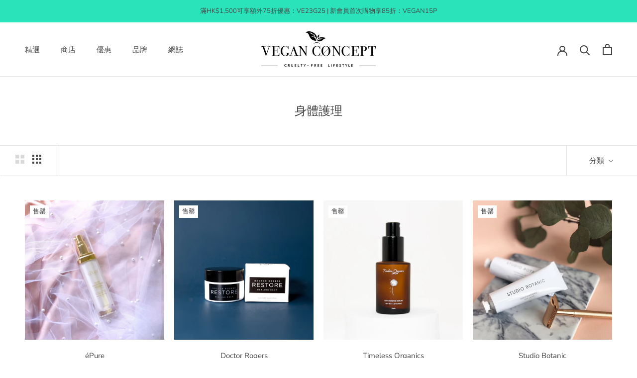

--- FILE ---
content_type: text/html; charset=utf-8
request_url: https://www.theveganconcept.com/zh-tw/collections/bath-body
body_size: 101695
content:
<!doctype html>

<html class="no-js" lang="zh-TW">

<!-- Google tag (gtag.js) -->
<script async src="https://www.googletagmanager.com/gtag/js?id=UA-89279913-1"></script>
<script>
  window.dataLayer = window.dataLayer || [];
  function gtag(){dataLayer.push(arguments);}
  gtag('js', new Date());

  gtag('config', 'UA-89279913-1');
</script>

  
<!-- Hotjar Tracking Code for Vegan Concept -->
<script>
    (function(h,o,t,j,a,r){
        h.hj=h.hj||function(){(h.hj.q=h.hj.q||[]).push(arguments)};
        h._hjSettings={hjid:434576,hjsv:6};
        a=o.getElementsByTagName('head')[0];
        r=o.createElement('script');r.async=1;
        r.src=t+h._hjSettings.hjid+j+h._hjSettings.hjsv;
        a.appendChild(r);
    })(window,document,'https://static.hotjar.com/c/hotjar-','.js?sv=');
</script>
  
  <head>
  <!--Start Multiple Google Shopping Feeds verification-->
  <meta name="google-site-verification" content="0L8srhgM4khI7Y-Q5jyYjAwo3HQlaVtjQlHdns2Z9eE" />
  <!--End Multiple Google Shopping Feeds verification-->
    <meta charset="utf-8"> 
    <meta http-equiv="X-UA-Compatible" content="IE=edge,chrome=1">
    <meta name="viewport" content="width=device-width, initial-scale=1.0, height=device-height, minimum-scale=1.0, maximum-scale=1.0">
    <meta name="theme-color" content="">
    <meta name="google-site-verification" content="Pm8EBIhsoijEWkLEh8ZkbQqjlrYG7xgXe0gaC1gSZKA" />
    
    <title>
      身體護理｜Vegan Concept - 純素概念網店 售賣有機無動物測試的純素生活用品 - 護膚、美容、化妝及營養補充品 香港 澳門 台灣 中國
    </title><link rel="canonical" href="https://www.theveganconcept.com/zh-tw/collections/bath-body"><link rel="shortcut icon" href="//www.theveganconcept.com/cdn/shop/files/product_with_text_1_96x.png?v=1613598648" type="image/png"><meta property="og:type" content="website">
  <meta property="og:title" content="身體護理">
  <meta property="og:image" content="http://www.theveganconcept.com/cdn/shop/products/Nudeessence-507183_grande.jpg?v=1590066068">
  <meta property="og:image:secure_url" content="https://www.theveganconcept.com/cdn/shop/products/Nudeessence-507183_grande.jpg?v=1590066068"><meta property="og:url" content="https://www.theveganconcept.com/zh-tw/collections/bath-body">
<meta property="og:site_name" content="Vegan Concept"><meta name="twitter:card" content="summary"><meta name="twitter:title" content="身體護理">
  <meta name="twitter:description" content="">
  <meta name="twitter:image" content="https://www.theveganconcept.com/cdn/shop/products/Nudeessence-507183_600x600_crop_center.jpg?v=1590066068">

    <script>window.performance && window.performance.mark && window.performance.mark('shopify.content_for_header.start');</script><meta name="google-site-verification" content="4OSOoNjnbB9XMBZ_jL6DmoS_lsABJHaGwp4MX-pega0">
<meta id="shopify-digital-wallet" name="shopify-digital-wallet" content="/11034702/digital_wallets/dialog">
<meta name="shopify-checkout-api-token" content="5ebb933be6cdb97de480f5d6f5dc336e">
<meta id="in-context-paypal-metadata" data-shop-id="11034702" data-venmo-supported="false" data-environment="production" data-locale="en_US" data-paypal-v4="true" data-currency="HKD">
<link rel="alternate" type="application/atom+xml" title="Feed" href="/zh-tw/collections/bath-body.atom" />
<link rel="alternate" hreflang="x-default" href="https://www.theveganconcept.com/collections/bath-body">
<link rel="alternate" hreflang="zh-Hant-TW" href="https://www.theveganconcept.com/zh-tw/collections/bath-body">
<link rel="alternate" type="application/json+oembed" href="https://www.theveganconcept.com/zh-tw/collections/bath-body.oembed">
<script async="async" src="/checkouts/internal/preloads.js?locale=zh-TW"></script>
<script id="shopify-features" type="application/json">{"accessToken":"5ebb933be6cdb97de480f5d6f5dc336e","betas":["rich-media-storefront-analytics"],"domain":"www.theveganconcept.com","predictiveSearch":true,"shopId":11034702,"locale":"zh-tw"}</script>
<script>var Shopify = Shopify || {};
Shopify.shop = "reussiintl-com.myshopify.com";
Shopify.locale = "zh-TW";
Shopify.currency = {"active":"HKD","rate":"1.0"};
Shopify.country = "TW";
Shopify.theme = {"name":"Prestige_20200519 with sale tags","id":120202002534,"schema_name":"Prestige","schema_version":"4.7.2","theme_store_id":855,"role":"main"};
Shopify.theme.handle = "null";
Shopify.theme.style = {"id":null,"handle":null};
Shopify.cdnHost = "www.theveganconcept.com/cdn";
Shopify.routes = Shopify.routes || {};
Shopify.routes.root = "/zh-tw/";</script>
<script type="module">!function(o){(o.Shopify=o.Shopify||{}).modules=!0}(window);</script>
<script>!function(o){function n(){var o=[];function n(){o.push(Array.prototype.slice.apply(arguments))}return n.q=o,n}var t=o.Shopify=o.Shopify||{};t.loadFeatures=n(),t.autoloadFeatures=n()}(window);</script>
<script id="shop-js-analytics" type="application/json">{"pageType":"collection"}</script>
<script defer="defer" async type="module" src="//www.theveganconcept.com/cdn/shopifycloud/shop-js/modules/v2/client.init-shop-cart-sync_GkoF2-uO.zh-TW.esm.js"></script>
<script defer="defer" async type="module" src="//www.theveganconcept.com/cdn/shopifycloud/shop-js/modules/v2/chunk.common_DQK-VgG4.esm.js"></script>
<script type="module">
  await import("//www.theveganconcept.com/cdn/shopifycloud/shop-js/modules/v2/client.init-shop-cart-sync_GkoF2-uO.zh-TW.esm.js");
await import("//www.theveganconcept.com/cdn/shopifycloud/shop-js/modules/v2/chunk.common_DQK-VgG4.esm.js");

  window.Shopify.SignInWithShop?.initShopCartSync?.({"fedCMEnabled":true,"windoidEnabled":true});

</script>
<script>(function() {
  var isLoaded = false;
  function asyncLoad() {
    if (isLoaded) return;
    isLoaded = true;
    var urls = ["https:\/\/js.smile.io\/v1\/smile-shopify.js?shop=reussiintl-com.myshopify.com","\/\/social-login.oxiapps.com\/api\/init?vt=928356\u0026shop=reussiintl-com.myshopify.com","https:\/\/cdn1.stamped.io\/files\/widget.min.js?shop=reussiintl-com.myshopify.com","https:\/\/image-optimizer.salessquad.co.uk\/scripts\/tiny_img_not_found_notifier_b23e576903569bac87c19b645ae6aff9.js?shop=reussiintl-com.myshopify.com","\/\/cdn.shopify.com\/proxy\/ba9e34e1b596b4fc1f966e56b08217b984c465a3d35fef8666c7390053ccd1b0\/tabs.tkdigital.dev\/scripts\/ne_smart_tabs_0bc0529b16b713824c3bc7c6adad1203.js?shop=reussiintl-com.myshopify.com\u0026sp-cache-control=cHVibGljLCBtYXgtYWdlPTkwMA","https:\/\/omnisnippet1.com\/platforms\/shopify.js?source=scriptTag\u0026v=2025-05-15T12\u0026shop=reussiintl-com.myshopify.com"];
    for (var i = 0; i < urls.length; i++) {
      var s = document.createElement('script');
      s.type = 'text/javascript';
      s.async = true;
      s.src = urls[i];
      var x = document.getElementsByTagName('script')[0];
      x.parentNode.insertBefore(s, x);
    }
  };
  if(window.attachEvent) {
    window.attachEvent('onload', asyncLoad);
  } else {
    window.addEventListener('load', asyncLoad, false);
  }
})();</script>
<script id="__st">var __st={"a":11034702,"offset":28800,"reqid":"d5ceed23-3eab-4be0-a3a0-4e5486ee93c8-1765046703","pageurl":"www.theveganconcept.com\/zh-tw\/collections\/bath-body","u":"4c1b59ea9167","p":"collection","rtyp":"collection","rid":439266826};</script>
<script>window.ShopifyPaypalV4VisibilityTracking = true;</script>
<script id="captcha-bootstrap">!function(){'use strict';const t='contact',e='account',n='new_comment',o=[[t,t],['blogs',n],['comments',n],[t,'customer']],c=[[e,'customer_login'],[e,'guest_login'],[e,'recover_customer_password'],[e,'create_customer']],r=t=>t.map((([t,e])=>`form[action*='/${t}']:not([data-nocaptcha='true']) input[name='form_type'][value='${e}']`)).join(','),a=t=>()=>t?[...document.querySelectorAll(t)].map((t=>t.form)):[];function s(){const t=[...o],e=r(t);return a(e)}const i='password',u='form_key',d=['recaptcha-v3-token','g-recaptcha-response','h-captcha-response',i],f=()=>{try{return window.sessionStorage}catch{return}},m='__shopify_v',_=t=>t.elements[u];function p(t,e,n=!1){try{const o=window.sessionStorage,c=JSON.parse(o.getItem(e)),{data:r}=function(t){const{data:e,action:n}=t;return t[m]||n?{data:e,action:n}:{data:t,action:n}}(c);for(const[e,n]of Object.entries(r))t.elements[e]&&(t.elements[e].value=n);n&&o.removeItem(e)}catch(o){console.error('form repopulation failed',{error:o})}}const l='form_type',E='cptcha';function T(t){t.dataset[E]=!0}const w=window,h=w.document,L='Shopify',v='ce_forms',y='captcha';let A=!1;((t,e)=>{const n=(g='f06e6c50-85a8-45c8-87d0-21a2b65856fe',I='https://cdn.shopify.com/shopifycloud/storefront-forms-hcaptcha/ce_storefront_forms_captcha_hcaptcha.v1.5.2.iife.js',D={infoText:'已受到 hCaptcha 保護',privacyText:'隱私',termsText:'條款'},(t,e,n)=>{const o=w[L][v],c=o.bindForm;if(c)return c(t,g,e,D).then(n);var r;o.q.push([[t,g,e,D],n]),r=I,A||(h.body.append(Object.assign(h.createElement('script'),{id:'captcha-provider',async:!0,src:r})),A=!0)});var g,I,D;w[L]=w[L]||{},w[L][v]=w[L][v]||{},w[L][v].q=[],w[L][y]=w[L][y]||{},w[L][y].protect=function(t,e){n(t,void 0,e),T(t)},Object.freeze(w[L][y]),function(t,e,n,w,h,L){const[v,y,A,g]=function(t,e,n){const i=e?o:[],u=t?c:[],d=[...i,...u],f=r(d),m=r(i),_=r(d.filter((([t,e])=>n.includes(e))));return[a(f),a(m),a(_),s()]}(w,h,L),I=t=>{const e=t.target;return e instanceof HTMLFormElement?e:e&&e.form},D=t=>v().includes(t);t.addEventListener('submit',(t=>{const e=I(t);if(!e)return;const n=D(e)&&!e.dataset.hcaptchaBound&&!e.dataset.recaptchaBound,o=_(e),c=g().includes(e)&&(!o||!o.value);(n||c)&&t.preventDefault(),c&&!n&&(function(t){try{if(!f())return;!function(t){const e=f();if(!e)return;const n=_(t);if(!n)return;const o=n.value;o&&e.removeItem(o)}(t);const e=Array.from(Array(32),(()=>Math.random().toString(36)[2])).join('');!function(t,e){_(t)||t.append(Object.assign(document.createElement('input'),{type:'hidden',name:u})),t.elements[u].value=e}(t,e),function(t,e){const n=f();if(!n)return;const o=[...t.querySelectorAll(`input[type='${i}']`)].map((({name:t})=>t)),c=[...d,...o],r={};for(const[a,s]of new FormData(t).entries())c.includes(a)||(r[a]=s);n.setItem(e,JSON.stringify({[m]:1,action:t.action,data:r}))}(t,e)}catch(e){console.error('failed to persist form',e)}}(e),e.submit())}));const S=(t,e)=>{t&&!t.dataset[E]&&(n(t,e.some((e=>e===t))),T(t))};for(const o of['focusin','change'])t.addEventListener(o,(t=>{const e=I(t);D(e)&&S(e,y())}));const B=e.get('form_key'),M=e.get(l),P=B&&M;t.addEventListener('DOMContentLoaded',(()=>{const t=y();if(P)for(const e of t)e.elements[l].value===M&&p(e,B);[...new Set([...A(),...v().filter((t=>'true'===t.dataset.shopifyCaptcha))])].forEach((e=>S(e,t)))}))}(h,new URLSearchParams(w.location.search),n,t,e,['guest_login'])})(!0,!0)}();</script>
<script integrity="sha256-52AcMU7V7pcBOXWImdc/TAGTFKeNjmkeM1Pvks/DTgc=" data-source-attribution="shopify.loadfeatures" defer="defer" src="//www.theveganconcept.com/cdn/shopifycloud/storefront/assets/storefront/load_feature-81c60534.js" crossorigin="anonymous"></script>
<script data-source-attribution="shopify.dynamic_checkout.dynamic.init">var Shopify=Shopify||{};Shopify.PaymentButton=Shopify.PaymentButton||{isStorefrontPortableWallets:!0,init:function(){window.Shopify.PaymentButton.init=function(){};var t=document.createElement("script");t.src="https://www.theveganconcept.com/cdn/shopifycloud/portable-wallets/latest/portable-wallets.zh-tw.js",t.type="module",document.head.appendChild(t)}};
</script>
<script data-source-attribution="shopify.dynamic_checkout.buyer_consent">
  function portableWalletsHideBuyerConsent(e){var t=document.getElementById("shopify-buyer-consent"),n=document.getElementById("shopify-subscription-policy-button");t&&n&&(t.classList.add("hidden"),t.setAttribute("aria-hidden","true"),n.removeEventListener("click",e))}function portableWalletsShowBuyerConsent(e){var t=document.getElementById("shopify-buyer-consent"),n=document.getElementById("shopify-subscription-policy-button");t&&n&&(t.classList.remove("hidden"),t.removeAttribute("aria-hidden"),n.addEventListener("click",e))}window.Shopify?.PaymentButton&&(window.Shopify.PaymentButton.hideBuyerConsent=portableWalletsHideBuyerConsent,window.Shopify.PaymentButton.showBuyerConsent=portableWalletsShowBuyerConsent);
</script>
<script data-source-attribution="shopify.dynamic_checkout.cart.bootstrap">document.addEventListener("DOMContentLoaded",(function(){function t(){return document.querySelector("shopify-accelerated-checkout-cart, shopify-accelerated-checkout")}if(t())Shopify.PaymentButton.init();else{new MutationObserver((function(e,n){t()&&(Shopify.PaymentButton.init(),n.disconnect())})).observe(document.body,{childList:!0,subtree:!0})}}));
</script>
<link id="shopify-accelerated-checkout-styles" rel="stylesheet" media="screen" href="https://www.theveganconcept.com/cdn/shopifycloud/portable-wallets/latest/accelerated-checkout-backwards-compat.css" crossorigin="anonymous">
<style id="shopify-accelerated-checkout-cart">
        #shopify-buyer-consent {
  margin-top: 1em;
  display: inline-block;
  width: 100%;
}

#shopify-buyer-consent.hidden {
  display: none;
}

#shopify-subscription-policy-button {
  background: none;
  border: none;
  padding: 0;
  text-decoration: underline;
  font-size: inherit;
  cursor: pointer;
}

#shopify-subscription-policy-button::before {
  box-shadow: none;
}

      </style>

<script>window.performance && window.performance.mark && window.performance.mark('shopify.content_for_header.end');</script>
<!-- Generated by AVADA -->









<script type="text/javascript">
  var AVADA_GTM = AVADA_GTM || {};
  AVADA_GTM.template = "collection";
  AVADA_GTM.cart = {"note":null,"attributes":{},"original_total_price":0,"total_price":0,"total_discount":0,"total_weight":0.0,"item_count":0,"items":[],"requires_shipping":false,"currency":"HKD","items_subtotal_price":0,"cart_level_discount_applications":[],"checkout_charge_amount":0};
  AVADA_GTM.currencyCode = "HKD";
  
  
    
    
      AVADA_GTM.collection = {
        title: "身體護理",
        products: [{"id":11161196810,"title":"完美素肌防曬精華","handle":"epure-nude-perfecting-essence","description":"\u003ch4\u003e\u003cstrong\u003e產品說明\u003c\/strong\u003e\u003cbr\u003e\u003c\/h4\u003e\n\u003cp\u003e完美素肌防曬精華採用最新納米技術配製，質地輕盈柔滑使肌膚瞬間吸收，極速修復膚色暗啞及不均等問題，減少黑色素及細紋形成。再配合獨特的遮瑕功能，營造出似有還無的裸妝效果，令肌膚回復應有的健康光澤。其保濕成分含高濃度保濕因子，能激活細胞再生，讓肌膚內在水潤飽滿，外在妝容穩固。\u003c\/p\u003e\n\u003cp\u003e另外，品牌更加入珍貴藥材成分，令精華提升鎮靜及降紅功能，即時緩敏感肌膚。同時具備物理防曬 SPF30 \/ PA+++ 保護，有效阻隔紫外線及對抗游離基，減低肌膚對光線所受的傷害。這支多功能素肌精華使肌膚由內而外均勻透亮，為肌膚重拾素顏美！\u003c\/p\u003e\n\u003cp\u003e\u003cstrong\u003e功效：\u003c\/strong\u003e\u003c\/p\u003e\n\u003cp\u003e防水、防曬、美白、保濕、淡斑、抗痘、消炎、控油、抗敏、抗皺、不堵塞毛孔\u003c\/p\u003e\n\u003cp\u003e\u003cstrong\u003e關於產品：\u003c\/strong\u003e\u003c\/p\u003e\n\u003cp\u003e- 可代替防曬霜、BB cream、CC cream及粉底\u003cbr\u003e- 不像化妝品般會傷害皮膚，能使肌膚回復完美素肌\u003cbr\u003e- 無需使用卸妝產品清洗\u003c\/p\u003e\n\u003cp\u003e\u003cem\u003e*\u003c\/em\u003e\u003cem\u003e適合所有類型皮膚，包括問題及敏感肌膚\u003c\/em\u003e\u003c\/p\u003e\n\u003cp\u003e容量：30毫升\u003c\/p\u003e\n\u003cp\u003e\u003c!--StartFragment--\u003e\u003cspan style=\"color: rgb(51, 51, 51); font-family: \" trebuchet=\"\" ms\",=\"\" \"helvetica=\"\" neue\",=\"\" helvetica,=\"\" tahoma,=\"\" sans-serif;=\"\" font-size:=\"\" 14px;=\"\" font-style:=\"\" normal;=\"\" font-variant-ligatures:=\"\" font-variant-caps:=\"\" font-weight:=\"\" 400;=\"\" letter-spacing:=\"\" orphans:=\"\" 2;=\"\" text-align:=\"\" start;=\"\" text-indent:=\"\" 0px;=\"\" text-transform:=\"\" none;=\"\" white-space:=\"\" widows:=\"\" word-spacing:=\"\" -webkit-text-stroke-width:=\"\" background-color:=\"\" rgb(255,=\"\" 255,=\"\" 255);=\"\" text-decoration-style:=\"\" initial;=\"\" text-decoration-color:=\"\" display:=\"\" inline=\"\" !important;=\"\" float:=\"\" none;\"=\"\"\u003e台灣製造\u003c\/span\u003e\u003c!--EndFragment--\u003e\u003c\/p\u003e\n\u003ch4\u003e\u003cstrong\u003e成分\u003c\/strong\u003e\u003c\/h4\u003e\n\u003cp\u003e水，地美司康，二氧化鈦，1, 3-丙二醇，荷荷芭葉萃取，黃細心根萃取，苯氧乙醇，玻尿酸鈉，牡丹根萃取，磷酸鎂鹽維他命C，維他命E，辛甘醇，熊果苷，檸檬酸，亞硫酸鈉，乙醯酪氨酸，草莓虎耳草萃取，維他命C，黃芩萃取，穀胱甘肽\u003c\/p\u003e\n\u003ch4\u003e\u003cstrong\u003e使用方法\u003c\/strong\u003e\u003c\/h4\u003e\n\u003cp\u003e上妝前使用\u003c\/p\u003e\n\u003col\u003e\u003cli\u003e在掌心擠出1-3滴素肌精華。\u003c\/li\u003e\u003cli\u003e重點塗抹於額頭、面頰、下巴。\u003c\/li\u003e\u003cli\u003e用手指向外掃開，打造無暇自然妝感。\u003c\/li\u003e\u003c\/ol\u003e\n\u003cp\u003e- 乾性皮膚：搽保濕精華及面霜後使用\u003c\/p\u003e\n\u003cp\u003e- 油性皮膚：搽保濕精華後或直接使用\u003c\/p\u003e\n\u003cp\u003e\u003cstrong\u003e\u003c\/strong\u003e\u003c\/p\u003e\n\u003cp\u003e\u003cstrong\u003e\u003c\/strong\u003e\u003c\/p\u003e\n\u003cp\u003e\u003cstrong\u003e\u003c\/strong\u003e\u003c\/p\u003e","published_at":"2021-09-20T18:39:55+08:00","created_at":"2017-07-12T10:47:44+08:00","vendor":"éPure","type":"Sunscreens","tags":["暗瘡產品","化妝產品","保濕產品","Moving Sale","not-on-sale","Pregnancy and Nursing","護膚產品","美白產品","完美素肌防曬精華"],"price":54800,"price_min":54800,"price_max":54800,"available":false,"price_varies":false,"compare_at_price":null,"compare_at_price_min":0,"compare_at_price_max":0,"compare_at_price_varies":false,"variants":[{"id":44608973706,"title":"Default Title","option1":"Default Title","option2":null,"option3":null,"sku":"ENPE(30ML)","requires_shipping":true,"taxable":false,"featured_image":null,"available":false,"name":"完美素肌防曬精華","public_title":null,"options":["Default Title"],"price":54800,"weight":3000,"compare_at_price":null,"inventory_quantity":0,"inventory_management":"shopify","inventory_policy":"deny","barcode":"9554100227474","requires_selling_plan":false,"selling_plan_allocations":[]}],"images":["\/\/www.theveganconcept.com\/cdn\/shop\/products\/Nudeessence-507183.jpg?v=1590066068","\/\/www.theveganconcept.com\/cdn\/shop\/products\/Nudeessencewithtexture-133420.jpg?v=1590066068","\/\/www.theveganconcept.com\/cdn\/shop\/products\/2_eafc5931-d6c6-4c4c-bf32-bf78a8c32da4-220251.jpg?v=1586879957","\/\/www.theveganconcept.com\/cdn\/shop\/products\/BeFunky_Collage_1024x1024_adfdfa7b-81a2-4053-96ff-b8319bdfab1a-772356.jpg?v=1586879957","\/\/www.theveganconcept.com\/cdn\/shop\/products\/Kitty_Choi.jpg?v=1613154225","\/\/www.theveganconcept.com\/cdn\/shop\/products\/20248103_2355782534646183_5218904971691927892_o-753285.jpg?v=1586879957","\/\/www.theveganconcept.com\/cdn\/shop\/products\/Natalie_Tai_bombnat-694702.jpg?v=1586879957"],"featured_image":"\/\/www.theveganconcept.com\/cdn\/shop\/products\/Nudeessence-507183.jpg?v=1590066068","options":["Title"],"media":[{"alt":"Nude Perfecting Essence (SPF30) - Vegan Concept","id":6963976831078,"position":1,"preview_image":{"aspect_ratio":1.0,"height":1664,"width":1664,"src":"\/\/www.theveganconcept.com\/cdn\/shop\/products\/Nudeessence-507183.jpg?v=1590066068"},"aspect_ratio":1.0,"height":1664,"media_type":"image","src":"\/\/www.theveganconcept.com\/cdn\/shop\/products\/Nudeessence-507183.jpg?v=1590066068","width":1664},{"alt":"Nude Perfecting Essence (SPF30) - Vegan Concept","id":6963976863846,"position":2,"preview_image":{"aspect_ratio":1.0,"height":1664,"width":1664,"src":"\/\/www.theveganconcept.com\/cdn\/shop\/products\/Nudeessencewithtexture-133420.jpg?v=1590066068"},"aspect_ratio":1.0,"height":1664,"media_type":"image","src":"\/\/www.theveganconcept.com\/cdn\/shop\/products\/Nudeessencewithtexture-133420.jpg?v=1590066068","width":1664},{"alt":"Nude Perfecting Essence (SPF30) - Vegan Concept","id":6649118818406,"position":3,"preview_image":{"aspect_ratio":1.0,"height":1080,"width":1080,"src":"\/\/www.theveganconcept.com\/cdn\/shop\/products\/2_eafc5931-d6c6-4c4c-bf32-bf78a8c32da4-220251.jpg?v=1586879957"},"aspect_ratio":1.0,"height":1080,"media_type":"image","src":"\/\/www.theveganconcept.com\/cdn\/shop\/products\/2_eafc5931-d6c6-4c4c-bf32-bf78a8c32da4-220251.jpg?v=1586879957","width":1080},{"alt":"Nude Perfecting Essence (SPF30) - Vegan Concept","id":6649118949478,"position":4,"preview_image":{"aspect_ratio":1.707,"height":600,"width":1024,"src":"\/\/www.theveganconcept.com\/cdn\/shop\/products\/BeFunky_Collage_1024x1024_adfdfa7b-81a2-4053-96ff-b8319bdfab1a-772356.jpg?v=1586879957"},"aspect_ratio":1.707,"height":600,"media_type":"image","src":"\/\/www.theveganconcept.com\/cdn\/shop\/products\/BeFunky_Collage_1024x1024_adfdfa7b-81a2-4053-96ff-b8319bdfab1a-772356.jpg?v=1586879957","width":1024},{"alt":"Nude Perfecting Essence (SPF30) - Vegan Concept","id":624536256614,"position":5,"preview_image":{"aspect_ratio":1.5,"height":640,"width":960,"src":"\/\/www.theveganconcept.com\/cdn\/shop\/products\/Kitty_Choi.jpg?v=1613154225"},"aspect_ratio":1.5,"height":640,"media_type":"image","src":"\/\/www.theveganconcept.com\/cdn\/shop\/products\/Kitty_Choi.jpg?v=1613154225","width":960},{"alt":"Nude Perfecting Essence (SPF30) - Vegan Concept","id":6649118982246,"position":6,"preview_image":{"aspect_ratio":1.0,"height":1080,"width":1080,"src":"\/\/www.theveganconcept.com\/cdn\/shop\/products\/20248103_2355782534646183_5218904971691927892_o-753285.jpg?v=1586879957"},"aspect_ratio":1.0,"height":1080,"media_type":"image","src":"\/\/www.theveganconcept.com\/cdn\/shop\/products\/20248103_2355782534646183_5218904971691927892_o-753285.jpg?v=1586879957","width":1080},{"alt":"Nude Perfecting Essence (SPF30) - Vegan Concept","id":6649119015014,"position":7,"preview_image":{"aspect_ratio":1.0,"height":750,"width":750,"src":"\/\/www.theveganconcept.com\/cdn\/shop\/products\/Natalie_Tai_bombnat-694702.jpg?v=1586879957"},"aspect_ratio":1.0,"height":750,"media_type":"image","src":"\/\/www.theveganconcept.com\/cdn\/shop\/products\/Natalie_Tai_bombnat-694702.jpg?v=1586879957","width":750}],"requires_selling_plan":false,"selling_plan_groups":[],"content":"\u003ch4\u003e\u003cstrong\u003e產品說明\u003c\/strong\u003e\u003cbr\u003e\u003c\/h4\u003e\n\u003cp\u003e完美素肌防曬精華採用最新納米技術配製，質地輕盈柔滑使肌膚瞬間吸收，極速修復膚色暗啞及不均等問題，減少黑色素及細紋形成。再配合獨特的遮瑕功能，營造出似有還無的裸妝效果，令肌膚回復應有的健康光澤。其保濕成分含高濃度保濕因子，能激活細胞再生，讓肌膚內在水潤飽滿，外在妝容穩固。\u003c\/p\u003e\n\u003cp\u003e另外，品牌更加入珍貴藥材成分，令精華提升鎮靜及降紅功能，即時緩敏感肌膚。同時具備物理防曬 SPF30 \/ PA+++ 保護，有效阻隔紫外線及對抗游離基，減低肌膚對光線所受的傷害。這支多功能素肌精華使肌膚由內而外均勻透亮，為肌膚重拾素顏美！\u003c\/p\u003e\n\u003cp\u003e\u003cstrong\u003e功效：\u003c\/strong\u003e\u003c\/p\u003e\n\u003cp\u003e防水、防曬、美白、保濕、淡斑、抗痘、消炎、控油、抗敏、抗皺、不堵塞毛孔\u003c\/p\u003e\n\u003cp\u003e\u003cstrong\u003e關於產品：\u003c\/strong\u003e\u003c\/p\u003e\n\u003cp\u003e- 可代替防曬霜、BB cream、CC cream及粉底\u003cbr\u003e- 不像化妝品般會傷害皮膚，能使肌膚回復完美素肌\u003cbr\u003e- 無需使用卸妝產品清洗\u003c\/p\u003e\n\u003cp\u003e\u003cem\u003e*\u003c\/em\u003e\u003cem\u003e適合所有類型皮膚，包括問題及敏感肌膚\u003c\/em\u003e\u003c\/p\u003e\n\u003cp\u003e容量：30毫升\u003c\/p\u003e\n\u003cp\u003e\u003c!--StartFragment--\u003e\u003cspan style=\"color: rgb(51, 51, 51); font-family: \" trebuchet=\"\" ms\",=\"\" \"helvetica=\"\" neue\",=\"\" helvetica,=\"\" tahoma,=\"\" sans-serif;=\"\" font-size:=\"\" 14px;=\"\" font-style:=\"\" normal;=\"\" font-variant-ligatures:=\"\" font-variant-caps:=\"\" font-weight:=\"\" 400;=\"\" letter-spacing:=\"\" orphans:=\"\" 2;=\"\" text-align:=\"\" start;=\"\" text-indent:=\"\" 0px;=\"\" text-transform:=\"\" none;=\"\" white-space:=\"\" widows:=\"\" word-spacing:=\"\" -webkit-text-stroke-width:=\"\" background-color:=\"\" rgb(255,=\"\" 255,=\"\" 255);=\"\" text-decoration-style:=\"\" initial;=\"\" text-decoration-color:=\"\" display:=\"\" inline=\"\" !important;=\"\" float:=\"\" none;\"=\"\"\u003e台灣製造\u003c\/span\u003e\u003c!--EndFragment--\u003e\u003c\/p\u003e\n\u003ch4\u003e\u003cstrong\u003e成分\u003c\/strong\u003e\u003c\/h4\u003e\n\u003cp\u003e水，地美司康，二氧化鈦，1, 3-丙二醇，荷荷芭葉萃取，黃細心根萃取，苯氧乙醇，玻尿酸鈉，牡丹根萃取，磷酸鎂鹽維他命C，維他命E，辛甘醇，熊果苷，檸檬酸，亞硫酸鈉，乙醯酪氨酸，草莓虎耳草萃取，維他命C，黃芩萃取，穀胱甘肽\u003c\/p\u003e\n\u003ch4\u003e\u003cstrong\u003e使用方法\u003c\/strong\u003e\u003c\/h4\u003e\n\u003cp\u003e上妝前使用\u003c\/p\u003e\n\u003col\u003e\u003cli\u003e在掌心擠出1-3滴素肌精華。\u003c\/li\u003e\u003cli\u003e重點塗抹於額頭、面頰、下巴。\u003c\/li\u003e\u003cli\u003e用手指向外掃開，打造無暇自然妝感。\u003c\/li\u003e\u003c\/ol\u003e\n\u003cp\u003e- 乾性皮膚：搽保濕精華及面霜後使用\u003c\/p\u003e\n\u003cp\u003e- 油性皮膚：搽保濕精華後或直接使用\u003c\/p\u003e\n\u003cp\u003e\u003cstrong\u003e\u003c\/strong\u003e\u003c\/p\u003e\n\u003cp\u003e\u003cstrong\u003e\u003c\/strong\u003e\u003c\/p\u003e\n\u003cp\u003e\u003cstrong\u003e\u003c\/strong\u003e\u003c\/p\u003e"},{"id":1683218268262,"title":"創傷修復軟膏 (1安士)","handle":"dr-rogers-restore-healing-balm-jar-1oz","description":"\u003ch4\u003e\u003cstrong style=\"background-color: initial;\"\u003e產品說明\u003c\/strong\u003e\u003c\/h4\u003e\n\u003cp\u003eRESTORE™ 創傷修復軟膏可幫助舒緩及修護乾裂或受損肌膚、唇部、指甲位置，有效提供持久及全面的滋潤保護。\u003c\/p\u003e\n\u003cul\u003e\u003cli\u003e不含石油、羊脂、對羥基苯甲酸酯、鄰苯二甲酸鹽、硫酸鹽、人造香料及常見的致敏原\u003c\/li\u003e\u003cli\u003e敏感及受損肌膚可安心使用\u003c\/li\u003e\u003cli\u003e純素及無動物測試\u003c\/li\u003e\u003c\/ul\u003e\n\u003cp\u003e\u003cstrong\u003e修護乾燥肌膚 - \u003c\/strong\u003e針對乾裂唇部、指甲及表皮，有效舒緩濕疹症狀\u003c\/p\u003e\n\u003cp\u003e\u003cstrong\u003e舒緩創傷肌膚\u003c\/strong\u003e\u003cstrong\u003e\u2028 - \u003c\/strong\u003e幫助經手術、激光療程或刺青過後的肌膚復元\u003c\/p\u003e\n\u003cp\u003e\u003cstrong\u003e家居藥箱必備 - \u003c\/strong\u003e促進割傷、擦傷、燒傷，或尿疹及紙尿片磨損位置癒合\u003c\/p\u003e\n\u003cp\u003e\u003cstrong\u003e美妝好幫手\u003c\/strong\u003e\u003cstrong\u003e\u2028 - \u003c\/strong\u003e可潤澤雙唇、眉毛塑造或毛髮定型等\u003c\/p\u003e\n\u003cp\u003e容量：1安士\u003c\/p\u003e\u003cp\u003e\u003cspan style=\"color: rgb(51, 51, 51); font-family: \u0026quot;Trebuchet MS\u0026quot;, \u0026quot;Helvetica Neue\u0026quot;, Helvetica, Tahoma, sans-serif; font-size: 14px; font-style: normal; font-variant-ligatures: normal; font-variant-caps: normal; font-weight: 400; letter-spacing: normal; orphans: 2; text-align: start; text-indent: 0px; text-transform: none; white-space: normal; widows: 2; word-spacing: 0px; -webkit-text-stroke-width: 0px; background-color: rgb(255, 255, 255); text-decoration-style: initial; text-decoration-color: initial; display: inline !important; float: none;\"\u003e美國製造\u003c\/span\u003e\u003c\/p\u003e\n\u003ch4\u003e成分\u003c\/h4\u003e\n\u003cp\u003e蓖麻籽油、甘油、氫化蓖麻油\u003c\/p\u003e\n\u003cp\u003e\u003cstrong\u003e甘油\u003c\/strong\u003e\u003c\/p\u003e\n\u003cp\u003e甘油是一種強效保濕成分，它可以將水分帶入皮膚，加速傷口復元，減少刺激及重建肌膚保護機能。RESTORE 創傷修復軟膏採用的植物甘油是美國藥典(USP) 級別的，萃取自可持續培殖棕櫚樹，而USP 是世界認可性最高的科研機構，所以甘油成分適合作食用、藥用或醫療使用。\u003c\/p\u003e\n\u003cp\u003e\u003cstrong\u003e蓖麻籽油及蓖麻蠟\u003c\/strong\u003e\u003c\/p\u003e\n\u003cp\u003e蓖麻籽油是常見的柔潤劑，可滋潤肌膚，亦被證實具有抗炎功效。蓖麻蠟又被稱為氫化蓖麻油，用作增強軟膏穩定性及維持凝固。RESTORE 創傷修復軟膏採用的蓖麻油是經國際蓖麻油協會(ICOA) 評核為最頂級的。\u003c\/p\u003e\n\u003ch4\u003e使用方法\u003c\/h4\u003e\n\u003cp\u003e若需要，多在乾燥或受損肌膚位置塗抹，有助保護傷口及促進癒合。\u003c\/p\u003e","published_at":"2019-10-18T14:52:20+08:00","created_at":"2019-03-14T22:58:40+08:00","vendor":"Doctor Rogers","type":"創傷修復產品","tags":["Bath \u0026 Body","創傷修復產品","Moving Sale","not-on-sale","Pet care","護膚產品","創傷修復軟膏","創傷修復軟膏 (1安士)","寵物"],"price":44900,"price_min":44900,"price_max":44900,"available":false,"price_varies":false,"compare_at_price":null,"compare_at_price_min":0,"compare_at_price_max":0,"compare_at_price_varies":false,"variants":[{"id":16224479379558,"title":"Default Title","option1":"Default Title","option2":null,"option3":null,"sku":"DRRHBJ1.0","requires_shipping":true,"taxable":false,"featured_image":null,"available":false,"name":"創傷修復軟膏 (1安士)","public_title":null,"options":["Default Title"],"price":44900,"weight":28,"compare_at_price":null,"inventory_quantity":0,"inventory_management":"shopify","inventory_policy":"deny","barcode":"736140806737","requires_selling_plan":false,"selling_plan_allocations":[]}],"images":["\/\/www.theveganconcept.com\/cdn\/shop\/products\/214116CB-83BF-45E3-988E-F594EEE02C22-4384-0000033B9E2B0A58-433916.jpg?v=1613154315","\/\/www.theveganconcept.com\/cdn\/shop\/products\/74553_af92f36d-9c53-4222-aa98-5e48e51ac809.jpg?v=1613154315","\/\/www.theveganconcept.com\/cdn\/shop\/products\/jar-902714.jpg?v=1613154315"],"featured_image":"\/\/www.theveganconcept.com\/cdn\/shop\/products\/214116CB-83BF-45E3-988E-F594EEE02C22-4384-0000033B9E2B0A58-433916.jpg?v=1613154315","options":["Title"],"media":[{"alt":"Healing Balm (1oz) - Vegan Concept","id":7025062772838,"position":1,"preview_image":{"aspect_ratio":1.0,"height":1623,"width":1623,"src":"\/\/www.theveganconcept.com\/cdn\/shop\/products\/214116CB-83BF-45E3-988E-F594EEE02C22-4384-0000033B9E2B0A58-433916.jpg?v=1613154315"},"aspect_ratio":1.0,"height":1623,"media_type":"image","src":"\/\/www.theveganconcept.com\/cdn\/shop\/products\/214116CB-83BF-45E3-988E-F594EEE02C22-4384-0000033B9E2B0A58-433916.jpg?v=1613154315","width":1623},{"alt":"Healing Balm (1oz) - Vegan Concept","id":7023887319142,"position":2,"preview_image":{"aspect_ratio":1.0,"height":800,"width":800,"src":"\/\/www.theveganconcept.com\/cdn\/shop\/products\/74553_af92f36d-9c53-4222-aa98-5e48e51ac809.jpg?v=1613154315"},"aspect_ratio":1.0,"height":800,"media_type":"image","src":"\/\/www.theveganconcept.com\/cdn\/shop\/products\/74553_af92f36d-9c53-4222-aa98-5e48e51ac809.jpg?v=1613154315","width":800},{"alt":"Healing Balm (1oz) - Vegan Concept","id":6649119932518,"position":3,"preview_image":{"aspect_ratio":1.0,"height":1080,"width":1080,"src":"\/\/www.theveganconcept.com\/cdn\/shop\/products\/jar-902714.jpg?v=1613154315"},"aspect_ratio":1.0,"height":1080,"media_type":"image","src":"\/\/www.theveganconcept.com\/cdn\/shop\/products\/jar-902714.jpg?v=1613154315","width":1080}],"requires_selling_plan":false,"selling_plan_groups":[],"content":"\u003ch4\u003e\u003cstrong style=\"background-color: initial;\"\u003e產品說明\u003c\/strong\u003e\u003c\/h4\u003e\n\u003cp\u003eRESTORE™ 創傷修復軟膏可幫助舒緩及修護乾裂或受損肌膚、唇部、指甲位置，有效提供持久及全面的滋潤保護。\u003c\/p\u003e\n\u003cul\u003e\u003cli\u003e不含石油、羊脂、對羥基苯甲酸酯、鄰苯二甲酸鹽、硫酸鹽、人造香料及常見的致敏原\u003c\/li\u003e\u003cli\u003e敏感及受損肌膚可安心使用\u003c\/li\u003e\u003cli\u003e純素及無動物測試\u003c\/li\u003e\u003c\/ul\u003e\n\u003cp\u003e\u003cstrong\u003e修護乾燥肌膚 - \u003c\/strong\u003e針對乾裂唇部、指甲及表皮，有效舒緩濕疹症狀\u003c\/p\u003e\n\u003cp\u003e\u003cstrong\u003e舒緩創傷肌膚\u003c\/strong\u003e\u003cstrong\u003e\u2028 - \u003c\/strong\u003e幫助經手術、激光療程或刺青過後的肌膚復元\u003c\/p\u003e\n\u003cp\u003e\u003cstrong\u003e家居藥箱必備 - \u003c\/strong\u003e促進割傷、擦傷、燒傷，或尿疹及紙尿片磨損位置癒合\u003c\/p\u003e\n\u003cp\u003e\u003cstrong\u003e美妝好幫手\u003c\/strong\u003e\u003cstrong\u003e\u2028 - \u003c\/strong\u003e可潤澤雙唇、眉毛塑造或毛髮定型等\u003c\/p\u003e\n\u003cp\u003e容量：1安士\u003c\/p\u003e\u003cp\u003e\u003cspan style=\"color: rgb(51, 51, 51); font-family: \u0026quot;Trebuchet MS\u0026quot;, \u0026quot;Helvetica Neue\u0026quot;, Helvetica, Tahoma, sans-serif; font-size: 14px; font-style: normal; font-variant-ligatures: normal; font-variant-caps: normal; font-weight: 400; letter-spacing: normal; orphans: 2; text-align: start; text-indent: 0px; text-transform: none; white-space: normal; widows: 2; word-spacing: 0px; -webkit-text-stroke-width: 0px; background-color: rgb(255, 255, 255); text-decoration-style: initial; text-decoration-color: initial; display: inline !important; float: none;\"\u003e美國製造\u003c\/span\u003e\u003c\/p\u003e\n\u003ch4\u003e成分\u003c\/h4\u003e\n\u003cp\u003e蓖麻籽油、甘油、氫化蓖麻油\u003c\/p\u003e\n\u003cp\u003e\u003cstrong\u003e甘油\u003c\/strong\u003e\u003c\/p\u003e\n\u003cp\u003e甘油是一種強效保濕成分，它可以將水分帶入皮膚，加速傷口復元，減少刺激及重建肌膚保護機能。RESTORE 創傷修復軟膏採用的植物甘油是美國藥典(USP) 級別的，萃取自可持續培殖棕櫚樹，而USP 是世界認可性最高的科研機構，所以甘油成分適合作食用、藥用或醫療使用。\u003c\/p\u003e\n\u003cp\u003e\u003cstrong\u003e蓖麻籽油及蓖麻蠟\u003c\/strong\u003e\u003c\/p\u003e\n\u003cp\u003e蓖麻籽油是常見的柔潤劑，可滋潤肌膚，亦被證實具有抗炎功效。蓖麻蠟又被稱為氫化蓖麻油，用作增強軟膏穩定性及維持凝固。RESTORE 創傷修復軟膏採用的蓖麻油是經國際蓖麻油協會(ICOA) 評核為最頂級的。\u003c\/p\u003e\n\u003ch4\u003e使用方法\u003c\/h4\u003e\n\u003cp\u003e若需要，多在乾燥或受損肌膚位置塗抹，有助保護傷口及促進癒合。\u003c\/p\u003e"},{"id":8363199431,"title":"透薄保濕物理防曬精華 - SPF30","handle":"timeless-moisturizing-sunscreen-spf30","description":"\u003ch4\u003e\u003cstrong\u003e產品說明\u003c\/strong\u003e\u003c\/h4\u003e\n\u003cp\u003e\n\t產品含有高效天然有機保濕精華油，能有助保持肌膚全日水潤 。防曬精華含有非納米氧化鋅，一種天然礦物質利用物理散射和折射方式抵抗及阻隔UVA和UVB紫外線，也加入了有天然防曬功能的有機甜杏仁油和胡蘿蔔籽油，令精華再多添一層防曬保護。其獨特防曬配方內的氧化鋅是採用非納米粒子，不會被肌膚吸收及侵害細胞，是一個非常安全的物理性防曬精華。再配合品牌的皇牌不阻塞毛孔精油配方，令防曬精華輕透無感，清爽舒適，更易阻隔紫外線。\n\u003cbr\u003e\u003c\/p\u003e\n\u003cp\u003e\n\t市場上大多數防曬產品都含有毒成分，如\n\t\u003cstrong\u003e水楊酸鹽\u003c\/strong\u003e，\u003cstrong\u003e桂皮酸鹽\u003c\/strong\u003e及\u003cstrong\u003e羥苯甲酮\u003c\/strong\u003e等等，這些防曬成分都被研究指出會滲入肌膚，並同時製造出有害自由基直接攻擊DNA細胞。出於這個原因，它們都被認為是最近導致黑素瘤病例增加的其中一個因素。\n\u003c\/p\u003e\n\u003cp\u003e\n\tTimeless Organics 特別為脆弱肌膚研發的「透薄保濕物理防曬精華」混含天然精華油和礦物質，利用物理散射和折射方式完全阻擋所有UVA＆UVB紫外線。除了可以抵抗有害紫外線保護嬌嫩肌膚，防曬精華也含大量天然養分，幫助保持全日水潤、保護肌膚老化及防禦自由基傷害。塗抺後肌膚不會泛白，透明清爽，不黏膩！專為臉部防曬而設，配方適合所有膚質，包括敏感肌膚。\u003c\/p\u003e\n\u003cp\u003e這款輕盈無感的防曬透明無色，不會留下白印，非常適合白天使用。\u003c\/p\u003e\n\u003cp\u003e\u003cb\u003e星級成分－氧化鋅（非納米）：\u003c\/b\u003e\u003c\/p\u003e\n\u003cp\u003e一種天然礦物質，是防護紫外線傷害最安全、有效的成分。鋅會在皮膚上形成物理屏障，反射紫外線，不同於化學防曬成分的吸收方式。在阻擋 UVA 和 UVB 紫外線的表現上，氧化鋅實屬最佳成分。除了優秀的防曬功能，這種成分亦有助促進乾燥爆拆皮膚癒合，有溫和收斂及殺菌的作用。這款非納米氧化鋅成分會形成屏障，在皮膚外層提供防護而且不會被肌膚吸收。\u003c\/p\u003e\n\u003cp\u003e\n\t容量 - 1oz \/ 29mL\n\u003cbr\u003e\u003c\/p\u003e\n\u003cp\u003e*不含麩質\u003c\/p\u003e\n\u003cp\u003e美國製造\u003c\/p\u003e\n\u003ch4\u003e\u003cb\u003e成分\u003c\/b\u003e\u003c\/h4\u003e\n\u003cp\u003e\n\t活性防曬成分：\n\u003c\/p\u003e\n\u003cp\u003e\n\t非納米氧化鋅 (無塗層)\u0026nbsp;~ 18%\n\u003c\/p\u003e\n\u003cp\u003e\n\t非活性成分：\n\u003c\/p\u003e\n\u003cp\u003e\n\t\u003c\/p\u003e\n\u003cp\u003e蘆薈葉汁*、植物性甘油*、二甲氨基乙醇酒石酸氫鹽、白芒花籽油*、甜杏仁油*、鯨蠟硬脂醇、聚山梨醇酯60、甲基硫醯基甲烷、胡蘿蔔籽油*、混合精油*、苯氧乙醇、維他命E、藍綠藻萃取*、白柳樹皮萃取*、苦楝油*、迷迭香萃取*、葡萄酒精(乙醇 96%)*、黃原膠、谷氨酸二乙酸四鈉。\u003c\/p\u003e\n\n\u003cp\u003e\n\t*有機認證\u0026nbsp;\u0026nbsp;\n\u003c\/p\u003e\n\u003ch4\u003e\u003cb\u003e使用方法\u003c\/b\u003e\u003c\/h4\u003e\n\u003cp\u003e\n\t在出外或日曬前15分鐘，將適量防曬精華塗勻全面直至沒有泛白現象。補擦：於游泳、出汗、抹身後或長時間日曬，需重複使用產品。建議每2小時補擦一次。\u0026nbsp;\n\u003c\/p\u003e\n\u003cp\u003e塗抹時避開受損皮膚。長時間日曬會增加皮膚癌風險及提早肌膚衰老。習慣使用SPF 15或以上防曬度數的防曬減低可以減低風險；其他保護措施包括：避免於上午十時至下午二時的猛烈太陽，穿長袖衣物，戴遮陽帽及太陽眼鏡。\u003c\/p\u003e\n\u003cp\u003e六歲以下兒童請諮詢醫生意見。\u003c\/p\u003e","published_at":"2022-10-20T02:15:25+08:00","created_at":"2016-08-07T18:56:51+08:00","vendor":"Timeless Organics","type":"Sunscreens","tags":["暗瘡產品","抗氧化產品","Facial Serum","保濕產品","not-on-sale","Pregnancy and Nursing","護膚產品","透薄保濕物理防曬精華 SPF30"],"price":39800,"price_min":39800,"price_max":39800,"available":false,"price_varies":false,"compare_at_price":null,"compare_at_price_min":0,"compare_at_price_max":0,"compare_at_price_varies":false,"variants":[{"id":26861385415,"title":"Default Title","option1":"Default Title","option2":null,"option3":null,"sku":"TO066","requires_shipping":true,"taxable":false,"featured_image":null,"available":false,"name":"透薄保濕物理防曬精華 - SPF30","public_title":null,"options":["Default Title"],"price":39800,"weight":118,"compare_at_price":null,"inventory_quantity":0,"inventory_management":"shopify","inventory_policy":"deny","barcode":"706970761902","requires_selling_plan":false,"selling_plan_allocations":[]}],"images":["\/\/www.theveganconcept.com\/cdn\/shop\/files\/IMG_2244_1800x1800_cb64f639-85ea-459d-899a-1a125a3af107.jpg?v=1701959409","\/\/www.theveganconcept.com\/cdn\/shop\/files\/IMG_2256_1800x1800_db7d344f-828d-44b9-854d-f2bf294a9df2.jpg?v=1701959409","\/\/www.theveganconcept.com\/cdn\/shop\/products\/B13BC825-1889-462B-A0C1-CC295DE9B93F-3440-0000025CF1135F29_cf9814c0-fd00-4777-abfb-76fd52f6f6ae-593321.jpg?v=1701959409","\/\/www.theveganconcept.com\/cdn\/shop\/products\/FB58996B-7773-4EBA-98C4-EE1C5724946D-3440-0000025CF5445880-481079.jpg?v=1701959409","\/\/www.theveganconcept.com\/cdn\/shop\/products\/EA17BE74-5F81-45CD-9C4D-43A181102989-3440-0000025CF6D3E313-886954.jpg?v=1701959409","\/\/www.theveganconcept.com\/cdn\/shop\/products\/timelessorganics_118209339_319536499104336_3109315447685609758_n-424920.jpg?v=1701959409","\/\/www.theveganconcept.com\/cdn\/shop\/products\/EC3BE51B-DE1A-4ED0-A003-982C6483B5DD-3440-0000025CFC7A13BD-156745.jpg?v=1701959409"],"featured_image":"\/\/www.theveganconcept.com\/cdn\/shop\/files\/IMG_2244_1800x1800_cb64f639-85ea-459d-899a-1a125a3af107.jpg?v=1701959409","options":["Title"],"media":[{"alt":"Sun Defense Serum - SPF30 - Vegan Concept","id":36682606018834,"position":1,"preview_image":{"aspect_ratio":1.0,"height":1800,"width":1800,"src":"\/\/www.theveganconcept.com\/cdn\/shop\/files\/IMG_2244_1800x1800_cb64f639-85ea-459d-899a-1a125a3af107.jpg?v=1701959409"},"aspect_ratio":1.0,"height":1800,"media_type":"image","src":"\/\/www.theveganconcept.com\/cdn\/shop\/files\/IMG_2244_1800x1800_cb64f639-85ea-459d-899a-1a125a3af107.jpg?v=1701959409","width":1800},{"alt":"Sun Defense Serum - SPF30 - Vegan Concept","id":36682607788306,"position":2,"preview_image":{"aspect_ratio":1.0,"height":1800,"width":1800,"src":"\/\/www.theveganconcept.com\/cdn\/shop\/files\/IMG_2256_1800x1800_db7d344f-828d-44b9-854d-f2bf294a9df2.jpg?v=1701959409"},"aspect_ratio":1.0,"height":1800,"media_type":"image","src":"\/\/www.theveganconcept.com\/cdn\/shop\/files\/IMG_2256_1800x1800_db7d344f-828d-44b9-854d-f2bf294a9df2.jpg?v=1701959409","width":1800},{"alt":"Timeless Sun Defense Serum SPF30 - Vegan Concept","id":7559330562150,"position":3,"preview_image":{"aspect_ratio":1.0,"height":1664,"width":1664,"src":"\/\/www.theveganconcept.com\/cdn\/shop\/products\/B13BC825-1889-462B-A0C1-CC295DE9B93F-3440-0000025CF1135F29_cf9814c0-fd00-4777-abfb-76fd52f6f6ae-593321.jpg?v=1701959409"},"aspect_ratio":1.0,"height":1664,"media_type":"image","src":"\/\/www.theveganconcept.com\/cdn\/shop\/products\/B13BC825-1889-462B-A0C1-CC295DE9B93F-3440-0000025CF1135F29_cf9814c0-fd00-4777-abfb-76fd52f6f6ae-593321.jpg?v=1701959409","width":1664},{"alt":"Timeless Sun Defense Serum SPF30 - Vegan Concept","id":7559330594918,"position":4,"preview_image":{"aspect_ratio":1.0,"height":1664,"width":1664,"src":"\/\/www.theveganconcept.com\/cdn\/shop\/products\/FB58996B-7773-4EBA-98C4-EE1C5724946D-3440-0000025CF5445880-481079.jpg?v=1701959409"},"aspect_ratio":1.0,"height":1664,"media_type":"image","src":"\/\/www.theveganconcept.com\/cdn\/shop\/products\/FB58996B-7773-4EBA-98C4-EE1C5724946D-3440-0000025CF5445880-481079.jpg?v=1701959409","width":1664},{"alt":"Timeless Sun Defense Serum SPF30 - Vegan Concept","id":7559330627686,"position":5,"preview_image":{"aspect_ratio":1.0,"height":1664,"width":1664,"src":"\/\/www.theveganconcept.com\/cdn\/shop\/products\/EA17BE74-5F81-45CD-9C4D-43A181102989-3440-0000025CF6D3E313-886954.jpg?v=1701959409"},"aspect_ratio":1.0,"height":1664,"media_type":"image","src":"\/\/www.theveganconcept.com\/cdn\/shop\/products\/EA17BE74-5F81-45CD-9C4D-43A181102989-3440-0000025CF6D3E313-886954.jpg?v=1701959409","width":1664},{"alt":"Timeless Sun Defense Serum SPF30 - Vegan Concept","id":7559330660454,"position":6,"preview_image":{"aspect_ratio":1.0,"height":1080,"width":1080,"src":"\/\/www.theveganconcept.com\/cdn\/shop\/products\/timelessorganics_118209339_319536499104336_3109315447685609758_n-424920.jpg?v=1701959409"},"aspect_ratio":1.0,"height":1080,"media_type":"image","src":"\/\/www.theveganconcept.com\/cdn\/shop\/products\/timelessorganics_118209339_319536499104336_3109315447685609758_n-424920.jpg?v=1701959409","width":1080},{"alt":"Timeless Sun Defense Serum SPF30 - Vegan Concept","id":7559330693222,"position":7,"preview_image":{"aspect_ratio":1.0,"height":1664,"width":1664,"src":"\/\/www.theveganconcept.com\/cdn\/shop\/products\/EC3BE51B-DE1A-4ED0-A003-982C6483B5DD-3440-0000025CFC7A13BD-156745.jpg?v=1701959409"},"aspect_ratio":1.0,"height":1664,"media_type":"image","src":"\/\/www.theveganconcept.com\/cdn\/shop\/products\/EC3BE51B-DE1A-4ED0-A003-982C6483B5DD-3440-0000025CFC7A13BD-156745.jpg?v=1701959409","width":1664}],"requires_selling_plan":false,"selling_plan_groups":[],"content":"\u003ch4\u003e\u003cstrong\u003e產品說明\u003c\/strong\u003e\u003c\/h4\u003e\n\u003cp\u003e\n\t產品含有高效天然有機保濕精華油，能有助保持肌膚全日水潤 。防曬精華含有非納米氧化鋅，一種天然礦物質利用物理散射和折射方式抵抗及阻隔UVA和UVB紫外線，也加入了有天然防曬功能的有機甜杏仁油和胡蘿蔔籽油，令精華再多添一層防曬保護。其獨特防曬配方內的氧化鋅是採用非納米粒子，不會被肌膚吸收及侵害細胞，是一個非常安全的物理性防曬精華。再配合品牌的皇牌不阻塞毛孔精油配方，令防曬精華輕透無感，清爽舒適，更易阻隔紫外線。\n\u003cbr\u003e\u003c\/p\u003e\n\u003cp\u003e\n\t市場上大多數防曬產品都含有毒成分，如\n\t\u003cstrong\u003e水楊酸鹽\u003c\/strong\u003e，\u003cstrong\u003e桂皮酸鹽\u003c\/strong\u003e及\u003cstrong\u003e羥苯甲酮\u003c\/strong\u003e等等，這些防曬成分都被研究指出會滲入肌膚，並同時製造出有害自由基直接攻擊DNA細胞。出於這個原因，它們都被認為是最近導致黑素瘤病例增加的其中一個因素。\n\u003c\/p\u003e\n\u003cp\u003e\n\tTimeless Organics 特別為脆弱肌膚研發的「透薄保濕物理防曬精華」混含天然精華油和礦物質，利用物理散射和折射方式完全阻擋所有UVA＆UVB紫外線。除了可以抵抗有害紫外線保護嬌嫩肌膚，防曬精華也含大量天然養分，幫助保持全日水潤、保護肌膚老化及防禦自由基傷害。塗抺後肌膚不會泛白，透明清爽，不黏膩！專為臉部防曬而設，配方適合所有膚質，包括敏感肌膚。\u003c\/p\u003e\n\u003cp\u003e這款輕盈無感的防曬透明無色，不會留下白印，非常適合白天使用。\u003c\/p\u003e\n\u003cp\u003e\u003cb\u003e星級成分－氧化鋅（非納米）：\u003c\/b\u003e\u003c\/p\u003e\n\u003cp\u003e一種天然礦物質，是防護紫外線傷害最安全、有效的成分。鋅會在皮膚上形成物理屏障，反射紫外線，不同於化學防曬成分的吸收方式。在阻擋 UVA 和 UVB 紫外線的表現上，氧化鋅實屬最佳成分。除了優秀的防曬功能，這種成分亦有助促進乾燥爆拆皮膚癒合，有溫和收斂及殺菌的作用。這款非納米氧化鋅成分會形成屏障，在皮膚外層提供防護而且不會被肌膚吸收。\u003c\/p\u003e\n\u003cp\u003e\n\t容量 - 1oz \/ 29mL\n\u003cbr\u003e\u003c\/p\u003e\n\u003cp\u003e*不含麩質\u003c\/p\u003e\n\u003cp\u003e美國製造\u003c\/p\u003e\n\u003ch4\u003e\u003cb\u003e成分\u003c\/b\u003e\u003c\/h4\u003e\n\u003cp\u003e\n\t活性防曬成分：\n\u003c\/p\u003e\n\u003cp\u003e\n\t非納米氧化鋅 (無塗層)\u0026nbsp;~ 18%\n\u003c\/p\u003e\n\u003cp\u003e\n\t非活性成分：\n\u003c\/p\u003e\n\u003cp\u003e\n\t\u003c\/p\u003e\n\u003cp\u003e蘆薈葉汁*、植物性甘油*、二甲氨基乙醇酒石酸氫鹽、白芒花籽油*、甜杏仁油*、鯨蠟硬脂醇、聚山梨醇酯60、甲基硫醯基甲烷、胡蘿蔔籽油*、混合精油*、苯氧乙醇、維他命E、藍綠藻萃取*、白柳樹皮萃取*、苦楝油*、迷迭香萃取*、葡萄酒精(乙醇 96%)*、黃原膠、谷氨酸二乙酸四鈉。\u003c\/p\u003e\n\n\u003cp\u003e\n\t*有機認證\u0026nbsp;\u0026nbsp;\n\u003c\/p\u003e\n\u003ch4\u003e\u003cb\u003e使用方法\u003c\/b\u003e\u003c\/h4\u003e\n\u003cp\u003e\n\t在出外或日曬前15分鐘，將適量防曬精華塗勻全面直至沒有泛白現象。補擦：於游泳、出汗、抹身後或長時間日曬，需重複使用產品。建議每2小時補擦一次。\u0026nbsp;\n\u003c\/p\u003e\n\u003cp\u003e塗抹時避開受損皮膚。長時間日曬會增加皮膚癌風險及提早肌膚衰老。習慣使用SPF 15或以上防曬度數的防曬減低可以減低風險；其他保護措施包括：避免於上午十時至下午二時的猛烈太陽，穿長袖衣物，戴遮陽帽及太陽眼鏡。\u003c\/p\u003e\n\u003cp\u003e六歲以下兒童請諮詢醫生意見。\u003c\/p\u003e"},{"id":3957231026278,"title":"乳木果油保濕面霜","handle":"studio-botanic-face-cream","description":"\u003ch4\u003e\u003cstrong style=\"background-color: initial;\"\u003e產品說明\u003c\/strong\u003e\u003c\/h4\u003e\n\u003cp\u003e\n\tSTUDIO BOTANIC 面霜質地輕盈、易於塗抹，日夜為您的肌膚提供多種珍貴成分。同時，面霜具有抗氧化及肌膚再生功效，更能撫平細紋。\n\u003c\/p\u003e\n\u003cp\u003e\n\t此產品含優質的大麻籽油、橄欖油和植物蠟，能迅速被肌膚吸收，深層補水，且不油膩。另外，更可防止皮膚乾燥，維持均衡膚質。STUDIO BOTANIC 面霜也含有乳木果油，為面部提供豐富的β-胡蘿蔔素和維他命E。\u0026nbsp;\n\u003c\/p\u003e\n\u003cp\u003e\n\u003c\/p\u003e\n\u003cp\u003e\n\t即使在晚上，STUDIO BOTANIC 面霜也是您的得力助手，助您肌膚再生，令您的皮膚長期受到呵護。\n\u003c\/p\u003e\n\u003cp\u003e\n\u003c\/p\u003e\n\u003cp\u003e\n\t面霜亦加入了帶有淡淡芳香的青檸精油，這種天然香味會在塗抹後漸漸消散。由於產品純天然，因此原來的香味會隨時間慢慢變淡。\n\u003c\/p\u003e\n\u003cp\u003e\n\u003c\/p\u003e\n\u003cp\u003e\n\tSTUDIO BOTANIC 所有產品都選用天然植物成分，不經動物測試及基因改造，不含動物成分，亦不含以下化學成分：對羥基苯甲酸酯、礦物油成分、鋁鹽、人造色素、聚乙二醇、多環芳香烴、二乙醇胺、單乙醇胺、十二烷基硫酸鈉及三乙醇胺\n\u003c\/p\u003e\n\u003cp\u003e\n\u003c\/p\u003e\n\u003cp\u003e\n\t50毫升\n\u003c\/p\u003e\n\u003cp\u003e\u003cspan style=\"color: rgb(51, 51, 51); font-family: \" trebuchet=\"\" ms\",=\"\" \"helvetica=\"\" neue\",=\"\" helvetica,=\"\" tahoma,=\"\" sans-serif;=\"\" font-size:=\"\" 14px;=\"\" font-style:=\"\" normal;=\"\" font-variant-ligatures:=\"\" font-variant-caps:=\"\" font-weight:=\"\" 400;=\"\" letter-spacing:=\"\" orphans:=\"\" 2;=\"\" text-align:=\"\" start;=\"\" text-indent:=\"\" 0px;=\"\" text-transform:=\"\" none;=\"\" white-space:=\"\" widows:=\"\" word-spacing:=\"\" -webkit-text-stroke-width:=\"\" background-color:=\"\" rgb(255,=\"\" 255,=\"\" 255);=\"\" text-decoration-style:=\"\" initial;=\"\" text-decoration-color:=\"\" display:=\"\" inline=\"\" !important;=\"\" float:=\"\" none;\"=\"\"\u003e德\u003c\/span\u003e\u003cspan style=\"background-repeat: no-repeat; box-sizing: inherit; outline: none !important; color: rgb(51, 51, 51); font-family: \" trebuchet=\"\" ms\",=\"\" \"helvetica=\"\" neue\",=\"\" helvetica,=\"\" tahoma,=\"\" sans-serif;=\"\" font-size:=\"\" 14px;=\"\" font-style:=\"\" normal;=\"\" font-variant-ligatures:=\"\" font-variant-caps:=\"\" font-weight:=\"\" 400;=\"\" letter-spacing:=\"\" orphans:=\"\" 2;=\"\" text-align:=\"\" start;=\"\" text-indent:=\"\" 0px;=\"\" text-transform:=\"\" none;=\"\" white-space:=\"\" widows:=\"\" word-spacing:=\"\" -webkit-text-stroke-width:=\"\" text-decoration-style:=\"\" initial;=\"\" text-decoration-color:=\"\" background-color:=\"\" rgb(255,=\"\" 255,=\"\" 255);=\"\" float:=\"\" display:=\"\" inline=\"\" !important;\"=\"\"\u003e國製造\u003c\/span\u003e\u003cspan style=\"color: rgb(51, 51, 51); font-family: \" trebuchet=\"\" ms\",=\"\" \"helvetica=\"\" neue\",=\"\" helvetica,=\"\" tahoma,=\"\" sans-serif;=\"\" font-size:=\"\" 14px;=\"\" font-style:=\"\" normal;=\"\" font-variant-ligatures:=\"\" font-variant-caps:=\"\" font-weight:=\"\" 400;=\"\" letter-spacing:=\"\" orphans:=\"\" 2;=\"\" text-align:=\"\" start;=\"\" text-indent:=\"\" 0px;=\"\" text-transform:=\"\" none;=\"\" white-space:=\"\" widows:=\"\" word-spacing:=\"\" -webkit-text-stroke-width:=\"\" background-color:=\"\" rgb(255,=\"\" 255,=\"\" 255);=\"\" text-decoration-style:=\"\" initial;=\"\" text-decoration-color:=\"\" display:=\"\" inline=\"\" !important;=\"\" float:=\"\" none;\"=\"\"\u003e\u003c\/span\u003e\u003c\/p\u003e\n\u003ch4\u003e\u003cstrong style=\"background-color: initial;\"\u003e成分\u003c\/strong\u003e\u0026nbsp;\u003c\/h4\u003e\n\u003cp\u003e\n\t水、乳木果油、橄欖油、荷荷巴油、鯨蠟硬脂醇、鯨蠟硬脂基葡糖苷、大麻籽油、二辛基醚、甘油硬脂酸酯、甘油、戊二醇、氫化橄欖油、辛酸\/癸酸三酸甘油酯、葡萄糖酸內酯、溶血卵磷脂、菌類植物膠、黃原膠、苯甲酸鈉、普魯蘭多糖、氫氧化鈉、青檸精油、巴西蠟、楊梅蠟、乙酰化（甘油硬脂酸酯\/棕櫚酸酯）、小燭樹蠟、硬脂酸、檸檬油精*\n\u003c\/p\u003e\n\u003cp\u003e\n\t*取自天然精油\n\u003c\/p\u003e\n\u003ch4\u003e\u003cstrong style=\"background-color: initial;\"\u003e使用方法\u003c\/strong\u003e\u003c\/h4\u003e\n\u003cp\u003e\n\t塗抹於乾淨的臉上，然後按摩至吸收。面霜很快會被吸收，不會有油膩感。STUDIO BOTANIC面霜為面部補充水分，更有抗氧化和潤膚功效。\n\u003c\/p\u003e","published_at":"2019-10-18T14:51:38+08:00","created_at":"2019-09-06T11:25:24+08:00","vendor":"Studio Botanic","type":"Face Cream","tags":["Bath \u0026 Body","Facial Lotion","面部護理產品","not-on-sale","乳木果油保濕面霜","大麻籽油","抗氧化","維他命E","胡蘿蔔素","青檸精油"],"price":36900,"price_min":36900,"price_max":36900,"available":false,"price_varies":false,"compare_at_price":null,"compare_at_price_min":0,"compare_at_price_max":0,"compare_at_price_varies":false,"variants":[{"id":29547800625254,"title":"Default Title","option1":"Default Title","option2":null,"option3":null,"sku":"SBFC50ML","requires_shipping":true,"taxable":false,"featured_image":null,"available":false,"name":"乳木果油保濕面霜","public_title":null,"options":["Default Title"],"price":36900,"weight":48,"compare_at_price":null,"inventory_quantity":0,"inventory_management":"shopify","inventory_policy":"deny","barcode":"4260532390208","requires_selling_plan":false,"selling_plan_allocations":[]}],"images":["\/\/www.theveganconcept.com\/cdn\/shop\/products\/design_hunger_53264725_385209615606234_6037146725140212124_n.jpg?v=1613154334","\/\/www.theveganconcept.com\/cdn\/shop\/products\/midnight.merlot_66651928_133233897894902_1387084794904957191_n.jpg?v=1613154335","\/\/www.theveganconcept.com\/cdn\/shop\/products\/sb_face_cream.gif?v=1613154335","\/\/www.theveganconcept.com\/cdn\/shop\/products\/72418347_454103878559758_2676315939890176078_n.jpg?v=1613154335","\/\/www.theveganconcept.com\/cdn\/shop\/products\/sb-face_cream-473090.jpg?v=1613154335"],"featured_image":"\/\/www.theveganconcept.com\/cdn\/shop\/products\/design_hunger_53264725_385209615606234_6037146725140212124_n.jpg?v=1613154334","options":["Title"],"media":[{"alt":"Face Cream - Vegan Concept","id":7029094809702,"position":1,"preview_image":{"aspect_ratio":1.0,"height":1080,"width":1080,"src":"\/\/www.theveganconcept.com\/cdn\/shop\/products\/design_hunger_53264725_385209615606234_6037146725140212124_n.jpg?v=1613154334"},"aspect_ratio":1.0,"height":1080,"media_type":"image","src":"\/\/www.theveganconcept.com\/cdn\/shop\/products\/design_hunger_53264725_385209615606234_6037146725140212124_n.jpg?v=1613154334","width":1080},{"alt":"Face Cream - Vegan Concept","id":7029098381414,"position":2,"preview_image":{"aspect_ratio":1.0,"height":1078,"width":1078,"src":"\/\/www.theveganconcept.com\/cdn\/shop\/products\/midnight.merlot_66651928_133233897894902_1387084794904957191_n.jpg?v=1613154335"},"aspect_ratio":1.0,"height":1078,"media_type":"image","src":"\/\/www.theveganconcept.com\/cdn\/shop\/products\/midnight.merlot_66651928_133233897894902_1387084794904957191_n.jpg?v=1613154335","width":1078},{"alt":"Face Cream - Vegan Concept","id":1421150126182,"position":3,"preview_image":{"aspect_ratio":1.0,"height":1080,"width":1080,"src":"\/\/www.theveganconcept.com\/cdn\/shop\/products\/sb_face_cream.gif?v=1613154335"},"aspect_ratio":1.0,"height":1080,"media_type":"image","src":"\/\/www.theveganconcept.com\/cdn\/shop\/products\/sb_face_cream.gif?v=1613154335","width":1080},{"alt":"Face Cream - Vegan Concept","id":7015456112742,"position":4,"preview_image":{"aspect_ratio":1.0,"height":1067,"width":1067,"src":"\/\/www.theveganconcept.com\/cdn\/shop\/products\/72418347_454103878559758_2676315939890176078_n.jpg?v=1613154335"},"aspect_ratio":1.0,"height":1067,"media_type":"image","src":"\/\/www.theveganconcept.com\/cdn\/shop\/products\/72418347_454103878559758_2676315939890176078_n.jpg?v=1613154335","width":1067},{"alt":"Face Cream - Vegan Concept","id":6649110167654,"position":5,"preview_image":{"aspect_ratio":1.0,"height":1080,"width":1080,"src":"\/\/www.theveganconcept.com\/cdn\/shop\/products\/sb-face_cream-473090.jpg?v=1613154335"},"aspect_ratio":1.0,"height":1080,"media_type":"image","src":"\/\/www.theveganconcept.com\/cdn\/shop\/products\/sb-face_cream-473090.jpg?v=1613154335","width":1080}],"requires_selling_plan":false,"selling_plan_groups":[],"content":"\u003ch4\u003e\u003cstrong style=\"background-color: initial;\"\u003e產品說明\u003c\/strong\u003e\u003c\/h4\u003e\n\u003cp\u003e\n\tSTUDIO BOTANIC 面霜質地輕盈、易於塗抹，日夜為您的肌膚提供多種珍貴成分。同時，面霜具有抗氧化及肌膚再生功效，更能撫平細紋。\n\u003c\/p\u003e\n\u003cp\u003e\n\t此產品含優質的大麻籽油、橄欖油和植物蠟，能迅速被肌膚吸收，深層補水，且不油膩。另外，更可防止皮膚乾燥，維持均衡膚質。STUDIO BOTANIC 面霜也含有乳木果油，為面部提供豐富的β-胡蘿蔔素和維他命E。\u0026nbsp;\n\u003c\/p\u003e\n\u003cp\u003e\n\u003c\/p\u003e\n\u003cp\u003e\n\t即使在晚上，STUDIO BOTANIC 面霜也是您的得力助手，助您肌膚再生，令您的皮膚長期受到呵護。\n\u003c\/p\u003e\n\u003cp\u003e\n\u003c\/p\u003e\n\u003cp\u003e\n\t面霜亦加入了帶有淡淡芳香的青檸精油，這種天然香味會在塗抹後漸漸消散。由於產品純天然，因此原來的香味會隨時間慢慢變淡。\n\u003c\/p\u003e\n\u003cp\u003e\n\u003c\/p\u003e\n\u003cp\u003e\n\tSTUDIO BOTANIC 所有產品都選用天然植物成分，不經動物測試及基因改造，不含動物成分，亦不含以下化學成分：對羥基苯甲酸酯、礦物油成分、鋁鹽、人造色素、聚乙二醇、多環芳香烴、二乙醇胺、單乙醇胺、十二烷基硫酸鈉及三乙醇胺\n\u003c\/p\u003e\n\u003cp\u003e\n\u003c\/p\u003e\n\u003cp\u003e\n\t50毫升\n\u003c\/p\u003e\n\u003cp\u003e\u003cspan style=\"color: rgb(51, 51, 51); font-family: \" trebuchet=\"\" ms\",=\"\" \"helvetica=\"\" neue\",=\"\" helvetica,=\"\" tahoma,=\"\" sans-serif;=\"\" font-size:=\"\" 14px;=\"\" font-style:=\"\" normal;=\"\" font-variant-ligatures:=\"\" font-variant-caps:=\"\" font-weight:=\"\" 400;=\"\" letter-spacing:=\"\" orphans:=\"\" 2;=\"\" text-align:=\"\" start;=\"\" text-indent:=\"\" 0px;=\"\" text-transform:=\"\" none;=\"\" white-space:=\"\" widows:=\"\" word-spacing:=\"\" -webkit-text-stroke-width:=\"\" background-color:=\"\" rgb(255,=\"\" 255,=\"\" 255);=\"\" text-decoration-style:=\"\" initial;=\"\" text-decoration-color:=\"\" display:=\"\" inline=\"\" !important;=\"\" float:=\"\" none;\"=\"\"\u003e德\u003c\/span\u003e\u003cspan style=\"background-repeat: no-repeat; box-sizing: inherit; outline: none !important; color: rgb(51, 51, 51); font-family: \" trebuchet=\"\" ms\",=\"\" \"helvetica=\"\" neue\",=\"\" helvetica,=\"\" tahoma,=\"\" sans-serif;=\"\" font-size:=\"\" 14px;=\"\" font-style:=\"\" normal;=\"\" font-variant-ligatures:=\"\" font-variant-caps:=\"\" font-weight:=\"\" 400;=\"\" letter-spacing:=\"\" orphans:=\"\" 2;=\"\" text-align:=\"\" start;=\"\" text-indent:=\"\" 0px;=\"\" text-transform:=\"\" none;=\"\" white-space:=\"\" widows:=\"\" word-spacing:=\"\" -webkit-text-stroke-width:=\"\" text-decoration-style:=\"\" initial;=\"\" text-decoration-color:=\"\" background-color:=\"\" rgb(255,=\"\" 255,=\"\" 255);=\"\" float:=\"\" display:=\"\" inline=\"\" !important;\"=\"\"\u003e國製造\u003c\/span\u003e\u003cspan style=\"color: rgb(51, 51, 51); font-family: \" trebuchet=\"\" ms\",=\"\" \"helvetica=\"\" neue\",=\"\" helvetica,=\"\" tahoma,=\"\" sans-serif;=\"\" font-size:=\"\" 14px;=\"\" font-style:=\"\" normal;=\"\" font-variant-ligatures:=\"\" font-variant-caps:=\"\" font-weight:=\"\" 400;=\"\" letter-spacing:=\"\" orphans:=\"\" 2;=\"\" text-align:=\"\" start;=\"\" text-indent:=\"\" 0px;=\"\" text-transform:=\"\" none;=\"\" white-space:=\"\" widows:=\"\" word-spacing:=\"\" -webkit-text-stroke-width:=\"\" background-color:=\"\" rgb(255,=\"\" 255,=\"\" 255);=\"\" text-decoration-style:=\"\" initial;=\"\" text-decoration-color:=\"\" display:=\"\" inline=\"\" !important;=\"\" float:=\"\" none;\"=\"\"\u003e\u003c\/span\u003e\u003c\/p\u003e\n\u003ch4\u003e\u003cstrong style=\"background-color: initial;\"\u003e成分\u003c\/strong\u003e\u0026nbsp;\u003c\/h4\u003e\n\u003cp\u003e\n\t水、乳木果油、橄欖油、荷荷巴油、鯨蠟硬脂醇、鯨蠟硬脂基葡糖苷、大麻籽油、二辛基醚、甘油硬脂酸酯、甘油、戊二醇、氫化橄欖油、辛酸\/癸酸三酸甘油酯、葡萄糖酸內酯、溶血卵磷脂、菌類植物膠、黃原膠、苯甲酸鈉、普魯蘭多糖、氫氧化鈉、青檸精油、巴西蠟、楊梅蠟、乙酰化（甘油硬脂酸酯\/棕櫚酸酯）、小燭樹蠟、硬脂酸、檸檬油精*\n\u003c\/p\u003e\n\u003cp\u003e\n\t*取自天然精油\n\u003c\/p\u003e\n\u003ch4\u003e\u003cstrong style=\"background-color: initial;\"\u003e使用方法\u003c\/strong\u003e\u003c\/h4\u003e\n\u003cp\u003e\n\t塗抹於乾淨的臉上，然後按摩至吸收。面霜很快會被吸收，不會有油膩感。STUDIO BOTANIC面霜為面部補充水分，更有抗氧化和潤膚功效。\n\u003c\/p\u003e"},{"id":4878882766950,"title":"蘆薈雪松皂液(多用途) ","handle":"noto-the-wash","description":"\u003ch4\u003e\u003cstrong\u003e產品說明\u003c\/strong\u003e\u003c\/h4\u003e\n\u003cp\u003e\u003cstrong\u003e面部、手部、身體及頭髮適用\u003c\/strong\u003e\u003c\/p\u003e\n\u003cp\u003e只須一枝皂液，即可溫和去除身體各部位的污垢。使用了特別調製的精油代替水分，加水後能產生細密的泡沫。更有著雙重功效，可以同時作為溫和的肥皂和潔面乳使用，能去除污垢、細菌和其他有害物質，清新的氣味更會讓您感到煥然一新。所有肌膚都適用，包括敏感肌膚。\u003c\/p\u003e\n\u003cp\u003e\u003cstrong\u003e可持續性：\u003c\/strong\u003e\u003c\/p\u003e\n\u003cp\u003e容器由100％ 回收物料製成。\u003c\/p\u003e\n\u003cp\u003e容量 - 8.4 oz\u003c\/p\u003e\u003cp\u003e\u003cspan style=\"color: rgb(51, 51, 51); font-family: \u0026quot;Trebuchet MS\u0026quot;, \u0026quot;Helvetica Neue\u0026quot;, Helvetica, Tahoma, sans-serif; font-size: 14px; font-style: normal; font-variant-ligatures: normal; font-variant-caps: normal; font-weight: 400; letter-spacing: normal; orphans: 2; text-align: start; text-indent: 0px; text-transform: none; white-space: normal; widows: 2; word-spacing: 0px; -webkit-text-stroke-width: 0px; background-color: rgb(255, 255, 255); text-decoration-style: initial; text-decoration-color: initial; display: inline !important; float: none;\"\u003e美國製造\u003c\/span\u003e\u003c\/p\u003e\n\u003ch4\u003e成分\u003c\/h4\u003e\n\u003cp\u003e有機蘆薈汁(翠葉蘆薈)、雪松精油、芫荽精油、佛手柑精油、有機黑胡椒精油、月桂醇磺基乙酸酯鈉、椰油醯胺丙基甜菜鹼、月桂醇聚醚磺基琥珀酸酯二钠、甘油、苯氧乙醇、谷氨酸二乙酸四鈉\u003c\/p\u003e\n\u003cp\u003e\u003cstrong\u003e皇牌成分：\u003c\/strong\u003e\u003c\/p\u003e\n\u003cul\u003e\n\u003cli\u003e\n\u003cstrong\u003e芫荽：\u003c\/strong\u003e抗菌、加強皮膚屏障、促進肌膚再生、提神\u003c\/li\u003e\n\u003cli\u003e\n\u003cstrong\u003e黑胡椒：\u003c\/strong\u003e高效抗氧化劑、刺激血液循環、抗病毒\u003c\/li\u003e\n\u003cli\u003e\n\u003cstrong\u003e佛手柑：\u003c\/strong\u003e減輕炎症、抗菌、提神\u003c\/li\u003e\n\u003cli\u003e\n\u003cstrong\u003e雪松：\u003c\/strong\u003e促進肌膚新陳代謝、抗菌、 舒緩情緒\u003c\/li\u003e\n\u003cli\u003e\n\u003cstrong\u003e有機蘆薈汁：\u003c\/strong\u003e保濕、鎮定、刺激膠原蛋白增生\u003c\/li\u003e\n\u003c\/ul\u003e\n\u003ch4\u003e使用方法\u003c\/h4\u003e\n\u003cp\u003e在淋浴或浴缸中使用皂液。取數泵皂液清洗你需要洗淨的地方，產品適用於全身。\u003c\/p\u003e\n\u003cp\u003e\u003cstrong\u003e提示：\u003cbr\u003e\u003c\/strong\u003e\u003c\/p\u003e\n\u003cp\u003e在兩泵蘆薈雪松皂液中添加一點煥白果酸磨砂，即可更徹底地清潔身體和臉部。塗上深層保濕精華或深層全效滋潤霜後，肌膚會更加柔軟。\u003cbr\u003e洗頭時，清洗兩次頭髮可令頭髮更潔淨。\u003c\/p\u003e","published_at":"2020-07-13T18:01:32+08:00","created_at":"2020-07-10T16:40:29+08:00","vendor":"Noto Botanics","type":"Facial Cleanser","tags":["沐浴產品","Bath \u0026 Body","cleanser","hair","hair care","not-on-sale","洗髮產品"],"price":34900,"price_min":34900,"price_max":34900,"available":false,"price_varies":false,"compare_at_price":null,"compare_at_price_min":0,"compare_at_price_max":0,"compare_at_price_varies":false,"variants":[{"id":31958336110694,"title":"Default Title","option1":"Default Title","option2":null,"option3":null,"sku":"NOTOB015","requires_shipping":true,"taxable":false,"featured_image":null,"available":false,"name":"蘆薈雪松皂液(多用途) ","public_title":null,"options":["Default Title"],"price":34900,"weight":238,"compare_at_price":null,"inventory_quantity":0,"inventory_management":"shopify","inventory_policy":"deny","barcode":"860001152326","requires_selling_plan":false,"selling_plan_allocations":[]}],"images":["\/\/www.theveganconcept.com\/cdn\/shop\/products\/8_oz_wash_1500x1500_58027564-8051-423d-bc4d-c38320ecacf0-665875.jpg?v=1594647496","\/\/www.theveganconcept.com\/cdn\/shop\/products\/TextureWash_1500x1500_5c12e727-a7b4-4a90-8e59-7e4c8d25ed36-371169.jpg?v=1594647496","\/\/www.theveganconcept.com\/cdn\/shop\/products\/wash_5_1500x1500_7aff2344-24d7-4e81-bc45-c808ee115870.jpg?v=1594440778"],"featured_image":"\/\/www.theveganconcept.com\/cdn\/shop\/products\/8_oz_wash_1500x1500_58027564-8051-423d-bc4d-c38320ecacf0-665875.jpg?v=1594647496","options":["Title"],"media":[{"alt":"The Wash - Noto Botanics | Vegan Concept Hong Kong","id":7291852914790,"position":1,"preview_image":{"aspect_ratio":1.0,"height":1134,"width":1134,"src":"\/\/www.theveganconcept.com\/cdn\/shop\/products\/8_oz_wash_1500x1500_58027564-8051-423d-bc4d-c38320ecacf0-665875.jpg?v=1594647496"},"aspect_ratio":1.0,"height":1134,"media_type":"image","src":"\/\/www.theveganconcept.com\/cdn\/shop\/products\/8_oz_wash_1500x1500_58027564-8051-423d-bc4d-c38320ecacf0-665875.jpg?v=1594647496","width":1134},{"alt":"The Wash - Noto Botanics | Vegan Concept Hong Kong","id":7291852947558,"position":2,"preview_image":{"aspect_ratio":1.0,"height":1181,"width":1181,"src":"\/\/www.theveganconcept.com\/cdn\/shop\/products\/TextureWash_1500x1500_5c12e727-a7b4-4a90-8e59-7e4c8d25ed36-371169.jpg?v=1594647496"},"aspect_ratio":1.0,"height":1181,"media_type":"image","src":"\/\/www.theveganconcept.com\/cdn\/shop\/products\/TextureWash_1500x1500_5c12e727-a7b4-4a90-8e59-7e4c8d25ed36-371169.jpg?v=1594647496","width":1181},{"alt":"The Wash - Noto Botanics | Vegan Concept Hong Kong","id":7277029294182,"position":3,"preview_image":{"aspect_ratio":1.0,"height":999,"width":999,"src":"\/\/www.theveganconcept.com\/cdn\/shop\/products\/wash_5_1500x1500_7aff2344-24d7-4e81-bc45-c808ee115870.jpg?v=1594440778"},"aspect_ratio":1.0,"height":999,"media_type":"image","src":"\/\/www.theveganconcept.com\/cdn\/shop\/products\/wash_5_1500x1500_7aff2344-24d7-4e81-bc45-c808ee115870.jpg?v=1594440778","width":999}],"requires_selling_plan":false,"selling_plan_groups":[],"content":"\u003ch4\u003e\u003cstrong\u003e產品說明\u003c\/strong\u003e\u003c\/h4\u003e\n\u003cp\u003e\u003cstrong\u003e面部、手部、身體及頭髮適用\u003c\/strong\u003e\u003c\/p\u003e\n\u003cp\u003e只須一枝皂液，即可溫和去除身體各部位的污垢。使用了特別調製的精油代替水分，加水後能產生細密的泡沫。更有著雙重功效，可以同時作為溫和的肥皂和潔面乳使用，能去除污垢、細菌和其他有害物質，清新的氣味更會讓您感到煥然一新。所有肌膚都適用，包括敏感肌膚。\u003c\/p\u003e\n\u003cp\u003e\u003cstrong\u003e可持續性：\u003c\/strong\u003e\u003c\/p\u003e\n\u003cp\u003e容器由100％ 回收物料製成。\u003c\/p\u003e\n\u003cp\u003e容量 - 8.4 oz\u003c\/p\u003e\u003cp\u003e\u003cspan style=\"color: rgb(51, 51, 51); font-family: \u0026quot;Trebuchet MS\u0026quot;, \u0026quot;Helvetica Neue\u0026quot;, Helvetica, Tahoma, sans-serif; font-size: 14px; font-style: normal; font-variant-ligatures: normal; font-variant-caps: normal; font-weight: 400; letter-spacing: normal; orphans: 2; text-align: start; text-indent: 0px; text-transform: none; white-space: normal; widows: 2; word-spacing: 0px; -webkit-text-stroke-width: 0px; background-color: rgb(255, 255, 255); text-decoration-style: initial; text-decoration-color: initial; display: inline !important; float: none;\"\u003e美國製造\u003c\/span\u003e\u003c\/p\u003e\n\u003ch4\u003e成分\u003c\/h4\u003e\n\u003cp\u003e有機蘆薈汁(翠葉蘆薈)、雪松精油、芫荽精油、佛手柑精油、有機黑胡椒精油、月桂醇磺基乙酸酯鈉、椰油醯胺丙基甜菜鹼、月桂醇聚醚磺基琥珀酸酯二钠、甘油、苯氧乙醇、谷氨酸二乙酸四鈉\u003c\/p\u003e\n\u003cp\u003e\u003cstrong\u003e皇牌成分：\u003c\/strong\u003e\u003c\/p\u003e\n\u003cul\u003e\n\u003cli\u003e\n\u003cstrong\u003e芫荽：\u003c\/strong\u003e抗菌、加強皮膚屏障、促進肌膚再生、提神\u003c\/li\u003e\n\u003cli\u003e\n\u003cstrong\u003e黑胡椒：\u003c\/strong\u003e高效抗氧化劑、刺激血液循環、抗病毒\u003c\/li\u003e\n\u003cli\u003e\n\u003cstrong\u003e佛手柑：\u003c\/strong\u003e減輕炎症、抗菌、提神\u003c\/li\u003e\n\u003cli\u003e\n\u003cstrong\u003e雪松：\u003c\/strong\u003e促進肌膚新陳代謝、抗菌、 舒緩情緒\u003c\/li\u003e\n\u003cli\u003e\n\u003cstrong\u003e有機蘆薈汁：\u003c\/strong\u003e保濕、鎮定、刺激膠原蛋白增生\u003c\/li\u003e\n\u003c\/ul\u003e\n\u003ch4\u003e使用方法\u003c\/h4\u003e\n\u003cp\u003e在淋浴或浴缸中使用皂液。取數泵皂液清洗你需要洗淨的地方，產品適用於全身。\u003c\/p\u003e\n\u003cp\u003e\u003cstrong\u003e提示：\u003cbr\u003e\u003c\/strong\u003e\u003c\/p\u003e\n\u003cp\u003e在兩泵蘆薈雪松皂液中添加一點煥白果酸磨砂，即可更徹底地清潔身體和臉部。塗上深層保濕精華或深層全效滋潤霜後，肌膚會更加柔軟。\u003cbr\u003e洗頭時，清洗兩次頭髮可令頭髮更潔淨。\u003c\/p\u003e"},{"id":1339606401126,"title":"創傷修復軟膏 (0.5安士)","handle":"dr-rogers-restore-healing-balm-tube","description":"\u003ch4\u003e\u003cstrong style=\"background-color: initial;\"\u003e產品說明\u003c\/strong\u003e\u003c\/h4\u003e\n\u003cp\u003eRESTORE™ 創傷修復軟膏可幫助舒緩及修護乾裂或受損肌膚、唇部、指甲位置，有效提供持久及全面的滋潤保護。\u003c\/p\u003e\n\u003cul\u003e\u003cli\u003e不含石油、羊脂、對羥基苯甲酸酯、鄰苯二甲酸鹽、硫酸鹽、人造香料及常見的致敏原\u003c\/li\u003e\u003cli\u003e敏感及受損肌膚可安心使用\u003c\/li\u003e\u003cli\u003e純素及無動物測試\u003c\/li\u003e\u003c\/ul\u003e\n\u003cp\u003e\u003cstrong\u003e修護乾燥肌膚 - \u003c\/strong\u003e針對乾裂唇部、指甲及表皮，有效舒緩濕疹症狀\u003c\/p\u003e\n\u003cp\u003e\u003cstrong\u003e舒緩創傷肌膚\u003c\/strong\u003e\u003cstrong\u003e\u2028 - \u003c\/strong\u003e幫助經手術、激光療程或刺青過後的肌膚復元\u003c\/p\u003e\n\u003cp\u003e\u003cstrong\u003e家居藥箱必備 - \u003c\/strong\u003e促進割傷、擦傷、燒傷，或尿疹及紙尿片磨損位置癒合\u003c\/p\u003e\n\u003cp\u003e\u003cstrong\u003e美妝好幫手\u003c\/strong\u003e\u003cstrong\u003e\u2028 - \u003c\/strong\u003e可潤澤雙唇、眉毛塑造或毛髮定型等\u003c\/p\u003e\n\u003cp\u003e容量：0.5安士\u003c\/p\u003e\u003cp\u003e美國製造\u003c\/p\u003e\n\u003ch4\u003e成分 \u003c\/h4\u003e\n\u003cp\u003e蓖麻籽油、甘油、氫化蓖麻油\u003c\/p\u003e\n\u003cp\u003e\u003cstrong\u003e甘油\u003c\/strong\u003e\u003c\/p\u003e\n\u003cp\u003e甘油是一種強效保濕成分，它可以將水分帶入皮膚，加速傷口復元，減少刺激及重建肌膚保護機能。RESTORE 創傷修復軟膏採用的植物甘油是美國藥典(USP) 級別的，萃取自可持續培殖棕櫚樹，而USP 是世界認可性最高的科研機構，所以甘油成分適合作食用、藥用或醫療使用。\u003c\/p\u003e\n\u003cp\u003e\u003cstrong\u003e蓖麻籽油及蓖麻蠟\u003c\/strong\u003e\u003c\/p\u003e\n\u003cp\u003e蓖麻籽油是常見的柔潤劑，可滋潤肌膚，亦被證實具有抗炎功效。蓖麻蠟又被稱為氫化蓖麻油，用作增強軟膏穩定性及維持凝固。RESTORE 創傷修復軟膏採用的蓖麻油是經國際蓖麻油協會(ICOA) 評核為最頂級的。\u003c\/p\u003e\n\u003ch4\u003e使用方法\u003c\/h4\u003e\n\u003cp\u003e若需要，多在乾燥或受損肌膚位置塗抹，有助保護傷口及促進癒合。\u003c\/p\u003e","published_at":"2019-10-18T14:52:16+08:00","created_at":"2018-07-09T16:36:25+08:00","vendor":"Doctor Rogers","type":"創傷修復產品","tags":["Bath \u0026 Body","創傷修復產品","not-on-sale","Pet care","護膚產品","創傷修復軟膏","創傷修復軟膏 (0.5安士)","寵物"],"price":29900,"price_min":29900,"price_max":29900,"available":false,"price_varies":false,"compare_at_price":null,"compare_at_price_min":0,"compare_at_price_max":0,"compare_at_price_varies":false,"variants":[{"id":12332398936166,"title":"Default Title","option1":"Default Title","option2":null,"option3":null,"sku":"DRRHBT0.5","requires_shipping":true,"taxable":false,"featured_image":null,"available":false,"name":"創傷修復軟膏 (0.5安士)","public_title":null,"options":["Default Title"],"price":29900,"weight":14,"compare_at_price":null,"inventory_quantity":0,"inventory_management":"shopify","inventory_policy":"deny","barcode":"0753640989906","requires_selling_plan":false,"selling_plan_allocations":[]}],"images":["\/\/www.theveganconcept.com\/cdn\/shop\/products\/E1CCF43E-B73D-40CD-8EBC-33938337AD6C-4384-0000033B9C081F2D-631863.jpg?v=1613154284","\/\/www.theveganconcept.com\/cdn\/shop\/products\/89648603_246821856483180_8451613382603490736_n-390898.jpg?v=1613154284","\/\/www.theveganconcept.com\/cdn\/shop\/products\/35354161_217331742417554_3846009584250519552_n.jpg?v=1613154284","\/\/www.theveganconcept.com\/cdn\/shop\/products\/Untitled_design_6-848604.jpg?v=1613154284","\/\/www.theveganconcept.com\/cdn\/shop\/products\/74553_4-550281.jpg?v=1613154284"],"featured_image":"\/\/www.theveganconcept.com\/cdn\/shop\/products\/E1CCF43E-B73D-40CD-8EBC-33938337AD6C-4384-0000033B9C081F2D-631863.jpg?v=1613154284","options":["Title"],"media":[{"alt":"Healing Balm (0.5oz) - Vegan Concept","id":7025063002214,"position":1,"preview_image":{"aspect_ratio":1.0,"height":1664,"width":1664,"src":"\/\/www.theveganconcept.com\/cdn\/shop\/products\/E1CCF43E-B73D-40CD-8EBC-33938337AD6C-4384-0000033B9C081F2D-631863.jpg?v=1613154284"},"aspect_ratio":1.0,"height":1664,"media_type":"image","src":"\/\/www.theveganconcept.com\/cdn\/shop\/products\/E1CCF43E-B73D-40CD-8EBC-33938337AD6C-4384-0000033B9C081F2D-631863.jpg?v=1613154284","width":1664},{"alt":"Healing Balm (0.5oz) - Vegan Concept","id":7017452470374,"position":2,"preview_image":{"aspect_ratio":1.0,"height":715,"width":715,"src":"\/\/www.theveganconcept.com\/cdn\/shop\/products\/89648603_246821856483180_8451613382603490736_n-390898.jpg?v=1613154284"},"aspect_ratio":1.0,"height":715,"media_type":"image","src":"\/\/www.theveganconcept.com\/cdn\/shop\/products\/89648603_246821856483180_8451613382603490736_n-390898.jpg?v=1613154284","width":715},{"alt":"Healing Balm (0.5oz) - Vegan Concept","id":7016104296550,"position":3,"preview_image":{"aspect_ratio":1.0,"height":1080,"width":1080,"src":"\/\/www.theveganconcept.com\/cdn\/shop\/products\/35354161_217331742417554_3846009584250519552_n.jpg?v=1613154284"},"aspect_ratio":1.0,"height":1080,"media_type":"image","src":"\/\/www.theveganconcept.com\/cdn\/shop\/products\/35354161_217331742417554_3846009584250519552_n.jpg?v=1613154284","width":1080},{"alt":"Healing Balm (0.5oz) - Vegan Concept","id":6649119899750,"position":4,"preview_image":{"aspect_ratio":1.0,"height":1080,"width":1080,"src":"\/\/www.theveganconcept.com\/cdn\/shop\/products\/Untitled_design_6-848604.jpg?v=1613154284"},"aspect_ratio":1.0,"height":1080,"media_type":"image","src":"\/\/www.theveganconcept.com\/cdn\/shop\/products\/Untitled_design_6-848604.jpg?v=1613154284","width":1080},{"alt":"Healing Balm (0.5oz) - Vegan Concept","id":6649119998054,"position":5,"preview_image":{"aspect_ratio":1.0,"height":800,"width":800,"src":"\/\/www.theveganconcept.com\/cdn\/shop\/products\/74553_4-550281.jpg?v=1613154284"},"aspect_ratio":1.0,"height":800,"media_type":"image","src":"\/\/www.theveganconcept.com\/cdn\/shop\/products\/74553_4-550281.jpg?v=1613154284","width":800}],"requires_selling_plan":false,"selling_plan_groups":[],"content":"\u003ch4\u003e\u003cstrong style=\"background-color: initial;\"\u003e產品說明\u003c\/strong\u003e\u003c\/h4\u003e\n\u003cp\u003eRESTORE™ 創傷修復軟膏可幫助舒緩及修護乾裂或受損肌膚、唇部、指甲位置，有效提供持久及全面的滋潤保護。\u003c\/p\u003e\n\u003cul\u003e\u003cli\u003e不含石油、羊脂、對羥基苯甲酸酯、鄰苯二甲酸鹽、硫酸鹽、人造香料及常見的致敏原\u003c\/li\u003e\u003cli\u003e敏感及受損肌膚可安心使用\u003c\/li\u003e\u003cli\u003e純素及無動物測試\u003c\/li\u003e\u003c\/ul\u003e\n\u003cp\u003e\u003cstrong\u003e修護乾燥肌膚 - \u003c\/strong\u003e針對乾裂唇部、指甲及表皮，有效舒緩濕疹症狀\u003c\/p\u003e\n\u003cp\u003e\u003cstrong\u003e舒緩創傷肌膚\u003c\/strong\u003e\u003cstrong\u003e\u2028 - \u003c\/strong\u003e幫助經手術、激光療程或刺青過後的肌膚復元\u003c\/p\u003e\n\u003cp\u003e\u003cstrong\u003e家居藥箱必備 - \u003c\/strong\u003e促進割傷、擦傷、燒傷，或尿疹及紙尿片磨損位置癒合\u003c\/p\u003e\n\u003cp\u003e\u003cstrong\u003e美妝好幫手\u003c\/strong\u003e\u003cstrong\u003e\u2028 - \u003c\/strong\u003e可潤澤雙唇、眉毛塑造或毛髮定型等\u003c\/p\u003e\n\u003cp\u003e容量：0.5安士\u003c\/p\u003e\u003cp\u003e美國製造\u003c\/p\u003e\n\u003ch4\u003e成分 \u003c\/h4\u003e\n\u003cp\u003e蓖麻籽油、甘油、氫化蓖麻油\u003c\/p\u003e\n\u003cp\u003e\u003cstrong\u003e甘油\u003c\/strong\u003e\u003c\/p\u003e\n\u003cp\u003e甘油是一種強效保濕成分，它可以將水分帶入皮膚，加速傷口復元，減少刺激及重建肌膚保護機能。RESTORE 創傷修復軟膏採用的植物甘油是美國藥典(USP) 級別的，萃取自可持續培殖棕櫚樹，而USP 是世界認可性最高的科研機構，所以甘油成分適合作食用、藥用或醫療使用。\u003c\/p\u003e\n\u003cp\u003e\u003cstrong\u003e蓖麻籽油及蓖麻蠟\u003c\/strong\u003e\u003c\/p\u003e\n\u003cp\u003e蓖麻籽油是常見的柔潤劑，可滋潤肌膚，亦被證實具有抗炎功效。蓖麻蠟又被稱為氫化蓖麻油，用作增強軟膏穩定性及維持凝固。RESTORE 創傷修復軟膏採用的蓖麻油是經國際蓖麻油協會(ICOA) 評核為最頂級的。\u003c\/p\u003e\n\u003ch4\u003e使用方法\u003c\/h4\u003e\n\u003cp\u003e若需要，多在乾燥或受損肌膚位置塗抹，有助保護傷口及促進癒合。\u003c\/p\u003e"},{"id":3957240070246,"title":"橄欖油玫瑰高效冷霜","handle":"studio-botanic-cold-cream","description":"\u003ch4\u003e\u003cstrong\u003e產品說明\u003c\/strong\u003e\u003c\/h4\u003e\n\u003cp\u003e\n\t\u003c\/p\u003e\n\u003cp\u003eSTUDIO BOTANIC 冷霜有多種功能，可按需要塗抹於身體或雙手。\u003c\/p\u003e\n\u003cp\u003e \u003c\/p\u003e\n\u003cp\u003e冷霜是在公元前二世紀由一位希臘醫生Galenos發明的，原本是由水、蜂蠟、橄欖油和玫瑰萃取製成，用來滋潤乾燥的雙手，功效已經過過百年的實證。\u003c\/p\u003e\n\u003cp\u003e \u003c\/p\u003e\n\u003cp\u003eSTUDIO BOTANIC 以此配方為研發新產品的基礎上作修改，採用橄欖油、植物蠟、玫瑰萃取、甘油、乳木果油、牛油果和薄荷油製成 STUDIO BOTANIC 冷霜，結果得出其植物成分能媲美原有配方。\u003c\/p\u003e\n\u003cp\u003e \u003c\/p\u003e\n\u003cp\u003e成分中的精油能補充水分、撫平細紋，更有消炎作用。植物蠟則能提升皮膚的天然保護功能。\u003c\/p\u003e\n\u003cp\u003e \u003c\/p\u003e\n\u003cp\u003e嚴選的玫瑰萃取不單帶來淡淡清香，還有舒緩、平𧗽和煥膚功效。加上薄荷油的清新氣息，塑造出面霜特別的怡人香氣，於塗抹後仍會留下香味。由於產品純天然，因此香味會隨時間慢慢變淡。\u003c\/p\u003e\n\u003cp\u003e \u003c\/p\u003e\n\u003cp\u003eSTUDIO BOTANIC 所有產品都選用天然植物成分，不經動物測試及基因改造，不含動物成分，亦不含以下化學成分：對羥基苯甲酸酯、礦物油成分、鋁鹽、人造色素、聚乙二醇、多環芳香烴、二乙醇胺、單乙醇胺、十二烷基硫酸鈉及三乙醇胺 \u003c\/p\u003e\n\u003cp\u003e \u003c\/p\u003e\n\u003cp\u003e50毫升\u003c\/p\u003e\n\u003cp\u003e德國製造\u003c\/p\u003e\n\u003ch4 style=\"background-repeat: no-repeat; box-sizing: inherit; position: relative; color: rgb(17, 17, 17); font-weight: bold; outline: none !important; text-rendering: optimizelegibility; margin: 0px 0px 0.5em; padding: 0px; line-height: 1.2; font-size: 1.2em; font-family: \" trebuchet=\"\" ms\",=\"\" \"helvetica=\"\" neue\",=\"\" helvetica,=\"\" tahoma,=\"\" sans-serif;=\"\" font-style:=\"\" normal;=\"\" font-variant-ligatures:=\"\" font-variant-caps:=\"\" letter-spacing:=\"\" orphans:=\"\" 2;=\"\" text-align:=\"\" start;=\"\" text-indent:=\"\" 0px;=\"\" text-transform:=\"\" none;=\"\" white-space:=\"\" widows:=\"\" word-spacing:=\"\" -webkit-text-stroke-width:=\"\" background-color:=\"\" rgb(255,=\"\" 255,=\"\" 255);=\"\" text-decoration-style:=\"\" initial;=\"\" text-decoration-color:=\"\" initial;\"=\"\"\u003e成分\u003c\/h4\u003e\n\u003cp style=\"background-repeat: no-repeat; box-sizing: inherit; outline: none !important; padding: 0px; margin: 0px 0px 1em; color: rgb(51, 51, 51); font-family: \" trebuchet=\"\" ms\",=\"\" \"helvetica=\"\" neue\",=\"\" helvetica,=\"\" tahoma,=\"\" sans-serif;=\"\" font-size:=\"\" 14px;=\"\" font-style:=\"\" normal;=\"\" font-variant-ligatures:=\"\" font-variant-caps:=\"\" font-weight:=\"\" 400;=\"\" letter-spacing:=\"\" orphans:=\"\" 2;=\"\" text-align:=\"\" start;=\"\" text-indent:=\"\" 0px;=\"\" text-transform:=\"\" none;=\"\" white-space:=\"\" widows:=\"\" word-spacing:=\"\" -webkit-text-stroke-width:=\"\" background-color:=\"\" rgb(255,=\"\" 255,=\"\" 255);=\"\" text-decoration-style:=\"\" initial;=\"\" text-decoration-color:=\"\" initial;\"=\"\"\u003e\u003c\/p\u003e\n\u003cp\u003e水、乳木果油、甘油硬脂酸酯SE、橄欖油、酪梨油、乳酸鈉、辛酸\/癸酸三酸甘油酯、鯨蠟硬脂醇、鯨蠟硬脂基葡糖苷、葡萄糖酸內酯、二辛基醚、角鯊烷、甘油、苯甲酸鈉、黃原膠、氫氧化鈉、乳酸、乙酰化（甘油硬脂酸酯\/棕櫚酸酯）、楊梅蠟、小燭樹蠟、巴西蠟、硬脂酸、薄荷油、生育酚、向日葵、洋玫瑰花萃取、檸檬油精*\u003c\/p\u003e\n\u003cp\u003e \u003c\/p\u003e\n\u003cp\u003e\u003cb\u003e*\u003c\/b\u003e\u003cb\u003e取自天然香精油\u003c\/b\u003e\u003cbr\u003e\u003c\/p\u003e\n\u003cp\u003e\u003c\/p\u003e\n\u003ch4 style=\"background-repeat: no-repeat; box-sizing: inherit; position: relative; color: rgb(17, 17, 17); font-weight: bold; outline: none !important; text-rendering: optimizelegibility; margin: 0px 0px 0.5em; padding: 0px; line-height: 1.2; font-size: 1.2em; font-family: \" trebuchet=\"\" ms\",=\"\" \"helvetica=\"\" neue\",=\"\" helvetica,=\"\" tahoma,=\"\" sans-serif;=\"\" font-style:=\"\" normal;=\"\" font-variant-ligatures:=\"\" font-variant-caps:=\"\" letter-spacing:=\"\" orphans:=\"\" 2;=\"\" text-align:=\"\" start;=\"\" text-indent:=\"\" 0px;=\"\" text-transform:=\"\" none;=\"\" white-space:=\"\" widows:=\"\" word-spacing:=\"\" -webkit-text-stroke-width:=\"\" background-color:=\"\" rgb(255,=\"\" 255,=\"\" 255);=\"\" text-decoration-style:=\"\" initial;=\"\" text-decoration-color:=\"\" initial;\"=\"\"\u003e使用方法\u003c\/h4\u003e\n\u003cp\u003e塗抹於乾淨的手或身體，然後按摩至吸收。抗氧化成分提供水分，讓肌膚保持最佳水潤狀態。\u003cb\u003e\u003c\/b\u003e\u003c\/p\u003e","published_at":"2019-10-18T14:51:40+08:00","created_at":"2019-09-06T11:55:22+08:00","vendor":"Studio Botanic","type":"Hand Cream","tags":["Bath \u0026 Body","Body Cream","Hand Cream","not-on-sale","乳木果油","橄欖油玫瑰高效冷霜","牛油果","薄荷油"],"price":24900,"price_min":24900,"price_max":24900,"available":false,"price_varies":false,"compare_at_price":null,"compare_at_price_min":0,"compare_at_price_max":0,"compare_at_price_varies":false,"variants":[{"id":29547862392934,"title":"Default Title","option1":"Default Title","option2":null,"option3":null,"sku":"SBCC50ML","requires_shipping":true,"taxable":false,"featured_image":null,"available":false,"name":"橄欖油玫瑰高效冷霜","public_title":null,"options":["Default Title"],"price":24900,"weight":48,"compare_at_price":null,"inventory_quantity":0,"inventory_management":"shopify","inventory_policy":"deny","barcode":"4260532390109","requires_selling_plan":false,"selling_plan_allocations":[]}],"images":["\/\/www.theveganconcept.com\/cdn\/shop\/products\/CDE8D390-47A2-4158-B695-C917B9F8C240-4264-0000030E89E5BDDE-484565.jpg?v=1613154336","\/\/www.theveganconcept.com\/cdn\/shop\/products\/nordery_shop_96023910_522927278612699_1625204004985105075_n-911627.jpg?v=1613154336","\/\/www.theveganconcept.com\/cdn\/shop\/products\/FC5942EE-96F8-487E-A20E-8AD6766FB171-4264-0000030E88507D47-388126.jpg?v=1613154336","\/\/www.theveganconcept.com\/cdn\/shop\/products\/180128sb_GIF_cold_cream.gif?v=1613154336","\/\/www.theveganconcept.com\/cdn\/shop\/products\/sb-cold_cream-268300.jpg?v=1613154337"],"featured_image":"\/\/www.theveganconcept.com\/cdn\/shop\/products\/CDE8D390-47A2-4158-B695-C917B9F8C240-4264-0000030E89E5BDDE-484565.jpg?v=1613154336","options":["Title"],"media":[{"alt":"Cold Cream - Vegan Concept","id":7023199649894,"position":1,"preview_image":{"aspect_ratio":1.0,"height":1664,"width":1664,"src":"\/\/www.theveganconcept.com\/cdn\/shop\/products\/CDE8D390-47A2-4158-B695-C917B9F8C240-4264-0000030E89E5BDDE-484565.jpg?v=1613154336"},"aspect_ratio":1.0,"height":1664,"media_type":"image","src":"\/\/www.theveganconcept.com\/cdn\/shop\/products\/CDE8D390-47A2-4158-B695-C917B9F8C240-4264-0000030E89E5BDDE-484565.jpg?v=1613154336","width":1664},{"alt":"Cold Cream - Vegan Concept","id":7030651027558,"position":2,"preview_image":{"aspect_ratio":1.0,"height":1080,"width":1080,"src":"\/\/www.theveganconcept.com\/cdn\/shop\/products\/nordery_shop_96023910_522927278612699_1625204004985105075_n-911627.jpg?v=1613154336"},"aspect_ratio":1.0,"height":1080,"media_type":"image","src":"\/\/www.theveganconcept.com\/cdn\/shop\/products\/nordery_shop_96023910_522927278612699_1625204004985105075_n-911627.jpg?v=1613154336","width":1080},{"alt":"Cold Cream - Vegan Concept","id":7023199682662,"position":3,"preview_image":{"aspect_ratio":1.0,"height":954,"width":954,"src":"\/\/www.theveganconcept.com\/cdn\/shop\/products\/FC5942EE-96F8-487E-A20E-8AD6766FB171-4264-0000030E88507D47-388126.jpg?v=1613154336"},"aspect_ratio":1.0,"height":954,"media_type":"image","src":"\/\/www.theveganconcept.com\/cdn\/shop\/products\/FC5942EE-96F8-487E-A20E-8AD6766FB171-4264-0000030E88507D47-388126.jpg?v=1613154336","width":954},{"alt":"Cold Cream - Vegan Concept","id":1421156581478,"position":4,"preview_image":{"aspect_ratio":1.0,"height":1080,"width":1080,"src":"\/\/www.theveganconcept.com\/cdn\/shop\/products\/180128sb_GIF_cold_cream.gif?v=1613154336"},"aspect_ratio":1.0,"height":1080,"media_type":"image","src":"\/\/www.theveganconcept.com\/cdn\/shop\/products\/180128sb_GIF_cold_cream.gif?v=1613154336","width":1080},{"alt":"Cold Cream - Vegan Concept","id":6649109184614,"position":5,"preview_image":{"aspect_ratio":1.0,"height":1080,"width":1080,"src":"\/\/www.theveganconcept.com\/cdn\/shop\/products\/sb-cold_cream-268300.jpg?v=1613154337"},"aspect_ratio":1.0,"height":1080,"media_type":"image","src":"\/\/www.theveganconcept.com\/cdn\/shop\/products\/sb-cold_cream-268300.jpg?v=1613154337","width":1080}],"requires_selling_plan":false,"selling_plan_groups":[],"content":"\u003ch4\u003e\u003cstrong\u003e產品說明\u003c\/strong\u003e\u003c\/h4\u003e\n\u003cp\u003e\n\t\u003c\/p\u003e\n\u003cp\u003eSTUDIO BOTANIC 冷霜有多種功能，可按需要塗抹於身體或雙手。\u003c\/p\u003e\n\u003cp\u003e \u003c\/p\u003e\n\u003cp\u003e冷霜是在公元前二世紀由一位希臘醫生Galenos發明的，原本是由水、蜂蠟、橄欖油和玫瑰萃取製成，用來滋潤乾燥的雙手，功效已經過過百年的實證。\u003c\/p\u003e\n\u003cp\u003e \u003c\/p\u003e\n\u003cp\u003eSTUDIO BOTANIC 以此配方為研發新產品的基礎上作修改，採用橄欖油、植物蠟、玫瑰萃取、甘油、乳木果油、牛油果和薄荷油製成 STUDIO BOTANIC 冷霜，結果得出其植物成分能媲美原有配方。\u003c\/p\u003e\n\u003cp\u003e \u003c\/p\u003e\n\u003cp\u003e成分中的精油能補充水分、撫平細紋，更有消炎作用。植物蠟則能提升皮膚的天然保護功能。\u003c\/p\u003e\n\u003cp\u003e \u003c\/p\u003e\n\u003cp\u003e嚴選的玫瑰萃取不單帶來淡淡清香，還有舒緩、平𧗽和煥膚功效。加上薄荷油的清新氣息，塑造出面霜特別的怡人香氣，於塗抹後仍會留下香味。由於產品純天然，因此香味會隨時間慢慢變淡。\u003c\/p\u003e\n\u003cp\u003e \u003c\/p\u003e\n\u003cp\u003eSTUDIO BOTANIC 所有產品都選用天然植物成分，不經動物測試及基因改造，不含動物成分，亦不含以下化學成分：對羥基苯甲酸酯、礦物油成分、鋁鹽、人造色素、聚乙二醇、多環芳香烴、二乙醇胺、單乙醇胺、十二烷基硫酸鈉及三乙醇胺 \u003c\/p\u003e\n\u003cp\u003e \u003c\/p\u003e\n\u003cp\u003e50毫升\u003c\/p\u003e\n\u003cp\u003e德國製造\u003c\/p\u003e\n\u003ch4 style=\"background-repeat: no-repeat; box-sizing: inherit; position: relative; color: rgb(17, 17, 17); font-weight: bold; outline: none !important; text-rendering: optimizelegibility; margin: 0px 0px 0.5em; padding: 0px; line-height: 1.2; font-size: 1.2em; font-family: \" trebuchet=\"\" ms\",=\"\" \"helvetica=\"\" neue\",=\"\" helvetica,=\"\" tahoma,=\"\" sans-serif;=\"\" font-style:=\"\" normal;=\"\" font-variant-ligatures:=\"\" font-variant-caps:=\"\" letter-spacing:=\"\" orphans:=\"\" 2;=\"\" text-align:=\"\" start;=\"\" text-indent:=\"\" 0px;=\"\" text-transform:=\"\" none;=\"\" white-space:=\"\" widows:=\"\" word-spacing:=\"\" -webkit-text-stroke-width:=\"\" background-color:=\"\" rgb(255,=\"\" 255,=\"\" 255);=\"\" text-decoration-style:=\"\" initial;=\"\" text-decoration-color:=\"\" initial;\"=\"\"\u003e成分\u003c\/h4\u003e\n\u003cp style=\"background-repeat: no-repeat; box-sizing: inherit; outline: none !important; padding: 0px; margin: 0px 0px 1em; color: rgb(51, 51, 51); font-family: \" trebuchet=\"\" ms\",=\"\" \"helvetica=\"\" neue\",=\"\" helvetica,=\"\" tahoma,=\"\" sans-serif;=\"\" font-size:=\"\" 14px;=\"\" font-style:=\"\" normal;=\"\" font-variant-ligatures:=\"\" font-variant-caps:=\"\" font-weight:=\"\" 400;=\"\" letter-spacing:=\"\" orphans:=\"\" 2;=\"\" text-align:=\"\" start;=\"\" text-indent:=\"\" 0px;=\"\" text-transform:=\"\" none;=\"\" white-space:=\"\" widows:=\"\" word-spacing:=\"\" -webkit-text-stroke-width:=\"\" background-color:=\"\" rgb(255,=\"\" 255,=\"\" 255);=\"\" text-decoration-style:=\"\" initial;=\"\" text-decoration-color:=\"\" initial;\"=\"\"\u003e\u003c\/p\u003e\n\u003cp\u003e水、乳木果油、甘油硬脂酸酯SE、橄欖油、酪梨油、乳酸鈉、辛酸\/癸酸三酸甘油酯、鯨蠟硬脂醇、鯨蠟硬脂基葡糖苷、葡萄糖酸內酯、二辛基醚、角鯊烷、甘油、苯甲酸鈉、黃原膠、氫氧化鈉、乳酸、乙酰化（甘油硬脂酸酯\/棕櫚酸酯）、楊梅蠟、小燭樹蠟、巴西蠟、硬脂酸、薄荷油、生育酚、向日葵、洋玫瑰花萃取、檸檬油精*\u003c\/p\u003e\n\u003cp\u003e \u003c\/p\u003e\n\u003cp\u003e\u003cb\u003e*\u003c\/b\u003e\u003cb\u003e取自天然香精油\u003c\/b\u003e\u003cbr\u003e\u003c\/p\u003e\n\u003cp\u003e\u003c\/p\u003e\n\u003ch4 style=\"background-repeat: no-repeat; box-sizing: inherit; position: relative; color: rgb(17, 17, 17); font-weight: bold; outline: none !important; text-rendering: optimizelegibility; margin: 0px 0px 0.5em; padding: 0px; line-height: 1.2; font-size: 1.2em; font-family: \" trebuchet=\"\" ms\",=\"\" \"helvetica=\"\" neue\",=\"\" helvetica,=\"\" tahoma,=\"\" sans-serif;=\"\" font-style:=\"\" normal;=\"\" font-variant-ligatures:=\"\" font-variant-caps:=\"\" letter-spacing:=\"\" orphans:=\"\" 2;=\"\" text-align:=\"\" start;=\"\" text-indent:=\"\" 0px;=\"\" text-transform:=\"\" none;=\"\" white-space:=\"\" widows:=\"\" word-spacing:=\"\" -webkit-text-stroke-width:=\"\" background-color:=\"\" rgb(255,=\"\" 255,=\"\" 255);=\"\" text-decoration-style:=\"\" initial;=\"\" text-decoration-color:=\"\" initial;\"=\"\"\u003e使用方法\u003c\/h4\u003e\n\u003cp\u003e塗抹於乾淨的手或身體，然後按摩至吸收。抗氧化成分提供水分，讓肌膚保持最佳水潤狀態。\u003cb\u003e\u003c\/b\u003e\u003c\/p\u003e"},{"id":4986060505190,"title":"草本女性私密潔膚液","handle":"fem-by-nature-herbal-feminine-wash","description":"\u003ch4\u003e\u003cstrong\u003e產品說明\u003c\/strong\u003e\u003c\/h4\u003e\n\u003cp\u003e溫和潔膚配方由草藥師以最純淨的天然無害成分精心調製，令您整天感到清新、舒適，而抗菌的茶樹油和蘆薈能防止異味和細菌感染。\u003c\/p\u003e\u003cp\u003e此產品能為您提供12小時或以上的防異味保護及日常需要的酵母菌，同時預防陰道炎，更絕對不含任何動物成分！\u003c\/p\u003e\n\u003cp\u003e \u003c\/p\u003e\n\u003cp\u003e容量 - 8安士\u003c\/p\u003e\n\u003cp\u003e \u003c\/p\u003e\n\u003cp\u003e美國製造\u003c\/p\u003e\n\u003ch4 style=\"background-repeat: no-repeat; box-sizing: inherit; position: relative; color: rgb(17, 17, 17); font-weight: bold; outline: none !important; text-rendering: optimizelegibility; margin: 0px 0px 0.5em; padding: 0px; line-height: 1.2; font-size: 1.2em; font-family: \u0026quot;Trebuchet MS\u0026quot;, \u0026quot;Helvetica Neue\u0026quot;, Helvetica, Tahoma, sans-serif; font-style: normal; font-variant-ligatures: normal; font-variant-caps: normal; letter-spacing: normal; orphans: 2; text-align: start; text-indent: 0px; text-transform: none; white-space: normal; widows: 2; word-spacing: 0px; -webkit-text-stroke-width: 0px; background-color: rgb(255, 255, 255); text-decoration-style: initial; text-decoration-color: initial;\"\u003e成分\u003c\/h4\u003e\n\u003cp\u003e\u003cb\u003e草本女性清潔液：\u003c\/b\u003e\u003cb\u003e\u003c\/b\u003e\u003c\/p\u003e\n\u003cp\u003e甘油、水、棕櫚仁片、椰油（椰子油）、氫氧化鉀藥丸、油橄欖木果油（橄欖油）、辛蒙底草種子油（荷荷巴油）、生育酚乙酸酯（維生素E油）、檸檬酸和大麻苜蓿籽油（麻籽油）、茶樹油 \u003cbr\u003e\u003c\/p\u003e\n\u003ch4 style=\"background-repeat: no-repeat; box-sizing: inherit; position: relative; color: rgb(17, 17, 17); font-weight: bold; outline: none !important; text-rendering: optimizelegibility; margin: 0px 0px 0.5em; padding: 0px; line-height: 1.2; font-size: 1.2em; font-family: \u0026quot;Trebuchet MS\u0026quot;, \u0026quot;Helvetica Neue\u0026quot;, Helvetica, Tahoma, sans-serif; font-style: normal; font-variant-ligatures: normal; font-variant-caps: normal; letter-spacing: normal; orphans: 2; text-align: start; text-indent: 0px; text-transform: none; white-space: normal; widows: 2; word-spacing: 0px; -webkit-text-stroke-width: 0px; background-color: rgb(255, 255, 255); text-decoration-style: initial; text-decoration-color: initial;\"\u003e使用方法\u003c\/h4\u003e\n\u003cp\u003e在手上或海綿上擠一顆豆大小的清潔液，以打圈的方式塗在私密處上，然後用溫水沖洗乾淨便可。\u003cb\u003e\u003c\/b\u003e\u003c\/p\u003e\n\u003cp\u003e\u003cb\u003e \u003c\/b\u003e\u003c\/p\u003e\n\u003cp\u003e\u003cb\u003e*\u003c\/b\u003e僅限於外用。\u003cb\u003e\u003c\/b\u003e\u003c\/p\u003e\n\u003cp\u003e\u003cb\u003e\u003c\/b\u003e\u003c\/p\u003e\n\u003cp\u003e\u003c\/p\u003e","published_at":"2020-12-24T12:29:59+08:00","created_at":"2020-12-11T11:33:21+08:00","vendor":"Fem By Nature","type":"Body Wash","tags":["沐浴產品","Bath \u0026 Body","潔面產品","not-on-sale"],"price":22900,"price_min":22900,"price_max":22900,"available":false,"price_varies":false,"compare_at_price":null,"compare_at_price_min":0,"compare_at_price_max":0,"compare_at_price_varies":false,"variants":[{"id":32237269680230,"title":"Default Title","option1":"Default Title","option2":null,"option3":null,"sku":"FBN001","requires_shipping":true,"taxable":false,"featured_image":null,"available":false,"name":"草本女性私密潔膚液","public_title":null,"options":["Default Title"],"price":22900,"weight":227,"compare_at_price":null,"inventory_quantity":-1,"inventory_management":"shopify","inventory_policy":"deny","barcode":"","requires_selling_plan":false,"selling_plan_allocations":[]}],"images":["\/\/www.theveganconcept.com\/cdn\/shop\/products\/Untitleddesign-425905.jpg?v=1608815562"],"featured_image":"\/\/www.theveganconcept.com\/cdn\/shop\/products\/Untitleddesign-425905.jpg?v=1608815562","options":["Title"],"media":[{"alt":null,"id":8145034149990,"position":1,"preview_image":{"aspect_ratio":1.0,"height":1080,"width":1080,"src":"\/\/www.theveganconcept.com\/cdn\/shop\/products\/Untitleddesign-425905.jpg?v=1608815562"},"aspect_ratio":1.0,"height":1080,"media_type":"image","src":"\/\/www.theveganconcept.com\/cdn\/shop\/products\/Untitleddesign-425905.jpg?v=1608815562","width":1080}],"requires_selling_plan":false,"selling_plan_groups":[],"content":"\u003ch4\u003e\u003cstrong\u003e產品說明\u003c\/strong\u003e\u003c\/h4\u003e\n\u003cp\u003e溫和潔膚配方由草藥師以最純淨的天然無害成分精心調製，令您整天感到清新、舒適，而抗菌的茶樹油和蘆薈能防止異味和細菌感染。\u003c\/p\u003e\u003cp\u003e此產品能為您提供12小時或以上的防異味保護及日常需要的酵母菌，同時預防陰道炎，更絕對不含任何動物成分！\u003c\/p\u003e\n\u003cp\u003e \u003c\/p\u003e\n\u003cp\u003e容量 - 8安士\u003c\/p\u003e\n\u003cp\u003e \u003c\/p\u003e\n\u003cp\u003e美國製造\u003c\/p\u003e\n\u003ch4 style=\"background-repeat: no-repeat; box-sizing: inherit; position: relative; color: rgb(17, 17, 17); font-weight: bold; outline: none !important; text-rendering: optimizelegibility; margin: 0px 0px 0.5em; padding: 0px; line-height: 1.2; font-size: 1.2em; font-family: \u0026quot;Trebuchet MS\u0026quot;, \u0026quot;Helvetica Neue\u0026quot;, Helvetica, Tahoma, sans-serif; font-style: normal; font-variant-ligatures: normal; font-variant-caps: normal; letter-spacing: normal; orphans: 2; text-align: start; text-indent: 0px; text-transform: none; white-space: normal; widows: 2; word-spacing: 0px; -webkit-text-stroke-width: 0px; background-color: rgb(255, 255, 255); text-decoration-style: initial; text-decoration-color: initial;\"\u003e成分\u003c\/h4\u003e\n\u003cp\u003e\u003cb\u003e草本女性清潔液：\u003c\/b\u003e\u003cb\u003e\u003c\/b\u003e\u003c\/p\u003e\n\u003cp\u003e甘油、水、棕櫚仁片、椰油（椰子油）、氫氧化鉀藥丸、油橄欖木果油（橄欖油）、辛蒙底草種子油（荷荷巴油）、生育酚乙酸酯（維生素E油）、檸檬酸和大麻苜蓿籽油（麻籽油）、茶樹油 \u003cbr\u003e\u003c\/p\u003e\n\u003ch4 style=\"background-repeat: no-repeat; box-sizing: inherit; position: relative; color: rgb(17, 17, 17); font-weight: bold; outline: none !important; text-rendering: optimizelegibility; margin: 0px 0px 0.5em; padding: 0px; line-height: 1.2; font-size: 1.2em; font-family: \u0026quot;Trebuchet MS\u0026quot;, \u0026quot;Helvetica Neue\u0026quot;, Helvetica, Tahoma, sans-serif; font-style: normal; font-variant-ligatures: normal; font-variant-caps: normal; letter-spacing: normal; orphans: 2; text-align: start; text-indent: 0px; text-transform: none; white-space: normal; widows: 2; word-spacing: 0px; -webkit-text-stroke-width: 0px; background-color: rgb(255, 255, 255); text-decoration-style: initial; text-decoration-color: initial;\"\u003e使用方法\u003c\/h4\u003e\n\u003cp\u003e在手上或海綿上擠一顆豆大小的清潔液，以打圈的方式塗在私密處上，然後用溫水沖洗乾淨便可。\u003cb\u003e\u003c\/b\u003e\u003c\/p\u003e\n\u003cp\u003e\u003cb\u003e \u003c\/b\u003e\u003c\/p\u003e\n\u003cp\u003e\u003cb\u003e*\u003c\/b\u003e僅限於外用。\u003cb\u003e\u003c\/b\u003e\u003c\/p\u003e\n\u003cp\u003e\u003cb\u003e\u003c\/b\u003e\u003c\/p\u003e\n\u003cp\u003e\u003c\/p\u003e"}]
      };
  	
  
  
</script>


<!-- End generated by AVADA -->
<script>window.BOLD = window.BOLD || {};
    window.BOLD.common = window.BOLD.common || {};
    window.BOLD.common.Shopify = window.BOLD.common.Shopify || {};
    window.BOLD.common.Shopify.shop = {
      domain: 'www.theveganconcept.com',
      permanent_domain: 'reussiintl-com.myshopify.com',
      url: 'https://www.theveganconcept.com',
      secure_url: 'https://www.theveganconcept.com/zh-tw',
      money_format: "\u003cspan class=money\u003e${{amount}} HKD\u003c\/span\u003e",
      currency: "HKD"
    };
    window.BOLD.common.Shopify.customer = {
      id: null,
      tags: null,
    };
    window.BOLD.common.Shopify.cart = {"note":null,"attributes":{},"original_total_price":0,"total_price":0,"total_discount":0,"total_weight":0.0,"item_count":0,"items":[],"requires_shipping":false,"currency":"HKD","items_subtotal_price":0,"cart_level_discount_applications":[],"checkout_charge_amount":0};
    window.BOLD.common.template = 'collection';window.BOLD.common.Shopify.formatMoney = function(money, format) {
        function n(t, e) {
            return "undefined" == typeof t ? e : t
        }
        function r(t, e, r, i) {
            if (e = n(e, 2),
                r = n(r, ","),
                i = n(i, "."),
            isNaN(t) || null == t)
                return 0;
            t = (t / 100).toFixed(e);
            var o = t.split(".")
                , a = o[0].replace(/(\d)(?=(\d\d\d)+(?!\d))/g, "$1" + r)
                , s = o[1] ? i + o[1] : "";
            return a + s
        }
        "string" == typeof money && (money = money.replace(".", ""));
        var i = ""
            , o = /\{\{\s*(\w+)\s*\}\}/
            , a = format || window.BOLD.common.Shopify.shop.money_format || window.Shopify.money_format || "$ {{ amount }}";
        switch (a.match(o)[1]) {
            case "amount":
                i = r(money, 2, ",", ".");
                break;
            case "amount_no_decimals":
                i = r(money, 0, ",", ".");
                break;
            case "amount_with_comma_separator":
                i = r(money, 2, ".", ",");
                break;
            case "amount_no_decimals_with_comma_separator":
                i = r(money, 0, ".", ",");
                break;
            case "amount_with_space_separator":
                i = r(money, 2, " ", ",");
                break;
            case "amount_no_decimals_with_space_separator":
                i = r(money, 0, " ", ",");
                break;
            case "amount_with_apostrophe_separator":
                i = r(money, 2, "'", ".");
                break;
        }
        return a.replace(o, i);
    };
    window.BOLD.common.Shopify.saveProduct = function (handle, product) {
      if (typeof handle === 'string' && typeof window.BOLD.common.Shopify.products[handle] === 'undefined') {
        if (typeof product === 'number') {
          window.BOLD.common.Shopify.handles[product] = handle;
          product = { id: product };
        }
        window.BOLD.common.Shopify.products[handle] = product;
      }
    };
    window.BOLD.common.Shopify.saveVariant = function (variant_id, variant) {
      if (typeof variant_id === 'number' && typeof window.BOLD.common.Shopify.variants[variant_id] === 'undefined') {
        window.BOLD.common.Shopify.variants[variant_id] = variant;
      }
    };window.BOLD.common.Shopify.products = window.BOLD.common.Shopify.products || {};
    window.BOLD.common.Shopify.variants = window.BOLD.common.Shopify.variants || {};
    window.BOLD.common.Shopify.handles = window.BOLD.common.Shopify.handles || {};window.BOLD.common.Shopify.saveProduct(null, null);window.BOLD.apps_installed = {"Product Upsell":3} || {};window.BOLD.common.Shopify.saveProduct("epure-nude-perfecting-essence", 11161196810);window.BOLD.common.Shopify.saveVariant(44608973706, { product_id: 11161196810, product_handle: "epure-nude-perfecting-essence", price: 54800, group_id: '', csp_metafield: {}});window.BOLD.common.Shopify.saveProduct("dr-rogers-restore-healing-balm-jar-1oz", 1683218268262);window.BOLD.common.Shopify.saveVariant(16224479379558, { product_id: 1683218268262, product_handle: "dr-rogers-restore-healing-balm-jar-1oz", price: 44900, group_id: '', csp_metafield: {}});window.BOLD.common.Shopify.saveProduct("timeless-moisturizing-sunscreen-spf30", 8363199431);window.BOLD.common.Shopify.saveVariant(26861385415, { product_id: 8363199431, product_handle: "timeless-moisturizing-sunscreen-spf30", price: 39800, group_id: '', csp_metafield: {}});window.BOLD.common.Shopify.saveProduct("studio-botanic-face-cream", 3957231026278);window.BOLD.common.Shopify.saveVariant(29547800625254, { product_id: 3957231026278, product_handle: "studio-botanic-face-cream", price: 36900, group_id: '', csp_metafield: {}});window.BOLD.common.Shopify.saveProduct("noto-the-wash", 4878882766950);window.BOLD.common.Shopify.saveVariant(31958336110694, { product_id: 4878882766950, product_handle: "noto-the-wash", price: 34900, group_id: '', csp_metafield: {}});window.BOLD.common.Shopify.saveProduct("dr-rogers-restore-healing-balm-tube", 1339606401126);window.BOLD.common.Shopify.saveVariant(12332398936166, { product_id: 1339606401126, product_handle: "dr-rogers-restore-healing-balm-tube", price: 29900, group_id: '', csp_metafield: {}});window.BOLD.common.Shopify.saveProduct("studio-botanic-cold-cream", 3957240070246);window.BOLD.common.Shopify.saveVariant(29547862392934, { product_id: 3957240070246, product_handle: "studio-botanic-cold-cream", price: 24900, group_id: '', csp_metafield: {}});window.BOLD.common.Shopify.saveProduct("fem-by-nature-herbal-feminine-wash", 4986060505190);window.BOLD.common.Shopify.saveVariant(32237269680230, { product_id: 4986060505190, product_handle: "fem-by-nature-herbal-feminine-wash", price: 22900, group_id: '', csp_metafield: {}});window.BOLD.common.Shopify.metafields = window.BOLD.common.Shopify.metafields || {};window.BOLD.common.Shopify.metafields["bold_rp"] = {};window.BOLD.common.Shopify.metafields["bold_csp_defaults"] = {};window.BOLD.common.cacheParams = window.BOLD.common.cacheParams || {};
</script><link href="//www.theveganconcept.com/cdn/shop/t/126/assets/bold-upsell.css?v=51915886505602322711617884978" rel="stylesheet" type="text/css" media="all" />
<link href="//www.theveganconcept.com/cdn/shop/t/126/assets/bold-upsell-custom.css?v=150135899998303055901617884977" rel="stylesheet" type="text/css" media="all" /><link rel="stylesheet" href="//www.theveganconcept.com/cdn/shop/t/126/assets/theme.scss.css?v=177982480786250770801759331587">

    <script>
      // This allows to expose several variables to the global scope, to be used in scripts
      window.theme = {
        pageType: "collection",
        moneyFormat: "\u003cspan class=money\u003e${{amount}} HKD\u003c\/span\u003e",
        moneyWithCurrencyFormat: "\u003cspan class=money\u003e${{amount}} HKD\u003c\/span\u003e",
        productImageSize: "square",
        searchMode: "product,article",
        showPageTransition: true,
        showElementStaggering: false,
        showImageZooming: true
      };

      window.routes = {
        rootUrl: "\/zh-tw",
        cartUrl: "\/zh-tw\/cart",
        cartAddUrl: "\/zh-tw\/cart\/add",
        cartChangeUrl: "\/zh-tw\/cart\/change",
        searchUrl: "\/zh-tw\/search",
        productRecommendationsUrl: "\/zh-tw\/recommendations\/products"
      };

      window.languages = {
        cartAddNote: "備註",
        cartEditNote: "編輯備註",
        productImageLoadingError: "This image could not be loaded. Please try to reload the page.",
        productFormAddToCart: "加到購物車",
        productFormUnavailable: "Unavailable",
        productFormSoldOut: "售罄",
        shippingEstimatorOneResult: "1 個適用選項",
        shippingEstimatorMoreResults: "{{count}}個適用選項",
        shippingEstimatorNoResults: "No shipping could be found"
      };

      window.lazySizesConfig = {
        loadHidden: false,
        hFac: 0.5,
        expFactor: 2,
        ricTimeout: 150,
        lazyClass: 'Image--lazyLoad',
        loadingClass: 'Image--lazyLoading',
        loadedClass: 'Image--lazyLoaded'
      };

      document.documentElement.className = document.documentElement.className.replace('no-js', 'js');
      document.documentElement.style.setProperty('--window-height', window.innerHeight + 'px');

      // We do a quick detection of some features (we could use Modernizr but for so little...)
      (function() {
        document.documentElement.className += ((window.CSS && window.CSS.supports('(position: sticky) or (position: -webkit-sticky)')) ? ' supports-sticky' : ' no-supports-sticky');
        document.documentElement.className += (window.matchMedia('(-moz-touch-enabled: 1), (hover: none)')).matches ? ' no-supports-hover' : ' supports-hover';
      }());
    </script>

    <script src="//www.theveganconcept.com/cdn/shop/t/126/assets/lazysizes.min.js?v=174358363404432586981617884986" async></script><script src="https://polyfill-fastly.net/v3/polyfill.min.js?unknown=polyfill&features=fetch,Element.prototype.closest,Element.prototype.remove,Element.prototype.classList,Array.prototype.includes,Array.prototype.fill,Object.assign,CustomEvent,IntersectionObserver,IntersectionObserverEntry,URL" defer></script>
    <script src="//www.theveganconcept.com/cdn/shop/t/126/assets/libs.min.js?v=26178543184394469741617884986" defer></script>
    <script src="//www.theveganconcept.com/cdn/shop/t/126/assets/theme.min.js?v=96425157550488827301617884992" defer></script>
    <script src="//www.theveganconcept.com/cdn/shop/t/126/assets/custom.js?v=183944157590872491501617884982" defer></script>

    <script>
      (function () {
        window.onpageshow = function() {
          if (window.theme.showPageTransition) {
            var pageTransition = document.querySelector('.PageTransition');

            if (pageTransition) {
              pageTransition.style.visibility = 'visible';
              pageTransition.style.opacity = '0';
            }
          }

          // When the page is loaded from the cache, we have to reload the cart content
          document.documentElement.dispatchEvent(new CustomEvent('cart:refresh', {
            bubbles: true
          }));
        };
      })();
    </script>

    


  <script type="application/ld+json">
  {
    "@context": "http://schema.org",
    "@type": "BreadcrumbList",
  "itemListElement": [{
      "@type": "ListItem",
      "position": 1,
      "name": "Translation missing: zh-TW.general.breadcrumb.home",
      "item": "https://www.theveganconcept.com"
    },{
          "@type": "ListItem",
          "position": 2,
          "name": "身體護理",
          "item": "https://www.theveganconcept.com/zh-tw/collections/bath-body"
        }]
  }
  </script>

  
<script>
window.mlvedaShopCurrency = "HKD";
window.shopCurrency = "HKD";
window.supported_currencies = "HKD TWD MYR SGD CNY USD EUR";
</script><style>.hc-sale-tag{z-index:2;font-size:14px;display:inline-block;height:0;width:0;position:absolute!important;left:-26px;top:-6px;padding:0;border-bottom:40px solid #fb485e;border-right:40px solid transparent;border-left:40px solid transparent;transform:rotate(
-45deg);background:transparent!important;color:#fff;font-weight:700}.hc-sale-tag span{position:relative;display:block;height:40px;line-height:40px;width:80px;text-align:center;margin-left:-40px;margin-top:8px}.hc-sale-tag{border-bottom-color:#fb485e;color:#ffffff;}</style><script>document.addEventListener("DOMContentLoaded",function(){"undefined"!=typeof hcVariants&&function(e){function t(e,t,a){return function(){if(a)return t.apply(this,arguments),e.apply(this,arguments);var n=e.apply(this,arguments);return t.apply(this,arguments),n}}var a=null;function n(){var t=window.location.search.replace(/.*variant=(\d+).*/,"$1");t&&t!=a&&(a=t,e(t))}window.history.pushState=t(history.pushState,n),window.history.replaceState=t(history.replaceState,n),window.addEventListener("popstate",n)}(function(e){let t=null;for(var a=0;a<hcVariants.length;a++)if(hcVariants[a].id==e){t=hcVariants[a];var n=document.querySelectorAll(".hc-product-page.hc-sale-tag");if(t.compare_at_price&&t.compare_at_price>t.price){var r=100*(t.compare_at_price-t.price)/t.compare_at_price;if(null!=r)for(a=0;a<n.length;a++)n[a].childNodes[0].textContent=r.toFixed(0)+"%",n[a].style.display="block";else for(a=0;a<n.length;a++)n[a].style.display="none"}else for(a=0;a<n.length;a++)n[a].style.display="none";break}})});</script>
  <link href="https://monorail-edge.shopifysvc.com" rel="dns-prefetch">
<script>(function(){if ("sendBeacon" in navigator && "performance" in window) {try {var session_token_from_headers = performance.getEntriesByType('navigation')[0].serverTiming.find(x => x.name == '_s').description;} catch {var session_token_from_headers = undefined;}var session_cookie_matches = document.cookie.match(/_shopify_s=([^;]*)/);var session_token_from_cookie = session_cookie_matches && session_cookie_matches.length === 2 ? session_cookie_matches[1] : "";var session_token = session_token_from_headers || session_token_from_cookie || "";function handle_abandonment_event(e) {var entries = performance.getEntries().filter(function(entry) {return /monorail-edge.shopifysvc.com/.test(entry.name);});if (!window.abandonment_tracked && entries.length === 0) {window.abandonment_tracked = true;var currentMs = Date.now();var navigation_start = performance.timing.navigationStart;var payload = {shop_id: 11034702,url: window.location.href,navigation_start,duration: currentMs - navigation_start,session_token,page_type: "collection"};window.navigator.sendBeacon("https://monorail-edge.shopifysvc.com/v1/produce", JSON.stringify({schema_id: "online_store_buyer_site_abandonment/1.1",payload: payload,metadata: {event_created_at_ms: currentMs,event_sent_at_ms: currentMs}}));}}window.addEventListener('pagehide', handle_abandonment_event);}}());</script>
<script id="web-pixels-manager-setup">(function e(e,d,r,n,o){if(void 0===o&&(o={}),!Boolean(null===(a=null===(i=window.Shopify)||void 0===i?void 0:i.analytics)||void 0===a?void 0:a.replayQueue)){var i,a;window.Shopify=window.Shopify||{};var t=window.Shopify;t.analytics=t.analytics||{};var s=t.analytics;s.replayQueue=[],s.publish=function(e,d,r){return s.replayQueue.push([e,d,r]),!0};try{self.performance.mark("wpm:start")}catch(e){}var l=function(){var e={modern:/Edge?\/(1{2}[4-9]|1[2-9]\d|[2-9]\d{2}|\d{4,})\.\d+(\.\d+|)|Firefox\/(1{2}[4-9]|1[2-9]\d|[2-9]\d{2}|\d{4,})\.\d+(\.\d+|)|Chrom(ium|e)\/(9{2}|\d{3,})\.\d+(\.\d+|)|(Maci|X1{2}).+ Version\/(15\.\d+|(1[6-9]|[2-9]\d|\d{3,})\.\d+)([,.]\d+|)( \(\w+\)|)( Mobile\/\w+|) Safari\/|Chrome.+OPR\/(9{2}|\d{3,})\.\d+\.\d+|(CPU[ +]OS|iPhone[ +]OS|CPU[ +]iPhone|CPU IPhone OS|CPU iPad OS)[ +]+(15[._]\d+|(1[6-9]|[2-9]\d|\d{3,})[._]\d+)([._]\d+|)|Android:?[ /-](13[3-9]|1[4-9]\d|[2-9]\d{2}|\d{4,})(\.\d+|)(\.\d+|)|Android.+Firefox\/(13[5-9]|1[4-9]\d|[2-9]\d{2}|\d{4,})\.\d+(\.\d+|)|Android.+Chrom(ium|e)\/(13[3-9]|1[4-9]\d|[2-9]\d{2}|\d{4,})\.\d+(\.\d+|)|SamsungBrowser\/([2-9]\d|\d{3,})\.\d+/,legacy:/Edge?\/(1[6-9]|[2-9]\d|\d{3,})\.\d+(\.\d+|)|Firefox\/(5[4-9]|[6-9]\d|\d{3,})\.\d+(\.\d+|)|Chrom(ium|e)\/(5[1-9]|[6-9]\d|\d{3,})\.\d+(\.\d+|)([\d.]+$|.*Safari\/(?![\d.]+ Edge\/[\d.]+$))|(Maci|X1{2}).+ Version\/(10\.\d+|(1[1-9]|[2-9]\d|\d{3,})\.\d+)([,.]\d+|)( \(\w+\)|)( Mobile\/\w+|) Safari\/|Chrome.+OPR\/(3[89]|[4-9]\d|\d{3,})\.\d+\.\d+|(CPU[ +]OS|iPhone[ +]OS|CPU[ +]iPhone|CPU IPhone OS|CPU iPad OS)[ +]+(10[._]\d+|(1[1-9]|[2-9]\d|\d{3,})[._]\d+)([._]\d+|)|Android:?[ /-](13[3-9]|1[4-9]\d|[2-9]\d{2}|\d{4,})(\.\d+|)(\.\d+|)|Mobile Safari.+OPR\/([89]\d|\d{3,})\.\d+\.\d+|Android.+Firefox\/(13[5-9]|1[4-9]\d|[2-9]\d{2}|\d{4,})\.\d+(\.\d+|)|Android.+Chrom(ium|e)\/(13[3-9]|1[4-9]\d|[2-9]\d{2}|\d{4,})\.\d+(\.\d+|)|Android.+(UC? ?Browser|UCWEB|U3)[ /]?(15\.([5-9]|\d{2,})|(1[6-9]|[2-9]\d|\d{3,})\.\d+)\.\d+|SamsungBrowser\/(5\.\d+|([6-9]|\d{2,})\.\d+)|Android.+MQ{2}Browser\/(14(\.(9|\d{2,})|)|(1[5-9]|[2-9]\d|\d{3,})(\.\d+|))(\.\d+|)|K[Aa][Ii]OS\/(3\.\d+|([4-9]|\d{2,})\.\d+)(\.\d+|)/},d=e.modern,r=e.legacy,n=navigator.userAgent;return n.match(d)?"modern":n.match(r)?"legacy":"unknown"}(),u="modern"===l?"modern":"legacy",c=(null!=n?n:{modern:"",legacy:""})[u],f=function(e){return[e.baseUrl,"/wpm","/b",e.hashVersion,"modern"===e.buildTarget?"m":"l",".js"].join("")}({baseUrl:d,hashVersion:r,buildTarget:u}),m=function(e){var d=e.version,r=e.bundleTarget,n=e.surface,o=e.pageUrl,i=e.monorailEndpoint;return{emit:function(e){var a=e.status,t=e.errorMsg,s=(new Date).getTime(),l=JSON.stringify({metadata:{event_sent_at_ms:s},events:[{schema_id:"web_pixels_manager_load/3.1",payload:{version:d,bundle_target:r,page_url:o,status:a,surface:n,error_msg:t},metadata:{event_created_at_ms:s}}]});if(!i)return console&&console.warn&&console.warn("[Web Pixels Manager] No Monorail endpoint provided, skipping logging."),!1;try{return self.navigator.sendBeacon.bind(self.navigator)(i,l)}catch(e){}var u=new XMLHttpRequest;try{return u.open("POST",i,!0),u.setRequestHeader("Content-Type","text/plain"),u.send(l),!0}catch(e){return console&&console.warn&&console.warn("[Web Pixels Manager] Got an unhandled error while logging to Monorail."),!1}}}}({version:r,bundleTarget:l,surface:e.surface,pageUrl:self.location.href,monorailEndpoint:e.monorailEndpoint});try{o.browserTarget=l,function(e){var d=e.src,r=e.async,n=void 0===r||r,o=e.onload,i=e.onerror,a=e.sri,t=e.scriptDataAttributes,s=void 0===t?{}:t,l=document.createElement("script"),u=document.querySelector("head"),c=document.querySelector("body");if(l.async=n,l.src=d,a&&(l.integrity=a,l.crossOrigin="anonymous"),s)for(var f in s)if(Object.prototype.hasOwnProperty.call(s,f))try{l.dataset[f]=s[f]}catch(e){}if(o&&l.addEventListener("load",o),i&&l.addEventListener("error",i),u)u.appendChild(l);else{if(!c)throw new Error("Did not find a head or body element to append the script");c.appendChild(l)}}({src:f,async:!0,onload:function(){if(!function(){var e,d;return Boolean(null===(d=null===(e=window.Shopify)||void 0===e?void 0:e.analytics)||void 0===d?void 0:d.initialized)}()){var d=window.webPixelsManager.init(e)||void 0;if(d){var r=window.Shopify.analytics;r.replayQueue.forEach((function(e){var r=e[0],n=e[1],o=e[2];d.publishCustomEvent(r,n,o)})),r.replayQueue=[],r.publish=d.publishCustomEvent,r.visitor=d.visitor,r.initialized=!0}}},onerror:function(){return m.emit({status:"failed",errorMsg:"".concat(f," has failed to load")})},sri:function(e){var d=/^sha384-[A-Za-z0-9+/=]+$/;return"string"==typeof e&&d.test(e)}(c)?c:"",scriptDataAttributes:o}),m.emit({status:"loading"})}catch(e){m.emit({status:"failed",errorMsg:(null==e?void 0:e.message)||"Unknown error"})}}})({shopId: 11034702,storefrontBaseUrl: "https://www.theveganconcept.com",extensionsBaseUrl: "https://extensions.shopifycdn.com/cdn/shopifycloud/web-pixels-manager",monorailEndpoint: "https://monorail-edge.shopifysvc.com/unstable/produce_batch",surface: "storefront-renderer",enabledBetaFlags: ["2dca8a86"],webPixelsConfigList: [{"id":"859537682","configuration":"{\"config\":\"{\\\"pixel_id\\\":\\\"G-8973DNQ7MF\\\",\\\"target_country\\\":\\\"HK\\\",\\\"gtag_events\\\":[{\\\"type\\\":\\\"search\\\",\\\"action_label\\\":[\\\"G-8973DNQ7MF\\\",\\\"AW-758133466\\\/yXslCNvVpawBENrlwOkC\\\"]},{\\\"type\\\":\\\"begin_checkout\\\",\\\"action_label\\\":[\\\"G-8973DNQ7MF\\\",\\\"AW-758133466\\\/KRjcCNjVpawBENrlwOkC\\\"]},{\\\"type\\\":\\\"view_item\\\",\\\"action_label\\\":[\\\"G-8973DNQ7MF\\\",\\\"AW-758133466\\\/hO82CNrUpawBENrlwOkC\\\",\\\"MC-61FSYPLP95\\\"]},{\\\"type\\\":\\\"purchase\\\",\\\"action_label\\\":[\\\"G-8973DNQ7MF\\\",\\\"AW-758133466\\\/3iOmCNfUpawBENrlwOkC\\\",\\\"MC-61FSYPLP95\\\"]},{\\\"type\\\":\\\"page_view\\\",\\\"action_label\\\":[\\\"G-8973DNQ7MF\\\",\\\"AW-758133466\\\/saGACNTUpawBENrlwOkC\\\",\\\"MC-61FSYPLP95\\\"]},{\\\"type\\\":\\\"add_payment_info\\\",\\\"action_label\\\":[\\\"G-8973DNQ7MF\\\",\\\"AW-758133466\\\/0Oi_CN7VpawBENrlwOkC\\\"]},{\\\"type\\\":\\\"add_to_cart\\\",\\\"action_label\\\":[\\\"G-8973DNQ7MF\\\",\\\"AW-758133466\\\/LeFlCN3UpawBENrlwOkC\\\"]}],\\\"enable_monitoring_mode\\\":false}\"}","eventPayloadVersion":"v1","runtimeContext":"OPEN","scriptVersion":"b2a88bafab3e21179ed38636efcd8a93","type":"APP","apiClientId":1780363,"privacyPurposes":[],"dataSharingAdjustments":{"protectedCustomerApprovalScopes":["read_customer_address","read_customer_email","read_customer_name","read_customer_personal_data","read_customer_phone"]}},{"id":"431882514","configuration":"{\"pixel_id\":\"552837704849936\",\"pixel_type\":\"facebook_pixel\",\"metaapp_system_user_token\":\"-\"}","eventPayloadVersion":"v1","runtimeContext":"OPEN","scriptVersion":"ca16bc87fe92b6042fbaa3acc2fbdaa6","type":"APP","apiClientId":2329312,"privacyPurposes":["ANALYTICS","MARKETING","SALE_OF_DATA"],"dataSharingAdjustments":{"protectedCustomerApprovalScopes":["read_customer_address","read_customer_email","read_customer_name","read_customer_personal_data","read_customer_phone"]}},{"id":"241893650","configuration":"{\"apiURL\":\"https:\/\/api.omnisend.com\",\"appURL\":\"https:\/\/app.omnisend.com\",\"brandID\":\"57ef63abe881e37b5c333dff\",\"trackingURL\":\"https:\/\/wt.omnisendlink.com\"}","eventPayloadVersion":"v1","runtimeContext":"STRICT","scriptVersion":"aa9feb15e63a302383aa48b053211bbb","type":"APP","apiClientId":186001,"privacyPurposes":["ANALYTICS","MARKETING","SALE_OF_DATA"],"dataSharingAdjustments":{"protectedCustomerApprovalScopes":["read_customer_address","read_customer_email","read_customer_name","read_customer_personal_data","read_customer_phone"]}},{"id":"shopify-app-pixel","configuration":"{}","eventPayloadVersion":"v1","runtimeContext":"STRICT","scriptVersion":"0450","apiClientId":"shopify-pixel","type":"APP","privacyPurposes":["ANALYTICS","MARKETING"]},{"id":"shopify-custom-pixel","eventPayloadVersion":"v1","runtimeContext":"LAX","scriptVersion":"0450","apiClientId":"shopify-pixel","type":"CUSTOM","privacyPurposes":["ANALYTICS","MARKETING"]}],isMerchantRequest: false,initData: {"shop":{"name":"Vegan Concept","paymentSettings":{"currencyCode":"HKD"},"myshopifyDomain":"reussiintl-com.myshopify.com","countryCode":"HK","storefrontUrl":"https:\/\/www.theveganconcept.com\/zh-tw"},"customer":null,"cart":null,"checkout":null,"productVariants":[],"purchasingCompany":null},},"https://www.theveganconcept.com/cdn","ae1676cfwd2530674p4253c800m34e853cb",{"modern":"","legacy":""},{"shopId":"11034702","storefrontBaseUrl":"https:\/\/www.theveganconcept.com","extensionBaseUrl":"https:\/\/extensions.shopifycdn.com\/cdn\/shopifycloud\/web-pixels-manager","surface":"storefront-renderer","enabledBetaFlags":"[\"2dca8a86\"]","isMerchantRequest":"false","hashVersion":"ae1676cfwd2530674p4253c800m34e853cb","publish":"custom","events":"[[\"page_viewed\",{}],[\"collection_viewed\",{\"collection\":{\"id\":\"439266826\",\"title\":\"身體護理\",\"productVariants\":[{\"price\":{\"amount\":548.0,\"currencyCode\":\"HKD\"},\"product\":{\"title\":\"完美素肌防曬精華\",\"vendor\":\"éPure\",\"id\":\"11161196810\",\"untranslatedTitle\":\"完美素肌防曬精華\",\"url\":\"\/zh-tw\/products\/epure-nude-perfecting-essence\",\"type\":\"Sunscreens\"},\"id\":\"44608973706\",\"image\":{\"src\":\"\/\/www.theveganconcept.com\/cdn\/shop\/products\/Nudeessence-507183.jpg?v=1590066068\"},\"sku\":\"ENPE(30ML)\",\"title\":\"Default Title\",\"untranslatedTitle\":\"Default Title\"},{\"price\":{\"amount\":449.0,\"currencyCode\":\"HKD\"},\"product\":{\"title\":\"創傷修復軟膏 (1安士)\",\"vendor\":\"Doctor Rogers\",\"id\":\"1683218268262\",\"untranslatedTitle\":\"創傷修復軟膏 (1安士)\",\"url\":\"\/zh-tw\/products\/dr-rogers-restore-healing-balm-jar-1oz\",\"type\":\"Healing Balm\"},\"id\":\"16224479379558\",\"image\":{\"src\":\"\/\/www.theveganconcept.com\/cdn\/shop\/products\/214116CB-83BF-45E3-988E-F594EEE02C22-4384-0000033B9E2B0A58-433916.jpg?v=1613154315\"},\"sku\":\"DRRHBJ1.0\",\"title\":\"Default Title\",\"untranslatedTitle\":\"Default Title\"},{\"price\":{\"amount\":398.0,\"currencyCode\":\"HKD\"},\"product\":{\"title\":\"透薄保濕物理防曬精華 - SPF30\",\"vendor\":\"Timeless Organics\",\"id\":\"8363199431\",\"untranslatedTitle\":\"透薄保濕物理防曬精華 - SPF30\",\"url\":\"\/zh-tw\/products\/timeless-moisturizing-sunscreen-spf30\",\"type\":\"Sunscreens\"},\"id\":\"26861385415\",\"image\":{\"src\":\"\/\/www.theveganconcept.com\/cdn\/shop\/files\/IMG_2244_1800x1800_cb64f639-85ea-459d-899a-1a125a3af107.jpg?v=1701959409\"},\"sku\":\"TO066\",\"title\":\"Default Title\",\"untranslatedTitle\":\"Default Title\"},{\"price\":{\"amount\":369.0,\"currencyCode\":\"HKD\"},\"product\":{\"title\":\"乳木果油保濕面霜\",\"vendor\":\"Studio Botanic\",\"id\":\"3957231026278\",\"untranslatedTitle\":\"乳木果油保濕面霜\",\"url\":\"\/zh-tw\/products\/studio-botanic-face-cream\",\"type\":\"Face Cream\"},\"id\":\"29547800625254\",\"image\":{\"src\":\"\/\/www.theveganconcept.com\/cdn\/shop\/products\/design_hunger_53264725_385209615606234_6037146725140212124_n.jpg?v=1613154334\"},\"sku\":\"SBFC50ML\",\"title\":\"Default Title\",\"untranslatedTitle\":\"Default Title\"},{\"price\":{\"amount\":349.0,\"currencyCode\":\"HKD\"},\"product\":{\"title\":\"蘆薈雪松皂液(多用途) \",\"vendor\":\"Noto Botanics\",\"id\":\"4878882766950\",\"untranslatedTitle\":\"蘆薈雪松皂液(多用途) \",\"url\":\"\/zh-tw\/products\/noto-the-wash\",\"type\":\"Facial Cleanser\"},\"id\":\"31958336110694\",\"image\":{\"src\":\"\/\/www.theveganconcept.com\/cdn\/shop\/products\/8_oz_wash_1500x1500_58027564-8051-423d-bc4d-c38320ecacf0-665875.jpg?v=1594647496\"},\"sku\":\"NOTOB015\",\"title\":\"Default Title\",\"untranslatedTitle\":\"Default Title\"},{\"price\":{\"amount\":299.0,\"currencyCode\":\"HKD\"},\"product\":{\"title\":\"創傷修復軟膏 (0.5安士)\",\"vendor\":\"Doctor Rogers\",\"id\":\"1339606401126\",\"untranslatedTitle\":\"創傷修復軟膏 (0.5安士)\",\"url\":\"\/zh-tw\/products\/dr-rogers-restore-healing-balm-tube\",\"type\":\"Healing Balm\"},\"id\":\"12332398936166\",\"image\":{\"src\":\"\/\/www.theveganconcept.com\/cdn\/shop\/products\/E1CCF43E-B73D-40CD-8EBC-33938337AD6C-4384-0000033B9C081F2D-631863.jpg?v=1613154284\"},\"sku\":\"DRRHBT0.5\",\"title\":\"Default Title\",\"untranslatedTitle\":\"Default Title\"},{\"price\":{\"amount\":249.0,\"currencyCode\":\"HKD\"},\"product\":{\"title\":\"橄欖油玫瑰高效冷霜\",\"vendor\":\"Studio Botanic\",\"id\":\"3957240070246\",\"untranslatedTitle\":\"橄欖油玫瑰高效冷霜\",\"url\":\"\/zh-tw\/products\/studio-botanic-cold-cream\",\"type\":\"Hand Cream\"},\"id\":\"29547862392934\",\"image\":{\"src\":\"\/\/www.theveganconcept.com\/cdn\/shop\/products\/CDE8D390-47A2-4158-B695-C917B9F8C240-4264-0000030E89E5BDDE-484565.jpg?v=1613154336\"},\"sku\":\"SBCC50ML\",\"title\":\"Default Title\",\"untranslatedTitle\":\"Default Title\"},{\"price\":{\"amount\":229.0,\"currencyCode\":\"HKD\"},\"product\":{\"title\":\"草本女性私密潔膚液\",\"vendor\":\"Fem By Nature\",\"id\":\"4986060505190\",\"untranslatedTitle\":\"草本女性私密潔膚液\",\"url\":\"\/zh-tw\/products\/fem-by-nature-herbal-feminine-wash\",\"type\":\"Body Wash\"},\"id\":\"32237269680230\",\"image\":{\"src\":\"\/\/www.theveganconcept.com\/cdn\/shop\/products\/Untitleddesign-425905.jpg?v=1608815562\"},\"sku\":\"FBN001\",\"title\":\"Default Title\",\"untranslatedTitle\":\"Default Title\"}]}}]]"});</script><script>
  window.ShopifyAnalytics = window.ShopifyAnalytics || {};
  window.ShopifyAnalytics.meta = window.ShopifyAnalytics.meta || {};
  window.ShopifyAnalytics.meta.currency = 'HKD';
  var meta = {"products":[{"id":11161196810,"gid":"gid:\/\/shopify\/Product\/11161196810","vendor":"éPure","type":"Sunscreens","variants":[{"id":44608973706,"price":54800,"name":"完美素肌防曬精華","public_title":null,"sku":"ENPE(30ML)"}],"remote":false},{"id":1683218268262,"gid":"gid:\/\/shopify\/Product\/1683218268262","vendor":"Doctor Rogers","type":"Healing Balm","variants":[{"id":16224479379558,"price":44900,"name":"創傷修復軟膏 (1安士)","public_title":null,"sku":"DRRHBJ1.0"}],"remote":false},{"id":8363199431,"gid":"gid:\/\/shopify\/Product\/8363199431","vendor":"Timeless Organics","type":"Sunscreens","variants":[{"id":26861385415,"price":39800,"name":"透薄保濕物理防曬精華 - SPF30","public_title":null,"sku":"TO066"}],"remote":false},{"id":3957231026278,"gid":"gid:\/\/shopify\/Product\/3957231026278","vendor":"Studio Botanic","type":"Face Cream","variants":[{"id":29547800625254,"price":36900,"name":"乳木果油保濕面霜","public_title":null,"sku":"SBFC50ML"}],"remote":false},{"id":4878882766950,"gid":"gid:\/\/shopify\/Product\/4878882766950","vendor":"Noto Botanics","type":"Facial Cleanser","variants":[{"id":31958336110694,"price":34900,"name":"蘆薈雪松皂液(多用途) ","public_title":null,"sku":"NOTOB015"}],"remote":false},{"id":1339606401126,"gid":"gid:\/\/shopify\/Product\/1339606401126","vendor":"Doctor Rogers","type":"Healing Balm","variants":[{"id":12332398936166,"price":29900,"name":"創傷修復軟膏 (0.5安士)","public_title":null,"sku":"DRRHBT0.5"}],"remote":false},{"id":3957240070246,"gid":"gid:\/\/shopify\/Product\/3957240070246","vendor":"Studio Botanic","type":"Hand Cream","variants":[{"id":29547862392934,"price":24900,"name":"橄欖油玫瑰高效冷霜","public_title":null,"sku":"SBCC50ML"}],"remote":false},{"id":4986060505190,"gid":"gid:\/\/shopify\/Product\/4986060505190","vendor":"Fem By Nature","type":"Body Wash","variants":[{"id":32237269680230,"price":22900,"name":"草本女性私密潔膚液","public_title":null,"sku":"FBN001"}],"remote":false}],"page":{"pageType":"collection","resourceType":"collection","resourceId":439266826}};
  for (var attr in meta) {
    window.ShopifyAnalytics.meta[attr] = meta[attr];
  }
</script>
<script class="analytics">
  (function () {
    var customDocumentWrite = function(content) {
      var jquery = null;

      if (window.jQuery) {
        jquery = window.jQuery;
      } else if (window.Checkout && window.Checkout.$) {
        jquery = window.Checkout.$;
      }

      if (jquery) {
        jquery('body').append(content);
      }
    };

    var hasLoggedConversion = function(token) {
      if (token) {
        return document.cookie.indexOf('loggedConversion=' + token) !== -1;
      }
      return false;
    }

    var setCookieIfConversion = function(token) {
      if (token) {
        var twoMonthsFromNow = new Date(Date.now());
        twoMonthsFromNow.setMonth(twoMonthsFromNow.getMonth() + 2);

        document.cookie = 'loggedConversion=' + token + '; expires=' + twoMonthsFromNow;
      }
    }

    var trekkie = window.ShopifyAnalytics.lib = window.trekkie = window.trekkie || [];
    if (trekkie.integrations) {
      return;
    }
    trekkie.methods = [
      'identify',
      'page',
      'ready',
      'track',
      'trackForm',
      'trackLink'
    ];
    trekkie.factory = function(method) {
      return function() {
        var args = Array.prototype.slice.call(arguments);
        args.unshift(method);
        trekkie.push(args);
        return trekkie;
      };
    };
    for (var i = 0; i < trekkie.methods.length; i++) {
      var key = trekkie.methods[i];
      trekkie[key] = trekkie.factory(key);
    }
    trekkie.load = function(config) {
      trekkie.config = config || {};
      trekkie.config.initialDocumentCookie = document.cookie;
      var first = document.getElementsByTagName('script')[0];
      var script = document.createElement('script');
      script.type = 'text/javascript';
      script.onerror = function(e) {
        var scriptFallback = document.createElement('script');
        scriptFallback.type = 'text/javascript';
        scriptFallback.onerror = function(error) {
                var Monorail = {
      produce: function produce(monorailDomain, schemaId, payload) {
        var currentMs = new Date().getTime();
        var event = {
          schema_id: schemaId,
          payload: payload,
          metadata: {
            event_created_at_ms: currentMs,
            event_sent_at_ms: currentMs
          }
        };
        return Monorail.sendRequest("https://" + monorailDomain + "/v1/produce", JSON.stringify(event));
      },
      sendRequest: function sendRequest(endpointUrl, payload) {
        // Try the sendBeacon API
        if (window && window.navigator && typeof window.navigator.sendBeacon === 'function' && typeof window.Blob === 'function' && !Monorail.isIos12()) {
          var blobData = new window.Blob([payload], {
            type: 'text/plain'
          });

          if (window.navigator.sendBeacon(endpointUrl, blobData)) {
            return true;
          } // sendBeacon was not successful

        } // XHR beacon

        var xhr = new XMLHttpRequest();

        try {
          xhr.open('POST', endpointUrl);
          xhr.setRequestHeader('Content-Type', 'text/plain');
          xhr.send(payload);
        } catch (e) {
          console.log(e);
        }

        return false;
      },
      isIos12: function isIos12() {
        return window.navigator.userAgent.lastIndexOf('iPhone; CPU iPhone OS 12_') !== -1 || window.navigator.userAgent.lastIndexOf('iPad; CPU OS 12_') !== -1;
      }
    };
    Monorail.produce('monorail-edge.shopifysvc.com',
      'trekkie_storefront_load_errors/1.1',
      {shop_id: 11034702,
      theme_id: 120202002534,
      app_name: "storefront",
      context_url: window.location.href,
      source_url: "//www.theveganconcept.com/cdn/s/trekkie.storefront.94e7babdf2ec3663c2b14be7d5a3b25b9303ebb0.min.js"});

        };
        scriptFallback.async = true;
        scriptFallback.src = '//www.theveganconcept.com/cdn/s/trekkie.storefront.94e7babdf2ec3663c2b14be7d5a3b25b9303ebb0.min.js';
        first.parentNode.insertBefore(scriptFallback, first);
      };
      script.async = true;
      script.src = '//www.theveganconcept.com/cdn/s/trekkie.storefront.94e7babdf2ec3663c2b14be7d5a3b25b9303ebb0.min.js';
      first.parentNode.insertBefore(script, first);
    };
    trekkie.load(
      {"Trekkie":{"appName":"storefront","development":false,"defaultAttributes":{"shopId":11034702,"isMerchantRequest":null,"themeId":120202002534,"themeCityHash":"15662216966228269843","contentLanguage":"zh-TW","currency":"HKD","eventMetadataId":"17db684c-a8a5-4897-97bf-20e1555b0331"},"isServerSideCookieWritingEnabled":true,"monorailRegion":"shop_domain","enabledBetaFlags":["f0df213a"]},"Session Attribution":{},"S2S":{"facebookCapiEnabled":true,"source":"trekkie-storefront-renderer","apiClientId":580111}}
    );

    var loaded = false;
    trekkie.ready(function() {
      if (loaded) return;
      loaded = true;

      window.ShopifyAnalytics.lib = window.trekkie;

      var originalDocumentWrite = document.write;
      document.write = customDocumentWrite;
      try { window.ShopifyAnalytics.merchantGoogleAnalytics.call(this); } catch(error) {};
      document.write = originalDocumentWrite;

      window.ShopifyAnalytics.lib.page(null,{"pageType":"collection","resourceType":"collection","resourceId":439266826,"shopifyEmitted":true});

      var match = window.location.pathname.match(/checkouts\/(.+)\/(thank_you|post_purchase)/)
      var token = match? match[1]: undefined;
      if (!hasLoggedConversion(token)) {
        setCookieIfConversion(token);
        window.ShopifyAnalytics.lib.track("Viewed Product Category",{"currency":"HKD","category":"Collection: bath-body","collectionName":"bath-body","collectionId":439266826,"nonInteraction":true},undefined,undefined,{"shopifyEmitted":true});
      }
    });


        var eventsListenerScript = document.createElement('script');
        eventsListenerScript.async = true;
        eventsListenerScript.src = "//www.theveganconcept.com/cdn/shopifycloud/storefront/assets/shop_events_listener-3da45d37.js";
        document.getElementsByTagName('head')[0].appendChild(eventsListenerScript);

})();</script>
  <script>
  if (!window.ga || (window.ga && typeof window.ga !== 'function')) {
    window.ga = function ga() {
      (window.ga.q = window.ga.q || []).push(arguments);
      if (window.Shopify && window.Shopify.analytics && typeof window.Shopify.analytics.publish === 'function') {
        window.Shopify.analytics.publish("ga_stub_called", {}, {sendTo: "google_osp_migration"});
      }
      console.error("Shopify's Google Analytics stub called with:", Array.from(arguments), "\nSee https://help.shopify.com/manual/promoting-marketing/pixels/pixel-migration#google for more information.");
    };
    if (window.Shopify && window.Shopify.analytics && typeof window.Shopify.analytics.publish === 'function') {
      window.Shopify.analytics.publish("ga_stub_initialized", {}, {sendTo: "google_osp_migration"});
    }
  }
</script>
<script
  defer
  src="https://www.theveganconcept.com/cdn/shopifycloud/perf-kit/shopify-perf-kit-2.1.2.min.js"
  data-application="storefront-renderer"
  data-shop-id="11034702"
  data-render-region="gcp-us-east1"
  data-page-type="collection"
  data-theme-instance-id="120202002534"
  data-theme-name="Prestige"
  data-theme-version="4.7.2"
  data-monorail-region="shop_domain"
  data-resource-timing-sampling-rate="10"
  data-shs="true"
  data-shs-beacon="true"
  data-shs-export-with-fetch="true"
  data-shs-logs-sample-rate="1"
></script>
</head>

  <body class="prestige--v4  template-collection">









    <a class="PageSkipLink u-visually-hidden" href="#main">跳到內容</a>
    <span class="LoadingBar"></span>
    <div class="PageOverlay"></div>
    <div class="PageTransition"></div>

    <div id="shopify-section-popup" class="shopify-section"></div>
    <div id="shopify-section-sidebar-menu" class="shopify-section"><section id="sidebar-menu" class="SidebarMenu Drawer Drawer--small Drawer--fromLeft" aria-hidden="true" data-section-id="sidebar-menu" data-section-type="sidebar-menu">
    <header class="Drawer__Header" data-drawer-animated-left>
      <button class="Drawer__Close Icon-Wrapper--clickable" data-action="close-drawer" data-drawer-id="sidebar-menu" aria-label="Close navigation"><svg class="Icon Icon--close" role="presentation" viewBox="0 0 16 14">
      <path d="M15 0L1 14m14 0L1 0" stroke="currentColor" fill="none" fill-rule="evenodd"></path>
    </svg></button>
    </header>

    <div class="Drawer__Content">
      <div class="Drawer__Main" data-drawer-animated-left data-scrollable>
        <div class="Drawer__Container">
          <nav class="SidebarMenu__Nav SidebarMenu__Nav--primary" aria-label="Sidebar navigation"><div class="Collapsible"><button class="Collapsible__Button Heading u-h6" data-action="toggle-collapsible" aria-expanded="false">精選<span class="Collapsible__Plus"></span>
                  </button>

                  <div class="Collapsible__Inner">
                    <div class="Collapsible__Content"><div class="Collapsible"><button class="Collapsible__Button Heading Text--subdued Link--primary u-h7" data-action="toggle-collapsible" aria-expanded="false">防疫產品<span class="Collapsible__Plus"></span>
                            </button>

                            <div class="Collapsible__Inner">
                              <div class="Collapsible__Content">
                                <ul class="Linklist Linklist--bordered Linklist--spacingLoose"><li class="Linklist__Item">
                                      <a href="/zh-tw/collections/maskne-treatment" class="Text--subdued Link Link--primary">防疫護膚 | 預防口罩肌後遺症</a>
                                    </li><li class="Linklist__Item">
                                      <a href="/zh-tw/collections/immunity-boost" class="Text--subdued Link Link--primary">增強免疫</a>
                                    </li></ul>
                              </div>
                            </div></div><div class="Collapsible"><a href="/zh-tw/collections/homepage-feature" class="Collapsible__Button Heading Text--subdued Link Link--primary u-h7">熱賣產品</a></div><div class="Collapsible"><a href="/zh-tw/collections/relief" class="Collapsible__Button Heading Text--subdued Link Link--primary u-h7">減壓</a></div><div class="Collapsible"><a href="/zh-tw/collections/eczema" class="Collapsible__Button Heading Text--subdued Link Link--primary u-h7">濕疹護理</a></div><div class="Collapsible"><a href="/zh-tw/collections/timeless-organics-anti-aging-series" class="Collapsible__Button Heading Text--subdued Link Link--primary u-h7">抗氧化系列</a></div><div class="Collapsible"><a href="/zh-tw/collections/timeless-organics-acne-series" class="Collapsible__Button Heading Text--subdued Link Link--primary u-h7">理調暗瘡</a></div><div class="Collapsible"><a href="/zh-tw/collections/under-hk-100" class="Collapsible__Button Heading Text--subdued Link Link--primary u-h7">HK$100以下</a></div><div class="Collapsible"><a href="/zh-tw/collections/sets-kits" class="Collapsible__Button Heading Text--subdued Link Link--primary u-h7">精選套裝</a></div></div>
                  </div></div><div class="Collapsible"><button class="Collapsible__Button Heading u-h6" data-action="toggle-collapsible" aria-expanded="false">商店<span class="Collapsible__Plus"></span>
                  </button>

                  <div class="Collapsible__Inner">
                    <div class="Collapsible__Content"><div class="Collapsible"><button class="Collapsible__Button Heading Text--subdued Link--primary u-h7" data-action="toggle-collapsible" aria-expanded="false">營養補充品<span class="Collapsible__Plus"></span>
                            </button>

                            <div class="Collapsible__Inner">
                              <div class="Collapsible__Content">
                                <ul class="Linklist Linklist--bordered Linklist--spacingLoose"><li class="Linklist__Item">
                                      <a href="/zh-tw/collections/collagen" class="Text--subdued Link Link--primary">膠原蛋白</a>
                                    </li><li class="Linklist__Item">
                                      <a href="/zh-tw/collections/womens-health" class="Text--subdued Link Link--primary">女士健康</a>
                                    </li><li class="Linklist__Item">
                                      <a href="/zh-tw/collections/probiotics" class="Text--subdued Link Link--primary">益生菌</a>
                                    </li><li class="Linklist__Item">
                                      <a href="/zh-tw/collections/turmeric" class="Text--subdued Link Link--primary">薑黃產品</a>
                                    </li><li class="Linklist__Item">
                                      <a href="/zh-tw/collections/vitamin" class="Text--subdued Link Link--primary">維他命</a>
                                    </li><li class="Linklist__Item">
                                      <a href="/zh-tw/collections/protein" class="Text--subdued Link Link--primary">蛋白粉</a>
                                    </li><li class="Linklist__Item">
                                      <a href="/zh-tw/collections/powder" class="Text--subdued Link Link--primary">粉末類</a>
                                    </li><li class="Linklist__Item">
                                      <a href="/zh-tw/collections/tablets-oils" class="Text--subdued Link Link--primary">營養片｜油</a>
                                    </li><li class="Linklist__Item">
                                      <a href="/zh-tw/collections/individual-packs" class="Text--subdued Link Link--primary">單件裝</a>
                                    </li></ul>
                              </div>
                            </div></div><div class="Collapsible"><button class="Collapsible__Button Heading Text--subdued Link--primary u-h7" data-action="toggle-collapsible" aria-expanded="false">面部護理<span class="Collapsible__Plus"></span>
                            </button>

                            <div class="Collapsible__Inner">
                              <div class="Collapsible__Content">
                                <ul class="Linklist Linklist--bordered Linklist--spacingLoose"><li class="Linklist__Item">
                                      <a href="/zh-tw/collections/toners-mists" class="Text--subdued Link Link--primary">爽膚水 | 噴霧</a>
                                    </li><li class="Linklist__Item">
                                      <a href="/zh-tw/collections/serums-oils" class="Text--subdued Link Link--primary">精華 | 護膚油</a>
                                    </li><li class="Linklist__Item">
                                      <a href="/zh-tw/collections/moisturizers" class="Text--subdued Link Link--primary">面霜 | 乳液</a>
                                    </li><li class="Linklist__Item">
                                      <a href="/zh-tw/collections/masks-1" class="Text--subdued Link Link--primary">面膜</a>
                                    </li><li class="Linklist__Item">
                                      <a href="/zh-tw/collections/cleaners-exfoliators" class="Text--subdued Link Link--primary">潔面卸妝 | 磨砂</a>
                                    </li><li class="Linklist__Item">
                                      <a href="/zh-tw/collections/lip-care-eye-care" class="Text--subdued Link Link--primary">唇部｜眼部護理</a>
                                    </li><li class="Linklist__Item">
                                      <a href="/zh-tw/collections/sunscreens" class="Text--subdued Link Link--primary">防曬</a>
                                    </li><li class="Linklist__Item">
                                      <a href="/zh-tw/collections/soap" class="Text--subdued Link Link--primary">潔膚皂</a>
                                    </li></ul>
                              </div>
                            </div></div><div class="Collapsible"><button class="Collapsible__Button Heading Text--subdued Link--primary u-h7" data-action="toggle-collapsible" aria-expanded="false">身體護理<span class="Collapsible__Plus"></span>
                            </button>

                            <div class="Collapsible__Inner">
                              <div class="Collapsible__Content">
                                <ul class="Linklist Linklist--bordered Linklist--spacingLoose"><li class="Linklist__Item">
                                      <a href="/zh-tw/collections/bath-body-wash-scrubs" class="Text--subdued Link Link--primary">身體潔淨 | 磨砂</a>
                                    </li><li class="Linklist__Item">
                                      <a href="/zh-tw/collections/bath-body-moisturizers" class="Text--subdued Link Link--primary">身體滋潤</a>
                                    </li><li class="Linklist__Item">
                                      <a href="/zh-tw/collections/hair-care" class="Text--subdued Link Link--primary">頭髮護理</a>
                                    </li><li class="Linklist__Item">
                                      <a href="/zh-tw/collections/bath-body-tan-sun" class="Text--subdued Link Link--primary">曬前 | 曬後護理</a>
                                    </li><li class="Linklist__Item">
                                      <a href="/zh-tw/collections/hand-care" class="Text--subdued Link Link--primary">手部護理</a>
                                    </li><li class="Linklist__Item">
                                      <a href="/zh-tw/collections/bath-body-mists" class="Text--subdued Link Link--primary">香薰噴霧</a>
                                    </li><li class="Linklist__Item">
                                      <a href="/zh-tw/collections/soap" class="Text--subdued Link Link--primary">潔膚皂</a>
                                    </li><li class="Linklist__Item">
                                      <a href="/zh-tw/collections/bath-body-oral-care" class="Text--subdued Link Link--primary">口腔護理</a>
                                    </li></ul>
                              </div>
                            </div></div><div class="Collapsible"><button class="Collapsible__Button Heading Text--subdued Link--primary u-h7" data-action="toggle-collapsible" aria-expanded="false">化妝產品<span class="Collapsible__Plus"></span>
                            </button>

                            <div class="Collapsible__Inner">
                              <div class="Collapsible__Content">
                                <ul class="Linklist Linklist--bordered Linklist--spacingLoose"><li class="Linklist__Item">
                                      <a href="/zh-tw/collections/makeup-face" class="Text--subdued Link Link--primary">面部彩妝</a>
                                    </li><li class="Linklist__Item">
                                      <a href="/zh-tw/collections/removers" class="Text--subdued Link Link--primary">卸妝</a>
                                    </li><li class="Linklist__Item">
                                      <a href="/zh-tw/collections/brushes" class="Text--subdued Link Link--primary">化妝掃</a>
                                    </li></ul>
                              </div>
                            </div></div><div class="Collapsible"><button class="Collapsible__Button Heading Text--subdued Link--primary u-h7" data-action="toggle-collapsible" aria-expanded="false">生活用品<span class="Collapsible__Plus"></span>
                            </button>

                            <div class="Collapsible__Inner">
                              <div class="Collapsible__Content">
                                <ul class="Linklist Linklist--bordered Linklist--spacingLoose"><li class="Linklist__Item">
                                      <a href="/zh-tw/collections/eco-friendly" class="Text--subdued Link Link--primary">對環境友善用品</a>
                                    </li><li class="Linklist__Item">
                                      <a href="/zh-tw/collections/food" class="Text--subdued Link Link--primary">食品</a>
                                    </li></ul>
                              </div>
                            </div></div><div class="Collapsible"><a href="/zh-tw/collections/pets" class="Collapsible__Button Heading Text--subdued Link Link--primary u-h7">寵物產品</a></div></div>
                  </div></div><div class="Collapsible"><button class="Collapsible__Button Heading u-h6" data-action="toggle-collapsible" aria-expanded="false">優惠<span class="Collapsible__Plus"></span>
                  </button>

                  <div class="Collapsible__Inner">
                    <div class="Collapsible__Content"><div class="Collapsible"><a href="/zh-tw/collections/sale" class="Collapsible__Button Heading Text--subdued Link Link--primary u-h7">減價貨品</a></div></div>
                  </div></div><div class="Collapsible"><button class="Collapsible__Button Heading u-h6" data-action="toggle-collapsible" aria-expanded="false">品牌<span class="Collapsible__Plus"></span>
                  </button>

                  <div class="Collapsible__Inner">
                    <div class="Collapsible__Content"><div class="Collapsible"><a href="/zh-tw/collections/bellopresso" class="Collapsible__Button Heading Text--subdued Link Link--primary u-h7">BELLOPRESSO</a></div><div class="Collapsible"><a href="/zh-tw/collections/birchrose-co" class="Collapsible__Button Heading Text--subdued Link Link--primary u-h7">Birchrose + Co</a></div><div class="Collapsible"><a href="/zh-tw/collections/davids" class="Collapsible__Button Heading Text--subdued Link Link--primary u-h7">Davids</a></div><div class="Collapsible"><a href="/zh-tw/collections/doctor-rogers" class="Collapsible__Button Heading Text--subdued Link Link--primary u-h7">Doctor Rogers</a></div><div class="Collapsible"><a href="/zh-tw/collections/epure" class="Collapsible__Button Heading Text--subdued Link Link--primary u-h7">éPure</a></div><div class="Collapsible"><a href="/zh-tw/collections/fem-by-nature" class="Collapsible__Button Heading Text--subdued Link Link--primary u-h7">Fem By Nature</a></div><div class="Collapsible"><a href="/zh-tw/collections/herbal-fracture" class="Collapsible__Button Heading Text--subdued Link Link--primary u-h7">Herbal Fracture</a></div><div class="Collapsible"><a href="/zh-tw/collections/iqbar" class="Collapsible__Button Heading Text--subdued Link Link--primary u-h7">IQBAR</a></div><div class="Collapsible"><a href="/zh-tw/collections/kggo/Keto" class="Collapsible__Button Heading Text--subdued Link Link--primary u-h7">KGgo</a></div><div class="Collapsible"><a href="/zh-tw/collections/motd-cosmetics" class="Collapsible__Button Heading Text--subdued Link Link--primary u-h7">M.O.T.D. Cosmetics</a></div><div class="Collapsible"><a href="/zh-tw/collections/noto" class="Collapsible__Button Heading Text--subdued Link Link--primary u-h7">Noto Botanics</a></div><div class="Collapsible"><a href="/zh-tw/collections/ora-organic" class="Collapsible__Button Heading Text--subdued Link Link--primary u-h7">Ora Organic</a></div><div class="Collapsible"><a href="/zh-tw/collections/rivsalt" class="Collapsible__Button Heading Text--subdued Link Link--primary u-h7">Rivsalt</a></div><div class="Collapsible"><a href="/zh-tw/collections/shoo" class="Collapsible__Button Heading Text--subdued Link Link--primary u-h7">SHOO</a></div><div class="Collapsible"><a href="/zh-tw/collections/studio-botanic" class="Collapsible__Button Heading Text--subdued Link Link--primary u-h7">Studio Botanic</a></div><div class="Collapsible"><button class="Collapsible__Button Heading Text--subdued Link--primary u-h7" data-action="toggle-collapsible" aria-expanded="false">Timeless Organics<span class="Collapsible__Plus"></span>
                            </button>

                            <div class="Collapsible__Inner">
                              <div class="Collapsible__Content">
                                <ul class="Linklist Linklist--bordered Linklist--spacingLoose"><li class="Linklist__Item">
                                      <a href="/zh-tw/collections/timeless-organics" class="Text--subdued Link Link--primary">全部產品</a>
                                    </li><li class="Linklist__Item">
                                      <a href="/zh-tw/collections/timeless-organics-acne-series" class="Text--subdued Link Link--primary">暗瘡產品</a>
                                    </li><li class="Linklist__Item">
                                      <a href="/zh-tw/collections/timeless-organics-anti-aging-series" class="Text--subdued Link Link--primary">抗氧化系列</a>
                                    </li></ul>
                              </div>
                            </div></div><div class="Collapsible"><a href="/zh-tw/collections/vanderohe" class="Collapsible__Button Heading Text--subdued Link Link--primary u-h7">VANDEROHE</a></div><div class="Collapsible"><a href="/zh-tw/collections/vegan-concept" class="Collapsible__Button Heading Text--subdued Link Link--primary u-h7">Vegan Concept</a></div></div>
                  </div></div><div class="Collapsible"><button class="Collapsible__Button Heading u-h6" data-action="toggle-collapsible" aria-expanded="false">網誌<span class="Collapsible__Plus"></span>
                  </button>

                  <div class="Collapsible__Inner">
                    <div class="Collapsible__Content"><div class="Collapsible"><a href="/zh-tw/blogs/our-blogs" class="Collapsible__Button Heading Text--subdued Link Link--primary u-h7">生活故事</a></div><div class="Collapsible"><a href="/zh-tw/blogs/vegan-concept" class="Collapsible__Button Heading Text--subdued Link Link--primary u-h7">文章分享</a></div><div class="Collapsible"><a href="/zh-tw/blogs/birchrose-co" class="Collapsible__Button Heading Text--subdued Link Link--primary u-h7">Birchrose + Co</a></div><div class="Collapsible"><a href="/zh-tw/blogs/epure" class="Collapsible__Button Heading Text--subdued Link Link--primary u-h7">éPure</a></div><div class="Collapsible"><a href="/zh-tw/blogs/ora-organic" class="Collapsible__Button Heading Text--subdued Link Link--primary u-h7">Ora Organic</a></div><div class="Collapsible"><a href="/zh-tw/blogs/shoo" class="Collapsible__Button Heading Text--subdued Link Link--primary u-h7">SHOO</a></div><div class="Collapsible"><a href="/zh-tw/blogs/tosc" class="Collapsible__Button Heading Text--subdued Link Link--primary u-h7">Timeless Organics</a></div></div>
                  </div></div></nav><nav class="SidebarMenu__Nav SidebarMenu__Nav--secondary">
            <ul class="Linklist Linklist--spacingLoose"><li class="Linklist__Item">
                  <a href="https://theveganconcept.com/zh/#smile-referral-program-details" class="Text--subdued Link Link--primary">會員積分計劃</a>
                </li><li class="Linklist__Item">
                  <a href="https://www.theveganconcept.com/zh-tw" class="Text--subdued Link Link--primary">繁體中文</a>
                </li><li class="Linklist__Item">
                  <a href="https://reussiintl-com.myshopify.com/" class="Text--subdued Link Link--primary">English</a>
                </li><li class="Linklist__Item">
                  <a href="/zh-tw/account" class="Text--subdued Link Link--primary">帳戶</a>
                </li></ul>
          </nav>
        </div>
      </div><aside class="Drawer__Footer" data-drawer-animated-bottom><ul class="SidebarMenu__Social HorizontalList HorizontalList--spacingFill">
    <li class="HorizontalList__Item">
      <a href="https://www.facebook.com/VeganConceptStore/" class="Link Link--primary" target="_blank" rel="noopener" aria-label="Facebook">
        <span class="Icon-Wrapper--clickable"><svg class="Icon Icon--facebook" viewBox="0 0 9 17">
      <path d="M5.842 17V9.246h2.653l.398-3.023h-3.05v-1.93c0-.874.246-1.47 1.526-1.47H9V.118C8.718.082 7.75 0 6.623 0 4.27 0 2.66 1.408 2.66 3.994v2.23H0v3.022h2.66V17h3.182z"></path>
    </svg></span>
      </a>
    </li>

    
<li class="HorizontalList__Item">
      <a href="https://www.instagram.com/veganconceptstore/" class="Link Link--primary" target="_blank" rel="noopener" aria-label="Instagram">
        <span class="Icon-Wrapper--clickable"><svg class="Icon Icon--instagram" role="presentation" viewBox="0 0 32 32">
      <path d="M15.994 2.886c4.273 0 4.775.019 6.464.095 1.562.07 2.406.33 2.971.552.749.292 1.283.635 1.841 1.194s.908 1.092 1.194 1.841c.216.565.483 1.41.552 2.971.076 1.689.095 2.19.095 6.464s-.019 4.775-.095 6.464c-.07 1.562-.33 2.406-.552 2.971-.292.749-.635 1.283-1.194 1.841s-1.092.908-1.841 1.194c-.565.216-1.41.483-2.971.552-1.689.076-2.19.095-6.464.095s-4.775-.019-6.464-.095c-1.562-.07-2.406-.33-2.971-.552-.749-.292-1.283-.635-1.841-1.194s-.908-1.092-1.194-1.841c-.216-.565-.483-1.41-.552-2.971-.076-1.689-.095-2.19-.095-6.464s.019-4.775.095-6.464c.07-1.562.33-2.406.552-2.971.292-.749.635-1.283 1.194-1.841s1.092-.908 1.841-1.194c.565-.216 1.41-.483 2.971-.552 1.689-.083 2.19-.095 6.464-.095zm0-2.883c-4.343 0-4.889.019-6.597.095-1.702.076-2.864.349-3.879.743-1.054.406-1.943.959-2.832 1.848S1.251 4.473.838 5.521C.444 6.537.171 7.699.095 9.407.019 11.109 0 11.655 0 15.997s.019 4.889.095 6.597c.076 1.702.349 2.864.743 3.886.406 1.054.959 1.943 1.848 2.832s1.784 1.435 2.832 1.848c1.016.394 2.178.667 3.886.743s2.248.095 6.597.095 4.889-.019 6.597-.095c1.702-.076 2.864-.349 3.886-.743 1.054-.406 1.943-.959 2.832-1.848s1.435-1.784 1.848-2.832c.394-1.016.667-2.178.743-3.886s.095-2.248.095-6.597-.019-4.889-.095-6.597c-.076-1.702-.349-2.864-.743-3.886-.406-1.054-.959-1.943-1.848-2.832S27.532 1.247 26.484.834C25.468.44 24.306.167 22.598.091c-1.714-.07-2.26-.089-6.603-.089zm0 7.778c-4.533 0-8.216 3.676-8.216 8.216s3.683 8.216 8.216 8.216 8.216-3.683 8.216-8.216-3.683-8.216-8.216-8.216zm0 13.549c-2.946 0-5.333-2.387-5.333-5.333s2.387-5.333 5.333-5.333 5.333 2.387 5.333 5.333-2.387 5.333-5.333 5.333zM26.451 7.457c0 1.059-.858 1.917-1.917 1.917s-1.917-.858-1.917-1.917c0-1.059.858-1.917 1.917-1.917s1.917.858 1.917 1.917z"></path>
    </svg></span>
      </a>
    </li>

    

  </ul>

</aside></div>
</section>

</div>
<div id="sidebar-cart" class="Drawer Drawer--fromRight" aria-hidden="true" data-section-id="cart" data-section-type="cart" data-section-settings='{
  "type": "drawer",
  "itemCount": 0,
  "drawer": true,
  "hasShippingEstimator": false
}'>
  <div class="Drawer__Header Drawer__Header--bordered Drawer__Container">
      <span class="Drawer__Title Heading u-h4">購物車</span>

      <button class="Drawer__Close Icon-Wrapper--clickable" data-action="close-drawer" data-drawer-id="sidebar-cart" aria-label="Close cart"><svg class="Icon Icon--close" role="presentation" viewBox="0 0 16 14">
      <path d="M15 0L1 14m14 0L1 0" stroke="currentColor" fill="none" fill-rule="evenodd"></path>
    </svg></button>
  </div>

  <form class="Cart Drawer__Content" action="/zh-tw/cart" method="POST" novalidate>
    <div class="Drawer__Main" data-scrollable><p class="Cart__Empty Heading u-h5">您的購物車尚未加入產品</p></div></form>
</div>
<div class="PageContainer">
      <div id="shopify-section-announcement" class="shopify-section"><section id="section-announcement" data-section-id="announcement" data-section-type="announcement-bar">
      <div class="AnnouncementBar">
        <div class="AnnouncementBar__Wrapper">
          <p class="AnnouncementBar__Content Heading"><a href="/zh-tw/collections/sale">EXTRA 25% OFF OVER HK$1,500 : VE23G25 | SIGN UP &amp; GET 15% OFF : VEGAN15P</a></p>
        </div>
      </div>
    </section>

    <style>
      #section-announcement {
        background: #2be3ba;
        color: #454545;
      }
    </style>

    <script>
      document.documentElement.style.setProperty('--announcement-bar-height', document.getElementById('shopify-section-announcement').offsetHeight + 'px');
    </script></div>
      <div id="shopify-section-header" class="shopify-section shopify-section--header"><div id="Search" class="Search" aria-hidden="true">
  <div class="Search__Inner">
    <div class="Search__SearchBar">
      <form action="/zh-tw/search" name="GET" role="search" class="Search__Form">
        <div class="Search__InputIconWrapper">
          <span class="hidden-tablet-and-up"><svg class="Icon Icon--search" role="presentation" viewBox="0 0 18 17">
      <g transform="translate(1 1)" stroke="currentColor" fill="none" fill-rule="evenodd" stroke-linecap="square">
        <path d="M16 16l-5.0752-5.0752"></path>
        <circle cx="6.4" cy="6.4" r="6.4"></circle>
      </g>
    </svg></span>
          <span class="hidden-phone"><svg class="Icon Icon--search-desktop" role="presentation" viewBox="0 0 21 21">
      <g transform="translate(1 1)" stroke="currentColor" stroke-width="2" fill="none" fill-rule="evenodd" stroke-linecap="square">
        <path d="M18 18l-5.7096-5.7096"></path>
        <circle cx="7.2" cy="7.2" r="7.2"></circle>
      </g>
    </svg></span>
        </div>

        <input type="search" class="Search__Input Heading" name="q" autocomplete="off" autocorrect="off" autocapitalize="off" placeholder="搜尋..." autofocus>
        <input type="hidden" name="type" value="product">
      </form>

      <button class="Search__Close Link Link--primary" data-action="close-search"><svg class="Icon Icon--close" role="presentation" viewBox="0 0 16 14">
      <path d="M15 0L1 14m14 0L1 0" stroke="currentColor" fill="none" fill-rule="evenodd"></path>
    </svg></button>
    </div>

    <div class="Search__Results" aria-hidden="true"><div class="PageLayout PageLayout--breakLap">
          <div class="PageLayout__Section"></div>
          <div class="PageLayout__Section PageLayout__Section--secondary"></div>
        </div></div>
  </div>
</div><header id="section-header"
        class="Header Header--inline   Header--withIcons"
        data-section-id="header"
        data-section-type="header"
        data-section-settings='{
  "navigationStyle": "inline",
  "hasTransparentHeader": false,
  "isSticky": true
}'
        role="banner">
  <div class="Header__Wrapper">
    <div class="Header__FlexItem Header__FlexItem--fill">
      <button class="Header__Icon Icon-Wrapper Icon-Wrapper--clickable hidden-desk" aria-expanded="false" data-action="open-drawer" data-drawer-id="sidebar-menu" aria-label="Open navigation">
        <span class="hidden-tablet-and-up"><svg class="Icon Icon--nav" role="presentation" viewBox="0 0 20 14">
      <path d="M0 14v-1h20v1H0zm0-7.5h20v1H0v-1zM0 0h20v1H0V0z" fill="currentColor"></path>
    </svg></span>
        <span class="hidden-phone"><svg class="Icon Icon--nav-desktop" role="presentation" viewBox="0 0 24 16">
      <path d="M0 15.985v-2h24v2H0zm0-9h24v2H0v-2zm0-7h24v2H0v-2z" fill="currentColor"></path>
    </svg></span>
      </button><nav class="Header__MainNav hidden-pocket hidden-lap" aria-label="Main navigation">
          <ul class="HorizontalList HorizontalList--spacingExtraLoose"><li class="HorizontalList__Item " aria-haspopup="true">
                <a href="/zh-tw/collections/best-selling" class="Heading u-h6">精選</a><div class="DropdownMenu" aria-hidden="true">
                    <ul class="Linklist"><li class="Linklist__Item" aria-haspopup="true">
                          <a href="/zh-tw/collections/anti-epidemic" class="Link Link--secondary">防疫產品 <svg class="Icon Icon--select-arrow-right" role="presentation" viewBox="0 0 11 18">
      <path d="M1.5 1.5l8 7.5-8 7.5" stroke-width="2" stroke="currentColor" fill="none" fill-rule="evenodd" stroke-linecap="square"></path>
    </svg></a><div class="DropdownMenu" aria-hidden="true">
                              <ul class="Linklist"><li class="Linklist__Item">
                                    <a href="/zh-tw/collections/maskne-treatment" class="Link Link--secondary">防疫護膚 | 預防口罩肌後遺症</a>
                                  </li><li class="Linklist__Item">
                                    <a href="/zh-tw/collections/immunity-boost" class="Link Link--secondary">增強免疫</a>
                                  </li></ul>
                            </div></li><li class="Linklist__Item" >
                          <a href="/zh-tw/collections/homepage-feature" class="Link Link--secondary">熱賣產品 </a></li><li class="Linklist__Item" >
                          <a href="/zh-tw/collections/relief" class="Link Link--secondary">減壓 </a></li><li class="Linklist__Item" >
                          <a href="/zh-tw/collections/eczema" class="Link Link--secondary">濕疹護理 </a></li><li class="Linklist__Item" >
                          <a href="/zh-tw/collections/timeless-organics-anti-aging-series" class="Link Link--secondary">抗氧化系列 </a></li><li class="Linklist__Item" >
                          <a href="/zh-tw/collections/timeless-organics-acne-series" class="Link Link--secondary">理調暗瘡 </a></li><li class="Linklist__Item" >
                          <a href="/zh-tw/collections/under-hk-100" class="Link Link--secondary">HK$100以下 </a></li><li class="Linklist__Item" >
                          <a href="/zh-tw/collections/sets-kits" class="Link Link--secondary">精選套裝 </a></li></ul>
                  </div></li><li class="HorizontalList__Item " aria-haspopup="true">
                <a href="/zh-tw/collections/all" class="Heading u-h6">商店</a><div class="DropdownMenu" aria-hidden="true">
                    <ul class="Linklist"><li class="Linklist__Item" aria-haspopup="true">
                          <a href="/zh-tw/collections/ora-organic" class="Link Link--secondary">營養補充品 <svg class="Icon Icon--select-arrow-right" role="presentation" viewBox="0 0 11 18">
      <path d="M1.5 1.5l8 7.5-8 7.5" stroke-width="2" stroke="currentColor" fill="none" fill-rule="evenodd" stroke-linecap="square"></path>
    </svg></a><div class="DropdownMenu" aria-hidden="true">
                              <ul class="Linklist"><li class="Linklist__Item">
                                    <a href="/zh-tw/collections/collagen" class="Link Link--secondary">膠原蛋白</a>
                                  </li><li class="Linklist__Item">
                                    <a href="/zh-tw/collections/womens-health" class="Link Link--secondary">女士健康</a>
                                  </li><li class="Linklist__Item">
                                    <a href="/zh-tw/collections/probiotics" class="Link Link--secondary">益生菌</a>
                                  </li><li class="Linklist__Item">
                                    <a href="/zh-tw/collections/turmeric" class="Link Link--secondary">薑黃產品</a>
                                  </li><li class="Linklist__Item">
                                    <a href="/zh-tw/collections/vitamin" class="Link Link--secondary">維他命</a>
                                  </li><li class="Linklist__Item">
                                    <a href="/zh-tw/collections/protein" class="Link Link--secondary">蛋白粉</a>
                                  </li><li class="Linklist__Item">
                                    <a href="/zh-tw/collections/powder" class="Link Link--secondary">粉末類</a>
                                  </li><li class="Linklist__Item">
                                    <a href="/zh-tw/collections/tablets-oils" class="Link Link--secondary">營養片｜油</a>
                                  </li><li class="Linklist__Item">
                                    <a href="/zh-tw/collections/individual-packs" class="Link Link--secondary">單件裝</a>
                                  </li></ul>
                            </div></li><li class="Linklist__Item" aria-haspopup="true">
                          <a href="/zh-tw/collections/skincare" class="Link Link--secondary">面部護理 <svg class="Icon Icon--select-arrow-right" role="presentation" viewBox="0 0 11 18">
      <path d="M1.5 1.5l8 7.5-8 7.5" stroke-width="2" stroke="currentColor" fill="none" fill-rule="evenodd" stroke-linecap="square"></path>
    </svg></a><div class="DropdownMenu" aria-hidden="true">
                              <ul class="Linklist"><li class="Linklist__Item">
                                    <a href="/zh-tw/collections/toners-mists" class="Link Link--secondary">爽膚水 | 噴霧</a>
                                  </li><li class="Linklist__Item">
                                    <a href="/zh-tw/collections/serums-oils" class="Link Link--secondary">精華 | 護膚油</a>
                                  </li><li class="Linklist__Item">
                                    <a href="/zh-tw/collections/moisturizers" class="Link Link--secondary">面霜 | 乳液</a>
                                  </li><li class="Linklist__Item">
                                    <a href="/zh-tw/collections/masks-1" class="Link Link--secondary">面膜</a>
                                  </li><li class="Linklist__Item">
                                    <a href="/zh-tw/collections/cleaners-exfoliators" class="Link Link--secondary">潔面卸妝 | 磨砂</a>
                                  </li><li class="Linklist__Item">
                                    <a href="/zh-tw/collections/lip-care-eye-care" class="Link Link--secondary">唇部｜眼部護理</a>
                                  </li><li class="Linklist__Item">
                                    <a href="/zh-tw/collections/sunscreens" class="Link Link--secondary">防曬</a>
                                  </li><li class="Linklist__Item">
                                    <a href="/zh-tw/collections/soap" class="Link Link--secondary">潔膚皂</a>
                                  </li></ul>
                            </div></li><li class="Linklist__Item" aria-haspopup="true">
                          <a href="/zh-tw/collections/bath-body" class="Link Link--secondary">身體護理 <svg class="Icon Icon--select-arrow-right" role="presentation" viewBox="0 0 11 18">
      <path d="M1.5 1.5l8 7.5-8 7.5" stroke-width="2" stroke="currentColor" fill="none" fill-rule="evenodd" stroke-linecap="square"></path>
    </svg></a><div class="DropdownMenu" aria-hidden="true">
                              <ul class="Linklist"><li class="Linklist__Item">
                                    <a href="/zh-tw/collections/bath-body-wash-scrubs" class="Link Link--secondary">身體潔淨 | 磨砂</a>
                                  </li><li class="Linklist__Item">
                                    <a href="/zh-tw/collections/bath-body-moisturizers" class="Link Link--secondary">身體滋潤</a>
                                  </li><li class="Linklist__Item">
                                    <a href="/zh-tw/collections/hair-care" class="Link Link--secondary">頭髮護理</a>
                                  </li><li class="Linklist__Item">
                                    <a href="/zh-tw/collections/bath-body-tan-sun" class="Link Link--secondary">曬前 | 曬後護理</a>
                                  </li><li class="Linklist__Item">
                                    <a href="/zh-tw/collections/hand-care" class="Link Link--secondary">手部護理</a>
                                  </li><li class="Linklist__Item">
                                    <a href="/zh-tw/collections/bath-body-mists" class="Link Link--secondary">香薰噴霧</a>
                                  </li><li class="Linklist__Item">
                                    <a href="/zh-tw/collections/soap" class="Link Link--secondary">潔膚皂</a>
                                  </li><li class="Linklist__Item">
                                    <a href="/zh-tw/collections/bath-body-oral-care" class="Link Link--secondary">口腔護理</a>
                                  </li></ul>
                            </div></li><li class="Linklist__Item" aria-haspopup="true">
                          <a href="/zh-tw/collections/makeup" class="Link Link--secondary">化妝產品 <svg class="Icon Icon--select-arrow-right" role="presentation" viewBox="0 0 11 18">
      <path d="M1.5 1.5l8 7.5-8 7.5" stroke-width="2" stroke="currentColor" fill="none" fill-rule="evenodd" stroke-linecap="square"></path>
    </svg></a><div class="DropdownMenu" aria-hidden="true">
                              <ul class="Linklist"><li class="Linklist__Item">
                                    <a href="/zh-tw/collections/makeup-face" class="Link Link--secondary">面部彩妝</a>
                                  </li><li class="Linklist__Item">
                                    <a href="/zh-tw/collections/removers" class="Link Link--secondary">卸妝</a>
                                  </li><li class="Linklist__Item">
                                    <a href="/zh-tw/collections/brushes" class="Link Link--secondary">化妝掃</a>
                                  </li></ul>
                            </div></li><li class="Linklist__Item" aria-haspopup="true">
                          <a href="/zh-tw/collections/living" class="Link Link--secondary">生活用品 <svg class="Icon Icon--select-arrow-right" role="presentation" viewBox="0 0 11 18">
      <path d="M1.5 1.5l8 7.5-8 7.5" stroke-width="2" stroke="currentColor" fill="none" fill-rule="evenodd" stroke-linecap="square"></path>
    </svg></a><div class="DropdownMenu" aria-hidden="true">
                              <ul class="Linklist"><li class="Linklist__Item">
                                    <a href="/zh-tw/collections/eco-friendly" class="Link Link--secondary">對環境友善用品</a>
                                  </li><li class="Linklist__Item">
                                    <a href="/zh-tw/collections/food" class="Link Link--secondary">食品</a>
                                  </li></ul>
                            </div></li><li class="Linklist__Item" >
                          <a href="/zh-tw/collections/pets" class="Link Link--secondary">寵物產品 </a></li></ul>
                  </div></li><li class="HorizontalList__Item " aria-haspopup="true">
                <a href="/zh-tw/collections/sale" class="Heading u-h6">優惠</a><div class="DropdownMenu" aria-hidden="true">
                    <ul class="Linklist"><li class="Linklist__Item" >
                          <a href="/zh-tw/collections/sale" class="Link Link--secondary">Sale Items </a></li></ul>
                  </div></li><li class="HorizontalList__Item " aria-haspopup="true">
                <a href="/zh-tw/pages/brands" class="Heading u-h6">品牌</a><div class="DropdownMenu" aria-hidden="true">
                    <ul class="Linklist"><li class="Linklist__Item" >
                          <a href="/zh-tw/collections/bellopresso" class="Link Link--secondary">BELLOPRESSO </a></li><li class="Linklist__Item" >
                          <a href="/zh-tw/collections/birchrose-co" class="Link Link--secondary">Birchrose + Co </a></li><li class="Linklist__Item" >
                          <a href="/zh-tw/collections/davids" class="Link Link--secondary">Davids </a></li><li class="Linklist__Item" >
                          <a href="/zh-tw/collections/doctor-rogers" class="Link Link--secondary">Doctor Rogers </a></li><li class="Linklist__Item" >
                          <a href="/zh-tw/collections/epure" class="Link Link--secondary">éPure </a></li><li class="Linklist__Item" >
                          <a href="/zh-tw/collections/fem-by-nature" class="Link Link--secondary">Fem By Nature </a></li><li class="Linklist__Item" >
                          <a href="/zh-tw/collections/herbal-fracture" class="Link Link--secondary">Herbal Fracture </a></li><li class="Linklist__Item" >
                          <a href="/zh-tw/collections/iqbar" class="Link Link--secondary">IQBAR </a></li><li class="Linklist__Item" >
                          <a href="/zh-tw/collections/kggo/Keto" class="Link Link--secondary">KGgo </a></li><li class="Linklist__Item" >
                          <a href="/zh-tw/collections/motd-cosmetics" class="Link Link--secondary">M.O.T.D. Cosmetics </a></li><li class="Linklist__Item" >
                          <a href="/zh-tw/collections/noto" class="Link Link--secondary">Noto Botanics </a></li><li class="Linklist__Item" >
                          <a href="/zh-tw/collections/ora-organic" class="Link Link--secondary">Ora Organic </a></li><li class="Linklist__Item" >
                          <a href="/zh-tw/collections/rivsalt" class="Link Link--secondary">Rivsalt </a></li><li class="Linklist__Item" >
                          <a href="/zh-tw/collections/shoo" class="Link Link--secondary">SHOO </a></li><li class="Linklist__Item" >
                          <a href="/zh-tw/collections/studio-botanic" class="Link Link--secondary">Studio Botanic </a></li><li class="Linklist__Item" aria-haspopup="true">
                          <a href="/zh-tw/collections/timeless-organics" class="Link Link--secondary">Timeless Organics <svg class="Icon Icon--select-arrow-right" role="presentation" viewBox="0 0 11 18">
      <path d="M1.5 1.5l8 7.5-8 7.5" stroke-width="2" stroke="currentColor" fill="none" fill-rule="evenodd" stroke-linecap="square"></path>
    </svg></a><div class="DropdownMenu" aria-hidden="true">
                              <ul class="Linklist"><li class="Linklist__Item">
                                    <a href="/zh-tw/collections/timeless-organics" class="Link Link--secondary">全部產品</a>
                                  </li><li class="Linklist__Item">
                                    <a href="/zh-tw/collections/timeless-organics-acne-series" class="Link Link--secondary">暗瘡產品</a>
                                  </li><li class="Linklist__Item">
                                    <a href="/zh-tw/collections/timeless-organics-anti-aging-series" class="Link Link--secondary">抗氧化系列</a>
                                  </li></ul>
                            </div></li><li class="Linklist__Item" >
                          <a href="/zh-tw/collections/vanderohe" class="Link Link--secondary">VANDEROHE </a></li><li class="Linklist__Item" >
                          <a href="/zh-tw/collections/vegan-concept" class="Link Link--secondary">Vegan Concept </a></li></ul>
                  </div></li><li class="HorizontalList__Item " aria-haspopup="true">
                <a href="/zh-tw/blogs/vegan-concept" class="Heading u-h6">網誌</a><div class="DropdownMenu" aria-hidden="true">
                    <ul class="Linklist"><li class="Linklist__Item" >
                          <a href="/zh-tw/blogs/our-blogs" class="Link Link--secondary">生活故事 </a></li><li class="Linklist__Item" >
                          <a href="/zh-tw/blogs/vegan-concept" class="Link Link--secondary">文章分享 </a></li><li class="Linklist__Item" >
                          <a href="/zh-tw/blogs/birchrose-co" class="Link Link--secondary">Birchrose + Co </a></li><li class="Linklist__Item" >
                          <a href="/zh-tw/blogs/epure" class="Link Link--secondary">éPure </a></li><li class="Linklist__Item" >
                          <a href="/zh-tw/blogs/ora-organic" class="Link Link--secondary">Ora Organic </a></li><li class="Linklist__Item" >
                          <a href="/zh-tw/blogs/shoo" class="Link Link--secondary">SHOO </a></li><li class="Linklist__Item" >
                          <a href="/zh-tw/blogs/tosc" class="Link Link--secondary">Timeless Organics </a></li></ul>
                  </div></li></ul>
        </nav></div><div class="Header__FlexItem Header__FlexItem--logo"><div class="Header__Logo"><a href="/zh-tw" class="Header__LogoLink"><img class="Header__LogoImage Header__LogoImage--primary"
               src="//www.theveganconcept.com/cdn/shop/files/c8d27996176cfe309f30c1a93fbae335_0519810b-f365-41e4-8968-8b27c23cebf5_230x.png?v=1613596473"
               srcset="//www.theveganconcept.com/cdn/shop/files/c8d27996176cfe309f30c1a93fbae335_0519810b-f365-41e4-8968-8b27c23cebf5_230x.png?v=1613596473 1x, //www.theveganconcept.com/cdn/shop/files/c8d27996176cfe309f30c1a93fbae335_0519810b-f365-41e4-8968-8b27c23cebf5_230x@2x.png?v=1613596473 2x"
               width="230"
               alt="Vegan Concept"></a></div></div>

    <div class="Header__FlexItem Header__FlexItem--fill"><a href="/zh-tw/account" class="Header__Icon Icon-Wrapper Icon-Wrapper--clickable hidden-phone"><svg class="Icon Icon--account" role="presentation" viewBox="0 0 20 20">
      <g transform="translate(1 1)" stroke="currentColor" stroke-width="2" fill="none" fill-rule="evenodd" stroke-linecap="square">
        <path d="M0 18c0-4.5188182 3.663-8.18181818 8.18181818-8.18181818h1.63636364C14.337 9.81818182 18 13.4811818 18 18"></path>
        <circle cx="9" cy="4.90909091" r="4.90909091"></circle>
      </g>
    </svg></a><a href="/zh-tw/search" class="Header__Icon Icon-Wrapper Icon-Wrapper--clickable " data-action="toggle-search" aria-label="搜尋">
        <span class="hidden-tablet-and-up"><svg class="Icon Icon--search" role="presentation" viewBox="0 0 18 17">
      <g transform="translate(1 1)" stroke="currentColor" fill="none" fill-rule="evenodd" stroke-linecap="square">
        <path d="M16 16l-5.0752-5.0752"></path>
        <circle cx="6.4" cy="6.4" r="6.4"></circle>
      </g>
    </svg></span>
        <span class="hidden-phone"><svg class="Icon Icon--search-desktop" role="presentation" viewBox="0 0 21 21">
      <g transform="translate(1 1)" stroke="currentColor" stroke-width="2" fill="none" fill-rule="evenodd" stroke-linecap="square">
        <path d="M18 18l-5.7096-5.7096"></path>
        <circle cx="7.2" cy="7.2" r="7.2"></circle>
      </g>
    </svg></span>
      </a>

      <a href="/zh-tw/cart" class="Header__Icon Icon-Wrapper Icon-Wrapper--clickable " data-action="open-drawer" data-drawer-id="sidebar-cart" aria-expanded="false" aria-label="Open cart">
        <span class="hidden-tablet-and-up"><svg class="Icon Icon--cart" role="presentation" viewBox="0 0 17 20">
      <path d="M0 20V4.995l1 .006v.015l4-.002V4c0-2.484 1.274-4 3.5-4C10.518 0 12 1.48 12 4v1.012l5-.003v.985H1V19h15V6.005h1V20H0zM11 4.49C11 2.267 10.507 1 8.5 1 6.5 1 6 2.27 6 4.49V5l5-.002V4.49z" fill="currentColor"></path>
    </svg></span>
        <span class="hidden-phone"><svg class="Icon Icon--cart-desktop" role="presentation" viewBox="0 0 19 23">
      <path d="M0 22.985V5.995L2 6v.03l17-.014v16.968H0zm17-15H2v13h15v-13zm-5-2.882c0-2.04-.493-3.203-2.5-3.203-2 0-2.5 1.164-2.5 3.203v.912H5V4.647C5 1.19 7.274 0 9.5 0 11.517 0 14 1.354 14 4.647v1.368h-2v-.912z" fill="currentColor"></path>
    </svg></span>
        <span class="Header__CartDot "></span>
      </a>
    </div>
  </div>


</header>

<style>:root {
      --use-sticky-header: 1;
      --use-unsticky-header: 0;
    }

    .shopify-section--header {
      position: -webkit-sticky;
      position: sticky;
    }@media screen and (max-width: 640px) {
      .Header__LogoImage {
        max-width: 150px;
      }
    }:root {
      --header-is-not-transparent: 1;
      --header-is-transparent: 0;
    }</style>

<script>
  document.documentElement.style.setProperty('--header-height', document.getElementById('shopify-section-header').offsetHeight + 'px');
</script>

</div>

      <main id="main" role="main">
        <div id="shopify-section-collection-template" class="shopify-section shopify-section--bordered"><section data-section-id="collection-template" data-section-type="collection" data-section-settings='{
    "collectionUrl": "\/zh-tw\/collections\/bath-body",
    "currentTags": [],
    "sortBy": "price-descending",
    "filterPosition": "sidebar"
  }'><header class="PageHeader">
          <div class="Container">
            <div class="SectionHeader SectionHeader--center">
              <h1 class="SectionHeader__Heading Heading u-h1">身體護理</h1></div>
          </div>
        </header><div id="collection-sort-popover" class="Popover" aria-hidden="true">
          <header class="Popover__Header">
            <button class="Popover__Close Icon-Wrapper--clickable" data-action="close-popover"><svg class="Icon Icon--close" role="presentation" viewBox="0 0 16 14">
      <path d="M15 0L1 14m14 0L1 0" stroke="currentColor" fill="none" fill-rule="evenodd"></path>
    </svg></button>
            <span class="Popover__Title Heading u-h4">分類</span>
          </header>

          <div class="Popover__Content">
            <div class="Popover__ValueList" data-scrollable>
              
<button class="Popover__Value  Heading Link Link--primary u-h6" data-value="manual" data-action="select-value">
                  精選
                </button><button class="Popover__Value  Heading Link Link--primary u-h6" data-value="best-selling" data-action="select-value">
                  暢銷度
                </button><button class="Popover__Value  Heading Link Link--primary u-h6" data-value="title-ascending" data-action="select-value">
                  依字母順序 A 到 Z
                </button><button class="Popover__Value  Heading Link Link--primary u-h6" data-value="title-descending" data-action="select-value">
                  依字母順序 Z 到 A
                </button><button class="Popover__Value  Heading Link Link--primary u-h6" data-value="price-ascending" data-action="select-value">
                  價格 (從低到高)
                </button><button class="Popover__Value is-selected Heading Link Link--primary u-h6" data-value="price-descending" data-action="select-value">
                  價格 (從高到低)
                </button><button class="Popover__Value  Heading Link Link--primary u-h6" data-value="created-ascending" data-action="select-value">
                  日期 (從舊到新)
                </button><button class="Popover__Value  Heading Link Link--primary u-h6" data-value="created-descending" data-action="select-value">
                  日期 (從新到舊)
                </button></div>
          </div>
        </div><div class="CollectionMain"><div class="CollectionToolbar CollectionToolbar--top CollectionToolbar--reverse"><div class="CollectionToolbar__Group"><button class="CollectionToolbar__Item CollectionToolbar__Item--sort Heading Text--subdued u-h6"
                          aria-label="Show sort by"
                          aria-haspopup="true"
                          aria-expanded="false"
                          aria-controls="collection-sort-popover">
                    分類 <svg class="Icon Icon--select-arrow" role="presentation" viewBox="0 0 19 12">
      <polyline fill="none" stroke="currentColor" points="17 2 9.5 10 2 2" fill-rule="evenodd" stroke-width="2" stroke-linecap="square"></polyline>
    </svg>
                  </button></div><div class="CollectionToolbar__Item CollectionToolbar__Item--layout">
                <div class="CollectionToolbar__LayoutSwitch hidden-tablet-and-up">
                  <button aria-label="Show one product per row" class="CollectionToolbar__LayoutType " data-action="change-layout-mode" data-grid-type="mobile" data-count="1"><svg class="Icon Icon--wall-1" role="presentation" viewBox="0 0 36 36">
      <rect fill="currentColor" width="36" height="36"></rect>
    </svg></button>
                  <button aria-label="Show two products per row" class="CollectionToolbar__LayoutType is-active" data-action="change-layout-mode" data-grid-type="mobile" data-count="2"><svg class="Icon Icon--wall-2" role="presentation" viewBox="0 0 36 36">
      <path fill="currentColor" d="M21 36V21h15v15H21zm0-36h15v15H21V0zM0 21h15v15H0V21zM0 0h15v15H0V0z"></path>
    </svg></button>
                </div>

                <div class="CollectionToolbar__LayoutSwitch hidden-phone">
                  <button aria-label="Show two products per row" class="CollectionToolbar__LayoutType " data-action="change-layout-mode" data-grid-type="desktop" data-count="2"><svg class="Icon Icon--wall-2" role="presentation" viewBox="0 0 36 36">
      <path fill="currentColor" d="M21 36V21h15v15H21zm0-36h15v15H21V0zM0 21h15v15H0V21zM0 0h15v15H0V0z"></path>
    </svg></button>
                  <button aria-label="Show four products per row" class="CollectionToolbar__LayoutType is-active" data-action="change-layout-mode" data-grid-type="desktop" data-count="4"><svg class="Icon Icon--wall-4" role="presentation" viewBox="0 0 36 36">
      <path fill="currentColor" d="M28 36v-8h8v8h-8zm0-22h8v8h-8v-8zm0-14h8v8h-8V0zM14 28h8v8h-8v-8zm0-14h8v8h-8v-8zm0-14h8v8h-8V0zM0 28h8v8H0v-8zm0-14h8v8H0v-8zM0 0h8v8H0V0z"></path>
    </svg></button>
                </div>
              </div></div><div class="CollectionInner"><div class="CollectionInner__Products">
            <div class="ProductListWrapper">
        <div class="ProductList ProductList--grid  Grid" data-mobile-count="2" data-desktop-count="4"><div class="Grid__Cell 1/2--phone 1/3--tablet-and-up 1/4--desk"><div class="ProductItem ">
  <div class="ProductItem__Wrapper"><a href="/zh-tw/collections/bath-body/products/epure-nude-perfecting-essence" class="ProductItem__ImageWrapper ProductItem__ImageWrapper--withAlternateImage"><div class="AspectRatio AspectRatio--square" style="max-width: 1664px;  --aspect-ratio: 1.0"><img class="ProductItem__Image ProductItem__Image--alternate Image--lazyLoad Image--fadeIn" data-src="//www.theveganconcept.com/cdn/shop/products/Nudeessencewithtexture-133420_{width}x.jpg?v=1590066068" data-widths="[200,300,400,600,800,900,1000,1200]" data-sizes="auto" alt="Nude Perfecting Essence (SPF30) - Vegan Concept" data-media-id="6963976863846"><img class="ProductItem__Image Image--lazyLoad Image--fadeIn" data-src="//www.theveganconcept.com/cdn/shop/products/Nudeessence-507183_{width}x.jpg?v=1590066068" data-widths="[200,400,600,700,800,900,1000,1200]" data-sizes="auto" alt="Nude Perfecting Essence (SPF30) - Vegan Concept" data-media-id="6963976831078">
        <span class="Image__Loader"></span>

        <noscript>
          <img class="ProductItem__Image ProductItem__Image--alternate" src="//www.theveganconcept.com/cdn/shop/products/Nudeessencewithtexture-133420_600x.jpg?v=1590066068" alt="Nude Perfecting Essence (SPF30) - Vegan Concept">
          <img class="ProductItem__Image" src="//www.theveganconcept.com/cdn/shop/products/Nudeessence-507183_600x.jpg?v=1590066068" alt="Nude Perfecting Essence (SPF30) - Vegan Concept">
        </noscript>
      </div>
    </a><div class="ProductItem__LabelList">
          <span class="ProductItem__Label ProductItem__Label--soldOut Heading Text--subdued">售罄</span>
        </div><div class="ProductItem__Info ProductItem__Info--center"><p class="ProductItem__Vendor Heading">éPure</p><h2 class="ProductItem__Title Heading">
          <a href="/zh-tw/collections/bath-body/products/epure-nude-perfecting-essence">完美素肌防曬精華</a>
        </h2>
        
        <span class="stamped-product-reviews-badge" data-id="11161196810" data-product-title="完美素肌防曬精華" data-product-type="Sunscreens" style="display: block;"><span class="stamped-badge" data-rating="4.9" data-lang="" aria-label="Rated 4.9 out of 5 stars 31reviews"><span class="stamped-starrating stamped-badge-starrating" aria-hidden="true"><i class="stamped-fa stamped-fa-star" aria-hidden="true"></i><i class="stamped-fa stamped-fa-star" aria-hidden="true"></i><i class="stamped-fa stamped-fa-star" aria-hidden="true"></i><i class="stamped-fa stamped-fa-star" aria-hidden="true"></i><i class="stamped-fa stamped-fa-star" aria-hidden="true"></i></span><span class="stamped-badge-caption" data-reviews="31" data-rating="4.9"  data-label="評論" aria-label="31 reviews" data-version="2" data-version="2">31<span style="display:none;"> reviews</span></span></span></span><div class="ProductItem__PriceList  Heading"><span class="ProductItem__Price Price Text--subdued"><span class=money>$548 HKD</span></span></div></div></div></div></div><div class="Grid__Cell 1/2--phone 1/3--tablet-and-up 1/4--desk"><div class="ProductItem ">
  <div class="ProductItem__Wrapper"><a href="/zh-tw/collections/bath-body/products/dr-rogers-restore-healing-balm-jar-1oz" class="ProductItem__ImageWrapper ProductItem__ImageWrapper--withAlternateImage"><div class="AspectRatio AspectRatio--square" style="max-width: 1623px;  --aspect-ratio: 1.0"><img class="ProductItem__Image ProductItem__Image--alternate Image--lazyLoad Image--fadeIn" data-src="//www.theveganconcept.com/cdn/shop/products/74553_af92f36d-9c53-4222-aa98-5e48e51ac809_{width}x.jpg?v=1613154315" data-widths="[200,300,400,600,800]" data-sizes="auto" alt="Healing Balm (1oz) - Vegan Concept" data-media-id="7023887319142"><img class="ProductItem__Image Image--lazyLoad Image--fadeIn" data-src="//www.theveganconcept.com/cdn/shop/products/214116CB-83BF-45E3-988E-F594EEE02C22-4384-0000033B9E2B0A58-433916_{width}x.jpg?v=1613154315" data-widths="[200,400,600,700,800,900,1000,1200]" data-sizes="auto" alt="Healing Balm (1oz) - Vegan Concept" data-media-id="7025062772838">
        <span class="Image__Loader"></span>

        <noscript>
          <img class="ProductItem__Image ProductItem__Image--alternate" src="//www.theveganconcept.com/cdn/shop/products/74553_af92f36d-9c53-4222-aa98-5e48e51ac809_600x.jpg?v=1613154315" alt="Healing Balm (1oz) - Vegan Concept">
          <img class="ProductItem__Image" src="//www.theveganconcept.com/cdn/shop/products/214116CB-83BF-45E3-988E-F594EEE02C22-4384-0000033B9E2B0A58-433916_600x.jpg?v=1613154315" alt="Healing Balm (1oz) - Vegan Concept">
        </noscript>
      </div>
    </a><div class="ProductItem__LabelList">
          <span class="ProductItem__Label ProductItem__Label--soldOut Heading Text--subdued">售罄</span>
        </div><div class="ProductItem__Info ProductItem__Info--center"><p class="ProductItem__Vendor Heading">Doctor Rogers</p><h2 class="ProductItem__Title Heading">
          <a href="/zh-tw/collections/bath-body/products/dr-rogers-restore-healing-balm-jar-1oz">創傷修復軟膏 (1安士)</a>
        </h2>
        
        <span class="stamped-product-reviews-badge" data-id="1683218268262" data-product-title="創傷修復軟膏 (1安士)" data-product-type="創傷修復產品" style="display: block;"></span><div class="ProductItem__PriceList  Heading"><span class="ProductItem__Price Price Text--subdued"><span class=money>$449 HKD</span></span></div></div></div></div></div><div class="Grid__Cell 1/2--phone 1/3--tablet-and-up 1/4--desk"><div class="ProductItem ">
  <div class="ProductItem__Wrapper"><a href="/zh-tw/collections/bath-body/products/timeless-moisturizing-sunscreen-spf30" class="ProductItem__ImageWrapper ProductItem__ImageWrapper--withAlternateImage"><div class="AspectRatio AspectRatio--square" style="max-width: 1800px;  --aspect-ratio: 1.0"><img class="ProductItem__Image ProductItem__Image--alternate Image--lazyLoad Image--fadeIn" data-src="//www.theveganconcept.com/cdn/shop/files/IMG_2256_1800x1800_db7d344f-828d-44b9-854d-f2bf294a9df2_{width}x.jpg?v=1701959409" data-widths="[200,300,400,600,800,900,1000,1200]" data-sizes="auto" alt="Sun Defense Serum - SPF30 - Vegan Concept" data-media-id="36682607788306"><img class="ProductItem__Image Image--lazyLoad Image--fadeIn" data-src="//www.theveganconcept.com/cdn/shop/files/IMG_2244_1800x1800_cb64f639-85ea-459d-899a-1a125a3af107_{width}x.jpg?v=1701959409" data-widths="[200,400,600,700,800,900,1000,1200]" data-sizes="auto" alt="Sun Defense Serum - SPF30 - Vegan Concept" data-media-id="36682606018834">
        <span class="Image__Loader"></span>

        <noscript>
          <img class="ProductItem__Image ProductItem__Image--alternate" src="//www.theveganconcept.com/cdn/shop/files/IMG_2256_1800x1800_db7d344f-828d-44b9-854d-f2bf294a9df2_600x.jpg?v=1701959409" alt="Sun Defense Serum - SPF30 - Vegan Concept">
          <img class="ProductItem__Image" src="//www.theveganconcept.com/cdn/shop/files/IMG_2244_1800x1800_cb64f639-85ea-459d-899a-1a125a3af107_600x.jpg?v=1701959409" alt="Sun Defense Serum - SPF30 - Vegan Concept">
        </noscript>
      </div>
    </a><div class="ProductItem__LabelList">
          <span class="ProductItem__Label ProductItem__Label--soldOut Heading Text--subdued">售罄</span>
        </div><div class="ProductItem__Info ProductItem__Info--center"><p class="ProductItem__Vendor Heading">Timeless Organics</p><h2 class="ProductItem__Title Heading">
          <a href="/zh-tw/collections/bath-body/products/timeless-moisturizing-sunscreen-spf30">透薄保濕物理防曬精華 - SPF30</a>
        </h2>
        
        <span class="stamped-product-reviews-badge" data-id="8363199431" data-product-title="透薄保濕物理防曬精華 - SPF30" data-product-type="Sunscreens" style="display: block;"><span class="stamped-badge" data-rating="4.9" data-lang="" aria-label="Rated 4.9 out of 5 stars"><span class="stamped-starrating stamped-badge-starrating" aria-hidden="true"><i class="stamped-fa stamped-fa-star" aria-hidden="true"></i><i class="stamped-fa stamped-fa-star" aria-hidden="true"></i><i class="stamped-fa stamped-fa-star" aria-hidden="true"></i><i class="stamped-fa stamped-fa-star" aria-hidden="true"></i><i class="stamped-fa stamped-fa-star" aria-hidden="true"></i></span><span class="stamped-badge-caption" data-reviews="7" data-rating="4.9"  data-label="評論" aria-label="7 reviews" data-version="2" data-version="2">7<span style="display:none;"> reviews</span></span></span></span><div class="ProductItem__PriceList  Heading"><span class="ProductItem__Price Price Text--subdued"><span class=money>$398 HKD</span></span></div></div></div></div></div><div class="Grid__Cell 1/2--phone 1/3--tablet-and-up 1/4--desk"><div class="ProductItem ">
  <div class="ProductItem__Wrapper"><a href="/zh-tw/collections/bath-body/products/studio-botanic-face-cream" class="ProductItem__ImageWrapper ProductItem__ImageWrapper--withAlternateImage"><div class="AspectRatio AspectRatio--square" style="max-width: 1080px;  --aspect-ratio: 1.0"><img class="ProductItem__Image ProductItem__Image--alternate Image--lazyLoad Image--fadeIn" data-src="//www.theveganconcept.com/cdn/shop/products/midnight.merlot_66651928_133233897894902_1387084794904957191_n_{width}x.jpg?v=1613154335" data-widths="[200,300,400,600,800,900,1000]" data-sizes="auto" alt="Face Cream - Vegan Concept" data-media-id="7029098381414"><img class="ProductItem__Image Image--lazyLoad Image--fadeIn" data-src="//www.theveganconcept.com/cdn/shop/products/design_hunger_53264725_385209615606234_6037146725140212124_n_{width}x.jpg?v=1613154334" data-widths="[200,400,600,700,800,900,1000]" data-sizes="auto" alt="Face Cream - Vegan Concept" data-media-id="7029094809702">
        <span class="Image__Loader"></span>

        <noscript>
          <img class="ProductItem__Image ProductItem__Image--alternate" src="//www.theveganconcept.com/cdn/shop/products/midnight.merlot_66651928_133233897894902_1387084794904957191_n_600x.jpg?v=1613154335" alt="Face Cream - Vegan Concept">
          <img class="ProductItem__Image" src="//www.theveganconcept.com/cdn/shop/products/design_hunger_53264725_385209615606234_6037146725140212124_n_600x.jpg?v=1613154334" alt="Face Cream - Vegan Concept">
        </noscript>
      </div>
    </a><div class="ProductItem__LabelList">
          <span class="ProductItem__Label ProductItem__Label--soldOut Heading Text--subdued">售罄</span>
        </div><div class="ProductItem__Info ProductItem__Info--center"><p class="ProductItem__Vendor Heading">Studio Botanic</p><h2 class="ProductItem__Title Heading">
          <a href="/zh-tw/collections/bath-body/products/studio-botanic-face-cream">乳木果油保濕面霜</a>
        </h2>
        
        <span class="stamped-product-reviews-badge" data-id="3957231026278" data-product-title="乳木果油保濕面霜" data-product-type="Face Cream" style="display: block;"><span class="stamped-badge" data-rating="5.0" data-lang="" aria-label="Rated 5.0 out of 5 stars"><span class="stamped-starrating stamped-badge-starrating" aria-hidden="true"><i class="stamped-fa stamped-fa-star" aria-hidden="true"></i><i class="stamped-fa stamped-fa-star" aria-hidden="true"></i><i class="stamped-fa stamped-fa-star" aria-hidden="true"></i><i class="stamped-fa stamped-fa-star" aria-hidden="true"></i><i class="stamped-fa stamped-fa-star" aria-hidden="true"></i></span><span class="stamped-badge-caption" data-reviews="1" data-rating="5.0"  data-label="review" aria-label="1 reviews" data-version="2" data-version="2">1<span style="display:none;">評論</span></span></span></span><div class="ProductItem__PriceList  Heading"><span class="ProductItem__Price Price Text--subdued"><span class=money>$369 HKD</span></span></div></div></div></div></div><div class="Grid__Cell 1/2--phone 1/3--tablet-and-up 1/4--desk"><div class="ProductItem ">
  <div class="ProductItem__Wrapper"><a href="/zh-tw/collections/bath-body/products/noto-the-wash" class="ProductItem__ImageWrapper ProductItem__ImageWrapper--withAlternateImage"><div class="AspectRatio AspectRatio--square" style="max-width: 1134px;  --aspect-ratio: 1.0"><img class="ProductItem__Image ProductItem__Image--alternate Image--lazyLoad Image--fadeIn" data-src="//www.theveganconcept.com/cdn/shop/products/TextureWash_1500x1500_5c12e727-a7b4-4a90-8e59-7e4c8d25ed36-371169_{width}x.jpg?v=1594647496" data-widths="[200,300,400,600,800,900,1000]" data-sizes="auto" alt="The Wash - Noto Botanics | Vegan Concept Hong Kong" data-media-id="7291852947558"><img class="ProductItem__Image Image--lazyLoad Image--fadeIn" data-src="//www.theveganconcept.com/cdn/shop/products/8_oz_wash_1500x1500_58027564-8051-423d-bc4d-c38320ecacf0-665875_{width}x.jpg?v=1594647496" data-widths="[200,400,600,700,800,900,1000]" data-sizes="auto" alt="The Wash - Noto Botanics | Vegan Concept Hong Kong" data-media-id="7291852914790">
        <span class="Image__Loader"></span>

        <noscript>
          <img class="ProductItem__Image ProductItem__Image--alternate" src="//www.theveganconcept.com/cdn/shop/products/TextureWash_1500x1500_5c12e727-a7b4-4a90-8e59-7e4c8d25ed36-371169_600x.jpg?v=1594647496" alt="The Wash - Noto Botanics | Vegan Concept Hong Kong">
          <img class="ProductItem__Image" src="//www.theveganconcept.com/cdn/shop/products/8_oz_wash_1500x1500_58027564-8051-423d-bc4d-c38320ecacf0-665875_600x.jpg?v=1594647496" alt="The Wash - Noto Botanics | Vegan Concept Hong Kong">
        </noscript>
      </div>
    </a><div class="ProductItem__LabelList">
          <span class="ProductItem__Label ProductItem__Label--soldOut Heading Text--subdued">售罄</span>
        </div><div class="ProductItem__Info ProductItem__Info--center"><p class="ProductItem__Vendor Heading">Noto Botanics</p><h2 class="ProductItem__Title Heading">
          <a href="/zh-tw/collections/bath-body/products/noto-the-wash">蘆薈雪松皂液(多用途) </a>
        </h2>
        
        <span class="stamped-product-reviews-badge" data-id="4878882766950" data-product-title="蘆薈雪松皂液(多用途) " data-product-type="Facial Cleanser" style="display: block;"></span><div class="ProductItem__PriceList  Heading"><span class="ProductItem__Price Price Text--subdued"><span class=money>$349 HKD</span></span></div></div></div></div></div><div class="Grid__Cell 1/2--phone 1/3--tablet-and-up 1/4--desk"><div class="ProductItem ">
  <div class="ProductItem__Wrapper"><a href="/zh-tw/collections/bath-body/products/dr-rogers-restore-healing-balm-tube" class="ProductItem__ImageWrapper ProductItem__ImageWrapper--withAlternateImage"><div class="AspectRatio AspectRatio--square" style="max-width: 1664px;  --aspect-ratio: 1.0"><img class="ProductItem__Image ProductItem__Image--alternate Image--lazyLoad Image--fadeIn" data-src="//www.theveganconcept.com/cdn/shop/products/89648603_246821856483180_8451613382603490736_n-390898_{width}x.jpg?v=1613154284" data-widths="[200,300,400,600]" data-sizes="auto" alt="Healing Balm (0.5oz) - Vegan Concept" data-media-id="7017452470374"><img class="ProductItem__Image Image--lazyLoad Image--fadeIn" data-src="//www.theveganconcept.com/cdn/shop/products/E1CCF43E-B73D-40CD-8EBC-33938337AD6C-4384-0000033B9C081F2D-631863_{width}x.jpg?v=1613154284" data-widths="[200,400,600,700,800,900,1000,1200]" data-sizes="auto" alt="Healing Balm (0.5oz) - Vegan Concept" data-media-id="7025063002214">
        <span class="Image__Loader"></span>

        <noscript>
          <img class="ProductItem__Image ProductItem__Image--alternate" src="//www.theveganconcept.com/cdn/shop/products/89648603_246821856483180_8451613382603490736_n-390898_600x.jpg?v=1613154284" alt="Healing Balm (0.5oz) - Vegan Concept">
          <img class="ProductItem__Image" src="//www.theveganconcept.com/cdn/shop/products/E1CCF43E-B73D-40CD-8EBC-33938337AD6C-4384-0000033B9C081F2D-631863_600x.jpg?v=1613154284" alt="Healing Balm (0.5oz) - Vegan Concept">
        </noscript>
      </div>
    </a><div class="ProductItem__LabelList">
          <span class="ProductItem__Label ProductItem__Label--soldOut Heading Text--subdued">售罄</span>
        </div><div class="ProductItem__Info ProductItem__Info--center"><p class="ProductItem__Vendor Heading">Doctor Rogers</p><h2 class="ProductItem__Title Heading">
          <a href="/zh-tw/collections/bath-body/products/dr-rogers-restore-healing-balm-tube">創傷修復軟膏 (0.5安士)</a>
        </h2>
        
        <span class="stamped-product-reviews-badge" data-id="1339606401126" data-product-title="創傷修復軟膏 (0.5安士)" data-product-type="創傷修復產品" style="display: block;"><span class="stamped-badge" data-rating="5.0" data-lang="" aria-label="Rated 5.0 out of 5 stars"><span class="stamped-starrating stamped-badge-starrating" aria-hidden="true"><i class="stamped-fa stamped-fa-star" aria-hidden="true"></i><i class="stamped-fa stamped-fa-star" aria-hidden="true"></i><i class="stamped-fa stamped-fa-star" aria-hidden="true"></i><i class="stamped-fa stamped-fa-star" aria-hidden="true"></i><i class="stamped-fa stamped-fa-star" aria-hidden="true"></i></span><span class="stamped-badge-caption" data-reviews="2" data-rating="5.0"  data-label="評論" aria-label="2 reviews" data-version="2" data-version="2">2<span style="display:none;"> reviews</span></span></span></span><div class="ProductItem__PriceList  Heading"><span class="ProductItem__Price Price Text--subdued"><span class=money>$299 HKD</span></span></div></div></div></div></div><div class="Grid__Cell 1/2--phone 1/3--tablet-and-up 1/4--desk"><div class="ProductItem ">
  <div class="ProductItem__Wrapper"><a href="/zh-tw/collections/bath-body/products/studio-botanic-cold-cream" class="ProductItem__ImageWrapper ProductItem__ImageWrapper--withAlternateImage"><div class="AspectRatio AspectRatio--square" style="max-width: 1664px;  --aspect-ratio: 1.0"><img class="ProductItem__Image ProductItem__Image--alternate Image--lazyLoad Image--fadeIn" data-src="//www.theveganconcept.com/cdn/shop/products/nordery_shop_96023910_522927278612699_1625204004985105075_n-911627_{width}x.jpg?v=1613154336" data-widths="[200,300,400,600,800,900,1000]" data-sizes="auto" alt="Cold Cream - Vegan Concept" data-media-id="7030651027558"><img class="ProductItem__Image Image--lazyLoad Image--fadeIn" data-src="//www.theveganconcept.com/cdn/shop/products/CDE8D390-47A2-4158-B695-C917B9F8C240-4264-0000030E89E5BDDE-484565_{width}x.jpg?v=1613154336" data-widths="[200,400,600,700,800,900,1000,1200]" data-sizes="auto" alt="Cold Cream - Vegan Concept" data-media-id="7023199649894">
        <span class="Image__Loader"></span>

        <noscript>
          <img class="ProductItem__Image ProductItem__Image--alternate" src="//www.theveganconcept.com/cdn/shop/products/nordery_shop_96023910_522927278612699_1625204004985105075_n-911627_600x.jpg?v=1613154336" alt="Cold Cream - Vegan Concept">
          <img class="ProductItem__Image" src="//www.theveganconcept.com/cdn/shop/products/CDE8D390-47A2-4158-B695-C917B9F8C240-4264-0000030E89E5BDDE-484565_600x.jpg?v=1613154336" alt="Cold Cream - Vegan Concept">
        </noscript>
      </div>
    </a><div class="ProductItem__LabelList">
          <span class="ProductItem__Label ProductItem__Label--soldOut Heading Text--subdued">售罄</span>
        </div><div class="ProductItem__Info ProductItem__Info--center"><p class="ProductItem__Vendor Heading">Studio Botanic</p><h2 class="ProductItem__Title Heading">
          <a href="/zh-tw/collections/bath-body/products/studio-botanic-cold-cream">橄欖油玫瑰高效冷霜</a>
        </h2>
        
        <span class="stamped-product-reviews-badge" data-id="3957240070246" data-product-title="橄欖油玫瑰高效冷霜" data-product-type="Hand Cream" style="display: block;"></span><div class="ProductItem__PriceList  Heading"><span class="ProductItem__Price Price Text--subdued"><span class=money>$249 HKD</span></span></div></div></div></div></div><div class="Grid__Cell 1/2--phone 1/3--tablet-and-up 1/4--desk"><div class="ProductItem ">
  <div class="ProductItem__Wrapper"><a href="/zh-tw/collections/bath-body/products/fem-by-nature-herbal-feminine-wash" class="ProductItem__ImageWrapper "><div class="AspectRatio AspectRatio--square" style="max-width: 1080px;  --aspect-ratio: 1.0"><img class="ProductItem__Image Image--lazyLoad Image--fadeIn" data-src="//www.theveganconcept.com/cdn/shop/products/Untitleddesign-425905_{width}x.jpg?v=1608815562" data-widths="[200,400,600,700,800,900,1000]" data-sizes="auto" alt="草本女性私密潔膚液" data-media-id="8145034149990">
        <span class="Image__Loader"></span>

        <noscript>
          <img class="ProductItem__Image ProductItem__Image--alternate" src="//www.theveganconcept.com/cdn/shopifycloud/storefront/assets/no-image-2048-a2addb12_600x.gif" alt="">
          <img class="ProductItem__Image" src="//www.theveganconcept.com/cdn/shop/products/Untitleddesign-425905_600x.jpg?v=1608815562" alt="草本女性私密潔膚液">
        </noscript>
      </div>
    </a><div class="ProductItem__LabelList">
          <span class="ProductItem__Label ProductItem__Label--soldOut Heading Text--subdued">售罄</span>
        </div><div class="ProductItem__Info ProductItem__Info--center"><p class="ProductItem__Vendor Heading">Fem By Nature</p><h2 class="ProductItem__Title Heading">
          <a href="/zh-tw/collections/bath-body/products/fem-by-nature-herbal-feminine-wash">草本女性私密潔膚液</a>
        </h2>
        
        <span class="stamped-product-reviews-badge" data-id="4986060505190" data-product-title="草本女性私密潔膚液" data-product-type="Body Wash" style="display: block;"></span><div class="ProductItem__PriceList  Heading"><span class="ProductItem__Price Price Text--subdued"><span class=money>$229 HKD</span></span></div></div></div></div></div><div class="Grid__Cell 1/2--phone 1/3--tablet-and-up 1/4--desk"><div class="ProductItem ">
  <div class="ProductItem__Wrapper"><a href="/zh-tw/collections/bath-body/products/studio-botanic-hand-cream" class="ProductItem__ImageWrapper ProductItem__ImageWrapper--withAlternateImage"><div class="AspectRatio AspectRatio--square" style="max-width: 1077px;  --aspect-ratio: 1.0"><img class="ProductItem__Image ProductItem__Image--alternate Image--lazyLoad Image--fadeIn" data-src="//www.theveganconcept.com/cdn/shop/products/EB0D629B-3316-4C40-86CB-12FE6FBA7BA1-4264-0000030E86C5F767-765194_{width}x.jpg?v=1613154334" data-widths="[200,300,400,600,800,900,1000,1200]" data-sizes="auto" alt="Hand Cream - Vegan Concept" data-media-id="7023199584358"><img class="ProductItem__Image Image--lazyLoad Image--fadeIn" data-src="//www.theveganconcept.com/cdn/shop/products/69516952_648015169064051_1539917798914490548_n_{width}x.jpg?v=1613154334" data-widths="[200,400,600,700,800,900,1000]" data-sizes="auto" alt="Hand Cream - Vegan Concept" data-media-id="7015444381798">
        <span class="Image__Loader"></span>

        <noscript>
          <img class="ProductItem__Image ProductItem__Image--alternate" src="//www.theveganconcept.com/cdn/shop/products/EB0D629B-3316-4C40-86CB-12FE6FBA7BA1-4264-0000030E86C5F767-765194_600x.jpg?v=1613154334" alt="Hand Cream - Vegan Concept">
          <img class="ProductItem__Image" src="//www.theveganconcept.com/cdn/shop/products/69516952_648015169064051_1539917798914490548_n_600x.jpg?v=1613154334" alt="Hand Cream - Vegan Concept">
        </noscript>
      </div>
    </a><div class="ProductItem__LabelList">
          <span class="ProductItem__Label ProductItem__Label--soldOut Heading Text--subdued">售罄</span>
        </div><div class="ProductItem__Info ProductItem__Info--center"><p class="ProductItem__Vendor Heading">Studio Botanic</p><h2 class="ProductItem__Title Heading">
          <a href="/zh-tw/collections/bath-body/products/studio-botanic-hand-cream">牛油果滋潤手霜</a>
        </h2>
        
        <span class="stamped-product-reviews-badge" data-id="3957219590246" data-product-title="牛油果滋潤手霜" data-product-type="Hand Cream" style="display: block;"></span><div class="ProductItem__PriceList  Heading"><span class="ProductItem__Price Price Text--subdued"><span class=money>$199 HKD</span></span></div></div></div></div></div><div class="Grid__Cell 1/2--phone 1/3--tablet-and-up 1/4--desk"><div class="ProductItem ">
  <div class="ProductItem__Wrapper"><a href="/zh-tw/collections/bath-body/products/davids-premium-natural-toothpaste-spearmint" class="ProductItem__ImageWrapper ProductItem__ImageWrapper--withAlternateImage"><div class="AspectRatio AspectRatio--square" style="max-width: 1080px;  --aspect-ratio: 1.0"><img class="ProductItem__Image ProductItem__Image--alternate Image--lazyLoad Image--fadeIn" data-src="//www.theveganconcept.com/cdn/shop/products/93995931_148637916694178_757441009044531923_n_706a41c8-ed0a-47ee-95ee-23dd4dd7d26b_{width}x.jpg?v=1594440762" data-widths="[200,300,400,600,800,900,1000]" data-sizes="auto" alt="Premium Natural Toothpaste - Spearmint - Davids | Vegan Concept Hong Kong" data-media-id="7171446997094"><img class="ProductItem__Image Image--lazyLoad Image--fadeIn" data-src="//www.theveganconcept.com/cdn/shop/products/91863590_1054143668300291_84059027582097174_n_ab1617f0-0897-4cca-9eb7-33e41b27dbcf_{width}x.jpg?v=1594440762" data-widths="[200,400,600,700,800,900,1000]" data-sizes="auto" alt="Premium Natural Toothpaste - Spearmint - Davids | Vegan Concept Hong Kong" data-media-id="7171446898790">
        <span class="Image__Loader"></span>

        <noscript>
          <img class="ProductItem__Image ProductItem__Image--alternate" src="//www.theveganconcept.com/cdn/shop/products/93995931_148637916694178_757441009044531923_n_706a41c8-ed0a-47ee-95ee-23dd4dd7d26b_600x.jpg?v=1594440762" alt="Premium Natural Toothpaste - Spearmint - Davids | Vegan Concept Hong Kong">
          <img class="ProductItem__Image" src="//www.theveganconcept.com/cdn/shop/products/91863590_1054143668300291_84059027582097174_n_ab1617f0-0897-4cca-9eb7-33e41b27dbcf_600x.jpg?v=1594440762" alt="Premium Natural Toothpaste - Spearmint - Davids | Vegan Concept Hong Kong">
        </noscript>
      </div>
    </a><div class="ProductItem__LabelList">
          <span class="ProductItem__Label ProductItem__Label--soldOut Heading Text--subdued">售罄</span>
        </div><div class="ProductItem__Info ProductItem__Info--center"><p class="ProductItem__Vendor Heading">Davids</p><h2 class="ProductItem__Title Heading">
          <a href="/zh-tw/collections/bath-body/products/davids-premium-natural-toothpaste-spearmint">天然健齒美白牙膏 - 綠薄荷</a>
        </h2>
        
        <span class="stamped-product-reviews-badge" data-id="4864985366630" data-product-title="天然健齒美白牙膏 - 綠薄荷" data-product-type="Toothpaste" style="display: block;"></span><div class="ProductItem__PriceList  Heading"><span class="ProductItem__Price Price Text--subdued"><span class=money>$125 HKD</span></span></div></div></div></div></div><div class="Grid__Cell 1/2--phone 1/3--tablet-and-up 1/4--desk"><div class="ProductItem ">
  <div class="ProductItem__Wrapper"><a href="/zh-tw/collections/bath-body/products/davids-premium-natural-toothpaste-herbal-citrus-peppermint" class="ProductItem__ImageWrapper ProductItem__ImageWrapper--withAlternateImage"><div class="AspectRatio AspectRatio--square" style="max-width: 1080px;  --aspect-ratio: 1.0"><img class="ProductItem__Image ProductItem__Image--alternate Image--lazyLoad Image--fadeIn" data-src="//www.theveganconcept.com/cdn/shop/products/95266826_150626116441475_8465539706499535471_n-255660_{width}x.jpg?v=1594440761" data-widths="[200,300,400,600,800,900,1000]" data-sizes="auto" alt="Premium Natural Toothpaste  - Herbal Citrus Peppermint - Davids | Vegan Concept Hong Kong" data-media-id="7171756130406"><img class="ProductItem__Image Image--lazyLoad Image--fadeIn" data-src="//www.theveganconcept.com/cdn/shop/products/100641754_243987570355214_7531747814732859238_n-574250_{width}x.jpg?v=1594440761" data-widths="[200,400,600,700,800,900,1000]" data-sizes="auto" alt="Premium Natural Toothpaste  - Herbal Citrus Peppermint - Davids | Vegan Concept Hong Kong" data-media-id="7171756097638">
        <span class="Image__Loader"></span>

        <noscript>
          <img class="ProductItem__Image ProductItem__Image--alternate" src="//www.theveganconcept.com/cdn/shop/products/95266826_150626116441475_8465539706499535471_n-255660_600x.jpg?v=1594440761" alt="Premium Natural Toothpaste  - Herbal Citrus Peppermint - Davids | Vegan Concept Hong Kong">
          <img class="ProductItem__Image" src="//www.theveganconcept.com/cdn/shop/products/100641754_243987570355214_7531747814732859238_n-574250_600x.jpg?v=1594440761" alt="Premium Natural Toothpaste  - Herbal Citrus Peppermint - Davids | Vegan Concept Hong Kong">
        </noscript>
      </div>
    </a><div class="ProductItem__LabelList">
          <span class="ProductItem__Label ProductItem__Label--soldOut Heading Text--subdued">售罄</span>
        </div><div class="ProductItem__Info ProductItem__Info--center"><p class="ProductItem__Vendor Heading">Davids</p><h2 class="ProductItem__Title Heading">
          <a href="/zh-tw/collections/bath-body/products/davids-premium-natural-toothpaste-herbal-citrus-peppermint">天然健齒美白牙膏 - 草本柚子薄荷</a>
        </h2>
        
        <span class="stamped-product-reviews-badge" data-id="4864950403174" data-product-title="天然健齒美白牙膏 - 草本柚子薄荷" data-product-type="Toothpaste" style="display: block;"></span><div class="ProductItem__PriceList  Heading"><span class="ProductItem__Price Price Text--subdued"><span class=money>$125 HKD</span></span></div></div></div></div></div><div class="Grid__Cell 1/2--phone 1/3--tablet-and-up 1/4--desk"><div class="ProductItem ">
  <div class="ProductItem__Wrapper"><a href="/zh-tw/collections/bath-body/products/davids-premium-natural-toothpaste-peppermint-charcoal" class="ProductItem__ImageWrapper ProductItem__ImageWrapper--withAlternateImage"><div class="AspectRatio AspectRatio--square" style="max-width: 2000px;  --aspect-ratio: 1.0"><img class="ProductItem__Image ProductItem__Image--alternate Image--lazyLoad Image--fadeIn" data-src="//www.theveganconcept.com/cdn/shop/products/91593479_223420768719467_3821860139307922462_n_47de92d3-81b7-42f3-b698-4a9c80ab3210-553724_{width}x.jpg?v=1594440760" data-widths="[200,300,400,600,800]" data-sizes="auto" alt="Premium Natural Toothpaste - Peppermint + Charcoal - Davids | Vegan Concept Hong Kong" data-media-id="7171756523622"><img class="ProductItem__Image Image--lazyLoad Image--fadeIn" data-src="//www.theveganconcept.com/cdn/shop/products/char5_2000x_1-665810_{width}x.jpg?v=1594440760" data-widths="[200,400,600,700,800,900,1000,1200]" data-sizes="auto" alt="Premium Natural Toothpaste - Peppermint + Charcoal - Davids | Vegan Concept Hong Kong" data-media-id="7171756490854">
        <span class="Image__Loader"></span>

        <noscript>
          <img class="ProductItem__Image ProductItem__Image--alternate" src="//www.theveganconcept.com/cdn/shop/products/91593479_223420768719467_3821860139307922462_n_47de92d3-81b7-42f3-b698-4a9c80ab3210-553724_600x.jpg?v=1594440760" alt="Premium Natural Toothpaste - Peppermint + Charcoal - Davids | Vegan Concept Hong Kong">
          <img class="ProductItem__Image" src="//www.theveganconcept.com/cdn/shop/products/char5_2000x_1-665810_600x.jpg?v=1594440760" alt="Premium Natural Toothpaste - Peppermint + Charcoal - Davids | Vegan Concept Hong Kong">
        </noscript>
      </div>
    </a><div class="ProductItem__LabelList">
          <span class="ProductItem__Label ProductItem__Label--soldOut Heading Text--subdued">售罄</span>
        </div><div class="ProductItem__Info ProductItem__Info--center"><p class="ProductItem__Vendor Heading">Davids</p><h2 class="ProductItem__Title Heading">
          <a href="/zh-tw/collections/bath-body/products/davids-premium-natural-toothpaste-peppermint-charcoal">天然健齒美白牙膏 - 薄荷 + 活性炭 (到期日 10/2021)</a>
        </h2>
        
        <span class="stamped-product-reviews-badge" data-id="4862313529446" data-product-title="天然健齒美白牙膏 - 薄荷 + 活性炭 (到期日 10/2021)" data-product-type="Toothpaste" style="display: block;"></span><div class="ProductItem__PriceList  Heading"><span class="ProductItem__Price Price Text--subdued"><span class=money>$125 HKD</span></span></div></div></div></div></div><div class="Grid__Cell 1/2--phone 1/3--tablet-and-up 1/4--desk"><div class="ProductItem ">
  <div class="ProductItem__Wrapper"><a href="/zh-tw/collections/bath-body/products/davids-premium-natural-toothpaste-peppermint" class="ProductItem__ImageWrapper ProductItem__ImageWrapper--withAlternateImage"><div class="AspectRatio AspectRatio--square" style="max-width: 1024px;  --aspect-ratio: 1.0"><img class="ProductItem__Image ProductItem__Image--alternate Image--lazyLoad Image--fadeIn" data-src="//www.theveganconcept.com/cdn/shop/products/16790327_263723800732124_1032841138203000832_n_{width}x.jpg?v=1613154253" data-widths="[200,300,400,600,800,900,1000]" data-sizes="auto" alt="Premium Natural Toothpaste - Peppermint - Vegan Concept" data-media-id="7152925376614"><img class="ProductItem__Image Image--lazyLoad Image--fadeIn" data-src="//www.theveganconcept.com/cdn/shop/products/IMG_2736-208158_{width}x.jpg?v=1613154252" data-widths="[200,400,600,700,800,900,1000]" data-sizes="auto" alt="Premium Natural Toothpaste - Peppermint - Vegan Concept" data-media-id="6649132875878">
        <span class="Image__Loader"></span>

        <noscript>
          <img class="ProductItem__Image ProductItem__Image--alternate" src="//www.theveganconcept.com/cdn/shop/products/16790327_263723800732124_1032841138203000832_n_600x.jpg?v=1613154253" alt="Premium Natural Toothpaste - Peppermint - Vegan Concept">
          <img class="ProductItem__Image" src="//www.theveganconcept.com/cdn/shop/products/IMG_2736-208158_600x.jpg?v=1613154252" alt="Premium Natural Toothpaste - Peppermint - Vegan Concept">
        </noscript>
      </div>
    </a><div class="ProductItem__LabelList">
          <span class="ProductItem__Label ProductItem__Label--soldOut Heading Text--subdued">售罄</span>
        </div><div class="ProductItem__Info ProductItem__Info--center"><p class="ProductItem__Vendor Heading">Davids</p><h2 class="ProductItem__Title Heading">
          <a href="/zh-tw/collections/bath-body/products/davids-premium-natural-toothpaste-peppermint">天然健齒美白牙膏 - 薄荷</a>
        </h2>
        
        <span class="stamped-product-reviews-badge" data-id="348354215965" data-product-title="天然健齒美白牙膏 - 薄荷" data-product-type="Toothpaste" style="display: block;"></span><div class="ProductItem__PriceList  Heading"><span class="ProductItem__Price Price Text--subdued"><span class=money>$125 HKD</span></span></div></div></div></div></div><div class="Grid__Cell 1/2--phone 1/3--tablet-and-up 1/4--desk"><div class="ProductItem ">
  <div class="ProductItem__Wrapper"><a href="/zh-tw/collections/bath-body/products/dr-rogers-restore-healing-balm-pack" class="ProductItem__ImageWrapper ProductItem__ImageWrapper--withAlternateImage"><div class="AspectRatio AspectRatio--square" style="max-width: 1080px;  --aspect-ratio: 1.0"><img class="ProductItem__Image ProductItem__Image--alternate Image--lazyLoad Image--fadeIn" data-src="//www.theveganconcept.com/cdn/shop/products/74553_{width}x.jpg?v=1613154285" data-widths="[200,300,400,600,800]" data-sizes="auto" alt="Healing Balm (10 packs) - Vegan Concept" data-media-id="7015483867238"><img class="ProductItem__Image Image--lazyLoad Image--fadeIn" data-src="//www.theveganconcept.com/cdn/shop/products/Untitled_design_7-661478_{width}x.jpg?v=1613154285" data-widths="[200,400,600,700,800,900,1000]" data-sizes="auto" alt="Healing Balm (10 packs) - Vegan Concept" data-media-id="6649120620646">
        <span class="Image__Loader"></span>

        <noscript>
          <img class="ProductItem__Image ProductItem__Image--alternate" src="//www.theveganconcept.com/cdn/shop/products/74553_600x.jpg?v=1613154285" alt="Healing Balm (10 packs) - Vegan Concept">
          <img class="ProductItem__Image" src="//www.theveganconcept.com/cdn/shop/products/Untitled_design_7-661478_600x.jpg?v=1613154285" alt="Healing Balm (10 packs) - Vegan Concept">
        </noscript>
      </div>
    </a><div class="ProductItem__LabelList">
          <span class="ProductItem__Label ProductItem__Label--soldOut Heading Text--subdued">售罄</span>
        </div><div class="ProductItem__Info ProductItem__Info--center"><p class="ProductItem__Vendor Heading">Doctor Rogers</p><h2 class="ProductItem__Title Heading">
          <a href="/zh-tw/collections/bath-body/products/dr-rogers-restore-healing-balm-pack">創傷修復軟膏 (獨立包裝x10)</a>
        </h2>
        
        <span class="stamped-product-reviews-badge" data-id="1339874934886" data-product-title="創傷修復軟膏 (獨立包裝x10)" data-product-type="創傷修復產品" style="display: block;"><span class="stamped-badge" data-rating="5.0" data-lang="" aria-label="Rated 5.0 out of 5 stars"><span class="stamped-starrating stamped-badge-starrating" aria-hidden="true"><i class="stamped-fa stamped-fa-star" aria-hidden="true"></i><i class="stamped-fa stamped-fa-star" aria-hidden="true"></i><i class="stamped-fa stamped-fa-star" aria-hidden="true"></i><i class="stamped-fa stamped-fa-star" aria-hidden="true"></i><i class="stamped-fa stamped-fa-star" aria-hidden="true"></i></span><span class="stamped-badge-caption" data-reviews="1" data-rating="5.0"  data-label="review" aria-label="1 reviews" data-version="2" data-version="2">1<span style="display:none;">評論</span></span></span></span><div class="ProductItem__PriceList  Heading"><span class="ProductItem__Price Price Text--subdued">From <span><span class=money>$18 HKD</span></span></span></div></div></div></div></div></div>
      </div>
          </div>
        </div></div></section>


    <script>
      if(typeof(Spurit) === 'undefined'){
        var Spurit = {};
      }
      if(!Spurit.Discountmanager){
        Spurit.Discountmanager = {};
      }
      if(!Spurit.Discountmanager.snippet){
        Spurit.Discountmanager.snippet = {};
      }
      if(!Spurit.Discountmanager.snippet.products){
        Spurit.Discountmanager.snippet.products = {};
      }
    </script>



    <script>
      
          
              
                  Spurit.Discountmanager.snippet.products['epure-nude-perfecting-essence'] = 11161196810;
              
                  Spurit.Discountmanager.snippet.products['dr-rogers-restore-healing-balm-jar-1oz'] = 1683218268262;
              
                  Spurit.Discountmanager.snippet.products['timeless-moisturizing-sunscreen-spf30'] = 8363199431;
              
                  Spurit.Discountmanager.snippet.products['studio-botanic-face-cream'] = 3957231026278;
              
                  Spurit.Discountmanager.snippet.products['noto-the-wash'] = 4878882766950;
              
                  Spurit.Discountmanager.snippet.products['dr-rogers-restore-healing-balm-tube'] = 1339606401126;
              
                  Spurit.Discountmanager.snippet.products['studio-botanic-cold-cream'] = 3957240070246;
              
                  Spurit.Discountmanager.snippet.products['fem-by-nature-herbal-feminine-wash'] = 4986060505190;
              
                  Spurit.Discountmanager.snippet.products['studio-botanic-hand-cream'] = 3957219590246;
              
                  Spurit.Discountmanager.snippet.products['davids-premium-natural-toothpaste-spearmint'] = 4864985366630;
              
          
      
          
              
                  Spurit.Discountmanager.snippet.products['epure-nude-perfecting-essence'] = 11161196810;
              
                  Spurit.Discountmanager.snippet.products['dr-rogers-restore-healing-balm-jar-1oz'] = 1683218268262;
              
                  Spurit.Discountmanager.snippet.products['timeless-moisturizing-sunscreen-spf30'] = 8363199431;
              
                  Spurit.Discountmanager.snippet.products['studio-botanic-face-cream'] = 3957231026278;
              
                  Spurit.Discountmanager.snippet.products['noto-the-wash'] = 4878882766950;
              
                  Spurit.Discountmanager.snippet.products['dr-rogers-restore-healing-balm-tube'] = 1339606401126;
              
                  Spurit.Discountmanager.snippet.products['studio-botanic-cold-cream'] = 3957240070246;
              
                  Spurit.Discountmanager.snippet.products['fem-by-nature-herbal-feminine-wash'] = 4986060505190;
              
                  Spurit.Discountmanager.snippet.products['studio-botanic-hand-cream'] = 3957219590246;
              
                  Spurit.Discountmanager.snippet.products['davids-premium-natural-toothpaste-spearmint'] = 4864985366630;
              
                  Spurit.Discountmanager.snippet.products['davids-premium-natural-toothpaste-herbal-citrus-peppermint'] = 4864950403174;
              
                  Spurit.Discountmanager.snippet.products['davids-premium-natural-toothpaste-peppermint-charcoal'] = 4862313529446;
              
                  Spurit.Discountmanager.snippet.products['davids-premium-natural-toothpaste-peppermint'] = 348354215965;
              
          
      
          
              
                  Spurit.Discountmanager.snippet.products['epure-nude-perfecting-essence'] = 11161196810;
              
                  Spurit.Discountmanager.snippet.products['dr-rogers-restore-healing-balm-jar-1oz'] = 1683218268262;
              
                  Spurit.Discountmanager.snippet.products['timeless-moisturizing-sunscreen-spf30'] = 8363199431;
              
                  Spurit.Discountmanager.snippet.products['studio-botanic-face-cream'] = 3957231026278;
              
                  Spurit.Discountmanager.snippet.products['noto-the-wash'] = 4878882766950;
              
                  Spurit.Discountmanager.snippet.products['dr-rogers-restore-healing-balm-tube'] = 1339606401126;
              
                  Spurit.Discountmanager.snippet.products['studio-botanic-cold-cream'] = 3957240070246;
              
                  Spurit.Discountmanager.snippet.products['fem-by-nature-herbal-feminine-wash'] = 4986060505190;
              
                  Spurit.Discountmanager.snippet.products['studio-botanic-hand-cream'] = 3957219590246;
              
                  Spurit.Discountmanager.snippet.products['davids-premium-natural-toothpaste-spearmint'] = 4864985366630;
              
                  Spurit.Discountmanager.snippet.products['davids-premium-natural-toothpaste-herbal-citrus-peppermint'] = 4864950403174;
              
                  Spurit.Discountmanager.snippet.products['davids-premium-natural-toothpaste-peppermint-charcoal'] = 4862313529446;
              
                  Spurit.Discountmanager.snippet.products['davids-premium-natural-toothpaste-peppermint'] = 348354215965;
              
                  Spurit.Discountmanager.snippet.products['dr-rogers-restore-healing-balm-pack'] = 1339874934886;
              
          
      
          
              
                  Spurit.Discountmanager.snippet.products['epure-nude-perfecting-essence'] = 11161196810;
              
                  Spurit.Discountmanager.snippet.products['dr-rogers-restore-healing-balm-jar-1oz'] = 1683218268262;
              
                  Spurit.Discountmanager.snippet.products['timeless-moisturizing-sunscreen-spf30'] = 8363199431;
              
                  Spurit.Discountmanager.snippet.products['studio-botanic-face-cream'] = 3957231026278;
              
                  Spurit.Discountmanager.snippet.products['noto-the-wash'] = 4878882766950;
              
                  Spurit.Discountmanager.snippet.products['dr-rogers-restore-healing-balm-tube'] = 1339606401126;
              
                  Spurit.Discountmanager.snippet.products['studio-botanic-cold-cream'] = 3957240070246;
              
                  Spurit.Discountmanager.snippet.products['fem-by-nature-herbal-feminine-wash'] = 4986060505190;
              
                  Spurit.Discountmanager.snippet.products['studio-botanic-hand-cream'] = 3957219590246;
              
                  Spurit.Discountmanager.snippet.products['davids-premium-natural-toothpaste-spearmint'] = 4864985366630;
              
                  Spurit.Discountmanager.snippet.products['davids-premium-natural-toothpaste-herbal-citrus-peppermint'] = 4864950403174;
              
                  Spurit.Discountmanager.snippet.products['davids-premium-natural-toothpaste-peppermint-charcoal'] = 4862313529446;
              
                  Spurit.Discountmanager.snippet.products['davids-premium-natural-toothpaste-peppermint'] = 348354215965;
              
                  Spurit.Discountmanager.snippet.products['dr-rogers-restore-healing-balm-pack'] = 1339874934886;
              
          
      
          
              
                  Spurit.Discountmanager.snippet.products['epure-nude-perfecting-essence'] = 11161196810;
              
                  Spurit.Discountmanager.snippet.products['dr-rogers-restore-healing-balm-jar-1oz'] = 1683218268262;
              
                  Spurit.Discountmanager.snippet.products['timeless-moisturizing-sunscreen-spf30'] = 8363199431;
              
                  Spurit.Discountmanager.snippet.products['studio-botanic-face-cream'] = 3957231026278;
              
                  Spurit.Discountmanager.snippet.products['noto-the-wash'] = 4878882766950;
              
                  Spurit.Discountmanager.snippet.products['dr-rogers-restore-healing-balm-tube'] = 1339606401126;
              
                  Spurit.Discountmanager.snippet.products['studio-botanic-cold-cream'] = 3957240070246;
              
                  Spurit.Discountmanager.snippet.products['fem-by-nature-herbal-feminine-wash'] = 4986060505190;
              
                  Spurit.Discountmanager.snippet.products['studio-botanic-hand-cream'] = 3957219590246;
              
                  Spurit.Discountmanager.snippet.products['davids-premium-natural-toothpaste-spearmint'] = 4864985366630;
              
                  Spurit.Discountmanager.snippet.products['davids-premium-natural-toothpaste-herbal-citrus-peppermint'] = 4864950403174;
              
                  Spurit.Discountmanager.snippet.products['davids-premium-natural-toothpaste-peppermint-charcoal'] = 4862313529446;
              
                  Spurit.Discountmanager.snippet.products['davids-premium-natural-toothpaste-peppermint'] = 348354215965;
              
                  Spurit.Discountmanager.snippet.products['dr-rogers-restore-healing-balm-pack'] = 1339874934886;
              
          
      
    </script>


</div>
<div id="shopify-section-recently-viewed-products" class="shopify-section shopify-section--bordered shopify-section--hidden"><section class="Section Section--spacingNormal" data-section-id="recently-viewed-products" data-section-type="recently-viewed-products" data-section-settings='{
  "productId": null
}'><header class="SectionHeader SectionHeader--center">
        <div class="Container">
          <h3 class="SectionHeader__Heading Heading u-h3">最近瀏覽</h3>
        </div>
      </header></section></div>
<div id="shopify-section-collection-footer" class="shopify-section"></div>
        <style>
  #awarp-product-related,
  #awarp-shopping-cart-related,
  #awarp-recently-viewed-products{
    clear:both;
  }
  .arp-overlay {
    visibility: hidden;
    opacity: 0;
  }
</style>
<link href="https://cdn.apps1.exto.io/arp/css/arp.4.3.7.min.css" rel="stylesheet">

<div id="exto-arp" class="page-width" style="display: block" data-template="collection" data-product="" data-cart-currency="HKD" data-store-currency="HKD" data-cart-original-total-price-cents="0" data-cart-item-count="0" data-cart-products="" data-cart-items="" data-collection="439266826"   data-autopick-collection="439266826" data-collection-products="11161196810,1683218268262,8363199431,3957231026278,4878882766950,1339606401126,3957240070246,4986060505190," ></div>
      </main>

      <div id="shopify-section-footer" class="shopify-section shopify-section--footer"><footer id="section-footer" data-section-id="footer" data-section-type="footer" class="Footer  " role="contentinfo">
  <div class="Container"><div class="Footer__Inner"><div class="Footer__Block Footer__Block--links" ><h2 class="Footer__Title Heading u-h6">Member &amp; Perks</h2>

                  <ul class="Linklist"><li class="Linklist__Item">
                        <a href="https://www.theveganconcept.com/account" class="Link Link--primary">我的帳戶</a>
                      </li><li class="Linklist__Item">
                        <a href="https://www.theveganconcept.com/pages/loyalty-program#smile-referral-program-details" class="Link Link--primary">會員積分計劃</a>
                      </li><li class="Linklist__Item">
                        <a href="https://www.theveganconcept.com/#smile-referral-program-details" class="Link Link--primary">與好友共享85折優惠</a>
                      </li><li class="Linklist__Item">
                        <a href="/zh-tw/pages/contact-us" class="Link Link--primary">領養者優惠</a>
                      </li><li class="Linklist__Item">
                        <a href="/zh-tw/pages/contact-us" class="Link Link--primary">學生優惠</a>
                      </li><li class="Linklist__Item">
                        <a href="/zh-tw/pages/recycling-rewards" class="Link Link--primary">回收獎勵計劃</a>
                      </li></ul></div><div class="Footer__Block Footer__Block--links" ><h2 class="Footer__Title Heading u-h6">Help &amp; FAQs</h2>

                  <ul class="Linklist"><li class="Linklist__Item">
                        <a href="/zh-tw/pages/contact-us" class="Link Link--primary">聯絡我們</a>
                      </li><li class="Linklist__Item">
                        <a href="/zh-tw/pages/faq" class="Link Link--primary">常見問題</a>
                      </li><li class="Linklist__Item">
                        <a href="/zh-tw/pages/payment-method" class="Link Link--primary">付款方式</a>
                      </li><li class="Linklist__Item">
                        <a href="/zh-tw/pages/shipping" class="Link Link--primary">送貨服務</a>
                      </li><li class="Linklist__Item">
                        <a href="/zh-tw/pages/return-policy" class="Link Link--primary">退貨政策</a>
                      </li><li class="Linklist__Item">
                        <a href="/zh-tw/pages/privacy-policy" class="Link Link--primary">私隱政策</a>
                      </li><li class="Linklist__Item">
                        <a href="/zh-tw/pages/terms-of-service" class="Link Link--primary">條款及細則</a>
                      </li><li class="Linklist__Item">
                        <a href="/zh-tw/pages/stockists" class="Link Link--primary">銷售點</a>
                      </li><li class="Linklist__Item">
                        <a href="/zh-tw/pages/wholesale" class="Link Link--primary">批發</a>
                      </li><li class="Linklist__Item">
                        <a href="/zh-tw/pages/sitemap" class="Link Link--primary">網站地圖</a>
                      </li></ul></div><div class="Footer__Block Footer__Block--newsletter" ><h2 class="Footer__Title Heading u-h6">訂閱我們電子通訊</h2><div class="Footer__Content Rte">
                    <p>想收到最新優惠、產品和網誌資訊？立即登記.</p>
                  </div><form method="post" action="/zh-tw/contact#footer-newsletter" id="footer-newsletter" accept-charset="UTF-8" class="Footer__Newsletter Form"><input type="hidden" name="form_type" value="customer" /><input type="hidden" name="utf8" value="✓" /><input type="hidden" name="contact[tags]" value="newsletter">
                    <input type="email" name="contact[email]" class="Form__Input" aria-label="輸入您的電郵地址" placeholder="輸入您的電郵地址" required>
                    <button type="submit" class="Form__Submit Button Button--primary">訂閱</button></form></div><div class="Footer__Block Footer__Block--links" ><h2 class="Footer__Title Heading u-h6">關於 Vegan Concept</h2>

                  <ul class="Linklist"><li class="Linklist__Item">
                        <a href="/zh-tw/pages/about-us" class="Link Link--primary">關於我們</a>
                      </li><li class="Linklist__Item">
                        <a href="https://www.theveganconcept.com/blogs/vegan-concept" class="Link Link--primary">我們的網誌</a>
                      </li><li class="Linklist__Item">
                        <a href="/zh-tw/pages/jobs" class="Link Link--primary">工作機會</a>
                      </li></ul></div><div class="Footer__Block Footer__Block--text" ><h2 class="Footer__Title Heading u-h6">追蹤 Vegan Concept</h2><div class="Footer__Content Rte">
                    <p>我們相信動物不應該因產品測試而受到傷害，而現在是時候作出有道德意識的消費選擇了！</p>
                  </div><ul class="Footer__Social HorizontalList HorizontalList--spacingLoose">
    <li class="HorizontalList__Item">
      <a href="https://www.facebook.com/VeganConceptStore/" class="Link Link--primary" target="_blank" rel="noopener" aria-label="Facebook">
        <span class="Icon-Wrapper--clickable"><svg class="Icon Icon--facebook" viewBox="0 0 9 17">
      <path d="M5.842 17V9.246h2.653l.398-3.023h-3.05v-1.93c0-.874.246-1.47 1.526-1.47H9V.118C8.718.082 7.75 0 6.623 0 4.27 0 2.66 1.408 2.66 3.994v2.23H0v3.022h2.66V17h3.182z"></path>
    </svg></span>
      </a>
    </li>

    
<li class="HorizontalList__Item">
      <a href="https://www.instagram.com/veganconceptstore/" class="Link Link--primary" target="_blank" rel="noopener" aria-label="Instagram">
        <span class="Icon-Wrapper--clickable"><svg class="Icon Icon--instagram" role="presentation" viewBox="0 0 32 32">
      <path d="M15.994 2.886c4.273 0 4.775.019 6.464.095 1.562.07 2.406.33 2.971.552.749.292 1.283.635 1.841 1.194s.908 1.092 1.194 1.841c.216.565.483 1.41.552 2.971.076 1.689.095 2.19.095 6.464s-.019 4.775-.095 6.464c-.07 1.562-.33 2.406-.552 2.971-.292.749-.635 1.283-1.194 1.841s-1.092.908-1.841 1.194c-.565.216-1.41.483-2.971.552-1.689.076-2.19.095-6.464.095s-4.775-.019-6.464-.095c-1.562-.07-2.406-.33-2.971-.552-.749-.292-1.283-.635-1.841-1.194s-.908-1.092-1.194-1.841c-.216-.565-.483-1.41-.552-2.971-.076-1.689-.095-2.19-.095-6.464s.019-4.775.095-6.464c.07-1.562.33-2.406.552-2.971.292-.749.635-1.283 1.194-1.841s1.092-.908 1.841-1.194c.565-.216 1.41-.483 2.971-.552 1.689-.083 2.19-.095 6.464-.095zm0-2.883c-4.343 0-4.889.019-6.597.095-1.702.076-2.864.349-3.879.743-1.054.406-1.943.959-2.832 1.848S1.251 4.473.838 5.521C.444 6.537.171 7.699.095 9.407.019 11.109 0 11.655 0 15.997s.019 4.889.095 6.597c.076 1.702.349 2.864.743 3.886.406 1.054.959 1.943 1.848 2.832s1.784 1.435 2.832 1.848c1.016.394 2.178.667 3.886.743s2.248.095 6.597.095 4.889-.019 6.597-.095c1.702-.076 2.864-.349 3.886-.743 1.054-.406 1.943-.959 2.832-1.848s1.435-1.784 1.848-2.832c.394-1.016.667-2.178.743-3.886s.095-2.248.095-6.597-.019-4.889-.095-6.597c-.076-1.702-.349-2.864-.743-3.886-.406-1.054-.959-1.943-1.848-2.832S27.532 1.247 26.484.834C25.468.44 24.306.167 22.598.091c-1.714-.07-2.26-.089-6.603-.089zm0 7.778c-4.533 0-8.216 3.676-8.216 8.216s3.683 8.216 8.216 8.216 8.216-3.683 8.216-8.216-3.683-8.216-8.216-8.216zm0 13.549c-2.946 0-5.333-2.387-5.333-5.333s2.387-5.333 5.333-5.333 5.333 2.387 5.333 5.333-2.387 5.333-5.333 5.333zM26.451 7.457c0 1.059-.858 1.917-1.917 1.917s-1.917-.858-1.917-1.917c0-1.059.858-1.917 1.917-1.917s1.917.858 1.917 1.917z"></path>
    </svg></span>
      </a>
    </li>

    

  </ul>
</div></div><div class="Footer__Aside"><div class="Footer__Copyright">
        <a href="/zh-tw" class="Footer__StoreName Heading u-h7 Link Link--secondary">© Vegan Concept</a>
        <p class="Footer__ThemeAuthor"><a target="_blank" rel="nofollow" href="https://www.shopify.com?utm_campaign=poweredby&amp;utm_medium=shopify&amp;utm_source=onlinestore">保留所有權利。</a></p>
      </div><ul class="Footer__PaymentList HorizontalList">
            

            <li class="HorizontalList__Item"><svg viewBox="0 0 38 24" xmlns="http://www.w3.org/2000/svg" role="img" width="38" height="24" aria-labelledby="pi-visa"><title id="pi-visa">Visa</title><path opacity=".07" d="M35 0H3C1.3 0 0 1.3 0 3v18c0 1.7 1.4 3 3 3h32c1.7 0 3-1.3 3-3V3c0-1.7-1.4-3-3-3z"/><path fill="#fff" d="M35 1c1.1 0 2 .9 2 2v18c0 1.1-.9 2-2 2H3c-1.1 0-2-.9-2-2V3c0-1.1.9-2 2-2h32"/><path d="M28.3 10.1H28c-.4 1-.7 1.5-1 3h1.9c-.3-1.5-.3-2.2-.6-3zm2.9 5.9h-1.7c-.1 0-.1 0-.2-.1l-.2-.9-.1-.2h-2.4c-.1 0-.2 0-.2.2l-.3.9c0 .1-.1.1-.1.1h-2.1l.2-.5L27 8.7c0-.5.3-.7.8-.7h1.5c.1 0 .2 0 .2.2l1.4 6.5c.1.4.2.7.2 1.1.1.1.1.1.1.2zm-13.4-.3l.4-1.8c.1 0 .2.1.2.1.7.3 1.4.5 2.1.4.2 0 .5-.1.7-.2.5-.2.5-.7.1-1.1-.2-.2-.5-.3-.8-.5-.4-.2-.8-.4-1.1-.7-1.2-1-.8-2.4-.1-3.1.6-.4.9-.8 1.7-.8 1.2 0 2.5 0 3.1.2h.1c-.1.6-.2 1.1-.4 1.7-.5-.2-1-.4-1.5-.4-.3 0-.6 0-.9.1-.2 0-.3.1-.4.2-.2.2-.2.5 0 .7l.5.4c.4.2.8.4 1.1.6.5.3 1 .8 1.1 1.4.2.9-.1 1.7-.9 2.3-.5.4-.7.6-1.4.6-1.4 0-2.5.1-3.4-.2-.1.2-.1.2-.2.1zm-3.5.3c.1-.7.1-.7.2-1 .5-2.2 1-4.5 1.4-6.7.1-.2.1-.3.3-.3H18c-.2 1.2-.4 2.1-.7 3.2-.3 1.5-.6 3-1 4.5 0 .2-.1.2-.3.2M5 8.2c0-.1.2-.2.3-.2h3.4c.5 0 .9.3 1 .8l.9 4.4c0 .1 0 .1.1.2 0-.1.1-.1.1-.1l2.1-5.1c-.1-.1 0-.2.1-.2h2.1c0 .1 0 .1-.1.2l-3.1 7.3c-.1.2-.1.3-.2.4-.1.1-.3 0-.5 0H9.7c-.1 0-.2 0-.2-.2L7.9 9.5c-.2-.2-.5-.5-.9-.6-.6-.3-1.7-.5-1.9-.5L5 8.2z" fill="#142688"/></svg></li>
            <li class="HorizontalList__Item"><svg viewBox="0 0 38 24" xmlns="http://www.w3.org/2000/svg" role="img" width="38" height="24" aria-labelledby="pi-master"><title id="pi-master">Mastercard</title><path opacity=".07" d="M35 0H3C1.3 0 0 1.3 0 3v18c0 1.7 1.4 3 3 3h32c1.7 0 3-1.3 3-3V3c0-1.7-1.4-3-3-3z"/><path fill="#fff" d="M35 1c1.1 0 2 .9 2 2v18c0 1.1-.9 2-2 2H3c-1.1 0-2-.9-2-2V3c0-1.1.9-2 2-2h32"/><circle fill="#EB001B" cx="15" cy="12" r="7"/><circle fill="#F79E1B" cx="23" cy="12" r="7"/><path fill="#FF5F00" d="M22 12c0-2.4-1.2-4.5-3-5.7-1.8 1.3-3 3.4-3 5.7s1.2 4.5 3 5.7c1.8-1.2 3-3.3 3-5.7z"/></svg></li>
            <li class="HorizontalList__Item"><svg xmlns="http://www.w3.org/2000/svg" role="img" aria-labelledby="pi-american_express" viewBox="0 0 38 24" width="38" height="24"><title id="pi-american_express">American Express</title><path fill="#000" d="M35 0H3C1.3 0 0 1.3 0 3v18c0 1.7 1.4 3 3 3h32c1.7 0 3-1.3 3-3V3c0-1.7-1.4-3-3-3Z" opacity=".07"/><path fill="#006FCF" d="M35 1c1.1 0 2 .9 2 2v18c0 1.1-.9 2-2 2H3c-1.1 0-2-.9-2-2V3c0-1.1.9-2 2-2h32Z"/><path fill="#FFF" d="M22.012 19.936v-8.421L37 11.528v2.326l-1.732 1.852L37 17.573v2.375h-2.766l-1.47-1.622-1.46 1.628-9.292-.02Z"/><path fill="#006FCF" d="M23.013 19.012v-6.57h5.572v1.513h-3.768v1.028h3.678v1.488h-3.678v1.01h3.768v1.531h-5.572Z"/><path fill="#006FCF" d="m28.557 19.012 3.083-3.289-3.083-3.282h2.386l1.884 2.083 1.89-2.082H37v.051l-3.017 3.23L37 18.92v.093h-2.307l-1.917-2.103-1.898 2.104h-2.321Z"/><path fill="#FFF" d="M22.71 4.04h3.614l1.269 2.881V4.04h4.46l.77 2.159.771-2.159H37v8.421H19l3.71-8.421Z"/><path fill="#006FCF" d="m23.395 4.955-2.916 6.566h2l.55-1.315h2.98l.55 1.315h2.05l-2.904-6.566h-2.31Zm.25 3.777.875-2.09.873 2.09h-1.748Z"/><path fill="#006FCF" d="M28.581 11.52V4.953l2.811.01L32.84 9l1.456-4.046H37v6.565l-1.74.016v-4.51l-1.644 4.494h-1.59L30.35 7.01v4.51h-1.768Z"/></svg>
</li>
            <li class="HorizontalList__Item"><svg viewBox="0 0 38 24" xmlns="http://www.w3.org/2000/svg" width="38" height="24" role="img" aria-labelledby="pi-paypal"><title id="pi-paypal">PayPal</title><path opacity=".07" d="M35 0H3C1.3 0 0 1.3 0 3v18c0 1.7 1.4 3 3 3h32c1.7 0 3-1.3 3-3V3c0-1.7-1.4-3-3-3z"/><path fill="#fff" d="M35 1c1.1 0 2 .9 2 2v18c0 1.1-.9 2-2 2H3c-1.1 0-2-.9-2-2V3c0-1.1.9-2 2-2h32"/><path fill="#003087" d="M23.9 8.3c.2-1 0-1.7-.6-2.3-.6-.7-1.7-1-3.1-1h-4.1c-.3 0-.5.2-.6.5L14 15.6c0 .2.1.4.3.4H17l.4-3.4 1.8-2.2 4.7-2.1z"/><path fill="#3086C8" d="M23.9 8.3l-.2.2c-.5 2.8-2.2 3.8-4.6 3.8H18c-.3 0-.5.2-.6.5l-.6 3.9-.2 1c0 .2.1.4.3.4H19c.3 0 .5-.2.5-.4v-.1l.4-2.4v-.1c0-.2.3-.4.5-.4h.3c2.1 0 3.7-.8 4.1-3.2.2-1 .1-1.8-.4-2.4-.1-.5-.3-.7-.5-.8z"/><path fill="#012169" d="M23.3 8.1c-.1-.1-.2-.1-.3-.1-.1 0-.2 0-.3-.1-.3-.1-.7-.1-1.1-.1h-3c-.1 0-.2 0-.2.1-.2.1-.3.2-.3.4l-.7 4.4v.1c0-.3.3-.5.6-.5h1.3c2.5 0 4.1-1 4.6-3.8v-.2c-.1-.1-.3-.2-.5-.2h-.1z"/></svg></li>
            <li class="HorizontalList__Item"><svg role="img" width="38" height="24" viewBox="0 0 38 24" fill="none" xmlns="http://www.w3.org/2000/svg" aria-labelledby="pi-alipay_hk"><title id="pi-alipay_hk">AliPay HK</title><path opacity=".07" d="M35 0H3C1.3 0 0 1.3 0 3v18c0 1.7 1.4 3 3 3h32c1.7 0 3-1.3 3-3V3c0-1.7-1.4-3-3-3z" fill="#000"/><path d="M35 1c1.1 0 2 .9 2 2v18c0 1.1-.9 2-2 2H3c-1.1 0-2-.9-2-2V3c0-1.1.9-2 2-2h32z" fill="#fff"/><mask id="pi-alipay_hk-mask0" mask-type="alpha" maskUnits="userSpaceOnUse" x="3" y="8" width="6" height="6"><path d="M5.797 8.341a.309.309 0 00-.283.175l-2.487 5.092h.882l.445-.86h2.538l.414.86h1.321L6.16 8.34h-.362zm-.15 1.712l1.081 2.275H4.523l1.125-2.275z" fill="#fff"/></mask><g mask="url(#pi-alipay_hk-mask0)"><path fill-rule="evenodd" clip-rule="evenodd" d="M2.675 13.96H8.98V7.988H2.675v5.972z" fill="#393632"/></g><mask id="pi-alipay_hk-mask1" mask-type="alpha" maskUnits="userSpaceOnUse" x="9" y="8" width="2" height="6"><path d="M9.362 8.341a.234.234 0 00-.164.067.223.223 0 00-.068.16v5.04h1.196V8.34h-.964z" fill="#fff"/></mask><g mask="url(#pi-alipay_hk-mask1)"><path fill-rule="evenodd" clip-rule="evenodd" d="M8.778 13.96h1.9V7.988h-1.9v5.972z" fill="#393632"/></g><mask id="pi-alipay_hk-mask2" mask-type="alpha" maskUnits="userSpaceOnUse" x="11" y="9" width="2" height="5"><path d="M11.607 9.724a.233.233 0 00-.163.066.222.222 0 00-.067.16v3.658h1.203V9.724h-.973z" fill="#fff"/></mask><g mask="url(#pi-alipay_hk-mask2)"><path fill-rule="evenodd" clip-rule="evenodd" d="M11.024 13.96h1.909V9.371h-1.909v4.59z" fill="#393632"/></g><path fill-rule="evenodd" clip-rule="evenodd" d="M15.272 9.753a1.902 1.902 0 00-.476.275v-.304h-.977a.239.239 0 00-.164.067.225.225 0 00-.069.16v5.185h1.21v-1.557c.11.044.222.07.338.084.115.01.252.017.41.017a2.1 2.1 0 00.848-.165c.252-.112.466-.265.644-.463a2.04 2.04 0 00.41-.698c.094-.27.141-.563.141-.882 0-.248-.04-.483-.12-.703a1.774 1.774 0 00-.342-.581 1.601 1.601 0 00-1.225-.543c-.24 0-.449.035-.628.108zm-.033 3.4a.704.704 0 01-.237-.144.646.646 0 01-.206-.483v-1.712c.05-.065.104-.127.163-.187.06-.06.122-.11.188-.154a.913.913 0 01.205-.103.67.67 0 01.222-.038c.106 0 .203.032.293.096.088.065.165.16.229.288.064.128.114.287.15.476.036.189.053.41.053.66 0 .196-.02.377-.06.544a1.65 1.65 0 01-.163.428.87.87 0 01-.239.28.486.486 0 01-.292.103.864.864 0 01-.306-.053z" fill="#393632"/><mask id="pi-alipay_hk-mask3" mask-type="alpha" maskUnits="userSpaceOnUse" x="18" y="9" width="4" height="5"><path d="M18.402 9.831c.032.098.076.271.107.372 1.58-.275 1.884-.062 1.884.606v.21c-.288-.02-.628-.069-.907-.073-1.08-.017-1.472.825-1.472 1.357 0 .93.904 1.791 2.379 1.155v.148h1.234v-2.835c0-.55-.485-.882-.919-1.003a3.5 3.5 0 00-.951-.125 5.5 5.5 0 00-1.355.188zm.586 2.49c0-.45.375-.794.835-.828.291-.021.467.03.57.094v1.331a.84.84 0 01-.57.222.826.826 0 01-.835-.818z" fill="#fff"/></mask><g mask="url(#pi-alipay_hk-mask3)"><path fill-rule="evenodd" clip-rule="evenodd" d="M17.662 14.03h4.317V9.29h-4.317v4.74z" fill="#393632"/></g><path fill-rule="evenodd" clip-rule="evenodd" d="M25.767 9.652c-.05 0-.1.013-.146.04a.268.268 0 00-.099.114l-1.036 2.243-1.258-2.397h-1.277l1.94 3.678-.141.311a14.9 14.9 0 01-.095.197c-.035.074-.09.183-.142.24-.236.259-.773.253-.934.253v.653c.214 0 1.384.166 1.866-1.01l2.003-4.322h-.681z" fill="#393632"/><path fill-rule="evenodd" clip-rule="evenodd" d="M12.624 8.574c0 .317-.29.574-.65.574-.358 0-.649-.257-.649-.574 0-.317.29-.574.65-.574.359 0 .65.257.65.574z" fill="#00A0E8"/><mask id="pi-alipay_hk-mask4" mask-type="alpha" maskUnits="userSpaceOnUse" x="11" y="8" width="2" height="2"><path d="M11.325 8.574c0 .317.29.574.65.574.359 0 .65-.257.65-.574 0-.317-.291-.574-.65-.574-.36 0-.65.257-.65.574z" fill="#fff"/></mask><g mask="url(#pi-alipay_hk-mask4)" fill-rule="evenodd" clip-rule="evenodd" fill="#00A0E8"><path d="M-11.218 20.295h40.965V2.175h-40.965v18.12z"/><path d="M10.973 9.5h2.004V7.648h-2.004v1.854z"/></g><path fill-rule="evenodd" clip-rule="evenodd" d="M30.692 13.65h-.73a.08.08 0 01-.08-.082v-1.505a.08.08 0 00-.08-.08h-1.324v1.666h-.729a.08.08 0 01-.08-.08V9.748a.08.08 0 01.08-.081h.73v1.627h1.323a.08.08 0 00.08-.08V9.748a.08.08 0 01.08-.081h.73v3.982zm4.274 0h-.885a.08.08 0 01-.07-.041l-1.028-1.772-.53.615v1.197h-.718a.08.08 0 01-.08-.08V9.748a.08.08 0 01.08-.081h.719v1.622a.04.04 0 00.071.026l1.348-1.62a.08.08 0 01.062-.028h.933l-1.356 1.583 1.454 2.4z" fill="#00A0E8"/></svg></li>
            <li class="HorizontalList__Item"><svg width="38" height="24" viewBox="0 0 38 24" fill="none" xmlns="http://www.w3.org/2000/svg" role="img" aria-labelledby="pi-alipay"><title id="pi-alipay">AliPay</title><path opacity=".07" fill-rule="evenodd" clip-rule="evenodd" d="M35 0H3a3 3 0 00-3 3v18a3 3 0 003 3h32a3 3 0 003-3V3a3 3 0 00-3-3z" fill="#000"/><path fill-rule="evenodd" clip-rule="evenodd" d="M35 1a2 2 0 012 2v18a2 2 0 01-2 2H3a2 2 0 01-2-2V3a2 2 0 012-2h32z" fill="#fff"/><mask id="pi-alipay-mask0" mask-type="alpha" maskUnits="userSpaceOnUse" x="4" y="8" width="9" height="9"><path d="M4 8h8.867v8.842H4V8z" fill="#fff"/></mask><g mask="url(#pi-alipay-mask0)"><path fill-rule="evenodd" clip-rule="evenodd" d="M11.447 8H5.42C4.636 8 4 8.634 4 9.416v6.01c0 .782.636 1.416 1.42 1.416h6.027c.785 0 1.42-.634 1.42-1.416v-6.01c0-.782-.635-1.416-1.42-1.416" fill="#1677FF"/></g><path fill-rule="evenodd" clip-rule="evenodd" d="M6.435 14.628c-1.374 0-1.781-1.059-1.102-1.638.227-.196.64-.291.862-.313.816-.08 1.572.226 2.464.65-.627.802-1.425 1.301-2.224 1.301zm4.886-1.22c-.353-.116-.828-.293-1.356-.48.317-.54.57-1.154.737-1.822h-1.74v-.613h2.133v-.343H8.962V9.128H8.09c-.154 0-.154.148-.154.148v.875H5.78v.343h2.157v.613h-1.78v.343H9.61c-.122.413-.29.812-.498 1.189-1.12-.362-2.317-.655-3.068-.475-.48.116-.79.323-.972.54-.835.993-.236 2.501 1.526 2.501 1.043 0 2.047-.568 2.825-1.505 1.16.546 3.458 1.483 3.458 1.483v-1.335s-.289-.023-1.56-.439" fill="#fff"/><path fill-rule="evenodd" clip-rule="evenodd" d="M29.057 10.137h3.41v.627h1.216v-.747a.313.313 0 00-.314-.305h-1.97v-.584h-1.275v.584h-2.283v1.052h1.216v-.627zm-7.253-1.009l-1.209 2.882h.927v3.428h1.015V10.89h-.368l.763-1.762-1.128.001z" fill="#3E3A39"/><mask id="pi-alipay-mask1" mask-type="alpha" maskUnits="userSpaceOnUse" x="28" y="11" width="6" height="5"><path d="M28.077 11.236h5.806v4.177h-5.806v-4.177z" fill="#fff"/></mask><g mask="url(#pi-alipay-mask1)"><path fill-rule="evenodd" clip-rule="evenodd" d="M33.883 15.397l-.37-1.285a.194.194 0 00-.184-.141h-.984l.286.987h-1.157v-1.912h2.27v-.455h-2.27v-.9h2.27v-.456h-5.666v.455h2.27v.899h-2.27v.456h2.27v1.914h-2.27v.454h5.805l-.005-.015h.005z" fill="#3E3A39"/></g><path fill-rule="evenodd" clip-rule="evenodd" d="M24.58 11.596a.258.258 0 00-.227-.13H23.4l.742 2.103h1.128l-.69-1.973z" fill="#3E3A39"/><path fill-rule="evenodd" clip-rule="evenodd" d="M26.932 9.128h-1.087v1.134h-2.679v.457h2.679v4.077a.188.188 0 01-.176.171h-.551v.471h1.408a.429.429 0 00.406-.422v-4.298h.441v-.456h-.441V9.128zm-6.964 2.145h-2.037v-.742h2.361v-.462h-2.36v-.94h-1.053a.214.214 0 00-.209.22v.72h-2.345v.462h2.345v.742h-1.979v.463h3.942s-.219.867-1.3 1.799c-.968-.745-1.293-1.34-1.293-1.34h-1.057c.429.754 1.037 1.358 1.69 1.837-.6.397-1.38.781-2.389 1.088v.553s1.556-.299 3.059-1.2c.94.55 1.958.954 3.018 1.2v-.524a12.48 12.48 0 01-2.337-1.133c.872-.657 1.636-1.55 1.942-2.743" fill="#3E3A39"/></svg>
</li>
            <li class="HorizontalList__Item"><svg xmlns="http://www.w3.org/2000/svg" role="img" viewBox="0 0 38 24" width="38" height="24" aria-labelledby="pi-wechatpay"><title id="pi-wechatpay">WeChat Pay</title><path fill="#000" opacity=".07" d="M35 0H3C1.3 0 0 1.3 0 3v18c0 1.7 1.4 3 3 3h32c1.7 0 3-1.3 3-3V3c0-1.7-1.4-3-3-3z"/><path fill="#fff" d="M35 1c1.1 0 2 .9 2 2v18c0 1.1-.9 2-2 2H3c-1.1 0-2-.9-2-2V3c0-1.1.9-2 2-2h32"/><path fill="#39B54A" d="M17.1,9.6c-0.1,0-0.1,0-0.2,0.1c-0.2,0-0.3-0.1-0.4-0.2V9.3l-1.3-2.8c0,0,0-0.1,0-0.1c0-0.1,0.1-0.2,0.2-0.2c0.1,0,0.1,0,0.1,0.1L17,7.3c0.1,0.1,0.2,0.1,0.4,0.1c0.1,0,0.2,0,0.2,0l7.1-3.2c-1.5-1.6-3.5-2.5-5.7-2.5c-3.9,0-7,2.6-7,5.9c0,1.8,0.9,3.4,2.4,4.4c0.1,0.1,0.2,0.2,0.2,0.4c0,0,0,0.1,0,0.1c-0.1,0.4-0.3,1.1-0.3,1.2c0,0.1,0,0.1,0,0.2c0,0.1,0.1,0.2,0.2,0.2c0,0,0.1,0,0.1,0l1.5-0.9c0.1-0.1,0.2-0.1,0.4-0.1c0.1,0,0.1,0,0.2,0c0.7,0.2,1.5,0.3,2.3,0.3c3.9,0,7-2.6,7-5.9c0-0.9-0.3-1.8-0.8-2.6L17.1,9.6L17.1,9.6z"/><path fill="#505052" d="M10.5,19.8L10.4,20c-0.1,0.2-0.1,0.4-0.2,0.6c-0.1-0.3-0.1-0.6-0.2-0.9l-0.5-1.8l0,0H9.2l-0.6,1.9c-0.1,0.3-0.2,0.6-0.2,0.9L8.3,20l-0.5-2.1l0,0H7.4l0.9,3.4l0,0h0.3l0.6-1.9c0.1-0.3,0.2-0.6,0.2-0.8c0,0.2,0.1,0.5,0.2,0.8l0.5,1.9l0,0h0.3l1-3.3l0,0h-0.4L10.5,19.8z"/><path fill="#505052" d="M12.6,18.8c-0.7,0-1.1,0.5-1.1,1.3c-0.1,0.6,0.4,1.2,1,1.2c0,0,0.1,0,0.1,0c0.3,0,0.5,0,0.8-0.2h0.1l-0.2-0.2l0,0C13.1,21,12.9,21,12.7,21c-0.5,0-0.8-0.3-0.8-0.9h1.7v0c0,0,0-0.1,0-0.1c0-0.2-0.1-0.5-0.2-0.7C13.2,19,12.9,18.8,12.6,18.8 M11.8,19.8c0-0.4,0.3-0.7,0.7-0.7c0.2,0,0.3,0,0.4,0.2c0.1,0.1,0.2,0.3,0.2,0.5H11.8z"/><path fill="#505052" d="M16.3,20.9L16.3,20.9c-0.2,0.1-0.5,0.1-0.7,0.1c-0.7,0-1.3-0.5-1.3-1.1c0-0.1,0-0.2,0-0.2c-0.1-0.7,0.4-1.4,1.1-1.4c0.1,0,0.2,0,0.2,0c0.2,0,0.4,0,0.6,0.1l0,0l0.2-0.3l0,0c-0.2-0.1-0.5-0.2-0.8-0.2c-0.9,0-1.7,0.7-1.7,1.6c0,0.1,0,0.1,0,0.2c-0.1,0.9,0.5,1.6,1.4,1.7c0.1,0,0.1,0,0.2,0c0.3,0,0.6-0.1,0.9-0.2l0,0L16.3,20.9L16.3,20.9z"/><path fill="#505052" d="M18,18.8c-0.2,0-0.4,0.1-0.5,0.1c-0.1,0.1-0.2,0.1-0.2,0.2v-1.3h-0.4v3.5h0.3v-1.5c0-0.1,0-0.1,0-0.2c0.1-0.3,0.3-0.5,0.6-0.5c0.5,0,0.6,0.5,0.6,0.7v1.4h0.4v-1.5C18.8,18.8,18.1,18.8,18,18.8"/><path fill="#505052" d="M22.1,18.3h-0.4v0.5h-0.4v0.3h0.4v1.4c0,0.2,0,0.4,0.2,0.6c0.1,0.1,0.3,0.2,0.4,0.2c0.1,0,0.2,0,0.4-0.1h0.1L22.6,21l0,0h-0.2c-0.2,0-0.3-0.1-0.3-0.4v-1.5h0.7v-0.3h-0.7L22.1,18.3z"/><path fill="#505052" d="M25.1,17.9c-0.2,0-0.5,0-0.7,0.1l0,0v3.3h0.4v-1.4c0.1,0,0.2,0,0.3,0c0.4,0,0.7-0.1,1-0.4c0.2-0.2,0.3-0.4,0.2-0.7c0-0.3-0.1-0.5-0.3-0.7C25.8,18,25.5,17.8,25.1,17.9 M24.7,18.2c0.1,0,0.3,0,0.4,0c0.5,0,0.8,0.2,0.8,0.7s-0.3,0.7-0.9,0.7c-0.1,0-0.2,0-0.4,0L24.7,18.2z"/><path fill="#505052" d="M30.2,18.8l-0.6,1.5c0,0.1-0.1,0.2-0.1,0.4l-0.1-0.3l-0.6-1.5l0,0h-0.4l0.9,2.2c0,0,0,0.1,0,0.1c0,0,0,0,0,0.1c-0.1,0.2-0.2,0.4-0.4,0.6c-0.1,0.1-0.2,0.2-0.4,0.2h-0.1l0.3,0.3l0,0c0.1-0.1,0.2-0.2,0.3-0.2c0.4-0.4,0.6-0.9,0.8-1.4l0.7-1.8v-0.1L30.2,18.8z"/><path fill="#505052" d="M21,20.7v-0.9c0-0.6-0.3-1-0.9-1c-0.3,0-0.5,0.1-0.7,0.2l0,0l0.2,0.3l0,0c0.2-0.1,0.3-0.2,0.5-0.2l0,0c0.1,0,0.3,0,0.4,0.1c0.1,0.1,0.2,0.3,0.1,0.5c-0.4,0-0.9,0.1-1.2,0.4c-0.2,0.1-0.2,0.3-0.2,0.6c0,0.4,0.3,0.7,0.7,0.7c0,0,0,0,0.1,0c0.3,0,0.5-0.1,0.7-0.3v0.2h0.4v-0.1C21,21,21,20.8,21,20.7 M19.8,20.3c0.3-0.2,0.6-0.3,0.9-0.2l0,0v0.4c0,0,0,0.1,0,0.1C20.6,20.9,20.3,21,20,21c-0.2,0-0.4-0.2-0.4-0.4c0,0,0,0,0-0.1C19.6,20.5,19.7,20.3,19.8,20.3"/><path fill="#505052" d="M28.1,20.7v-0.9c0-0.6-0.3-1-0.9-1c-0.2,0-0.5,0.1-0.7,0.2l0,0l0.2,0.3l0,0c0.2-0.1,0.3-0.1,0.5-0.1l0,0c0.1,0,0.3,0,0.4,0.1c0.1,0.1,0.2,0.3,0.2,0.5c-0.4,0-0.9,0.1-1.2,0.4c-0.1,0.1-0.2,0.4-0.2,0.6c0,0.4,0.3,0.7,0.7,0.7c0,0,0,0,0.1,0c0.3,0,0.5-0.1,0.7-0.3v0.2h0.4v-0.1C28.2,21,28.2,20.8,28.1,20.7 M27.9,20.5c0,0,0,0.1,0,0.1c-0.1,0.3-0.4,0.4-0.6,0.4c-0.2,0-0.4-0.1-0.4-0.4c0,0,0,0,0-0.1c0-0.1,0-0.2,0.1-0.3c0.3-0.2,0.6-0.3,0.9-0.2h0L27.9,20.5z"/></svg></li>
            <li class="HorizontalList__Item"><svg xmlns="http://www.w3.org/2000/svg" role="img" viewBox="0 0 38 24" width="38" height="24" aria-labelledby="pi-fps"><title id="pi-fps">FPS</title><g clip-path="url(#pi-fps-a)"><path opacity=".07" d="M35 0H3C1.3 0 0 1.3 0 3v18c0 1.7 1.4 3 3 3h32c1.7 0 3-1.3 3-3V3c0-1.7-1.4-3-3-3Z" fill="#000"/><path d="M35 1c1.1 0 2 .9 2 2v18c0 1.1-.9 2-2 2H3c-1.1 0-2-.9-2-2V3c0-1.1.9-2 2-2h32Z" fill="#fff"/><path d="M10.851 19.494c.015.015.015.03.015.045 0 .044-.03.059-.06.044l-.044-.044a.134.134 0 0 0-.089-.09c-.03-.014-.06-.059-.074-.089v-.044s.03-.015.044 0c.075.06.134.119.208.178Zm.104-3.148c.03.03.075.06.134.06 0-.045-.06-.09-.09-.12-.163-.163-.267-.356-.296-.4-.297-.476-.371-1.174-.342-1.248 0-.015 0-.401-.044-.46-.015.03-.015.059-.03.074-.03.193-.015.4 0 .609 0 .06.148.98.668 1.485ZM9.188 14.86h.015c0-.193.015-.535.03-.728h-.03c-.03.178 0 .505-.015.683-.015.015-.015.03 0 .045Zm1.886 1.722v.045c.03.03.06.044.104.015-.015-.045-.03-.075-.074-.075l-.03.015Zm-1.56-.148c.03.089.045.178.09.267.03.06.148.371.193.386.015-.015-.208-.475-.238-.772h-.044v.119Zm-.177-1.01c-.045.134-.045.223.059.386-.045-.148.03-.148-.06-.386Zm.534 2.183c-.015-.015-.015-.03-.03-.044-.03.163-.03.163.12.207-.03-.059-.06-.118-.09-.163Zm-.728-1.752a7.996 7.996 0 0 1-.044-.654v-.104c-.03.03-.03.045-.03.074-.03.208 0 .624 0 .728.015.268.208 1.144.282 1.44.149.446.446.966.55 1.085.015.044.074.06.119.074-.164-.178-.297-.46-.297-.46-.431-.877-.55-2.005-.58-2.183Zm11.584 4.99c-.03-.03-.09-.03-.104.014-.03.06-.09.075-.134.104-.03.015-.044.045-.03.075.015.014.045.03.06.03.09-.03.163-.045.208-.134.015-.03.044-.06 0-.09Zm-.46.282c.015.014.044.044.059.03.015 0 .03-.045.045-.06a.326.326 0 0 0-.075-.045c-.014.045-.044.075-.03.075Zm-9.624-1.812H10.6c0 .015-.015.03 0 .044.03.03.044.075.074.09.045.03.074.044.09.089 0 .014.029.03.044.044.03.015.06 0 .06-.044 0-.015 0-.045-.016-.045-.074-.06-.133-.119-.208-.178Zm17.494-7.812v.045l-.044.134s-1.277 7.633-1.515 7.752c-.104-.045-.594-1.337-.594-1.337l-.044-.044-.03-.134-.03-.045c-.06.075-.133.134-.208.193-.015.015-.03.015-.06.03v-.074c-.088.074-.207.193-.4.356a5.582 5.582 0 0 1-1.159.921c-.044.074-.207.178-.193.178-.074.045-.133.09-.207.134-.03.06-.075.074-.09.089-.059.06-.133.104-.207.148-.179.09-.357.179-.55.283a4.646 4.646 0 0 1-.371.208c-.045.03-.074.059-.119.074-.386.237-.787.43-1.233.579-.089.03-.178.06-.267.104a1.44 1.44 0 0 1-.594.267c-.223.045-.445.149-.683.193-.95.268-1.782.357-2.747.431-.624.044-1.456-.06-1.59-.074.045-.045.075-.075.134-.045.03.015.075.015.119.015.045 0 .104-.03.149-.03.475.075 1.53-.03 1.722-.044 1.916-.178 3.312-1.188 3.312-1.188s-1.93.935-3.446 1.054a16.063 16.063 0 0 1-2.687-.03c-.075-.014-.312-.044-.624-.118-.178-.015-.401-.075-.698-.179-.045 0-.09 0-.119-.044l-.134-.045h-.044c-.03-.015-.074-.03-.104-.044-.03-.015-.045-.03-.074-.045a4.7 4.7 0 0 1-.61-.312 9.287 9.287 0 0 1-.49-.326.848.848 0 0 1-.237-.164c-.06-.074-.134-.133-.208-.208-.698-.638-1.099-1.277-1.129-1.306.045-.03.06 0 .075.014.03.03.312.372.371.372.03-.045 0-.075-.03-.12-.104-.118-.03-.059-.133-.177-.045-.045-.015-.075.06 0 .177.133.177.089.266.163a.248.248 0 0 0 .164.03c.03-.045-.104-.208-.149-.268a1.112 1.112 0 0 0-.252-.267c-.06-.03.03-.03 0-.09-.015-.044-.193-.162-.178-.237.014-.06.133.134.222.223.03.03.075.03.12.074.044.03.326.476.385.535.075.06.43.43.594.564.09.06.565.446 1.307.713.565.208 1.901.282 1.901.282s-1.307-.267-1.797-.46c-1.322-.535-1.737-1.129-1.767-1.173-.163-.178-.92-1.025-.995-1.114-.015-.09-.134-.223-.134-.267 0-.045.06-.03.075-.015.03.03.118.237.163.178.06-.045-.06-.09-.06-.134-.03-.148-.089-.326-.163-.386-.06-.044-.089-.133-.163-.282a.176.176 0 0 1-.015-.148c.015 0 .015 0 .03-.015.014.03.044.06.059.104.044.089.327.579.341.594.075.104.149.193.223.282.12.163.282.356.46.505.283.267.565.386.565.386-.668-.46-.891-.802-1.262-1.456-.149-.267-.193-.49-.238-.549-.045-.104-.074-.208-.104-.267-.044-.09-.119-.164-.178-.253-.045.03.015.193.03.238.014.044.044.074.03.134-.03.014-.06-.03-.06-.03-.045-.075-.134-.297-.163-.357-.194-.415-.164-.742-.164-.92-.015-.223 0-.386 0-.535 0-.223.09-.98.119-1.188 0-.03.015-.045.03-.09.044.105.03.18.03.268v.594c-.03.327-.03.624.103.92.12.283.045.313.342 1.026.95 2.183 2.851 2.376 2.851 2.376s-1.87-.668-2.673-2.243c-.238-.475-.074-.03-.282-.831-.03-.12-.06-.282 0-.282.044 0 .044-.134.06-.194 0-.044-.016-.118.014-.148.045-.015.03.223.075.312.044.104-.104 0 .118.52.015.044.297.727 1.084 1.351l.09.045c.103.074.207.163.326.222.075.045.164.06.238.104.163.075.312.164.475.238 0 0 .074.03.193.089l.134.044c.089.03.193.06.282.075h.044c.134.03.253.06.387.074.089.015.386.03.445.06.282.03.58.044.876.044.06 0 .134-.015.193-.015.03 0 .06-.015.075.015h.014c.357-.015.698-.06 1.025-.119.134-.03.297-.044.416-.06h.015c.044 0 .104-.014.119-.014-.03 0 .074-.015.104-.03.044-.015.089-.044.133-.06.164-.044.312-.118.475-.177.327-.12.669-.268.995-.386 0 0 .149-.06.387-.164.311-.148.608-.312.905-.46.045-.03.09-.06.134-.03.134-.06.267-.134.401-.208a17.948 17.948 0 0 0 1.648-1.218c.09-.059.268-.222.268-.207.163-.134.193-.164.193-.208 0-.045-.208-.09-.208-.09s-1.649-.341-1.649-.4c0-.06.951-.342 1.62-.595.044-.03.088-.074.133-.089.624-.163 1.693-.757 2.317-.89 1.945-.818 3.103-1.412 3.252-1.486.341-.163.356.178.356.178l-.015.104Zm-5.569 3.52c-.207.178-.4.356-.608.52a8.983 8.983 0 0 1-.624.49c-.208.163-.43.312-.654.46-.118.075-.222.149-.341.208a4.182 4.182 0 0 1-.357.193c.253-.089.49-.208.728-.341a5.21 5.21 0 0 0 .668-.446c.208-.163.431-.327.624-.52.104-.089.193-.193.297-.282.09-.089.178-.178.268-.282Z" fill="url(#pi-fps-b)"/><path d="M25.598 7.524c.015.09-.015.164-.074.164-.06-.876-.416-1.5-.446-1.56.075-.014.119.015.149.06.044.104.282.638.371 1.336Zm-.505-1.485c0-.133-.846-1.01-.936-1.04-.014 0-.03 0-.059.016.015.03.698.623.861.935.03.06.075.09.134.09Zm-1.351-1.306h-.06c.06.059.268.178.312.193.015 0-.148-.134-.252-.193Zm1.811 3.415c0 .03.03.06.06.06 0-.134.03-.283-.03-.387-.015 0-.03.015-.03.015v.312Zm3.802.386c-.03.164-.06.312-.104.46-.015.15-.104.372-.208.58a.446.446 0 0 1-.059.119c-.06.118-.104.208-.149.252-.059.119-.133.223-.163.253-.044.074-.089.133-.134.207-.014.03-.074 0-.059-.03.134-.296.193-.564.208-.801-.074.178-.282.371-.312.445-.015.06-.148.268-.163.268a1.155 1.155 0 0 0-.297.356c-.045.074-.208.163-.223.193-.03.045-.074.074-.149.09.03-.134.104-.134.149-.253.06-.104.104-.164.148-.282-.059 0-.133.178-.193.193-.059.03-.104-.015-.118-.015.03-.074.044-.164.089-.223.089-.074.223-.624.223-.668 0-.119.103-.43.133-.52.015-.06-.06-.267-.03-.416.015-.044-.044-.089-.074-.089-.06.015-.089.267-.089.327 0 0 0 .03-.015.06.015.059.03.088.03.103 0 .045-.015.164-.03.342-.03.178-.163.623-.282.772-.104.149-.074.09-.223.193-.148.104.134-.015-.193.149-.327.163-.371.222-.386.267-.015.044-.03-.163.06-.223 0-.015.014-.03.03-.045l.37-.965c.09-.356.12-.802.12-.817.073-.504-.224-1.574-.224-1.574s.179 1.144.075 1.664c-.03.297-.149 1.024-.55 1.648-.03.044-.326.49-.341.49-.134.06-.282.446-.357.43-.044-.059 0-.237.104-.296.075-.045.178-.134.178-.223 0-.03.134-.416.179-.46.044-.06.089-.253.03-.268-.045-.015-.09.015-.105.06-.03.089-.133.311-.163.311-.089.045-.134.12-.193.179-.03.03-.46.668-.535.668-.044 0-.282.178-.326.223-.03.044-.075.089-.12.133-.014.015-.088.015-.133.03-.015 0-.044 0-.044.015l.015-.015s.089-.089.163-.223l-.045.09c.015-.015.015-.03.03-.045v-.015c.015-.015.015-.044.03-.06v-.014c.015-.015.015-.045.03-.06v-.014c.014-.015.014-.045.03-.06.014-.015.014-.03.029-.06 0 0 0-.014.015-.014.044-.09.089-.178.119-.267.282-.594.386-.921.534-1.56.045-.208.119-1.024.119-1.128 0-.164 0-.253-.015-.312-.074-1.812-.876-2.881-1.812-3.49-.03-.015-.06-.03-.074-.045-.119-.074-.223-.148-.341-.208-.075-.044-.164-.059-.253-.089-.163-.06-.327-.133-.49-.208 0 0-.074-.03-.208-.074-.163-.044-.341-.089-.505-.134-.015 0-.03 0-.03-.014a5.634 5.634 0 0 0-.846-.09c-.624 0-1.322.045-1.99.164a.433.433 0 0 1-.134.03c-.089.014-.163.059-.252.074-.178.044-.342.074-.52.119 0 0-.074.014-.193.044-.015 0-.015 0-.03.015-.163.06-.312.119-.475.178-.015 0-.03.015-.045.015h-.014c-.49.178-.921.357-1.337.55-.03.014-.089.059-.104.059-.223.104-.43.238-.653.371l.727.238c-.133.06-1.277.416-2.079.609-.133.044-.252.104-.386.119 0-.015.045-.03.06-.045-.149.03-.268.06-.357.06-.044 0-.074 0-.089-.015-.089-.104 1.604-2.377 1.604-2.377l-.015.698s1.753-1.306 3.742-1.945c.03-.015.06-.015.09-.03.014 0 .03-.015.03-.015.192-.074.4-.148.608-.193a.24.24 0 0 0 .134-.044c.089-.045.4-.09.46-.09a11.53 11.53 0 0 1 2.555-.296c.089 0 .178-.015.282-.015h.104C22.969 2 22.999 2 23.014 2s.044 0 .074.015c.045 0 .075 0 .119.015.03-.015.045-.03.06-.03h.118c.12.03.253.06.371.074.06.015.12.015.164.015.208.03.416.06.624.134.044.015.089.03.148.03.104 0 .193.03.282.074.045.03.104.044.149.074a6.978 6.978 0 0 1 3.089 2.05s.06.074.163.207c.015.015.03.045.06.09l.014.014s0 .015.015.015c0 .015.015.03.03.03a5.21 5.21 0 0 1 .817 2.97c.074.312.074.505.044.757Zm-1.41-3.876c.267.282.52.61.727.98.045.09.104.164.149.253a4.129 4.129 0 0 0-.238-.594 3.79 3.79 0 0 0-.46-.698 4.952 4.952 0 0 0-.743-.743 4.817 4.817 0 0 0-1.277-.742c-.015 0 1.01.668 1.485 1.158.119.134.238.267.356.386ZM17.8 3.322c-.445.193-1.396.683-1.663.935.297-.163 1.307-.683 1.708-.846.95-.386 1.589-.61 1.916-.713-.58.09-1.411.386-1.96.624Z" fill="url(#pi-fps-c)"/><path d="M21.291 8.727h2.391l.52-.92h-2.54c-.564 0-1.039.133-1.44.37-.4.238-.742.625-1.054 1.16-.282.49-.372.86-.253 1.083.119.223.43.342.966.342h1.143c.252 0 .401.044.46.133.045.09.015.238-.104.446-.118.193-.252.342-.415.43-.164.09-.372.134-.654.134h-2.435l-.52.891h2.614c.55 0 1.024-.118 1.425-.356s.743-.609 1.04-1.129c.282-.505.386-.861.282-1.084-.104-.223-.416-.326-.95-.326h-1.278c-.207 0-.341-.045-.386-.134-.06-.09-.03-.223.074-.401a1.23 1.23 0 0 1 .46-.49c.18-.104.402-.149.654-.149ZM9.322 10.524c.371-.638.668-1.099.92-1.396.238-.297.505-.534.787-.727.283-.193.61-.342.951-.431a4.72 4.72 0 0 1 1.173-.134h1.485l-.505.862H12.56c-.416 0-.787.089-1.084.282-.297.193-.58.505-.832.92h2.777l-.49.877h-2.777l-1.173 2.05H8l1.322-2.303Z" fill="#575756"/><path fill-rule="evenodd" clip-rule="evenodd" d="M15.396 7.836h2.108c.357 0 .624.015.817.06.193.044.327.104.401.193a.711.711 0 0 1 .149.564c-.03.238-.134.505-.312.802-.178.297-.372.55-.58.772a3.197 3.197 0 0 1-.712.535 2.81 2.81 0 0 1-.668.252 4.927 4.927 0 0 1-.936.075H14.49l-.995 1.737h-.966l2.867-4.99Zm1.589.891h-1.129l-.847 1.47h1.189c.297 0 .549-.059.757-.178.208-.118.386-.312.535-.55.148-.266.193-.46.118-.563-.089-.12-.282-.179-.623-.179Z" fill="#575756"/></g><defs><linearGradient id="pi-fps-b" x1="9.046" y1="16.591" x2="28.15" y2="16.591" gradientUnits="userSpaceOnUse"><stop stop-color="#5BC4F1"/><stop offset=".128" stop-color="#56BBE9"/><stop offset=".337" stop-color="#47A3D3"/><stop offset=".6" stop-color="#307BAE"/><stop offset=".905" stop-color="#0F447D"/><stop offset="1" stop-color="#04326C"/></linearGradient><linearGradient id="pi-fps-c" x1="13.435" y1="6.964" x2="29.384" y2="6.964" gradientUnits="userSpaceOnUse"><stop stop-color="#04326C"/><stop offset=".128" stop-color="#093B74"/><stop offset=".337" stop-color="#18538A"/><stop offset=".6" stop-color="#2F7BAE"/><stop offset=".905" stop-color="#50B2E0"/><stop offset="1" stop-color="#5BC4F1"/></linearGradient><clipPath id="pi-fps-a"><path fill="#fff" d="M0 0h38v24H0z"/></clipPath></defs></svg></li>
            <li class="HorizontalList__Item"><svg viewBox="-36 25 38 24" xmlns="http://www.w3.org/2000/svg" width="38" height="24" role="img" aria-labelledby="pi-unionpay"><title id="pi-unionpay">Union Pay</title><path fill="#005B9A" d="M-36 46.8v.7-.7zM-18.3 25v24h-7.2c-1.3 0-2.1-1-1.8-2.3l4.4-19.4c.3-1.3 1.9-2.3 3.2-2.3h1.4zm12.6 0c-1.3 0-2.9 1-3.2 2.3l-4.5 19.4c-.3 1.3.5 2.3 1.8 2.3h-4.9V25h10.8z"/><path fill="#E9292D" d="M-19.7 25c-1.3 0-2.9 1.1-3.2 2.3l-4.4 19.4c-.3 1.3.5 2.3 1.8 2.3h-8.9c-.8 0-1.5-.6-1.5-1.4v-21c0-.8.7-1.6 1.5-1.6h14.7z"/><path fill="#0E73B9" d="M-5.7 25c-1.3 0-2.9 1.1-3.2 2.3l-4.4 19.4c-.3 1.3.5 2.3 1.8 2.3H-26h.5c-1.3 0-2.1-1-1.8-2.3l4.4-19.4c.3-1.3 1.9-2.3 3.2-2.3h14z"/><path fill="#059DA4" d="M2 26.6v21c0 .8-.6 1.4-1.5 1.4h-12.1c-1.3 0-2.1-1.1-1.8-2.3l4.5-19.4C-8.6 26-7 25-5.7 25H.5c.9 0 1.5.7 1.5 1.6z"/><path fill="#fff" d="M-21.122 38.645h.14c.14 0 .28-.07.28-.14l.42-.63h1.19l-.21.35h1.4l-.21.63h-1.68c-.21.28-.42.42-.7.42h-.84l.21-.63m-.21.91h3.01l-.21.7h-1.19l-.21.7h1.19l-.21.7h-1.19l-.28 1.05c-.07.14 0 .28.28.21h.98l-.21.7h-1.89c-.35 0-.49-.21-.35-.63l.35-1.33h-.77l.21-.7h.77l.21-.7h-.7l.21-.7zm4.83-1.75v.42s.56-.42 1.12-.42h1.96l-.77 2.66c-.07.28-.35.49-.77.49h-2.24l-.49 1.89c0 .07 0 .14.14.14h.42l-.14.56h-1.12c-.42 0-.56-.14-.49-.35l1.47-5.39h.91zm1.68.77h-1.75l-.21.7s.28-.21.77-.21h1.05l.14-.49zm-.63 1.68c.14 0 .21 0 .21-.14l.14-.35h-1.75l-.14.56 1.54-.07zm-1.19.84h.98v.42h.28c.14 0 .21-.07.21-.14l.07-.28h.84l-.14.49c-.07.35-.35.49-.77.56h-.56v.77c0 .14.07.21.35.21h.49l-.14.56h-1.19c-.35 0-.49-.14-.49-.49l.07-2.1zm4.2-2.45l.21-.84h1.19l-.07.28s.56-.28 1.05-.28h1.47l-.21.84h-.21l-1.12 3.85h.21l-.21.77h-.21l-.07.35h-1.19l.07-.35h-2.17l.21-.77h.21l1.12-3.85h-.28m1.26 0l-.28 1.05s.49-.21.91-.28c.07-.35.21-.77.21-.77h-.84zm-.49 1.54l-.28 1.12s.56-.28.98-.28c.14-.42.21-.77.21-.77l-.91-.07zm.21 2.31l.21-.77h-.84l-.21.77h.84zm2.87-4.69h1.12l.07.42c0 .07.07.14.21.14h.21l-.21.7h-.77c-.28 0-.49-.07-.49-.35l-.14-.91zm-.35 1.47h3.57l-.21.77h-1.19l-.21.7h1.12l-.21.77h-1.26l-.28.42h.63l.14.84c0 .07.07.14.21.14h.21l-.21.7h-.7c-.35 0-.56-.07-.56-.35l-.14-.77-.56.84c-.14.21-.35.35-.63.35h-1.05l.21-.7h.35c.14 0 .21-.07.35-.21l.84-1.26h-1.05l.21-.77h1.19l.21-.7h-1.19l.21-.77zm-19.74-5.04c-.14.7-.42 1.19-.91 1.54-.49.35-1.12.56-1.89.56-.7 0-1.26-.21-1.54-.56-.21-.28-.35-.56-.35-.98 0-.14 0-.35.07-.56l.84-3.92h1.19l-.77 3.92v.28c0 .21.07.35.14.49.14.21.35.28.7.28s.7-.07.91-.28c.21-.21.42-.42.49-.77l.77-3.92h1.19l-.84 3.92m1.12-1.54h.84l-.07.49.14-.14c.28-.28.63-.42 1.05-.42.35 0 .63.14.77.35.14.21.21.49.14.91l-.49 2.38h-.91l.42-2.17c.07-.28.07-.49 0-.56-.07-.14-.21-.14-.35-.14-.21 0-.42.07-.56.21-.14.14-.28.35-.28.63l-.42 2.03h-.91l.63-3.57m9.8 0h.84l-.07.49.14-.14c.28-.28.63-.42 1.05-.42.35 0 .63.14.77.35s.21.49.14.91l-.49 2.38h-.91l.42-2.24c.07-.21 0-.42-.07-.49-.07-.14-.21-.14-.35-.14-.21 0-.42.07-.56.21-.14.14-.28.35-.28.63l-.42 2.03h-.91l.7-3.57m-5.81 0h.98l-.77 3.5h-.98l.77-3.5m.35-1.33h.98l-.21.84h-.98l.21-.84zm1.4 4.55c-.21-.21-.35-.56-.35-.98v-.21c0-.07 0-.21.07-.28.14-.56.35-1.05.7-1.33.35-.35.84-.49 1.33-.49.42 0 .77.14 1.05.35.21.21.35.56.35.98v.21c0 .07 0 .21-.07.28-.14.56-.35.98-.7 1.33-.35.35-.84.49-1.33.49-.35 0-.7-.14-1.05-.35m1.89-.7c.14-.21.28-.49.35-.84v-.35c0-.21-.07-.35-.14-.49a.635.635 0 0 0-.49-.21c-.28 0-.49.07-.63.28-.14.21-.28.49-.35.84v.28c0 .21.07.35.14.49.14.14.28.21.49.21.28.07.42 0 .63-.21m6.51-4.69h2.52c.49 0 .84.14 1.12.35.28.21.35.56.35.91v.28c0 .07 0 .21-.07.28-.07.49-.35.98-.7 1.26-.42.35-.84.49-1.4.49h-1.4l-.42 2.03h-1.19l1.19-5.6m.56 2.59h1.12c.28 0 .49-.07.7-.21.14-.14.28-.35.35-.63v-.28c0-.21-.07-.35-.21-.42-.14-.07-.35-.14-.7-.14h-.91l-.35 1.68zm8.68 3.71c-.35.77-.7 1.26-.91 1.47-.21.21-.63.7-1.61.7l.07-.63c.84-.28 1.26-1.4 1.54-1.96l-.28-3.78h1.19l.07 2.38.91-2.31h1.05l-2.03 4.13m-2.94-3.85l-.42.28c-.42-.35-.84-.56-1.54-.21-.98.49-1.89 4.13.91 2.94l.14.21h1.12l.7-3.29-.91.07m-.56 1.82c-.21.56-.56.84-.91.77-.28-.14-.35-.63-.21-1.19.21-.56.56-.84.91-.77.28.14.35.63.21 1.19"/></svg></li>
            <li class="HorizontalList__Item"><svg xmlns="http://www.w3.org/2000/svg" role="img" viewBox="0 0 38 24" width="38" height="24" aria-labelledby="pi-payme"><title id="pi-payme">PayMe</title><g clip-path="url(#pi-payme-a)"><path fill="#000" d="M35 0H3C1.3 0 0 1.3 0 3v18c0 1.7 1.4 3 3 3h32c1.7 0 3-1.3 3-3V3c0-1.7-1.4-3-3-3Z" opacity=".07"/><path fill="#fff" d="M35 1c1.1 0 2 .9 2 2v18c0 1.1-.9 2-2 2H3c-1.1 0-2-.9-2-2V3c0-1.1.9-2 2-2h32Z"/><path fill="#DB0011" fill-rule="evenodd" d="M8.432 8.206a2.357 2.357 0 0 0-2.361 2.348c-.001.637.006 2.21.006 2.227 0 .074.06.134.134.134.017 0 1.64-.007 2.215-.006a2.357 2.357 0 0 0 2.361-2.348 2.358 2.358 0 0 0-2.355-2.355Zm-.006 4.434c-.479-.001-1.68.003-2.082.005-.002-.397-.007-1.564-.007-2.09a2.09 2.09 0 0 1 2.095-2.08 2.09 2.09 0 0 1 2.088 2.085 2.089 2.089 0 0 1-2.094 2.08Z" clip-rule="evenodd"/><path fill="#DB0011" fill-rule="evenodd" d="M8.433 7.146c-1.87-.003-3.395 1.527-3.398 3.411 0 .73.006 2.288.009 2.967l-.001.01-.005 3.13c0 .075.06.136.134.137a.135.135 0 0 0 .134-.137l.004-2.678c.51-.002 2.385-.009 3.114-.008 1.871.003 3.396-1.528 3.398-3.412.003-1.883-1.517-3.418-3.389-3.42m-.008 6.56c-.728-.002-2.596.005-3.113.007-.002-.514-.01-2.346-.009-3.155.002-1.734 1.407-3.142 3.13-3.14a3.14 3.14 0 0 1 3.122 3.148c-.003 1.733-1.407 3.142-3.13 3.14Z" clip-rule="evenodd"/><mask id="pi-payme-b" width="9" height="12" x="4" y="6" maskUnits="userSpaceOnUse" style="mask-type:luminance"><path fill="#DB0011" d="M4 6h8.925v11.86H4V6Z"/></mask><g mask="url(#pi-payme-b)"><path fill="#DB0011" fill-rule="evenodd" d="M8.469 6A4.469 4.469 0 0 0 4 10.46c-.002 1.243.013 4.315.013 4.345l-.002 1.847c0 .313.207 1.207 1.135 1.209.993.001 1.218-.858 1.219-1.159 0-.219.016-1.381.021-1.768.69-.002 1.38-.004 2.07-.003a4.469 4.469 0 0 0 4.469-4.46A4.47 4.47 0 0 0 8.469 6Zm-.012 8.657c-.418 0-1.149 0-2.174.004a.128.128 0 0 0-.037.005l-.031.01a.137.137 0 0 0-.097.129c-.001.066-.023 1.633-.023 1.897 0 .009-.042.886-.949.885-.83-.001-.865-.925-.865-.935l.002-1.848c0-.03-.015-3.102-.013-4.345a4.197 4.197 0 0 1 4.198-4.186 4.197 4.197 0 0 1 4.187 4.198 4.197 4.197 0 0 1-4.198 4.186Z" clip-rule="evenodd"/></g><path fill="#DB0011" fill-rule="evenodd" d="M16.174 9.8h-.806l-.003 1.738h.633c.646.002 1.273-.101 1.274-.902.001-.704-.504-.834-1.098-.835Zm.88 2.089c-.244.09-.538.122-.839.122l-.85-.002-.003 1.997-.601-.001.006-4.671 1.426.002c.397 0 .806.007 1.151.234.377.246.556.673.555 1.112 0 .569-.315 1.014-.846 1.207Zm2.934.476c-.499-.001-1.318.056-1.319.721 0 .4.338.615.71.615.812.001.896-.664.897-1.323-.134-.013-.198-.013-.288-.013Zm.4 1.648a3.714 3.714 0 0 1-.056-.46c-.27.395-.628.53-1.095.53-.6-.002-1.131-.306-1.13-.972 0-.975 1.063-1.09 1.85-1.089.106 0 .213.005.32.014v-.194c0-.504-.178-.789-.71-.79-.396 0-.633.148-.672.575l-.55-.001c.033-.71.603-.942 1.21-.942.825.001 1.228.319 1.227 1.171l-.002 1.202c0 .426.057.808.101.956h-.492Zm2.327 1.23h-.563l.533-1.234-1.371-3.258.64.001 1.013 2.67 1.014-2.667h.57l-1.836 4.488Zm6.883-1.218.006-4.205-1.637 4.203h-.55l-1.632-4.215-.005 4.212h-.544l.006-4.672.96.002 1.517 3.95 1.489-3.946.96.001-.007 4.671h-.563Zm2.997-2.928c-.595-.001-.89.49-.942 1.032l1.791.002c.007-.536-.26-1.034-.85-1.034Zm-.955 1.407v.064c-.001.601.318 1.15.97 1.152.46 0 .762-.284.833-.742h.537c-.129.77-.68 1.124-1.415 1.123-1.004-.002-1.49-.68-1.488-1.65.001-.975.489-1.744 1.537-1.742 1.081.001 1.387.848 1.386 1.798l-2.36-.003ZM8.464 9.266c-.697 0-1.266.579-1.267 1.292 0 .346.004 1.195.004 1.195 0 .057.045.103.1.103l1.16-.003c.697 0 1.266-.579 1.267-1.292 0-.713-.566-1.294-1.264-1.295Zm-.003 2.313-.995.003c-.001-.223-.004-.769-.003-1.024 0-.562.45-1.019 1-1.018.552 0 1 .459 1 1.021A1.01 1.01 0 0 1 8.46 11.58Z" clip-rule="evenodd"/></g><defs><clipPath id="pi-payme-a"><path fill="#fff" d="M0 0h38v24H0z"/></clipPath></defs></svg>
</li>
          </ul></div>
  </div>
</footer>

</div>
    </div>
  

<div id="un-modal-background-for-full-img">
  <div id="un-modal-content-for-full-img">
    <span id="un-modal-close-btn-for-full-img">x</span>
    <img src="#" class="upsell-product-image-for-full-img">
    <div id="un-modal-description-for-full-img"></div>
    <a href="#" id="upsell-popup-close-link-for-full-img"></a>
  </div>
</div>

<div id="un-modal-background">
<div id="un-modal-content">
  <span id="un-modal-close-btn">x</span>
  <h2 id="un-modal-title"></h2>
  <div id="un-modal-description"></div>
  <div id="un-table-wrapper">
  <table id="upsell-product-table">
  </table>
  </div>
  <a href="#" id="upsell-popup-close-link"></a>
</div>
</div>

<script type="text/javascript">

  if(typeof window.un === "undefined"){
    window.un = {};
  }

  
  
  

  window.un.cache = {};
  window.un.cache.products = {};
  window.un.cache.collections = {};
  
  
  	window.un.cart = {"note":null,"attributes":{},"original_total_price":0,"total_price":0,"total_discount":0,"total_weight":0.0,"item_count":0,"items":[],"requires_shipping":false,"currency":"HKD","items_subtotal_price":0,"cart_level_discount_applications":[],"checkout_charge_amount":0}
    window.un.cart.items = [];

    
    
    if (typeof window.un.cart.items == "object") {
      for (var i=0; i<window.un.cart.items.length; i++) {
        ["sku", "vendor", "url", "image", "handle", "product_type", "product_description"].map(function(a) {
          delete window.un.cart.items[i][a]
        })
      }
    }
   
</script>

<script type="text/javascript">window.un.datastore={"shop":{"id":null,"shopify_domain":"reussiintl-com.myshopify.com","app_enabled":true,"primary_domain":"www.theveganconcept.com","timezone":"Hong Kong","currency":"HKD","money_format":"\u003cspan class=money\u003e${{amount}}\u003c/span\u003e","money_with_currency_format":"\u003cspan class=money\u003e${{amount}}\u003c/span\u003e","custom_css":"","theme_id":12,"hide_offer_if_already_declined":false,"max_products_to_show":20,"max_products_per_category_to_show":20,"num_days_before_showing_offer_again":0,"add_to_cart_button_bg_color":"#404040","add_to_cart_button_text_color":"#ffffff","add_to_cart_button_font_family":"","no_thanks_text_color":"","product_title_text_color":"#404040","regular_price_text_color":"","sale_price_text_color":"#e20d0d","popup_bg_color":"","popup_title_text_color":"","popup_description_text_color":"","popup_font_family":"","add_to_cart_button_text":"加至購物車","added_to_cart_button_text":"加至購物車","no_thanks_text":"不用了","add_to_cart_form_selector":"","add_to_cart_button_selector":".ProductForm__AddToCart","variant_selector":"","swatch_selector":"","checkout_button_selector":"button[name='checkout']","cart_form_selector":"","quantity_selector":"","quantity_button_selector":"","mutation_classes":"","mutation_ids":"","line_item_discount_amount_message":"您已節省了 {{discount_amount}}","line_item_set_price_message":"每套只需 {{set_price}}","line_item_message_key":"特別優惠","cart_subtotal_selector":"","discount_title":"特別優惠","redirecting_to_checkout_text":"進入結賬版面","ajax_cart_integration_enabled":true,"ajax_line_item_total_price_selector":"","ajax_line_item_unit_price_selector":"","cart_item_key_var":"","hide_express_checkout_buttons":true,"sold_out_button_text":"售罄","cart_bar_enabled":false,"cart_bar_text":"You're saving money on your order.","cart_bar_bg_color":"","cart_bar_text_color":"","cart_bar_padding":null,"cart_bar_font_size":null,"cart_bar_font_family":"","cart_bar_placement_selector":"","cart_bar_placement_position":"","cart_bar_ajax_placement_selector":"","cart_bar_ajax_placement_position":"","cart_bar_border_radius":null,"cart_bar_fade_in_duration":null,"cart_bar_fade_out_duration":null,"cart_bar_display_duration":null,"enabled_on_homepage":true,"enabled_on_collection_pages":false,"insufficient_stock_message":"Only {quantity} in stock","remove_upsell_products_if_original_product_removed":false,"remove_upsell_products_if_trigger_products_removed":false,"prevent_upsell_product_qty_change":false,"removing_original_product_will_remove_upsell_products_warning":"Warning: Removing {{original_product}} from your cart will also remove your special offers: {{upsell_products}}. Continue?","removing_trigger_products_will_remove_upsell_products_warning":"Warning: Removing {{trigger_products}} from your cart will also remove your special offers: {{upsell_products}}. Continue?","remove_add_to_cart_event_listeners":false},"offers":[{"upsell_products":[],"upsell_collections":[{"id":null,"shopify_collection_id":155094941798,"handle":"sale"}],"trigger_products":[],"trigger_collections":[],"product_pages":[],"collection_pages":[],"id":11638,"shop_id":11701,"offer_name":"Sale Offer - Checkout","discount_type":"no_discount","discount_fixed_amount":null,"discount_price":null,"discount_percent":null,"trigger_event":"checkout","popup_title":"減價貨品","popup_description":"低至半價!","popup_success_message":null,"start_date":null,"end_date":null,"disable_for_logged_in_customers":false,"created_at":"2020-03-15T03:49:26.572Z","updated_at":"2020-07-25T07:27:44.012Z","offer_enabled":false,"upsell_qty":1,"trigger_qty":1,"required_minimum_cart_value":null,"hide_out_of_stock_products":true,"hide_products_already_in_cart":true,"show_quantity_field":true,"show_variant_field":true,"close_popup_on_atc":false,"product_links_enabled":true,"product_image_setting":"show_product_image_with_zoom"},{"upsell_products":[],"upsell_collections":[{"id":null,"shopify_collection_id":157626368102,"handle":"best-seller-not-set"}],"trigger_products":[],"trigger_collections":[],"product_pages":[],"collection_pages":[],"id":11764,"shop_id":11701,"offer_name":"最暢銷","discount_type":"no_discount","discount_fixed_amount":null,"discount_price":null,"discount_percent":100.0,"trigger_event":"add_to_cart","popup_title":"最暢銷","popup_description":"April Offer: 20% OFF for 3 items, use code: APR20 | 15% OFF for 2 items, use code: APR15","popup_success_message":null,"start_date":null,"end_date":null,"disable_for_logged_in_customers":false,"created_at":"2020-03-26T21:38:11.415Z","updated_at":"2020-04-25T08:47:07.288Z","offer_enabled":false,"upsell_qty":1,"trigger_qty":1,"required_minimum_cart_value":null,"hide_out_of_stock_products":true,"hide_products_already_in_cart":true,"show_quantity_field":true,"show_variant_field":true,"close_popup_on_atc":false,"product_links_enabled":true,"product_image_setting":"show_product_image"},{"upsell_products":[],"upsell_collections":[{"id":null,"shopify_collection_id":186571975,"handle":"timeless-organics"}],"trigger_products":[],"trigger_collections":[],"product_pages":[],"collection_pages":[{"id":null,"shopify_collection_id":186571975,"handle":"timeless-organics"}],"id":12110,"shop_id":11701,"offer_name":"TOSC - ATC","discount_type":"no_discount","discount_fixed_amount":null,"discount_price":null,"discount_percent":null,"trigger_event":"add_to_cart","popup_title":"最暢銷","popup_description":"10% off for first purchase, use code: VEGAN10C","popup_success_message":null,"start_date":null,"end_date":null,"disable_for_logged_in_customers":false,"created_at":"2020-04-25T08:23:53.297Z","updated_at":"2020-07-02T13:20:54.410Z","offer_enabled":false,"upsell_qty":1,"trigger_qty":1,"required_minimum_cart_value":null,"hide_out_of_stock_products":true,"hide_products_already_in_cart":true,"show_quantity_field":true,"show_variant_field":true,"close_popup_on_atc":false,"product_links_enabled":true,"product_image_setting":"show_product_image_with_zoom"},{"upsell_products":[],"upsell_collections":[{"id":null,"shopify_collection_id":419053898,"handle":"epure"}],"trigger_products":[],"trigger_collections":[],"product_pages":[],"collection_pages":[{"id":null,"shopify_collection_id":419053898,"handle":"epure"}],"id":12111,"shop_id":11701,"offer_name":"ePure - ATC","discount_type":"no_discount","discount_fixed_amount":null,"discount_price":null,"discount_percent":null,"trigger_event":"add_to_cart","popup_title":"最暢銷","popup_description":"所有 éPure 產品 75折，優惠碼：JE15","popup_success_message":null,"start_date":null,"end_date":null,"disable_for_logged_in_customers":false,"created_at":"2020-04-25T08:46:46.300Z","updated_at":"2020-07-02T13:21:05.194Z","offer_enabled":false,"upsell_qty":1,"trigger_qty":1,"required_minimum_cart_value":null,"hide_out_of_stock_products":true,"hide_products_already_in_cart":true,"show_quantity_field":true,"show_variant_field":true,"close_popup_on_atc":false,"product_links_enabled":true,"product_image_setting":"show_product_image_with_zoom"},{"upsell_products":[],"upsell_collections":[{"id":null,"shopify_collection_id":448311818,"handle":"birchrose-co"}],"trigger_products":[],"trigger_collections":[],"product_pages":[],"collection_pages":[{"id":null,"shopify_collection_id":448311818,"handle":"birchrose-co"}],"id":12112,"shop_id":11701,"offer_name":"BRC - ATC","discount_type":"no_discount","discount_fixed_amount":null,"discount_price":null,"discount_percent":null,"trigger_event":"add_to_cart","popup_title":"最暢銷","popup_description":"10% off for first purchase, use code: VEGAN10C","popup_success_message":null,"start_date":null,"end_date":null,"disable_for_logged_in_customers":false,"created_at":"2020-04-25T08:55:29.374Z","updated_at":"2020-07-02T13:21:45.770Z","offer_enabled":false,"upsell_qty":1,"trigger_qty":1,"required_minimum_cart_value":null,"hide_out_of_stock_products":true,"hide_products_already_in_cart":true,"show_quantity_field":true,"show_variant_field":true,"close_popup_on_atc":false,"product_links_enabled":true,"product_image_setting":"show_product_image_with_zoom"},{"upsell_products":[],"upsell_collections":[{"id":null,"shopify_collection_id":56692801638,"handle":"ora-organic"}],"trigger_products":[],"trigger_collections":[],"product_pages":[],"collection_pages":[{"id":null,"shopify_collection_id":56692801638,"handle":"ora-organic"}],"id":12113,"shop_id":11701,"offer_name":"ORA - ATC","discount_type":"no_discount","discount_fixed_amount":null,"discount_price":null,"discount_percent":null,"trigger_event":"add_to_cart","popup_title":"最暢銷","popup_description":"10% off for first purchase, use code: VEGAN10C","popup_success_message":null,"start_date":null,"end_date":null,"disable_for_logged_in_customers":false,"created_at":"2020-04-25T09:00:22.693Z","updated_at":"2020-07-02T13:21:54.412Z","offer_enabled":false,"upsell_qty":1,"trigger_qty":1,"required_minimum_cart_value":null,"hide_out_of_stock_products":true,"hide_products_already_in_cart":true,"show_quantity_field":true,"show_variant_field":true,"close_popup_on_atc":false,"product_links_enabled":true,"product_image_setting":"show_product_image_with_zoom"},{"upsell_products":[],"upsell_collections":[{"id":null,"shopify_collection_id":436608074,"handle":"noto"}],"trigger_products":[],"trigger_collections":[],"product_pages":[],"collection_pages":[{"id":null,"shopify_collection_id":56674549862,"handle":"motd-cosmetics"}],"id":12114,"shop_id":11701,"offer_name":"MOTD to Noto - ATC","discount_type":"no_discount","discount_fixed_amount":null,"discount_price":null,"discount_percent":null,"trigger_event":"add_to_cart","popup_title":"最暢銷","popup_description":"10% off for first purchase, use code: VEGAN10C","popup_success_message":null,"start_date":null,"end_date":null,"disable_for_logged_in_customers":false,"created_at":"2020-04-25T09:18:56.330Z","updated_at":"2020-07-02T13:22:13.966Z","offer_enabled":false,"upsell_qty":1,"trigger_qty":1,"required_minimum_cart_value":null,"hide_out_of_stock_products":true,"hide_products_already_in_cart":true,"show_quantity_field":true,"show_variant_field":true,"close_popup_on_atc":false,"product_links_enabled":true,"product_image_setting":"show_product_image_with_zoom"},{"upsell_products":[],"upsell_collections":[{"id":null,"shopify_collection_id":157626368102,"handle":"best-seller-not-set"}],"trigger_products":[],"trigger_collections":[],"product_pages":[],"collection_pages":[{"id":null,"shopify_collection_id":158021910630,"handle":"small-brand-collections"}],"id":12115,"shop_id":11701,"offer_name":"Small Brands - ATC","discount_type":"no_discount","discount_fixed_amount":null,"discount_price":null,"discount_percent":null,"trigger_event":"add_to_cart","popup_title":"最暢銷","popup_description":"10% off for first purchase, use code: VEGAN10C","popup_success_message":null,"start_date":null,"end_date":null,"disable_for_logged_in_customers":false,"created_at":"2020-04-25T09:28:56.983Z","updated_at":"2020-07-02T13:22:23.277Z","offer_enabled":false,"upsell_qty":1,"trigger_qty":1,"required_minimum_cart_value":null,"hide_out_of_stock_products":true,"hide_products_already_in_cart":true,"show_quantity_field":true,"show_variant_field":true,"close_popup_on_atc":false,"product_links_enabled":true,"product_image_setting":"show_product_image_with_zoom"},{"upsell_products":[],"upsell_collections":[{"id":null,"shopify_collection_id":436608074,"handle":"noto"}],"trigger_products":[],"trigger_collections":[],"product_pages":[],"collection_pages":[{"id":null,"shopify_collection_id":436608074,"handle":"noto"}],"id":12117,"shop_id":11701,"offer_name":"Noto - ATC","discount_type":"no_discount","discount_fixed_amount":null,"discount_price":null,"discount_percent":null,"trigger_event":"add_to_cart","popup_title":"最暢銷","popup_description":"10% off for first purchase, use code: VEGAN10C","popup_success_message":null,"start_date":null,"end_date":null,"disable_for_logged_in_customers":false,"created_at":"2020-04-25T09:57:35.334Z","updated_at":"2020-07-02T13:22:03.385Z","offer_enabled":false,"upsell_qty":1,"trigger_qty":1,"required_minimum_cart_value":null,"hide_out_of_stock_products":true,"hide_products_already_in_cart":true,"show_quantity_field":true,"show_variant_field":true,"close_popup_on_atc":false,"product_links_enabled":true,"product_image_setting":"show_product_image_with_zoom"}],"theme_setting":{"id":12,"theme_name":"Default","cart_subtotal_selector":".cart__subtotal:visible, h2.subtotal:visible, p.subtotal_amount:visible, span.total:visible, .mini-cart__total-price:visible, .cart__total:visible, #cartform div.align-right h2:visible, .ajaxcart__subtotal:visible, .cart-total:visible, #basket-right h4:visible, .subtotal .price:visible, .cart-footer__subtotal:visible, .cart-subtotal--price:visible, .cart-drawer__subtotal-price:visible","checkout_button_selector":"input[type='submit'].action_button.right:visible,input[name='checkout']:visible,button[name='checkout']:visible,[href$='checkout']:visible,input[name='goto_pp']:visible,button[name='goto_pp']:visible,input[name='goto_gc']:visible,button[name='goto_gc']:visible,.additional-checkout-button:visible,.google-wallet-button-holder:visible,.amazon-payments-pay-button:visible","add_to_cart_form_selector":"form[action=\"/cart/add\"]","add_to_cart_button_selector":"form[action^='/cart/add']:first [type=submit]:visible:first","quantity_selector":"input.cart-item__qty-input, input.quantity, input[name='updates[]'], input[id^='updates_'], input[id^='Updates_'], input[name^='updates_'], input.cart__qty-input, input.count, input.js-qty__input, input.js-qty__num, input.quantity-selector, input.cart__quantity-selector, input.js--num, input.cart-drawer__item-quantity","cart_form_selector":"form[action$='cart']","quantity_button_selector":"form[action=\"/cart\"] .js--qty-adjuster, form[action=\"/cart\"] .js-qty__adjust","variant_selector":"form[action^='/cart/add']:first select:visible, .radio-wrapper fieldset, form[action^='/cart/add']:first input[type='radio']","swatch_selector":".swatchColor, .panda-swatch, button.swatch, div.swatch-element, div.swatch-item, .product-variant ul li, div.swatches-container ul.options li a, div.template--product-variants-container div.product-variant-group label","mutation_ids":"","mutation_classes":"","line_item_unit_price_selector":"{{ item.price | money }},{{ item.original_price | money }}","line_item_total_price_selector":"{{ item.line_price | money }},{{ item.original_line_price | money }}","custom_css":"","created_at":"2019-04-23T22:36:47.165Z","updated_at":"2019-05-21T17:02:22.353Z","ajax_line_item_total_price_selector":"","ajax_line_item_unit_price_selector":"","cart_item_key_var":"","cart_bar_placement_selector":"form[action$='cart']:first","cart_bar_placement_position":"prepend","cart_bar_ajax_placement_selector":"","cart_bar_ajax_placement_position":""}};</script>



<script id="upsell-popup-product-row" type="text/x-handlebars-template">
<tr class="upsell-product-row" id="upsell-product-{{upsell_product_id}}">
  {{#if show_full_product_image }}
    <td>
      <img src="{{upsell_product_img_src}}" class="upsell-product-image popup-cursor">
    </td>
    {{else if show_product_image}}
    <td>
      <img src="{{upsell_product_img_src}}" class="upsell-product-image">
    </td>
  {{/if}}
  <td>
    {{#if product_links_enabled }}
      <a href="{{upsell_product_link}}" target="_blank">
        <span class="upsell-product-title">{{upsell_product_title}}</span>
      </a>
    {{else}}
      <span class="upsell-product-title">{{upsell_product_title}}</span>
    {{/if}}
    {{#if upsell_hide_quantity_field}}
        <span class="upsell-product-qty">x {{upsell_product_qty}}</span>
    {{/if}}
    <br />
    <span class="upsell-product-original-price">{{upsell_product_original_price}}</span>
    <span class="upsell-product-price">{{upsell_product_price}}</span>
    {{#if upsell_show_variant_field}}
        <div class="upsell-product-variant-container">{{{upsell_product_variants}}}</div>
    {{/if}}
  </td>
  {{#if upsell_show_quantity_field}}
      <td>
        <input type="number" name="quantity" value="{{upsell_product_qty}}" min="1" class="upsell-now-quantity-field" pattern="[0-9]*" data-variant-id="{{upsell_variant_id}}" id="upsell-now-qty-{{upsell_variant_id}}"
        data-product-id="{{upsell_product_id}}">
      </td>
  {{/if}}
  <td>
    {{#if upsell_product_out_of_stock}}
        <button class="upsell-product-add-to-cart upsell-product-disabled" data-id="{{upsell_variant_id}}" data-quantity="{{upsell_product_qty}}"
        data-product-id={{upsell_product_id}}
        disabled>{{upsell_product_sold_out_text}}</button>
    {{/if}}
    {{#if upsell_product_in_stock}}
        <button class="upsell-product-add-to-cart" data-id="{{upsell_variant_id}}" data-quantity="{{upsell_product_qty}}" data-product-id={{upsell_product_id}}
        >{{upsell_product_add_to_cart_text}}</button>
    {{/if}}
  </td>
</tr>
</script>

<script type="text/javascript">
/**!

 @license
 handlebars v4.1.0

Copyright (C) 2011-2017 by Yehuda Katz

Permission is hereby granted, free of charge, to any person obtaining a copy
of this software and associated documentation files (the "Software"), to deal
in the Software without restriction, including without limitation the rights
to use, copy, modify, merge, publish, distribute, sublicense, and/or sell
copies of the Software, and to permit persons to whom the Software is
furnished to do so, subject to the following conditions:

The above copyright notice and this permission notice shall be included in
all copies or substantial portions of the Software.

THE SOFTWARE IS PROVIDED "AS IS", WITHOUT WARRANTY OF ANY KIND, EXPRESS OR
IMPLIED, INCLUDING BUT NOT LIMITED TO THE WARRANTIES OF MERCHANTABILITY,
FITNESS FOR A PARTICULAR PURPOSE AND NONINFRINGEMENT. IN NO EVENT SHALL THE
AUTHORS OR COPYRIGHT HOLDERS BE LIABLE FOR ANY CLAIM, DAMAGES OR OTHER
LIABILITY, WHETHER IN AN ACTION OF CONTRACT, TORT OR OTHERWISE, ARISING FROM,
OUT OF OR IN CONNECTION WITH THE SOFTWARE OR THE USE OR OTHER DEALINGS IN
THE SOFTWARE.

*/
!function(a,b){"object"==typeof exports&&"object"==typeof module?module.exports=b():"function"==typeof define&&define.amd?define([],b):"object"==typeof exports?exports.Handlebars=b():a.Handlebars=b()}(this,function(){return function(a){function b(d){if(c[d])return c[d].exports;var e=c[d]={exports:{},id:d,loaded:!1};return a[d].call(e.exports,e,e.exports,b),e.loaded=!0,e.exports}var c={};return b.m=a,b.c=c,b.p="",b(0)}([function(a,b,c){"use strict";function d(){var a=r();return a.compile=function(b,c){return k.compile(b,c,a)},a.precompile=function(b,c){return k.precompile(b,c,a)},a.AST=i["default"],a.Compiler=k.Compiler,a.JavaScriptCompiler=m["default"],a.Parser=j.parser,a.parse=j.parse,a}var e=c(1)["default"];b.__esModule=!0;var f=c(2),g=e(f),h=c(35),i=e(h),j=c(36),k=c(41),l=c(42),m=e(l),n=c(39),o=e(n),p=c(34),q=e(p),r=g["default"].create,s=d();s.create=d,q["default"](s),s.Visitor=o["default"],s["default"]=s,b["default"]=s,a.exports=b["default"]},function(a,b){"use strict";b["default"]=function(a){return a&&a.__esModule?a:{"default":a}},b.__esModule=!0},function(a,b,c){"use strict";function d(){var a=new h.HandlebarsEnvironment;return n.extend(a,h),a.SafeString=j["default"],a.Exception=l["default"],a.Utils=n,a.escapeExpression=n.escapeExpression,a.VM=p,a.template=function(b){return p.template(b,a)},a}var e=c(3)["default"],f=c(1)["default"];b.__esModule=!0;var g=c(4),h=e(g),i=c(21),j=f(i),k=c(6),l=f(k),m=c(5),n=e(m),o=c(22),p=e(o),q=c(34),r=f(q),s=d();s.create=d,r["default"](s),s["default"]=s,b["default"]=s,a.exports=b["default"]},function(a,b){"use strict";b["default"]=function(a){if(a&&a.__esModule)return a;var b={};if(null!=a)for(var c in a)Object.prototype.hasOwnProperty.call(a,c)&&(b[c]=a[c]);return b["default"]=a,b},b.__esModule=!0},function(a,b,c){"use strict";function d(a,b,c){this.helpers=a||{},this.partials=b||{},this.decorators=c||{},i.registerDefaultHelpers(this),j.registerDefaultDecorators(this)}var e=c(1)["default"];b.__esModule=!0,b.HandlebarsEnvironment=d;var f=c(5),g=c(6),h=e(g),i=c(10),j=c(18),k=c(20),l=e(k),m="4.1.0";b.VERSION=m;var n=7;b.COMPILER_REVISION=n;var o={1:"<= 1.0.rc.2",2:"== 1.0.0-rc.3",3:"== 1.0.0-rc.4",4:"== 1.x.x",5:"== 2.0.0-alpha.x",6:">= 2.0.0-beta.1",7:">= 4.0.0"};b.REVISION_CHANGES=o;var p="[object Object]";d.prototype={constructor:d,logger:l["default"],log:l["default"].log,registerHelper:function(a,b){if(f.toString.call(a)===p){if(b)throw new h["default"]("Arg not supported with multiple helpers");f.extend(this.helpers,a)}else this.helpers[a]=b},unregisterHelper:function(a){delete this.helpers[a]},registerPartial:function(a,b){if(f.toString.call(a)===p)f.extend(this.partials,a);else{if("undefined"==typeof b)throw new h["default"]('Attempting to register a partial called "'+a+'" as undefined');this.partials[a]=b}},unregisterPartial:function(a){delete this.partials[a]},registerDecorator:function(a,b){if(f.toString.call(a)===p){if(b)throw new h["default"]("Arg not supported with multiple decorators");f.extend(this.decorators,a)}else this.decorators[a]=b},unregisterDecorator:function(a){delete this.decorators[a]}};var q=l["default"].log;b.log=q,b.createFrame=f.createFrame,b.logger=l["default"]},function(a,b){"use strict";function c(a){return k[a]}function d(a){for(var b=1;b<arguments.length;b++)for(var c in arguments[b])Object.prototype.hasOwnProperty.call(arguments[b],c)&&(a[c]=arguments[b][c]);return a}function e(a,b){for(var c=0,d=a.length;c<d;c++)if(a[c]===b)return c;return-1}function f(a){if("string"!=typeof a){if(a&&a.toHTML)return a.toHTML();if(null==a)return"";if(!a)return a+"";a=""+a}return m.test(a)?a.replace(l,c):a}function g(a){return!a&&0!==a||!(!p(a)||0!==a.length)}function h(a){var b=d({},a);return b._parent=a,b}function i(a,b){return a.path=b,a}function j(a,b){return(a?a+".":"")+b}b.__esModule=!0,b.extend=d,b.indexOf=e,b.escapeExpression=f,b.isEmpty=g,b.createFrame=h,b.blockParams=i,b.appendContextPath=j;var k={"&":"&amp;","<":"&lt;",">":"&gt;",'"':"&quot;","'":"&#x27;","`":"&#x60;","=":"&#x3D;"},l=/[&<>"'`=]/g,m=/[&<>"'`=]/,n=Object.prototype.toString;b.toString=n;var o=function(a){return"function"==typeof a};o(/x/)&&(b.isFunction=o=function(a){return"function"==typeof a&&"[object Function]"===n.call(a)}),b.isFunction=o;var p=Array.isArray||function(a){return!(!a||"object"!=typeof a)&&"[object Array]"===n.call(a)};b.isArray=p},function(a,b,c){"use strict";function d(a,b){var c=b&&b.loc,g=void 0,h=void 0;c&&(g=c.start.line,h=c.start.column,a+=" - "+g+":"+h);for(var i=Error.prototype.constructor.call(this,a),j=0;j<f.length;j++)this[f[j]]=i[f[j]];Error.captureStackTrace&&Error.captureStackTrace(this,d);try{c&&(this.lineNumber=g,e?Object.defineProperty(this,"column",{value:h,enumerable:!0}):this.column=h)}catch(k){}}var e=c(7)["default"];b.__esModule=!0;var f=["description","fileName","lineNumber","message","name","number","stack"];d.prototype=new Error,b["default"]=d,a.exports=b["default"]},function(a,b,c){a.exports={"default":c(8),__esModule:!0}},function(a,b,c){var d=c(9);a.exports=function(a,b,c){return d.setDesc(a,b,c)}},function(a,b){var c=Object;a.exports={create:c.create,getProto:c.getPrototypeOf,isEnum:{}.propertyIsEnumerable,getDesc:c.getOwnPropertyDescriptor,setDesc:c.defineProperty,setDescs:c.defineProperties,getKeys:c.keys,getNames:c.getOwnPropertyNames,getSymbols:c.getOwnPropertySymbols,each:[].forEach}},function(a,b,c){"use strict";function d(a){g["default"](a),i["default"](a),k["default"](a),m["default"](a),o["default"](a),q["default"](a),s["default"](a)}var e=c(1)["default"];b.__esModule=!0,b.registerDefaultHelpers=d;var f=c(11),g=e(f),h=c(12),i=e(h),j=c(13),k=e(j),l=c(14),m=e(l),n=c(15),o=e(n),p=c(16),q=e(p),r=c(17),s=e(r)},function(a,b,c){"use strict";b.__esModule=!0;var d=c(5);b["default"]=function(a){a.registerHelper("blockHelperMissing",function(b,c){var e=c.inverse,f=c.fn;if(b===!0)return f(this);if(b===!1||null==b)return e(this);if(d.isArray(b))return b.length>0?(c.ids&&(c.ids=[c.name]),a.helpers.each(b,c)):e(this);if(c.data&&c.ids){var g=d.createFrame(c.data);g.contextPath=d.appendContextPath(c.data.contextPath,c.name),c={data:g}}return f(b,c)})},a.exports=b["default"]},function(a,b,c){"use strict";var d=c(1)["default"];b.__esModule=!0;var e=c(5),f=c(6),g=d(f);b["default"]=function(a){a.registerHelper("each",function(a,b){function c(b,c,f){j&&(j.key=b,j.index=c,j.first=0===c,j.last=!!f,k&&(j.contextPath=k+b)),i+=d(a[b],{data:j,blockParams:e.blockParams([a[b],b],[k+b,null])})}if(!b)throw new g["default"]("Must pass iterator to #each");var d=b.fn,f=b.inverse,h=0,i="",j=void 0,k=void 0;if(b.data&&b.ids&&(k=e.appendContextPath(b.data.contextPath,b.ids[0])+"."),e.isFunction(a)&&(a=a.call(this)),b.data&&(j=e.createFrame(b.data)),a&&"object"==typeof a)if(e.isArray(a))for(var l=a.length;h<l;h++)h in a&&c(h,h,h===a.length-1);else{var m=void 0;for(var n in a)a.hasOwnProperty(n)&&(void 0!==m&&c(m,h-1),m=n,h++);void 0!==m&&c(m,h-1,!0)}return 0===h&&(i=f(this)),i})},a.exports=b["default"]},function(a,b,c){"use strict";var d=c(1)["default"];b.__esModule=!0;var e=c(6),f=d(e);b["default"]=function(a){a.registerHelper("helperMissing",function(){if(1!==arguments.length)throw new f["default"]('Missing helper: "'+arguments[arguments.length-1].name+'"')})},a.exports=b["default"]},function(a,b,c){"use strict";b.__esModule=!0;var d=c(5);b["default"]=function(a){a.registerHelper("if",function(a,b){return d.isFunction(a)&&(a=a.call(this)),!b.hash.includeZero&&!a||d.isEmpty(a)?b.inverse(this):b.fn(this)}),a.registerHelper("unless",function(b,c){return a.helpers["if"].call(this,b,{fn:c.inverse,inverse:c.fn,hash:c.hash})})},a.exports=b["default"]},function(a,b){"use strict";b.__esModule=!0,b["default"]=function(a){a.registerHelper("log",function(){for(var b=[void 0],c=arguments[arguments.length-1],d=0;d<arguments.length-1;d++)b.push(arguments[d]);var e=1;null!=c.hash.level?e=c.hash.level:c.data&&null!=c.data.level&&(e=c.data.level),b[0]=e,a.log.apply(a,b)})},a.exports=b["default"]},function(a,b){"use strict";b.__esModule=!0,b["default"]=function(a){a.registerHelper("lookup",function(a,b){return a&&a[b]})},a.exports=b["default"]},function(a,b,c){"use strict";b.__esModule=!0;var d=c(5);b["default"]=function(a){a.registerHelper("with",function(a,b){d.isFunction(a)&&(a=a.call(this));var c=b.fn;if(d.isEmpty(a))return b.inverse(this);var e=b.data;return b.data&&b.ids&&(e=d.createFrame(b.data),e.contextPath=d.appendContextPath(b.data.contextPath,b.ids[0])),c(a,{data:e,blockParams:d.blockParams([a],[e&&e.contextPath])})})},a.exports=b["default"]},function(a,b,c){"use strict";function d(a){g["default"](a)}var e=c(1)["default"];b.__esModule=!0,b.registerDefaultDecorators=d;var f=c(19),g=e(f)},function(a,b,c){"use strict";b.__esModule=!0;var d=c(5);b["default"]=function(a){a.registerDecorator("inline",function(a,b,c,e){var f=a;return b.partials||(b.partials={},f=function(e,f){var g=c.partials;c.partials=d.extend({},g,b.partials);var h=a(e,f);return c.partials=g,h}),b.partials[e.args[0]]=e.fn,f})},a.exports=b["default"]},function(a,b,c){"use strict";b.__esModule=!0;var d=c(5),e={methodMap:["debug","info","warn","error"],level:"info",lookupLevel:function(a){if("string"==typeof a){var b=d.indexOf(e.methodMap,a.toLowerCase());a=b>=0?b:parseInt(a,10)}return a},log:function(a){if(a=e.lookupLevel(a),"undefined"!=typeof console&&e.lookupLevel(e.level)<=a){var b=e.methodMap[a];console[b]||(b="log");for(var c=arguments.length,d=Array(c>1?c-1:0),f=1;f<c;f++)d[f-1]=arguments[f];console[b].apply(console,d)}}};b["default"]=e,a.exports=b["default"]},function(a,b){"use strict";function c(a){this.string=a}b.__esModule=!0,c.prototype.toString=c.prototype.toHTML=function(){return""+this.string},b["default"]=c,a.exports=b["default"]},function(a,b,c){"use strict";function d(a){var b=a&&a[0]||1,c=s.COMPILER_REVISION;if(b!==c){if(b<c){var d=s.REVISION_CHANGES[c],e=s.REVISION_CHANGES[b];throw new r["default"]("Template was precompiled with an older version of Handlebars than the current runtime. Please update your precompiler to a newer version ("+d+") or downgrade your runtime to an older version ("+e+").")}throw new r["default"]("Template was precompiled with a newer version of Handlebars than the current runtime. Please update your runtime to a newer version ("+a[1]+").")}}function e(a,b){function c(c,d,e){e.hash&&(d=p.extend({},d,e.hash),e.ids&&(e.ids[0]=!0)),c=b.VM.resolvePartial.call(this,c,d,e);var f=b.VM.invokePartial.call(this,c,d,e);if(null==f&&b.compile&&(e.partials[e.name]=b.compile(c,a.compilerOptions,b),f=e.partials[e.name](d,e)),null!=f){if(e.indent){for(var g=f.split("\n"),h=0,i=g.length;h<i&&(g[h]||h+1!==i);h++)g[h]=e.indent+g[h];f=g.join("\n")}return f}throw new r["default"]("The partial "+e.name+" could not be compiled when running in runtime-only mode")}function d(b){function c(b){return""+a.main(e,b,e.helpers,e.partials,g,i,h)}var f=arguments.length<=1||void 0===arguments[1]?{}:arguments[1],g=f.data;d._setup(f),!f.partial&&a.useData&&(g=j(b,g));var h=void 0,i=a.useBlockParams?[]:void 0;return a.useDepths&&(h=f.depths?b!=f.depths[0]?[b].concat(f.depths):f.depths:[b]),(c=k(a.main,c,e,f.depths||[],g,i))(b,f)}if(!b)throw new r["default"]("No environment passed to template");if(!a||!a.main)throw new r["default"]("Unknown template object: "+typeof a);a.main.decorator=a.main_d,b.VM.checkRevision(a.compiler);var e={strict:function(a,b){if(!(b in a))throw new r["default"]('"'+b+'" not defined in '+a);return a[b]},lookup:function(a,b){for(var c=a.length,d=0;d<c;d++)if(a[d]&&null!=a[d][b])return a[d][b]},lambda:function(a,b){return"function"==typeof a?a.call(b):a},escapeExpression:p.escapeExpression,invokePartial:c,fn:function(b){var c=a[b];return c.decorator=a[b+"_d"],c},programs:[],program:function(a,b,c,d,e){var g=this.programs[a],h=this.fn(a);return b||e||d||c?g=f(this,a,h,b,c,d,e):g||(g=this.programs[a]=f(this,a,h)),g},data:function(a,b){for(;a&&b--;)a=a._parent;return a},merge:function(a,b){var c=a||b;return a&&b&&a!==b&&(c=p.extend({},b,a)),c},nullContext:l({}),noop:b.VM.noop,compilerInfo:a.compiler};return d.isTop=!0,d._setup=function(c){c.partial?(e.helpers=c.helpers,e.partials=c.partials,e.decorators=c.decorators):(e.helpers=e.merge(c.helpers,b.helpers),a.usePartial&&(e.partials=e.merge(c.partials,b.partials)),(a.usePartial||a.useDecorators)&&(e.decorators=e.merge(c.decorators,b.decorators)))},d._child=function(b,c,d,g){if(a.useBlockParams&&!d)throw new r["default"]("must pass block params");if(a.useDepths&&!g)throw new r["default"]("must pass parent depths");return f(e,b,a[b],c,0,d,g)},d}function f(a,b,c,d,e,f,g){function h(b){var e=arguments.length<=1||void 0===arguments[1]?{}:arguments[1],h=g;return!g||b==g[0]||b===a.nullContext&&null===g[0]||(h=[b].concat(g)),c(a,b,a.helpers,a.partials,e.data||d,f&&[e.blockParams].concat(f),h)}return h=k(c,h,a,g,d,f),h.program=b,h.depth=g?g.length:0,h.blockParams=e||0,h}function g(a,b,c){return a?a.call||c.name||(c.name=a,a=c.partials[a]):a="@partial-block"===c.name?c.data["partial-block"]:c.partials[c.name],a}function h(a,b,c){var d=c.data&&c.data["partial-block"];c.partial=!0,c.ids&&(c.data.contextPath=c.ids[0]||c.data.contextPath);var e=void 0;if(c.fn&&c.fn!==i&&!function(){c.data=s.createFrame(c.data);var a=c.fn;e=c.data["partial-block"]=function(b){var c=arguments.length<=1||void 0===arguments[1]?{}:arguments[1];return c.data=s.createFrame(c.data),c.data["partial-block"]=d,a(b,c)},a.partials&&(c.partials=p.extend({},c.partials,a.partials))}(),void 0===a&&e&&(a=e),void 0===a)throw new r["default"]("The partial "+c.name+" could not be found");if(a instanceof Function)return a(b,c)}function i(){return""}function j(a,b){return b&&"root"in b||(b=b?s.createFrame(b):{},b.root=a),b}function k(a,b,c,d,e,f){if(a.decorator){var g={};b=a.decorator(b,g,c,d&&d[0],e,f,d),p.extend(b,g)}return b}var l=c(23)["default"],m=c(3)["default"],n=c(1)["default"];b.__esModule=!0,b.checkRevision=d,b.template=e,b.wrapProgram=f,b.resolvePartial=g,b.invokePartial=h,b.noop=i;var o=c(5),p=m(o),q=c(6),r=n(q),s=c(4)},function(a,b,c){a.exports={"default":c(24),__esModule:!0}},function(a,b,c){c(25),a.exports=c(30).Object.seal},function(a,b,c){var d=c(26);c(27)("seal",function(a){return function(b){return a&&d(b)?a(b):b}})},function(a,b){a.exports=function(a){return"object"==typeof a?null!==a:"function"==typeof a}},function(a,b,c){var d=c(28),e=c(30),f=c(33);a.exports=function(a,b){var c=(e.Object||{})[a]||Object[a],g={};g[a]=b(c),d(d.S+d.F*f(function(){c(1)}),"Object",g)}},function(a,b,c){var d=c(29),e=c(30),f=c(31),g="prototype",h=function(a,b,c){var i,j,k,l=a&h.F,m=a&h.G,n=a&h.S,o=a&h.P,p=a&h.B,q=a&h.W,r=m?e:e[b]||(e[b]={}),s=m?d:n?d[b]:(d[b]||{})[g];m&&(c=b);for(i in c)j=!l&&s&&i in s,j&&i in r||(k=j?s[i]:c[i],r[i]=m&&"function"!=typeof s[i]?c[i]:p&&j?f(k,d):q&&s[i]==k?function(a){var b=function(b){return this instanceof a?new a(b):a(b)};return b[g]=a[g],b}(k):o&&"function"==typeof k?f(Function.call,k):k,o&&((r[g]||(r[g]={}))[i]=k))};h.F=1,h.G=2,h.S=4,h.P=8,h.B=16,h.W=32,a.exports=h},function(a,b){var c=a.exports="undefined"!=typeof window&&window.Math==Math?window:"undefined"!=typeof self&&self.Math==Math?self:Function("return this")();"number"==typeof __g&&(__g=c)},function(a,b){var c=a.exports={version:"1.2.6"};"number"==typeof __e&&(__e=c)},function(a,b,c){var d=c(32);a.exports=function(a,b,c){if(d(a),void 0===b)return a;switch(c){case 1:return function(c){return a.call(b,c)};case 2:return function(c,d){return a.call(b,c,d)};case 3:return function(c,d,e){return a.call(b,c,d,e)}}return function(){return a.apply(b,arguments)}}},function(a,b){a.exports=function(a){if("function"!=typeof a)throw TypeError(a+" is not a function!");return a}},function(a,b){a.exports=function(a){try{return!!a()}catch(b){return!0}}},function(a,b){(function(c){"use strict";b.__esModule=!0,b["default"]=function(a){var b="undefined"!=typeof c?c:window,d=b.Handlebars;a.noConflict=function(){return b.Handlebars===a&&(b.Handlebars=d),a}},a.exports=b["default"]}).call(b,function(){return this}())},function(a,b){"use strict";b.__esModule=!0;var c={helpers:{helperExpression:function(a){return"SubExpression"===a.type||("MustacheStatement"===a.type||"BlockStatement"===a.type)&&!!(a.params&&a.params.length||a.hash)},scopedId:function(a){return/^\.|this\b/.test(a.original)},simpleId:function(a){return 1===a.parts.length&&!c.helpers.scopedId(a)&&!a.depth}}};b["default"]=c,a.exports=b["default"]},function(a,b,c){"use strict";function d(a,b){if("Program"===a.type)return a;h["default"].yy=n,n.locInfo=function(a){return new n.SourceLocation(b&&b.srcName,a)};var c=new j["default"](b);return c.accept(h["default"].parse(a))}var e=c(1)["default"],f=c(3)["default"];b.__esModule=!0,b.parse=d;var g=c(37),h=e(g),i=c(38),j=e(i),k=c(40),l=f(k),m=c(5);b.parser=h["default"];var n={};m.extend(n,l)},function(a,b){"use strict";b.__esModule=!0;var c=function(){function a(){this.yy={}}var b={trace:function(){},yy:{},symbols_:{error:2,root:3,program:4,EOF:5,program_repetition0:6,statement:7,mustache:8,block:9,rawBlock:10,partial:11,partialBlock:12,content:13,COMMENT:14,CONTENT:15,openRawBlock:16,rawBlock_repetition_plus0:17,END_RAW_BLOCK:18,OPEN_RAW_BLOCK:19,helperName:20,openRawBlock_repetition0:21,openRawBlock_option0:22,CLOSE_RAW_BLOCK:23,openBlock:24,block_option0:25,closeBlock:26,openInverse:27,block_option1:28,OPEN_BLOCK:29,openBlock_repetition0:30,openBlock_option0:31,openBlock_option1:32,CLOSE:33,OPEN_INVERSE:34,openInverse_repetition0:35,openInverse_option0:36,openInverse_option1:37,openInverseChain:38,OPEN_INVERSE_CHAIN:39,openInverseChain_repetition0:40,openInverseChain_option0:41,openInverseChain_option1:42,inverseAndProgram:43,INVERSE:44,inverseChain:45,inverseChain_option0:46,OPEN_ENDBLOCK:47,OPEN:48,mustache_repetition0:49,mustache_option0:50,OPEN_UNESCAPED:51,mustache_repetition1:52,mustache_option1:53,CLOSE_UNESCAPED:54,OPEN_PARTIAL:55,partialName:56,partial_repetition0:57,partial_option0:58,openPartialBlock:59,OPEN_PARTIAL_BLOCK:60,openPartialBlock_repetition0:61,openPartialBlock_option0:62,param:63,sexpr:64,OPEN_SEXPR:65,sexpr_repetition0:66,sexpr_option0:67,CLOSE_SEXPR:68,hash:69,hash_repetition_plus0:70,hashSegment:71,ID:72,EQUALS:73,blockParams:74,OPEN_BLOCK_PARAMS:75,blockParams_repetition_plus0:76,CLOSE_BLOCK_PARAMS:77,path:78,dataName:79,STRING:80,NUMBER:81,BOOLEAN:82,UNDEFINED:83,NULL:84,DATA:85,pathSegments:86,SEP:87,$accept:0,$end:1},terminals_:{2:"error",5:"EOF",14:"COMMENT",15:"CONTENT",18:"END_RAW_BLOCK",19:"OPEN_RAW_BLOCK",23:"CLOSE_RAW_BLOCK",29:"OPEN_BLOCK",33:"CLOSE",34:"OPEN_INVERSE",39:"OPEN_INVERSE_CHAIN",44:"INVERSE",47:"OPEN_ENDBLOCK",48:"OPEN",51:"OPEN_UNESCAPED",54:"CLOSE_UNESCAPED",55:"OPEN_PARTIAL",60:"OPEN_PARTIAL_BLOCK",65:"OPEN_SEXPR",68:"CLOSE_SEXPR",72:"ID",73:"EQUALS",75:"OPEN_BLOCK_PARAMS",77:"CLOSE_BLOCK_PARAMS",80:"STRING",81:"NUMBER",82:"BOOLEAN",83:"UNDEFINED",84:"NULL",85:"DATA",87:"SEP"},productions_:[0,[3,2],[4,1],[7,1],[7,1],[7,1],[7,1],[7,1],[7,1],[7,1],[13,1],[10,3],[16,5],[9,4],[9,4],[24,6],[27,6],[38,6],[43,2],[45,3],[45,1],[26,3],[8,5],[8,5],[11,5],[12,3],[59,5],[63,1],[63,1],[64,5],[69,1],[71,3],[74,3],[20,1],[20,1],[20,1],[20,1],[20,1],[20,1],[20,1],[56,1],[56,1],[79,2],[78,1],[86,3],[86,1],[6,0],[6,2],[17,1],[17,2],[21,0],[21,2],[22,0],[22,1],[25,0],[25,1],[28,0],[28,1],[30,0],[30,2],[31,0],[31,1],[32,0],[32,1],[35,0],[35,2],[36,0],[36,1],[37,0],[37,1],[40,0],[40,2],[41,0],[41,1],[42,0],[42,1],[46,0],[46,1],[49,0],[49,2],[50,0],[50,1],[52,0],[52,2],[53,0],[53,1],[57,0],[57,2],[58,0],[58,1],[61,0],[61,2],[62,0],[62,1],[66,0],[66,2],[67,0],[67,1],[70,1],[70,2],[76,1],[76,2]],performAction:function(a,b,c,d,e,f,g){var h=f.length-1;switch(e){case 1:return f[h-1];case 2:this.$=d.prepareProgram(f[h]);break;case 3:this.$=f[h];break;case 4:this.$=f[h];break;case 5:this.$=f[h];break;case 6:this.$=f[h];break;case 7:this.$=f[h];break;case 8:this.$=f[h];break;case 9:this.$={type:"CommentStatement",value:d.stripComment(f[h]),strip:d.stripFlags(f[h],f[h]),loc:d.locInfo(this._$)};break;case 10:this.$={type:"ContentStatement",original:f[h],value:f[h],loc:d.locInfo(this._$)};break;case 11:this.$=d.prepareRawBlock(f[h-2],f[h-1],f[h],this._$);break;case 12:this.$={path:f[h-3],params:f[h-2],hash:f[h-1]};break;case 13:this.$=d.prepareBlock(f[h-3],f[h-2],f[h-1],f[h],!1,this._$);break;case 14:this.$=d.prepareBlock(f[h-3],f[h-2],f[h-1],f[h],!0,this._$);break;case 15:this.$={open:f[h-5],path:f[h-4],params:f[h-3],hash:f[h-2],blockParams:f[h-1],strip:d.stripFlags(f[h-5],f[h])};break;case 16:this.$={path:f[h-4],params:f[h-3],hash:f[h-2],blockParams:f[h-1],strip:d.stripFlags(f[h-5],f[h])};break;case 17:this.$={path:f[h-4],params:f[h-3],hash:f[h-2],blockParams:f[h-1],strip:d.stripFlags(f[h-5],f[h])};break;case 18:this.$={strip:d.stripFlags(f[h-1],f[h-1]),program:f[h]};break;case 19:var i=d.prepareBlock(f[h-2],f[h-1],f[h],f[h],!1,this._$),j=d.prepareProgram([i],f[h-1].loc);j.chained=!0,this.$={strip:f[h-2].strip,program:j,chain:!0};break;case 20:this.$=f[h];break;case 21:this.$={path:f[h-1],strip:d.stripFlags(f[h-2],f[h])};break;case 22:this.$=d.prepareMustache(f[h-3],f[h-2],f[h-1],f[h-4],d.stripFlags(f[h-4],f[h]),this._$);break;case 23:this.$=d.prepareMustache(f[h-3],f[h-2],f[h-1],f[h-4],d.stripFlags(f[h-4],f[h]),this._$);break;case 24:this.$={type:"PartialStatement",name:f[h-3],params:f[h-2],hash:f[h-1],indent:"",strip:d.stripFlags(f[h-4],f[h]),loc:d.locInfo(this._$)};break;case 25:this.$=d.preparePartialBlock(f[h-2],f[h-1],f[h],this._$);break;case 26:this.$={path:f[h-3],params:f[h-2],hash:f[h-1],strip:d.stripFlags(f[h-4],f[h])};break;case 27:this.$=f[h];break;case 28:this.$=f[h];break;case 29:this.$={type:"SubExpression",path:f[h-3],params:f[h-2],hash:f[h-1],loc:d.locInfo(this._$)};break;case 30:this.$={type:"Hash",pairs:f[h],loc:d.locInfo(this._$)};break;case 31:this.$={type:"HashPair",key:d.id(f[h-2]),value:f[h],loc:d.locInfo(this._$)};break;case 32:this.$=d.id(f[h-1]);break;case 33:this.$=f[h];break;case 34:this.$=f[h];break;case 35:this.$={type:"StringLiteral",value:f[h],original:f[h],loc:d.locInfo(this._$)};break;case 36:this.$={type:"NumberLiteral",value:Number(f[h]),original:Number(f[h]),loc:d.locInfo(this._$)};break;case 37:this.$={type:"BooleanLiteral",value:"true"===f[h],original:"true"===f[h],loc:d.locInfo(this._$)};break;case 38:this.$={type:"UndefinedLiteral",original:void 0,value:void 0,loc:d.locInfo(this._$)};break;case 39:this.$={type:"NullLiteral",original:null,value:null,loc:d.locInfo(this._$)};break;case 40:this.$=f[h];break;case 41:this.$=f[h];break;case 42:this.$=d.preparePath(!0,f[h],this._$);break;case 43:this.$=d.preparePath(!1,f[h],this._$);break;case 44:f[h-2].push({part:d.id(f[h]),original:f[h],separator:f[h-1]}),this.$=f[h-2];break;case 45:this.$=[{part:d.id(f[h]),original:f[h]}];break;case 46:this.$=[];break;case 47:f[h-1].push(f[h]);break;case 48:this.$=[f[h]];break;case 49:f[h-1].push(f[h]);break;case 50:this.$=[];break;case 51:f[h-1].push(f[h]);break;case 58:this.$=[];break;case 59:f[h-1].push(f[h]);break;case 64:this.$=[];break;case 65:f[h-1].push(f[h]);break;case 70:this.$=[];break;case 71:f[h-1].push(f[h]);break;case 78:this.$=[];break;case 79:f[h-1].push(f[h]);break;case 82:this.$=[];break;case 83:f[h-1].push(f[h]);break;case 86:this.$=[];break;case 87:f[h-1].push(f[h]);break;case 90:this.$=[];break;case 91:f[h-1].push(f[h]);break;case 94:this.$=[];break;case 95:f[h-1].push(f[h]);break;case 98:this.$=[f[h]];break;case 99:f[h-1].push(f[h]);break;case 100:this.$=[f[h]];break;case 101:f[h-1].push(f[h])}},table:[{3:1,4:2,5:[2,46],6:3,14:[2,46],15:[2,46],19:[2,46],29:[2,46],34:[2,46],48:[2,46],51:[2,46],55:[2,46],60:[2,46]},{1:[3]},{5:[1,4]},{5:[2,2],7:5,8:6,9:7,10:8,11:9,12:10,13:11,14:[1,12],15:[1,20],16:17,19:[1,23],24:15,27:16,29:[1,21],34:[1,22],39:[2,2],44:[2,2],47:[2,2],48:[1,13],51:[1,14],55:[1,18],59:19,60:[1,24]},{1:[2,1]},{5:[2,47],14:[2,47],15:[2,47],19:[2,47],29:[2,47],34:[2,47],39:[2,47],44:[2,47],47:[2,47],48:[2,47],51:[2,47],55:[2,47],60:[2,47]},{5:[2,3],14:[2,3],15:[2,3],19:[2,3],29:[2,3],34:[2,3],39:[2,3],44:[2,3],47:[2,3],48:[2,3],51:[2,3],55:[2,3],60:[2,3]},{5:[2,4],14:[2,4],15:[2,4],19:[2,4],29:[2,4],34:[2,4],39:[2,4],44:[2,4],47:[2,4],48:[2,4],51:[2,4],55:[2,4],60:[2,4]},{5:[2,5],14:[2,5],15:[2,5],19:[2,5],29:[2,5],34:[2,5],39:[2,5],44:[2,5],47:[2,5],48:[2,5],51:[2,5],55:[2,5],60:[2,5]},{5:[2,6],14:[2,6],15:[2,6],19:[2,6],29:[2,6],34:[2,6],39:[2,6],44:[2,6],47:[2,6],48:[2,6],51:[2,6],55:[2,6],60:[2,6]},{5:[2,7],14:[2,7],15:[2,7],19:[2,7],29:[2,7],34:[2,7],39:[2,7],44:[2,7],47:[2,7],48:[2,7],51:[2,7],55:[2,7],60:[2,7]},{5:[2,8],14:[2,8],15:[2,8],19:[2,8],29:[2,8],34:[2,8],39:[2,8],44:[2,8],47:[2,8],48:[2,8],51:[2,8],55:[2,8],60:[2,8]},{5:[2,9],14:[2,9],15:[2,9],19:[2,9],29:[2,9],34:[2,9],39:[2,9],44:[2,9],47:[2,9],48:[2,9],51:[2,9],55:[2,9],60:[2,9]},{20:25,72:[1,35],78:26,79:27,80:[1,28],81:[1,29],82:[1,30],83:[1,31],84:[1,32],85:[1,34],86:33},{20:36,72:[1,35],78:26,79:27,80:[1,28],81:[1,29],82:[1,30],83:[1,31],84:[1,32],85:[1,34],86:33},{4:37,6:3,14:[2,46],15:[2,46],19:[2,46],29:[2,46],34:[2,46],39:[2,46],44:[2,46],47:[2,46],48:[2,46],51:[2,46],55:[2,46],60:[2,46]},{4:38,6:3,14:[2,46],15:[2,46],19:[2,46],29:[2,46],34:[2,46],44:[2,46],47:[2,46],48:[2,46],51:[2,46],55:[2,46],60:[2,46]},{13:40,15:[1,20],17:39},{20:42,56:41,64:43,65:[1,44],72:[1,35],78:26,79:27,80:[1,28],81:[1,29],82:[1,30],83:[1,31],84:[1,32],85:[1,34],86:33},{4:45,6:3,14:[2,46],15:[2,46],19:[2,46],29:[2,46],34:[2,46],47:[2,46],48:[2,46],51:[2,46],55:[2,46],60:[2,46]},{5:[2,10],14:[2,10],15:[2,10],18:[2,10],19:[2,10],29:[2,10],34:[2,10],39:[2,10],44:[2,10],47:[2,10],48:[2,10],51:[2,10],55:[2,10],60:[2,10]},{20:46,72:[1,35],78:26,79:27,80:[1,28],81:[1,29],82:[1,30],83:[1,31],84:[1,32],85:[1,34],86:33},{20:47,72:[1,35],78:26,79:27,80:[1,28],81:[1,29],82:[1,30],83:[1,31],84:[1,32],85:[1,34],86:33},{20:48,72:[1,35],78:26,79:27,80:[1,28],81:[1,29],82:[1,30],83:[1,31],84:[1,32],85:[1,34],86:33},{20:42,56:49,64:43,65:[1,44],72:[1,35],78:26,79:27,80:[1,28],81:[1,29],82:[1,30],83:[1,31],84:[1,32],85:[1,34],86:33},{33:[2,78],49:50,65:[2,78],72:[2,78],80:[2,78],81:[2,78],82:[2,78],83:[2,78],84:[2,78],85:[2,78]},{23:[2,33],33:[2,33],54:[2,33],65:[2,33],68:[2,33],72:[2,33],75:[2,33],80:[2,33],81:[2,33],82:[2,33],83:[2,33],84:[2,33],85:[2,33]},{23:[2,34],33:[2,34],54:[2,34],65:[2,34],68:[2,34],72:[2,34],75:[2,34],80:[2,34],81:[2,34],82:[2,34],83:[2,34],84:[2,34],85:[2,34]},{23:[2,35],33:[2,35],54:[2,35],65:[2,35],68:[2,35],72:[2,35],75:[2,35],80:[2,35],81:[2,35],82:[2,35],83:[2,35],84:[2,35],85:[2,35]},{23:[2,36],33:[2,36],54:[2,36],65:[2,36],68:[2,36],72:[2,36],75:[2,36],80:[2,36],81:[2,36],82:[2,36],83:[2,36],84:[2,36],85:[2,36]},{23:[2,37],33:[2,37],54:[2,37],65:[2,37],68:[2,37],72:[2,37],75:[2,37],80:[2,37],81:[2,37],82:[2,37],83:[2,37],84:[2,37],85:[2,37]},{23:[2,38],33:[2,38],54:[2,38],65:[2,38],68:[2,38],72:[2,38],75:[2,38],80:[2,38],81:[2,38],82:[2,38],83:[2,38],84:[2,38],85:[2,38]},{23:[2,39],33:[2,39],54:[2,39],65:[2,39],68:[2,39],72:[2,39],75:[2,39],80:[2,39],81:[2,39],82:[2,39],83:[2,39],84:[2,39],85:[2,39]},{23:[2,43],33:[2,43],54:[2,43],65:[2,43],68:[2,43],72:[2,43],75:[2,43],80:[2,43],81:[2,43],82:[2,43],83:[2,43],84:[2,43],85:[2,43],87:[1,51]},{72:[1,35],86:52},{23:[2,45],33:[2,45],54:[2,45],65:[2,45],68:[2,45],72:[2,45],75:[2,45],80:[2,45],81:[2,45],82:[2,45],83:[2,45],84:[2,45],85:[2,45],87:[2,45]},{52:53,54:[2,82],65:[2,82],72:[2,82],80:[2,82],81:[2,82],82:[2,82],83:[2,82],84:[2,82],85:[2,82]},{25:54,38:56,39:[1,58],43:57,44:[1,59],45:55,47:[2,54]},{28:60,43:61,44:[1,59],47:[2,56]},{13:63,15:[1,20],18:[1,62]},{15:[2,48],18:[2,48]},{33:[2,86],57:64,65:[2,86],72:[2,86],80:[2,86],81:[2,86],82:[2,86],83:[2,86],84:[2,86],85:[2,86]},{33:[2,40],65:[2,40],72:[2,40],80:[2,40],81:[2,40],82:[2,40],83:[2,40],84:[2,40],85:[2,40]},{33:[2,41],65:[2,41],72:[2,41],80:[2,41],81:[2,41],82:[2,41],83:[2,41],84:[2,41],85:[2,41]},{20:65,72:[1,35],78:26,79:27,80:[1,28],81:[1,29],82:[1,30],83:[1,31],84:[1,32],85:[1,34],86:33},{26:66,47:[1,67]},{30:68,33:[2,58],65:[2,58],72:[2,58],75:[2,58],80:[2,58],81:[2,58],82:[2,58],83:[2,58],84:[2,58],85:[2,58]},{33:[2,64],35:69,65:[2,64],72:[2,64],75:[2,64],80:[2,64],81:[2,64],82:[2,64],83:[2,64],84:[2,64],85:[2,64]},{21:70,23:[2,50],65:[2,50],72:[2,50],80:[2,50],81:[2,50],82:[2,50],83:[2,50],84:[2,50],85:[2,50]},{33:[2,90],61:71,65:[2,90],72:[2,90],80:[2,90],81:[2,90],82:[2,90],83:[2,90],84:[2,90],85:[2,90]},{20:75,33:[2,80],50:72,63:73,64:76,65:[1,44],69:74,70:77,71:78,72:[1,79],78:26,79:27,80:[1,28],81:[1,29],82:[1,30],83:[1,31],84:[1,32],85:[1,34],86:33},{72:[1,80]},{23:[2,42],33:[2,42],54:[2,42],65:[2,42],68:[2,42],72:[2,42],75:[2,42],80:[2,42],81:[2,42],82:[2,42],83:[2,42],84:[2,42],85:[2,42],87:[1,51]},{20:75,53:81,54:[2,84],63:82,64:76,65:[1,44],69:83,70:77,71:78,72:[1,79],78:26,79:27,80:[1,28],81:[1,29],82:[1,30],83:[1,31],84:[1,32],85:[1,34],86:33},{26:84,47:[1,67]},{47:[2,55]},{4:85,6:3,14:[2,46],15:[2,46],19:[2,46],29:[2,46],34:[2,46],39:[2,46],44:[2,46],47:[2,46],48:[2,46],51:[2,46],55:[2,46],60:[2,46]},{47:[2,20]},{20:86,72:[1,35],78:26,79:27,80:[1,28],81:[1,29],82:[1,30],83:[1,31],84:[1,32],85:[1,34],86:33},{4:87,6:3,14:[2,46],15:[2,46],19:[2,46],29:[2,46],34:[2,46],47:[2,46],48:[2,46],51:[2,46],55:[2,46],60:[2,46]},{26:88,47:[1,67]},{47:[2,57]},{5:[2,11],14:[2,11],15:[2,11],19:[2,11],29:[2,11],34:[2,11],39:[2,11],44:[2,11],47:[2,11],48:[2,11],51:[2,11],55:[2,11],60:[2,11]},{15:[2,49],18:[2,49]},{20:75,33:[2,88],58:89,63:90,64:76,65:[1,44],69:91,70:77,71:78,72:[1,79],78:26,79:27,80:[1,28],81:[1,29],82:[1,30],83:[1,31],84:[1,32],85:[1,34],86:33},{65:[2,94],66:92,68:[2,94],72:[2,94],80:[2,94],81:[2,94],82:[2,94],83:[2,94],84:[2,94],85:[2,94]},{5:[2,25],14:[2,25],15:[2,25],19:[2,25],29:[2,25],34:[2,25],39:[2,25],44:[2,25],47:[2,25],48:[2,25],51:[2,25],55:[2,25],60:[2,25]},{20:93,72:[1,35],78:26,79:27,80:[1,28],81:[1,29],82:[1,30],83:[1,31],84:[1,32],85:[1,34],86:33},{20:75,31:94,33:[2,60],63:95,64:76,65:[1,44],69:96,70:77,71:78,72:[1,79],75:[2,60],78:26,79:27,80:[1,28],81:[1,29],82:[1,30],83:[1,31],84:[1,32],85:[1,34],86:33},{20:75,33:[2,66],36:97,63:98,64:76,65:[1,44],69:99,70:77,71:78,72:[1,79],75:[2,66],78:26,79:27,80:[1,28],81:[1,29],82:[1,30],83:[1,31],84:[1,32],85:[1,34],86:33},{20:75,22:100,23:[2,52],63:101,64:76,65:[1,44],69:102,70:77,71:78,72:[1,79],78:26,79:27,80:[1,28],81:[1,29],82:[1,30],83:[1,31],84:[1,32],85:[1,34],86:33},{20:75,33:[2,92],62:103,63:104,64:76,65:[1,44],69:105,70:77,71:78,72:[1,79],78:26,79:27,80:[1,28],81:[1,29],82:[1,30],83:[1,31],84:[1,32],85:[1,34],86:33},{33:[1,106]},{33:[2,79],65:[2,79],72:[2,79],80:[2,79],81:[2,79],82:[2,79],83:[2,79],84:[2,79],85:[2,79]},{33:[2,81]},{23:[2,27],33:[2,27],54:[2,27],65:[2,27],68:[2,27],72:[2,27],75:[2,27],80:[2,27],81:[2,27],82:[2,27],83:[2,27],84:[2,27],85:[2,27]},{23:[2,28],33:[2,28],54:[2,28],65:[2,28],68:[2,28],72:[2,28],75:[2,28],80:[2,28],81:[2,28],82:[2,28],83:[2,28],84:[2,28],85:[2,28]},{23:[2,30],33:[2,30],54:[2,30],68:[2,30],71:107,72:[1,108],75:[2,30]},{23:[2,98],33:[2,98],54:[2,98],68:[2,98],72:[2,98],75:[2,98]},{23:[2,45],33:[2,45],54:[2,45],65:[2,45],68:[2,45],72:[2,45],73:[1,109],75:[2,45],80:[2,45],81:[2,45],82:[2,45],83:[2,45],84:[2,45],85:[2,45],87:[2,45]},{23:[2,44],33:[2,44],54:[2,44],65:[2,44],68:[2,44],72:[2,44],75:[2,44],80:[2,44],81:[2,44],82:[2,44],83:[2,44],84:[2,44],85:[2,44],87:[2,44]},{54:[1,110]},{54:[2,83],65:[2,83],72:[2,83],80:[2,83],81:[2,83],82:[2,83],83:[2,83],84:[2,83],85:[2,83]},{54:[2,85]},{5:[2,13],14:[2,13],15:[2,13],19:[2,13],29:[2,13],34:[2,13],39:[2,13],44:[2,13],47:[2,13],48:[2,13],51:[2,13],55:[2,13],60:[2,13]},{38:56,39:[1,58],43:57,44:[1,59],45:112,46:111,47:[2,76]},{33:[2,70],40:113,65:[2,70],72:[2,70],75:[2,70],80:[2,70],81:[2,70],82:[2,70],83:[2,70],84:[2,70],85:[2,70]},{47:[2,18]},{5:[2,14],14:[2,14],15:[2,14],19:[2,14],29:[2,14],34:[2,14],39:[2,14],44:[2,14],47:[2,14],48:[2,14],51:[2,14],55:[2,14],60:[2,14]},{33:[1,114]},{33:[2,87],65:[2,87],72:[2,87],80:[2,87],81:[2,87],82:[2,87],83:[2,87],84:[2,87],
85:[2,87]},{33:[2,89]},{20:75,63:116,64:76,65:[1,44],67:115,68:[2,96],69:117,70:77,71:78,72:[1,79],78:26,79:27,80:[1,28],81:[1,29],82:[1,30],83:[1,31],84:[1,32],85:[1,34],86:33},{33:[1,118]},{32:119,33:[2,62],74:120,75:[1,121]},{33:[2,59],65:[2,59],72:[2,59],75:[2,59],80:[2,59],81:[2,59],82:[2,59],83:[2,59],84:[2,59],85:[2,59]},{33:[2,61],75:[2,61]},{33:[2,68],37:122,74:123,75:[1,121]},{33:[2,65],65:[2,65],72:[2,65],75:[2,65],80:[2,65],81:[2,65],82:[2,65],83:[2,65],84:[2,65],85:[2,65]},{33:[2,67],75:[2,67]},{23:[1,124]},{23:[2,51],65:[2,51],72:[2,51],80:[2,51],81:[2,51],82:[2,51],83:[2,51],84:[2,51],85:[2,51]},{23:[2,53]},{33:[1,125]},{33:[2,91],65:[2,91],72:[2,91],80:[2,91],81:[2,91],82:[2,91],83:[2,91],84:[2,91],85:[2,91]},{33:[2,93]},{5:[2,22],14:[2,22],15:[2,22],19:[2,22],29:[2,22],34:[2,22],39:[2,22],44:[2,22],47:[2,22],48:[2,22],51:[2,22],55:[2,22],60:[2,22]},{23:[2,99],33:[2,99],54:[2,99],68:[2,99],72:[2,99],75:[2,99]},{73:[1,109]},{20:75,63:126,64:76,65:[1,44],72:[1,35],78:26,79:27,80:[1,28],81:[1,29],82:[1,30],83:[1,31],84:[1,32],85:[1,34],86:33},{5:[2,23],14:[2,23],15:[2,23],19:[2,23],29:[2,23],34:[2,23],39:[2,23],44:[2,23],47:[2,23],48:[2,23],51:[2,23],55:[2,23],60:[2,23]},{47:[2,19]},{47:[2,77]},{20:75,33:[2,72],41:127,63:128,64:76,65:[1,44],69:129,70:77,71:78,72:[1,79],75:[2,72],78:26,79:27,80:[1,28],81:[1,29],82:[1,30],83:[1,31],84:[1,32],85:[1,34],86:33},{5:[2,24],14:[2,24],15:[2,24],19:[2,24],29:[2,24],34:[2,24],39:[2,24],44:[2,24],47:[2,24],48:[2,24],51:[2,24],55:[2,24],60:[2,24]},{68:[1,130]},{65:[2,95],68:[2,95],72:[2,95],80:[2,95],81:[2,95],82:[2,95],83:[2,95],84:[2,95],85:[2,95]},{68:[2,97]},{5:[2,21],14:[2,21],15:[2,21],19:[2,21],29:[2,21],34:[2,21],39:[2,21],44:[2,21],47:[2,21],48:[2,21],51:[2,21],55:[2,21],60:[2,21]},{33:[1,131]},{33:[2,63]},{72:[1,133],76:132},{33:[1,134]},{33:[2,69]},{15:[2,12]},{14:[2,26],15:[2,26],19:[2,26],29:[2,26],34:[2,26],47:[2,26],48:[2,26],51:[2,26],55:[2,26],60:[2,26]},{23:[2,31],33:[2,31],54:[2,31],68:[2,31],72:[2,31],75:[2,31]},{33:[2,74],42:135,74:136,75:[1,121]},{33:[2,71],65:[2,71],72:[2,71],75:[2,71],80:[2,71],81:[2,71],82:[2,71],83:[2,71],84:[2,71],85:[2,71]},{33:[2,73],75:[2,73]},{23:[2,29],33:[2,29],54:[2,29],65:[2,29],68:[2,29],72:[2,29],75:[2,29],80:[2,29],81:[2,29],82:[2,29],83:[2,29],84:[2,29],85:[2,29]},{14:[2,15],15:[2,15],19:[2,15],29:[2,15],34:[2,15],39:[2,15],44:[2,15],47:[2,15],48:[2,15],51:[2,15],55:[2,15],60:[2,15]},{72:[1,138],77:[1,137]},{72:[2,100],77:[2,100]},{14:[2,16],15:[2,16],19:[2,16],29:[2,16],34:[2,16],44:[2,16],47:[2,16],48:[2,16],51:[2,16],55:[2,16],60:[2,16]},{33:[1,139]},{33:[2,75]},{33:[2,32]},{72:[2,101],77:[2,101]},{14:[2,17],15:[2,17],19:[2,17],29:[2,17],34:[2,17],39:[2,17],44:[2,17],47:[2,17],48:[2,17],51:[2,17],55:[2,17],60:[2,17]}],defaultActions:{4:[2,1],55:[2,55],57:[2,20],61:[2,57],74:[2,81],83:[2,85],87:[2,18],91:[2,89],102:[2,53],105:[2,93],111:[2,19],112:[2,77],117:[2,97],120:[2,63],123:[2,69],124:[2,12],136:[2,75],137:[2,32]},parseError:function(a,b){throw new Error(a)},parse:function(a){function b(){var a;return a=c.lexer.lex()||1,"number"!=typeof a&&(a=c.symbols_[a]||a),a}var c=this,d=[0],e=[null],f=[],g=this.table,h="",i=0,j=0,k=0;this.lexer.setInput(a),this.lexer.yy=this.yy,this.yy.lexer=this.lexer,this.yy.parser=this,"undefined"==typeof this.lexer.yylloc&&(this.lexer.yylloc={});var l=this.lexer.yylloc;f.push(l);var m=this.lexer.options&&this.lexer.options.ranges;"function"==typeof this.yy.parseError&&(this.parseError=this.yy.parseError);for(var n,o,p,q,r,s,t,u,v,w={};;){if(p=d[d.length-1],this.defaultActions[p]?q=this.defaultActions[p]:(null!==n&&"undefined"!=typeof n||(n=b()),q=g[p]&&g[p][n]),"undefined"==typeof q||!q.length||!q[0]){var x="";if(!k){v=[];for(s in g[p])this.terminals_[s]&&s>2&&v.push("'"+this.terminals_[s]+"'");x=this.lexer.showPosition?"Parse error on line "+(i+1)+":\n"+this.lexer.showPosition()+"\nExpecting "+v.join(", ")+", got '"+(this.terminals_[n]||n)+"'":"Parse error on line "+(i+1)+": Unexpected "+(1==n?"end of input":"'"+(this.terminals_[n]||n)+"'"),this.parseError(x,{text:this.lexer.match,token:this.terminals_[n]||n,line:this.lexer.yylineno,loc:l,expected:v})}}if(q[0]instanceof Array&&q.length>1)throw new Error("Parse Error: multiple actions possible at state: "+p+", token: "+n);switch(q[0]){case 1:d.push(n),e.push(this.lexer.yytext),f.push(this.lexer.yylloc),d.push(q[1]),n=null,o?(n=o,o=null):(j=this.lexer.yyleng,h=this.lexer.yytext,i=this.lexer.yylineno,l=this.lexer.yylloc,k>0&&k--);break;case 2:if(t=this.productions_[q[1]][1],w.$=e[e.length-t],w._$={first_line:f[f.length-(t||1)].first_line,last_line:f[f.length-1].last_line,first_column:f[f.length-(t||1)].first_column,last_column:f[f.length-1].last_column},m&&(w._$.range=[f[f.length-(t||1)].range[0],f[f.length-1].range[1]]),r=this.performAction.call(w,h,j,i,this.yy,q[1],e,f),"undefined"!=typeof r)return r;t&&(d=d.slice(0,-1*t*2),e=e.slice(0,-1*t),f=f.slice(0,-1*t)),d.push(this.productions_[q[1]][0]),e.push(w.$),f.push(w._$),u=g[d[d.length-2]][d[d.length-1]],d.push(u);break;case 3:return!0}}return!0}},c=function(){var a={EOF:1,parseError:function(a,b){if(!this.yy.parser)throw new Error(a);this.yy.parser.parseError(a,b)},setInput:function(a){return this._input=a,this._more=this._less=this.done=!1,this.yylineno=this.yyleng=0,this.yytext=this.matched=this.match="",this.conditionStack=["INITIAL"],this.yylloc={first_line:1,first_column:0,last_line:1,last_column:0},this.options.ranges&&(this.yylloc.range=[0,0]),this.offset=0,this},input:function(){var a=this._input[0];this.yytext+=a,this.yyleng++,this.offset++,this.match+=a,this.matched+=a;var b=a.match(/(?:\r\n?|\n).*/g);return b?(this.yylineno++,this.yylloc.last_line++):this.yylloc.last_column++,this.options.ranges&&this.yylloc.range[1]++,this._input=this._input.slice(1),a},unput:function(a){var b=a.length,c=a.split(/(?:\r\n?|\n)/g);this._input=a+this._input,this.yytext=this.yytext.substr(0,this.yytext.length-b-1),this.offset-=b;var d=this.match.split(/(?:\r\n?|\n)/g);this.match=this.match.substr(0,this.match.length-1),this.matched=this.matched.substr(0,this.matched.length-1),c.length-1&&(this.yylineno-=c.length-1);var e=this.yylloc.range;return this.yylloc={first_line:this.yylloc.first_line,last_line:this.yylineno+1,first_column:this.yylloc.first_column,last_column:c?(c.length===d.length?this.yylloc.first_column:0)+d[d.length-c.length].length-c[0].length:this.yylloc.first_column-b},this.options.ranges&&(this.yylloc.range=[e[0],e[0]+this.yyleng-b]),this},more:function(){return this._more=!0,this},less:function(a){this.unput(this.match.slice(a))},pastInput:function(){var a=this.matched.substr(0,this.matched.length-this.match.length);return(a.length>20?"...":"")+a.substr(-20).replace(/\n/g,"")},upcomingInput:function(){var a=this.match;return a.length<20&&(a+=this._input.substr(0,20-a.length)),(a.substr(0,20)+(a.length>20?"...":"")).replace(/\n/g,"")},showPosition:function(){var a=this.pastInput(),b=new Array(a.length+1).join("-");return a+this.upcomingInput()+"\n"+b+"^"},next:function(){if(this.done)return this.EOF;this._input||(this.done=!0);var a,b,c,d,e;this._more||(this.yytext="",this.match="");for(var f=this._currentRules(),g=0;g<f.length&&(c=this._input.match(this.rules[f[g]]),!c||b&&!(c[0].length>b[0].length)||(b=c,d=g,this.options.flex));g++);return b?(e=b[0].match(/(?:\r\n?|\n).*/g),e&&(this.yylineno+=e.length),this.yylloc={first_line:this.yylloc.last_line,last_line:this.yylineno+1,first_column:this.yylloc.last_column,last_column:e?e[e.length-1].length-e[e.length-1].match(/\r?\n?/)[0].length:this.yylloc.last_column+b[0].length},this.yytext+=b[0],this.match+=b[0],this.matches=b,this.yyleng=this.yytext.length,this.options.ranges&&(this.yylloc.range=[this.offset,this.offset+=this.yyleng]),this._more=!1,this._input=this._input.slice(b[0].length),this.matched+=b[0],a=this.performAction.call(this,this.yy,this,f[d],this.conditionStack[this.conditionStack.length-1]),this.done&&this._input&&(this.done=!1),a?a:void 0):""===this._input?this.EOF:this.parseError("Lexical error on line "+(this.yylineno+1)+". Unrecognized text.\n"+this.showPosition(),{text:"",token:null,line:this.yylineno})},lex:function(){var a=this.next();return"undefined"!=typeof a?a:this.lex()},begin:function(a){this.conditionStack.push(a)},popState:function(){return this.conditionStack.pop()},_currentRules:function(){return this.conditions[this.conditionStack[this.conditionStack.length-1]].rules},topState:function(){return this.conditionStack[this.conditionStack.length-2]},pushState:function(a){this.begin(a)}};return a.options={},a.performAction=function(a,b,c,d){function e(a,c){return b.yytext=b.yytext.substr(a,b.yyleng-c)}switch(c){case 0:if("\\\\"===b.yytext.slice(-2)?(e(0,1),this.begin("mu")):"\\"===b.yytext.slice(-1)?(e(0,1),this.begin("emu")):this.begin("mu"),b.yytext)return 15;break;case 1:return 15;case 2:return this.popState(),15;case 3:return this.begin("raw"),15;case 4:return this.popState(),"raw"===this.conditionStack[this.conditionStack.length-1]?15:(b.yytext=b.yytext.substr(5,b.yyleng-9),"END_RAW_BLOCK");case 5:return 15;case 6:return this.popState(),14;case 7:return 65;case 8:return 68;case 9:return 19;case 10:return this.popState(),this.begin("raw"),23;case 11:return 55;case 12:return 60;case 13:return 29;case 14:return 47;case 15:return this.popState(),44;case 16:return this.popState(),44;case 17:return 34;case 18:return 39;case 19:return 51;case 20:return 48;case 21:this.unput(b.yytext),this.popState(),this.begin("com");break;case 22:return this.popState(),14;case 23:return 48;case 24:return 73;case 25:return 72;case 26:return 72;case 27:return 87;case 28:break;case 29:return this.popState(),54;case 30:return this.popState(),33;case 31:return b.yytext=e(1,2).replace(/\\"/g,'"'),80;case 32:return b.yytext=e(1,2).replace(/\\'/g,"'"),80;case 33:return 85;case 34:return 82;case 35:return 82;case 36:return 83;case 37:return 84;case 38:return 81;case 39:return 75;case 40:return 77;case 41:return 72;case 42:return b.yytext=b.yytext.replace(/\\([\\\]])/g,"$1"),72;case 43:return"INVALID";case 44:return 5}},a.rules=[/^(?:[^\x00]*?(?=(\{\{)))/,/^(?:[^\x00]+)/,/^(?:[^\x00]{2,}?(?=(\{\{|\\\{\{|\\\\\{\{|$)))/,/^(?:\{\{\{\{(?=[^\/]))/,/^(?:\{\{\{\{\/[^\s!"#%-,\.\/;->@\[-\^`\{-~]+(?=[=}\s\/.])\}\}\}\})/,/^(?:[^\x00]*?(?=(\{\{\{\{)))/,/^(?:[\s\S]*?--(~)?\}\})/,/^(?:\()/,/^(?:\))/,/^(?:\{\{\{\{)/,/^(?:\}\}\}\})/,/^(?:\{\{(~)?>)/,/^(?:\{\{(~)?#>)/,/^(?:\{\{(~)?#\*?)/,/^(?:\{\{(~)?\/)/,/^(?:\{\{(~)?\^\s*(~)?\}\})/,/^(?:\{\{(~)?\s*else\s*(~)?\}\})/,/^(?:\{\{(~)?\^)/,/^(?:\{\{(~)?\s*else\b)/,/^(?:\{\{(~)?\{)/,/^(?:\{\{(~)?&)/,/^(?:\{\{(~)?!--)/,/^(?:\{\{(~)?![\s\S]*?\}\})/,/^(?:\{\{(~)?\*?)/,/^(?:=)/,/^(?:\.\.)/,/^(?:\.(?=([=~}\s\/.)|])))/,/^(?:[\/.])/,/^(?:\s+)/,/^(?:\}(~)?\}\})/,/^(?:(~)?\}\})/,/^(?:"(\\["]|[^"])*")/,/^(?:'(\\[']|[^'])*')/,/^(?:@)/,/^(?:true(?=([~}\s)])))/,/^(?:false(?=([~}\s)])))/,/^(?:undefined(?=([~}\s)])))/,/^(?:null(?=([~}\s)])))/,/^(?:-?[0-9]+(?:\.[0-9]+)?(?=([~}\s)])))/,/^(?:as\s+\|)/,/^(?:\|)/,/^(?:([^\s!"#%-,\.\/;->@\[-\^`\{-~]+(?=([=~}\s\/.)|]))))/,/^(?:\[(\\\]|[^\]])*\])/,/^(?:.)/,/^(?:$)/],a.conditions={mu:{rules:[7,8,9,10,11,12,13,14,15,16,17,18,19,20,21,22,23,24,25,26,27,28,29,30,31,32,33,34,35,36,37,38,39,40,41,42,43,44],inclusive:!1},emu:{rules:[2],inclusive:!1},com:{rules:[6],inclusive:!1},raw:{rules:[3,4,5],inclusive:!1},INITIAL:{rules:[0,1,44],inclusive:!0}},a}();return b.lexer=c,a.prototype=b,b.Parser=a,new a}();b["default"]=c,a.exports=b["default"]},function(a,b,c){"use strict";function d(){var a=arguments.length<=0||void 0===arguments[0]?{}:arguments[0];this.options=a}function e(a,b,c){void 0===b&&(b=a.length);var d=a[b-1],e=a[b-2];return d?"ContentStatement"===d.type?(e||!c?/\r?\n\s*?$/:/(^|\r?\n)\s*?$/).test(d.original):void 0:c}function f(a,b,c){void 0===b&&(b=-1);var d=a[b+1],e=a[b+2];return d?"ContentStatement"===d.type?(e||!c?/^\s*?\r?\n/:/^\s*?(\r?\n|$)/).test(d.original):void 0:c}function g(a,b,c){var d=a[null==b?0:b+1];if(d&&"ContentStatement"===d.type&&(c||!d.rightStripped)){var e=d.value;d.value=d.value.replace(c?/^\s+/:/^[ \t]*\r?\n?/,""),d.rightStripped=d.value!==e}}function h(a,b,c){var d=a[null==b?a.length-1:b-1];if(d&&"ContentStatement"===d.type&&(c||!d.leftStripped)){var e=d.value;return d.value=d.value.replace(c?/\s+$/:/[ \t]+$/,""),d.leftStripped=d.value!==e,d.leftStripped}}var i=c(1)["default"];b.__esModule=!0;var j=c(39),k=i(j);d.prototype=new k["default"],d.prototype.Program=function(a){var b=!this.options.ignoreStandalone,c=!this.isRootSeen;this.isRootSeen=!0;for(var d=a.body,i=0,j=d.length;i<j;i++){var k=d[i],l=this.accept(k);if(l){var m=e(d,i,c),n=f(d,i,c),o=l.openStandalone&&m,p=l.closeStandalone&&n,q=l.inlineStandalone&&m&&n;l.close&&g(d,i,!0),l.open&&h(d,i,!0),b&&q&&(g(d,i),h(d,i)&&"PartialStatement"===k.type&&(k.indent=/([ \t]+$)/.exec(d[i-1].original)[1])),b&&o&&(g((k.program||k.inverse).body),h(d,i)),b&&p&&(g(d,i),h((k.inverse||k.program).body))}}return a},d.prototype.BlockStatement=d.prototype.DecoratorBlock=d.prototype.PartialBlockStatement=function(a){this.accept(a.program),this.accept(a.inverse);var b=a.program||a.inverse,c=a.program&&a.inverse,d=c,i=c;if(c&&c.chained)for(d=c.body[0].program;i.chained;)i=i.body[i.body.length-1].program;var j={open:a.openStrip.open,close:a.closeStrip.close,openStandalone:f(b.body),closeStandalone:e((d||b).body)};if(a.openStrip.close&&g(b.body,null,!0),c){var k=a.inverseStrip;k.open&&h(b.body,null,!0),k.close&&g(d.body,null,!0),a.closeStrip.open&&h(i.body,null,!0),!this.options.ignoreStandalone&&e(b.body)&&f(d.body)&&(h(b.body),g(d.body))}else a.closeStrip.open&&h(b.body,null,!0);return j},d.prototype.Decorator=d.prototype.MustacheStatement=function(a){return a.strip},d.prototype.PartialStatement=d.prototype.CommentStatement=function(a){var b=a.strip||{};return{inlineStandalone:!0,open:b.open,close:b.close}},b["default"]=d,a.exports=b["default"]},function(a,b,c){"use strict";function d(){this.parents=[]}function e(a){this.acceptRequired(a,"path"),this.acceptArray(a.params),this.acceptKey(a,"hash")}function f(a){e.call(this,a),this.acceptKey(a,"program"),this.acceptKey(a,"inverse")}function g(a){this.acceptRequired(a,"name"),this.acceptArray(a.params),this.acceptKey(a,"hash")}var h=c(1)["default"];b.__esModule=!0;var i=c(6),j=h(i);d.prototype={constructor:d,mutating:!1,acceptKey:function(a,b){var c=this.accept(a[b]);if(this.mutating){if(c&&!d.prototype[c.type])throw new j["default"]('Unexpected node type "'+c.type+'" found when accepting '+b+" on "+a.type);a[b]=c}},acceptRequired:function(a,b){if(this.acceptKey(a,b),!a[b])throw new j["default"](a.type+" requires "+b)},acceptArray:function(a){for(var b=0,c=a.length;b<c;b++)this.acceptKey(a,b),a[b]||(a.splice(b,1),b--,c--)},accept:function(a){if(a){if(!this[a.type])throw new j["default"]("Unknown type: "+a.type,a);this.current&&this.parents.unshift(this.current),this.current=a;var b=this[a.type](a);return this.current=this.parents.shift(),!this.mutating||b?b:b!==!1?a:void 0}},Program:function(a){this.acceptArray(a.body)},MustacheStatement:e,Decorator:e,BlockStatement:f,DecoratorBlock:f,PartialStatement:g,PartialBlockStatement:function(a){g.call(this,a),this.acceptKey(a,"program")},ContentStatement:function(){},CommentStatement:function(){},SubExpression:e,PathExpression:function(){},StringLiteral:function(){},NumberLiteral:function(){},BooleanLiteral:function(){},UndefinedLiteral:function(){},NullLiteral:function(){},Hash:function(a){this.acceptArray(a.pairs)},HashPair:function(a){this.acceptRequired(a,"value")}},b["default"]=d,a.exports=b["default"]},function(a,b,c){"use strict";function d(a,b){if(b=b.path?b.path.original:b,a.path.original!==b){var c={loc:a.path.loc};throw new q["default"](a.path.original+" doesn't match "+b,c)}}function e(a,b){this.source=a,this.start={line:b.first_line,column:b.first_column},this.end={line:b.last_line,column:b.last_column}}function f(a){return/^\[.*\]$/.test(a)?a.substr(1,a.length-2):a}function g(a,b){return{open:"~"===a.charAt(2),close:"~"===b.charAt(b.length-3)}}function h(a){return a.replace(/^\{\{~?!-?-?/,"").replace(/-?-?~?\}\}$/,"")}function i(a,b,c){c=this.locInfo(c);for(var d=a?"@":"",e=[],f=0,g=0,h=b.length;g<h;g++){var i=b[g].part,j=b[g].original!==i;if(d+=(b[g].separator||"")+i,j||".."!==i&&"."!==i&&"this"!==i)e.push(i);else{if(e.length>0)throw new q["default"]("Invalid path: "+d,{loc:c});".."===i&&f++}}return{type:"PathExpression",data:a,depth:f,parts:e,original:d,loc:c}}function j(a,b,c,d,e,f){var g=d.charAt(3)||d.charAt(2),h="{"!==g&&"&"!==g,i=/\*/.test(d);return{type:i?"Decorator":"MustacheStatement",path:a,params:b,hash:c,escaped:h,strip:e,loc:this.locInfo(f)}}function k(a,b,c,e){d(a,c),e=this.locInfo(e);var f={type:"Program",body:b,strip:{},loc:e};return{type:"BlockStatement",path:a.path,params:a.params,hash:a.hash,program:f,openStrip:{},inverseStrip:{},closeStrip:{},loc:e}}function l(a,b,c,e,f,g){e&&e.path&&d(a,e);var h=/\*/.test(a.open);b.blockParams=a.blockParams;var i=void 0,j=void 0;if(c){if(h)throw new q["default"]("Unexpected inverse block on decorator",c);c.chain&&(c.program.body[0].closeStrip=e.strip),j=c.strip,i=c.program}return f&&(f=i,i=b,b=f),{type:h?"DecoratorBlock":"BlockStatement",path:a.path,params:a.params,hash:a.hash,program:b,inverse:i,openStrip:a.strip,inverseStrip:j,closeStrip:e&&e.strip,loc:this.locInfo(g)}}function m(a,b){if(!b&&a.length){var c=a[0].loc,d=a[a.length-1].loc;c&&d&&(b={source:c.source,start:{line:c.start.line,column:c.start.column},end:{line:d.end.line,column:d.end.column}})}return{type:"Program",body:a,strip:{},loc:b}}function n(a,b,c,e){return d(a,c),{type:"PartialBlockStatement",name:a.path,params:a.params,hash:a.hash,program:b,openStrip:a.strip,closeStrip:c&&c.strip,loc:this.locInfo(e)}}var o=c(1)["default"];b.__esModule=!0,b.SourceLocation=e,b.id=f,b.stripFlags=g,b.stripComment=h,b.preparePath=i,b.prepareMustache=j,b.prepareRawBlock=k,b.prepareBlock=l,b.prepareProgram=m,b.preparePartialBlock=n;var p=c(6),q=o(p)},function(a,b,c){"use strict";function d(){}function e(a,b,c){if(null==a||"string"!=typeof a&&"Program"!==a.type)throw new k["default"]("You must pass a string or Handlebars AST to Handlebars.precompile. You passed "+a);b=b||{},"data"in b||(b.data=!0),b.compat&&(b.useDepths=!0);var d=c.parse(a,b),e=(new c.Compiler).compile(d,b);return(new c.JavaScriptCompiler).compile(e,b)}function f(a,b,c){function d(){var d=c.parse(a,b),e=(new c.Compiler).compile(d,b),f=(new c.JavaScriptCompiler).compile(e,b,void 0,!0);return c.template(f)}function e(a,b){return f||(f=d()),f.call(this,a,b)}if(void 0===b&&(b={}),null==a||"string"!=typeof a&&"Program"!==a.type)throw new k["default"]("You must pass a string or Handlebars AST to Handlebars.compile. You passed "+a);b=l.extend({},b),"data"in b||(b.data=!0),b.compat&&(b.useDepths=!0);var f=void 0;return e._setup=function(a){return f||(f=d()),f._setup(a)},e._child=function(a,b,c,e){return f||(f=d()),f._child(a,b,c,e)},e}function g(a,b){if(a===b)return!0;if(l.isArray(a)&&l.isArray(b)&&a.length===b.length){for(var c=0;c<a.length;c++)if(!g(a[c],b[c]))return!1;return!0}}function h(a){if(!a.path.parts){var b=a.path;a.path={type:"PathExpression",data:!1,depth:0,parts:[b.original+""],original:b.original+"",loc:b.loc}}}var i=c(1)["default"];b.__esModule=!0,b.Compiler=d,b.precompile=e,b.compile=f;var j=c(6),k=i(j),l=c(5),m=c(35),n=i(m),o=[].slice;d.prototype={compiler:d,equals:function(a){var b=this.opcodes.length;if(a.opcodes.length!==b)return!1;for(var c=0;c<b;c++){var d=this.opcodes[c],e=a.opcodes[c];if(d.opcode!==e.opcode||!g(d.args,e.args))return!1}b=this.children.length;for(var c=0;c<b;c++)if(!this.children[c].equals(a.children[c]))return!1;return!0},guid:0,compile:function(a,b){this.sourceNode=[],this.opcodes=[],this.children=[],this.options=b,this.stringParams=b.stringParams,this.trackIds=b.trackIds,b.blockParams=b.blockParams||[];var c=b.knownHelpers;if(b.knownHelpers={helperMissing:!0,blockHelperMissing:!0,each:!0,"if":!0,unless:!0,"with":!0,log:!0,lookup:!0},c)for(var d in c)this.options.knownHelpers[d]=c[d];return this.accept(a)},compileProgram:function(a){var b=new this.compiler,c=b.compile(a,this.options),d=this.guid++;return this.usePartial=this.usePartial||c.usePartial,this.children[d]=c,this.useDepths=this.useDepths||c.useDepths,d},accept:function(a){if(!this[a.type])throw new k["default"]("Unknown type: "+a.type,a);this.sourceNode.unshift(a);var b=this[a.type](a);return this.sourceNode.shift(),b},Program:function(a){this.options.blockParams.unshift(a.blockParams);for(var b=a.body,c=b.length,d=0;d<c;d++)this.accept(b[d]);return this.options.blockParams.shift(),this.isSimple=1===c,this.blockParams=a.blockParams?a.blockParams.length:0,this},BlockStatement:function(a){h(a);var b=a.program,c=a.inverse;b=b&&this.compileProgram(b),c=c&&this.compileProgram(c);var d=this.classifySexpr(a);"helper"===d?this.helperSexpr(a,b,c):"simple"===d?(this.simpleSexpr(a),this.opcode("pushProgram",b),this.opcode("pushProgram",c),this.opcode("emptyHash"),this.opcode("blockValue",a.path.original)):(this.ambiguousSexpr(a,b,c),this.opcode("pushProgram",b),this.opcode("pushProgram",c),this.opcode("emptyHash"),this.opcode("ambiguousBlockValue")),this.opcode("append")},DecoratorBlock:function(a){var b=a.program&&this.compileProgram(a.program),c=this.setupFullMustacheParams(a,b,void 0),d=a.path;this.useDecorators=!0,this.opcode("registerDecorator",c.length,d.original)},PartialStatement:function(a){this.usePartial=!0;var b=a.program;b&&(b=this.compileProgram(a.program));var c=a.params;if(c.length>1)throw new k["default"]("Unsupported number of partial arguments: "+c.length,a);c.length||(this.options.explicitPartialContext?this.opcode("pushLiteral","undefined"):c.push({type:"PathExpression",parts:[],depth:0}));var d=a.name.original,e="SubExpression"===a.name.type;e&&this.accept(a.name),this.setupFullMustacheParams(a,b,void 0,!0);var f=a.indent||"";this.options.preventIndent&&f&&(this.opcode("appendContent",f),f=""),this.opcode("invokePartial",e,d,f),this.opcode("append")},PartialBlockStatement:function(a){this.PartialStatement(a)},MustacheStatement:function(a){this.SubExpression(a),a.escaped&&!this.options.noEscape?this.opcode("appendEscaped"):this.opcode("append")},Decorator:function(a){this.DecoratorBlock(a)},ContentStatement:function(a){a.value&&this.opcode("appendContent",a.value)},CommentStatement:function(){},SubExpression:function(a){h(a);var b=this.classifySexpr(a);"simple"===b?this.simpleSexpr(a):"helper"===b?this.helperSexpr(a):this.ambiguousSexpr(a)},ambiguousSexpr:function(a,b,c){var d=a.path,e=d.parts[0],f=null!=b||null!=c;this.opcode("getContext",d.depth),this.opcode("pushProgram",b),this.opcode("pushProgram",c),d.strict=!0,this.accept(d),this.opcode("invokeAmbiguous",e,f)},simpleSexpr:function(a){var b=a.path;b.strict=!0,this.accept(b),this.opcode("resolvePossibleLambda")},helperSexpr:function(a,b,c){var d=this.setupFullMustacheParams(a,b,c),e=a.path,f=e.parts[0];if(this.options.knownHelpers[f])this.opcode("invokeKnownHelper",d.length,f);else{if(this.options.knownHelpersOnly)throw new k["default"]("You specified knownHelpersOnly, but used the unknown helper "+f,a);e.strict=!0,e.falsy=!0,this.accept(e),this.opcode("invokeHelper",d.length,e.original,n["default"].helpers.simpleId(e))}},PathExpression:function(a){this.addDepth(a.depth),this.opcode("getContext",a.depth);var b=a.parts[0],c=n["default"].helpers.scopedId(a),d=!a.depth&&!c&&this.blockParamIndex(b);d?this.opcode("lookupBlockParam",d,a.parts):b?a.data?(this.options.data=!0,this.opcode("lookupData",a.depth,a.parts,a.strict)):this.opcode("lookupOnContext",a.parts,a.falsy,a.strict,c):this.opcode("pushContext")},StringLiteral:function(a){this.opcode("pushString",a.value)},NumberLiteral:function(a){this.opcode("pushLiteral",a.value)},BooleanLiteral:function(a){this.opcode("pushLiteral",a.value)},UndefinedLiteral:function(){this.opcode("pushLiteral","undefined")},NullLiteral:function(){this.opcode("pushLiteral","null")},Hash:function(a){var b=a.pairs,c=0,d=b.length;for(this.opcode("pushHash");c<d;c++)this.pushParam(b[c].value);for(;c--;)this.opcode("assignToHash",b[c].key);this.opcode("popHash")},opcode:function(a){this.opcodes.push({opcode:a,args:o.call(arguments,1),loc:this.sourceNode[0].loc})},addDepth:function(a){a&&(this.useDepths=!0)},classifySexpr:function(a){var b=n["default"].helpers.simpleId(a.path),c=b&&!!this.blockParamIndex(a.path.parts[0]),d=!c&&n["default"].helpers.helperExpression(a),e=!c&&(d||b);if(e&&!d){var f=a.path.parts[0],g=this.options;g.knownHelpers[f]?d=!0:g.knownHelpersOnly&&(e=!1)}return d?"helper":e?"ambiguous":"simple"},pushParams:function(a){for(var b=0,c=a.length;b<c;b++)this.pushParam(a[b])},pushParam:function(a){var b=null!=a.value?a.value:a.original||"";if(this.stringParams)b.replace&&(b=b.replace(/^(\.?\.\/)*/g,"").replace(/\//g,".")),a.depth&&this.addDepth(a.depth),this.opcode("getContext",a.depth||0),this.opcode("pushStringParam",b,a.type),"SubExpression"===a.type&&this.accept(a);else{if(this.trackIds){var c=void 0;if(!a.parts||n["default"].helpers.scopedId(a)||a.depth||(c=this.blockParamIndex(a.parts[0])),c){var d=a.parts.slice(1).join(".");this.opcode("pushId","BlockParam",c,d)}else b=a.original||b,b.replace&&(b=b.replace(/^this(?:\.|$)/,"").replace(/^\.\//,"").replace(/^\.$/,"")),this.opcode("pushId",a.type,b)}this.accept(a)}},setupFullMustacheParams:function(a,b,c,d){var e=a.params;return this.pushParams(e),this.opcode("pushProgram",b),this.opcode("pushProgram",c),a.hash?this.accept(a.hash):this.opcode("emptyHash",d),e},blockParamIndex:function(a){for(var b=0,c=this.options.blockParams.length;b<c;b++){var d=this.options.blockParams[b],e=d&&l.indexOf(d,a);if(d&&e>=0)return[b,e]}}}},function(a,b,c){"use strict";function d(a){this.value=a}function e(){}function f(a,b,c,d){var e=b.popStack(),f=0,g=c.length;for(a&&g--;f<g;f++)e=b.nameLookup(e,c[f],d);return a?[b.aliasable("container.strict"),"(",e,", ",b.quotedString(c[f]),")"]:e}var g=c(1)["default"];b.__esModule=!0;var h=c(4),i=c(6),j=g(i),k=c(5),l=c(43),m=g(l);e.prototype={nameLookup:function(a,b){return"constructor"===b?["(",a,".propertyIsEnumerable('constructor') ? ",a,".constructor : undefined",")"]:e.isValidJavaScriptVariableName(b)?[a,".",b]:[a,"[",JSON.stringify(b),"]"]},depthedLookup:function(a){return[this.aliasable("container.lookup"),'(depths, "',a,'")']},compilerInfo:function(){var a=h.COMPILER_REVISION,b=h.REVISION_CHANGES[a];return[a,b]},appendToBuffer:function(a,b,c){return k.isArray(a)||(a=[a]),a=this.source.wrap(a,b),this.environment.isSimple?["return ",a,";"]:c?["buffer += ",a,";"]:(a.appendToBuffer=!0,a)},initializeBuffer:function(){return this.quotedString("")},compile:function(a,b,c,d){this.environment=a,this.options=b,this.stringParams=this.options.stringParams,this.trackIds=this.options.trackIds,this.precompile=!d,this.name=this.environment.name,this.isChild=!!c,this.context=c||{decorators:[],programs:[],environments:[]},this.preamble(),this.stackSlot=0,this.stackVars=[],this.aliases={},this.registers={list:[]},this.hashes=[],this.compileStack=[],this.inlineStack=[],this.blockParams=[],this.compileChildren(a,b),this.useDepths=this.useDepths||a.useDepths||a.useDecorators||this.options.compat,this.useBlockParams=this.useBlockParams||a.useBlockParams;var e=a.opcodes,f=void 0,g=void 0,h=void 0,i=void 0;for(h=0,i=e.length;h<i;h++)f=e[h],this.source.currentLocation=f.loc,g=g||f.loc,this[f.opcode].apply(this,f.args);if(this.source.currentLocation=g,this.pushSource(""),this.stackSlot||this.inlineStack.length||this.compileStack.length)throw new j["default"]("Compile completed with content left on stack");this.decorators.isEmpty()?this.decorators=void 0:(this.useDecorators=!0,this.decorators.prepend("var decorators = container.decorators;\n"),this.decorators.push("return fn;"),d?this.decorators=Function.apply(this,["fn","props","container","depth0","data","blockParams","depths",this.decorators.merge()]):(this.decorators.prepend("function(fn, props, container, depth0, data, blockParams, depths) {\n"),this.decorators.push("}\n"),this.decorators=this.decorators.merge()));var k=this.createFunctionContext(d);if(this.isChild)return k;var l={compiler:this.compilerInfo(),main:k};this.decorators&&(l.main_d=this.decorators,l.useDecorators=!0);var m=this.context,n=m.programs,o=m.decorators;for(h=0,i=n.length;h<i;h++)n[h]&&(l[h]=n[h],o[h]&&(l[h+"_d"]=o[h],l.useDecorators=!0));return this.environment.usePartial&&(l.usePartial=!0),this.options.data&&(l.useData=!0),this.useDepths&&(l.useDepths=!0),this.useBlockParams&&(l.useBlockParams=!0),this.options.compat&&(l.compat=!0),d?l.compilerOptions=this.options:(l.compiler=JSON.stringify(l.compiler),this.source.currentLocation={start:{line:1,column:0}},l=this.objectLiteral(l),b.srcName?(l=l.toStringWithSourceMap({file:b.destName}),l.map=l.map&&l.map.toString()):l=l.toString()),l},preamble:function(){this.lastContext=0,this.source=new m["default"](this.options.srcName),this.decorators=new m["default"](this.options.srcName)},createFunctionContext:function(a){var b="",c=this.stackVars.concat(this.registers.list);c.length>0&&(b+=", "+c.join(", "));var d=0;for(var e in this.aliases){var f=this.aliases[e];this.aliases.hasOwnProperty(e)&&f.children&&f.referenceCount>1&&(b+=", alias"+ ++d+"="+e,f.children[0]="alias"+d)}var g=["container","depth0","helpers","partials","data"];(this.useBlockParams||this.useDepths)&&g.push("blockParams"),this.useDepths&&g.push("depths");var h=this.mergeSource(b);return a?(g.push(h),Function.apply(this,g)):this.source.wrap(["function(",g.join(","),") {\n  ",h,"}"])},mergeSource:function(a){var b=this.environment.isSimple,c=!this.forceBuffer,d=void 0,e=void 0,f=void 0,g=void 0;return this.source.each(function(a){a.appendToBuffer?(f?a.prepend("  + "):f=a,g=a):(f&&(e?f.prepend("buffer += "):d=!0,g.add(";"),f=g=void 0),e=!0,b||(c=!1))}),c?f?(f.prepend("return "),g.add(";")):e||this.source.push('return "";'):(a+=", buffer = "+(d?"":this.initializeBuffer()),f?(f.prepend("return buffer + "),g.add(";")):this.source.push("return buffer;")),a&&this.source.prepend("var "+a.substring(2)+(d?"":";\n")),this.source.merge()},blockValue:function(a){var b=this.aliasable("helpers.blockHelperMissing"),c=[this.contextName(0)];this.setupHelperArgs(a,0,c);var d=this.popStack();c.splice(1,0,d),this.push(this.source.functionCall(b,"call",c))},ambiguousBlockValue:function(){var a=this.aliasable("helpers.blockHelperMissing"),b=[this.contextName(0)];this.setupHelperArgs("",0,b,!0),this.flushInline();var c=this.topStack();b.splice(1,0,c),this.pushSource(["if (!",this.lastHelper,") { ",c," = ",this.source.functionCall(a,"call",b),"}"])},appendContent:function(a){this.pendingContent?a=this.pendingContent+a:this.pendingLocation=this.source.currentLocation,this.pendingContent=a},append:function(){if(this.isInline())this.replaceStack(function(a){return[" != null ? ",a,' : ""']}),this.pushSource(this.appendToBuffer(this.popStack()));else{var a=this.popStack();this.pushSource(["if (",a," != null) { ",this.appendToBuffer(a,void 0,!0)," }"]),this.environment.isSimple&&this.pushSource(["else { ",this.appendToBuffer("''",void 0,!0)," }"])}},appendEscaped:function(){this.pushSource(this.appendToBuffer([this.aliasable("container.escapeExpression"),"(",this.popStack(),")"]))},getContext:function(a){this.lastContext=a},pushContext:function(){this.pushStackLiteral(this.contextName(this.lastContext))},lookupOnContext:function(a,b,c,d){var e=0;d||!this.options.compat||this.lastContext?this.pushContext():this.push(this.depthedLookup(a[e++])),this.resolvePath("context",a,e,b,c)},lookupBlockParam:function(a,b){this.useBlockParams=!0,this.push(["blockParams[",a[0],"][",a[1],"]"]),this.resolvePath("context",b,1)},lookupData:function(a,b,c){a?this.pushStackLiteral("container.data(data, "+a+")"):this.pushStackLiteral("data"),this.resolvePath("data",b,0,!0,c)},resolvePath:function(a,b,c,d,e){var g=this;if(this.options.strict||this.options.assumeObjects)return void this.push(f(this.options.strict&&e,this,b,a));
for(var h=b.length;c<h;c++)this.replaceStack(function(e){var f=g.nameLookup(e,b[c],a);return d?[" && ",f]:[" != null ? ",f," : ",e]})},resolvePossibleLambda:function(){this.push([this.aliasable("container.lambda"),"(",this.popStack(),", ",this.contextName(0),")"])},pushStringParam:function(a,b){this.pushContext(),this.pushString(b),"SubExpression"!==b&&("string"==typeof a?this.pushString(a):this.pushStackLiteral(a))},emptyHash:function(a){this.trackIds&&this.push("{}"),this.stringParams&&(this.push("{}"),this.push("{}")),this.pushStackLiteral(a?"undefined":"{}")},pushHash:function(){this.hash&&this.hashes.push(this.hash),this.hash={values:[],types:[],contexts:[],ids:[]}},popHash:function(){var a=this.hash;this.hash=this.hashes.pop(),this.trackIds&&this.push(this.objectLiteral(a.ids)),this.stringParams&&(this.push(this.objectLiteral(a.contexts)),this.push(this.objectLiteral(a.types))),this.push(this.objectLiteral(a.values))},pushString:function(a){this.pushStackLiteral(this.quotedString(a))},pushLiteral:function(a){this.pushStackLiteral(a)},pushProgram:function(a){null!=a?this.pushStackLiteral(this.programExpression(a)):this.pushStackLiteral(null)},registerDecorator:function(a,b){var c=this.nameLookup("decorators",b,"decorator"),d=this.setupHelperArgs(b,a);this.decorators.push(["fn = ",this.decorators.functionCall(c,"",["fn","props","container",d])," || fn;"])},invokeHelper:function(a,b,c){var d=this.popStack(),e=this.setupHelper(a,b),f=c?[e.name," || "]:"",g=["("].concat(f,d);this.options.strict||g.push(" || ",this.aliasable("helpers.helperMissing")),g.push(")"),this.push(this.source.functionCall(g,"call",e.callParams))},invokeKnownHelper:function(a,b){var c=this.setupHelper(a,b);this.push(this.source.functionCall(c.name,"call",c.callParams))},invokeAmbiguous:function(a,b){this.useRegister("helper");var c=this.popStack();this.emptyHash();var d=this.setupHelper(0,a,b),e=this.lastHelper=this.nameLookup("helpers",a,"helper"),f=["(","(helper = ",e," || ",c,")"];this.options.strict||(f[0]="(helper = ",f.push(" != null ? helper : ",this.aliasable("helpers.helperMissing"))),this.push(["(",f,d.paramsInit?["),(",d.paramsInit]:[],"),","(typeof helper === ",this.aliasable('"function"')," ? ",this.source.functionCall("helper","call",d.callParams)," : helper))"])},invokePartial:function(a,b,c){var d=[],e=this.setupParams(b,1,d);a&&(b=this.popStack(),delete e.name),c&&(e.indent=JSON.stringify(c)),e.helpers="helpers",e.partials="partials",e.decorators="container.decorators",a?d.unshift(b):d.unshift(this.nameLookup("partials",b,"partial")),this.options.compat&&(e.depths="depths"),e=this.objectLiteral(e),d.push(e),this.push(this.source.functionCall("container.invokePartial","",d))},assignToHash:function(a){var b=this.popStack(),c=void 0,d=void 0,e=void 0;this.trackIds&&(e=this.popStack()),this.stringParams&&(d=this.popStack(),c=this.popStack());var f=this.hash;c&&(f.contexts[a]=c),d&&(f.types[a]=d),e&&(f.ids[a]=e),f.values[a]=b},pushId:function(a,b,c){"BlockParam"===a?this.pushStackLiteral("blockParams["+b[0]+"].path["+b[1]+"]"+(c?" + "+JSON.stringify("."+c):"")):"PathExpression"===a?this.pushString(b):"SubExpression"===a?this.pushStackLiteral("true"):this.pushStackLiteral("null")},compiler:e,compileChildren:function(a,b){for(var c=a.children,d=void 0,e=void 0,f=0,g=c.length;f<g;f++){d=c[f],e=new this.compiler;var h=this.matchExistingProgram(d);if(null==h){this.context.programs.push("");var i=this.context.programs.length;d.index=i,d.name="program"+i,this.context.programs[i]=e.compile(d,b,this.context,!this.precompile),this.context.decorators[i]=e.decorators,this.context.environments[i]=d,this.useDepths=this.useDepths||e.useDepths,this.useBlockParams=this.useBlockParams||e.useBlockParams,d.useDepths=this.useDepths,d.useBlockParams=this.useBlockParams}else d.index=h.index,d.name="program"+h.index,this.useDepths=this.useDepths||h.useDepths,this.useBlockParams=this.useBlockParams||h.useBlockParams}},matchExistingProgram:function(a){for(var b=0,c=this.context.environments.length;b<c;b++){var d=this.context.environments[b];if(d&&d.equals(a))return d}},programExpression:function(a){var b=this.environment.children[a],c=[b.index,"data",b.blockParams];return(this.useBlockParams||this.useDepths)&&c.push("blockParams"),this.useDepths&&c.push("depths"),"container.program("+c.join(", ")+")"},useRegister:function(a){this.registers[a]||(this.registers[a]=!0,this.registers.list.push(a))},push:function(a){return a instanceof d||(a=this.source.wrap(a)),this.inlineStack.push(a),a},pushStackLiteral:function(a){this.push(new d(a))},pushSource:function(a){this.pendingContent&&(this.source.push(this.appendToBuffer(this.source.quotedString(this.pendingContent),this.pendingLocation)),this.pendingContent=void 0),a&&this.source.push(a)},replaceStack:function(a){var b=["("],c=void 0,e=void 0,f=void 0;if(!this.isInline())throw new j["default"]("replaceStack on non-inline");var g=this.popStack(!0);if(g instanceof d)c=[g.value],b=["(",c],f=!0;else{e=!0;var h=this.incrStack();b=["((",this.push(h)," = ",g,")"],c=this.topStack()}var i=a.call(this,c);f||this.popStack(),e&&this.stackSlot--,this.push(b.concat(i,")"))},incrStack:function(){return this.stackSlot++,this.stackSlot>this.stackVars.length&&this.stackVars.push("stack"+this.stackSlot),this.topStackName()},topStackName:function(){return"stack"+this.stackSlot},flushInline:function(){var a=this.inlineStack;this.inlineStack=[];for(var b=0,c=a.length;b<c;b++){var e=a[b];if(e instanceof d)this.compileStack.push(e);else{var f=this.incrStack();this.pushSource([f," = ",e,";"]),this.compileStack.push(f)}}},isInline:function(){return this.inlineStack.length},popStack:function(a){var b=this.isInline(),c=(b?this.inlineStack:this.compileStack).pop();if(!a&&c instanceof d)return c.value;if(!b){if(!this.stackSlot)throw new j["default"]("Invalid stack pop");this.stackSlot--}return c},topStack:function(){var a=this.isInline()?this.inlineStack:this.compileStack,b=a[a.length-1];return b instanceof d?b.value:b},contextName:function(a){return this.useDepths&&a?"depths["+a+"]":"depth"+a},quotedString:function(a){return this.source.quotedString(a)},objectLiteral:function(a){return this.source.objectLiteral(a)},aliasable:function(a){var b=this.aliases[a];return b?(b.referenceCount++,b):(b=this.aliases[a]=this.source.wrap(a),b.aliasable=!0,b.referenceCount=1,b)},setupHelper:function(a,b,c){var d=[],e=this.setupHelperArgs(b,a,d,c),f=this.nameLookup("helpers",b,"helper"),g=this.aliasable(this.contextName(0)+" != null ? "+this.contextName(0)+" : (container.nullContext || {})");return{params:d,paramsInit:e,name:f,callParams:[g].concat(d)}},setupParams:function(a,b,c){var d={},e=[],f=[],g=[],h=!c,i=void 0;h&&(c=[]),d.name=this.quotedString(a),d.hash=this.popStack(),this.trackIds&&(d.hashIds=this.popStack()),this.stringParams&&(d.hashTypes=this.popStack(),d.hashContexts=this.popStack());var j=this.popStack(),k=this.popStack();(k||j)&&(d.fn=k||"container.noop",d.inverse=j||"container.noop");for(var l=b;l--;)i=this.popStack(),c[l]=i,this.trackIds&&(g[l]=this.popStack()),this.stringParams&&(f[l]=this.popStack(),e[l]=this.popStack());return h&&(d.args=this.source.generateArray(c)),this.trackIds&&(d.ids=this.source.generateArray(g)),this.stringParams&&(d.types=this.source.generateArray(f),d.contexts=this.source.generateArray(e)),this.options.data&&(d.data="data"),this.useBlockParams&&(d.blockParams="blockParams"),d},setupHelperArgs:function(a,b,c,d){var e=this.setupParams(a,b,c);return e=this.objectLiteral(e),d?(this.useRegister("options"),c.push("options"),["options=",e]):c?(c.push(e),""):e}},function(){for(var a="break else new var case finally return void catch for switch while continue function this with default if throw delete in try do instanceof typeof abstract enum int short boolean export interface static byte extends long super char final native synchronized class float package throws const goto private transient debugger implements protected volatile double import public let yield await null true false".split(" "),b=e.RESERVED_WORDS={},c=0,d=a.length;c<d;c++)b[a[c]]=!0}(),e.isValidJavaScriptVariableName=function(a){return!e.RESERVED_WORDS[a]&&/^[a-zA-Z_$][0-9a-zA-Z_$]*$/.test(a)},b["default"]=e,a.exports=b["default"]},function(a,b,c){"use strict";function d(a,b,c){if(f.isArray(a)){for(var d=[],e=0,g=a.length;e<g;e++)d.push(b.wrap(a[e],c));return d}return"boolean"==typeof a||"number"==typeof a?a+"":a}function e(a){this.srcFile=a,this.source=[]}b.__esModule=!0;var f=c(5),g=void 0;try{}catch(h){}g||(g=function(a,b,c,d){this.src="",d&&this.add(d)},g.prototype={add:function(a){f.isArray(a)&&(a=a.join("")),this.src+=a},prepend:function(a){f.isArray(a)&&(a=a.join("")),this.src=a+this.src},toStringWithSourceMap:function(){return{code:this.toString()}},toString:function(){return this.src}}),e.prototype={isEmpty:function(){return!this.source.length},prepend:function(a,b){this.source.unshift(this.wrap(a,b))},push:function(a,b){this.source.push(this.wrap(a,b))},merge:function(){var a=this.empty();return this.each(function(b){a.add(["  ",b,"\n"])}),a},each:function(a){for(var b=0,c=this.source.length;b<c;b++)a(this.source[b])},empty:function(){var a=this.currentLocation||{start:{}};return new g(a.start.line,a.start.column,this.srcFile)},wrap:function(a){var b=arguments.length<=1||void 0===arguments[1]?this.currentLocation||{start:{}}:arguments[1];return a instanceof g?a:(a=d(a,this,b),new g(b.start.line,b.start.column,this.srcFile,a))},functionCall:function(a,b,c){return c=this.generateList(c),this.wrap([a,b?"."+b+"(":"(",c,")"])},quotedString:function(a){return'"'+(a+"").replace(/\\/g,"\\\\").replace(/"/g,'\\"').replace(/\n/g,"\\n").replace(/\r/g,"\\r").replace(/\u2028/g,"\\u2028").replace(/\u2029/g,"\\u2029")+'"'},objectLiteral:function(a){var b=[];for(var c in a)if(a.hasOwnProperty(c)){var e=d(a[c],this);"undefined"!==e&&b.push([this.quotedString(c),":",e])}var f=this.generateList(b);return f.prepend("{"),f.add("}"),f},generateList:function(a){for(var b=this.empty(),c=0,e=a.length;c<e;c++)c&&b.add(","),b.add(d(a[c],this));return b},generateArray:function(a){var b=this.generateList(a);return b.prepend("["),b.add("]"),b}},b["default"]=e,a.exports=b["default"]}])});

var unHandleBars = Handlebars.create();
</script>
<script src="https://upsell-now.herokuapp.com/widget/javascript?shop=reussiintl-com.myshopify.com"></script><style>
#un-modal-title{
    margin-bottom: 10px;
    text-align:center;
    font-size:26px;
    color:black;
}
#un-modal-description{
    font-size:14px;
    line-height:21px;
    color:black;
}

/*Un modal for full image start*/
#un-modal-background-for-full-img {
    display:none;
    width:100%;
    margin-bottom:20px;
    z-index: 100000;
}

#un-modal-content-for-full-img{
    background-color: transparent;
    margin: 5% auto;
    position: relative;
    border-radius: 0;
    max-height: 100%;
}
#un-modal-close-btn-for-full-img{
    font-size: 20px;
    line-height: 34px;
    color: #000;
    cursor: pointer;
    position: absolute;
    right: -15px;
    top: -15px;
    height: 40px;
    width: 40px;
    text-align: center;
    border-radius: 50%;
    background-color: rgba(255, 255, 255, 0.88);
    border: 1px solid #ccc;
}

#upsell-popup-close-link-for-full-img{
    color: #bbbbbb;
    font-size:14px;
}

#upsell-popup-close-link-for-full-img:hover{
    background-color:transparent;
}

.upsell-product-image-for-full-img{
    margin: 0 auto;
    display: block;
}
/*Un modal for full image end*/
#un-modal-background {
    display:none;
    background-color: rgba(0,0,0,0.8);
    width:100%;
    margin-bottom:20px;
}
.un-manual-modal-container{
    display: flex !important; /* Hidden by default */
    align-items:center;
    position: fixed; /* Stay in place */
    z-index: 2147483648; /* Sit on top */
    left: 0;
    top: 0;
    width: 100%; /* Full width */
    height: 100%; /* Full height */
    overflow: auto; /* Enable scroll if needed */
    background-color: rgb(0,0,0); /* Fallback color */
    background-color: rgba(0,0,0,0.4); /* Black w/ opacity */
}
#un-modal-content{
    background-color: #fefefe;
    margin: 5% auto; /* 15% from the top and centered */
    padding: 20px;
    border: 1px solid #888;
    border-radius:5px;
    width: 80%; /* Could be more or less, depending on screen size */
    max-width:600px;
    text-align:center;
    max-height:80%;
}
#un-modal-close-btn{
    float:right;
    font-size:20px;
    color: #bbbbbb;
    cursor:pointer;
    margin-top: -20px;
    margin-right: -10px;
}
#upsell-product-table{
    margin:10px auto;
    width: calc(100% - 10px);
}
#upsell-product-table td{
    padding:10px;
    border:0px;
    position: relative;
}
#upsell-product-table tr{
    border-bottom:1px solid #eeeeee;
}
.upsell-product-title{
    font-size: 18px;
    color: #c90000;
}
#upsell-product-table td:nth-child(2){
    line-height:24px;
}
.upsell-product-qty{
    font-size: 14px;
    margin-left: 10px;
    color: black;
}
.upsell-product-price, .upsell-product-original-price{
    margin-top: 5px;
    display: inline-block;
}
.upsell-product-original-price{
    text-decoration: line-through;
    font-size: 12px;
    color:black;
}
.upsell-product-price{
    font-size:16px;
    color:black;
}
.upsell-product-image{
    max-height:100px;
    margin: 0 auto;
    display: block;
}
#upsell-product-table .upsell-product-add-to-cart{
    background:#c90000;
    color:white;
    height:auto;
    font-size:13px;
    display: block;
    width: 120px;
    border: 0px;
    border-radius: 3px;
}
#upsell-popup-close-link{
    color: #bbbbbb;
    font-size:14px;
}
#upsell-popup-close-link:hover{
    background-color:transparent;
}
#upsell-product-table .disabled, #upsell-product-table .upsell-product-add-to-cart.disabled, #upsell-product-table .upsell-product-add-to-cart.disabled:hover{
    background: #f4f6f8 !important;
    color: #919eab !important;
    border: 1px solid #c4cdd5 !important;
}
#un-checkout-redirect-msg{
    display:block;
    clear:both;
    color:#c90000;
    font-weight:bold;
}
.spinner{
    z-index:999 !important;
}
#un-table-wrapper{
    overflow-y: auto;
    max-height: 300px;
    margin-top:10px;
    margin-bottom:10px;
}
#upsell-product-table .upsell-product-disabled{
    background: #cccccc;
}
input.upsell-now-quantity-field{
    width:60px;
    display: block;
}
select.upsell-product-variant-field{
    margin: 10px auto;
    padding: 2px 20px 2px 10px;
    display: block;
}
.upsell-product-variant-field{
    max-width:150px;
}
.un-cart-bar{
    text-align: center;
    padding: 5px;
    margin-top: 10px;
    margin-bottom: 10px;
    font-size: 16px;
    background-color: #37ad29;
    color: #FFFFFF;
    display: none;
}
.popup-cursor{
    cursor: pointer;
}
@media only screen and (max-width: 600px) {
    body #un-modal-title{
        font-size: 18px;
        line-height:24px;
    }
    body #upsell-product-table .upsell-product-add-to-cart{
        width:60px;
    }
    body #upsell-product-table td{
        padding:4px;
    }
    body .upsell-product-title{
        font-size: 12px;
    }
    body #upsell-product-table td:nth-child(2){
        line-height:16px;
    }
    body .upsell-product-image {
        max-height: 70% !important;
        max-width: 100px !important;
        width: 45px !important;
    }
    body #upsell-product-table .upsell-product-add-to-cart{
        font-size: 10px !important;
        padding: 2px !important;
        line-height: 14px  !important;
        margin: 0px !important;
    }
    body .upsell-product-price{
        font-size: 14px;
    }
    body .upsell-now-quantity-field{
        width: 35px !important;
        font-size: 10px !important;
        padding: 2px 6px !important;
        margin: 0px !important;
        line-height: 14px !important;
    }
    select.upsell-product-variant-field{
        font-size: 10px !important;
        padding: 2px 4px !important;
        margin: 5px 5px 5px 0 !important;
        font-weight: normal !important;
        height: 22px !important;
        line-height: 18px !important;
        text-indent: 0px !important;
    }
    .upsell-product-variant-field{
        max-width: 150px;
    }
    body #un-modal-description{
        font-size: 12px;
        line-height: 18px;
    }
    #un-modal-background-for-full-img {
        background-color: #000;
        padding-right: 15px;
        padding-left: 15px;
    }
    #un-modal-content-for-full-img {
        max-width: 100%;
    }
    .upsell-product-image-for-full-img{
        max-width: 100%;
    }
}

@media only screen and (max-width: 320px) {
    body .upsell-product-image, body .upsell-now-quantity-field {
        display:none !important;
    }
    body #un-modal-title {
        font-size: 14px;
        line-height:18px;
    }
    body #un-modal-description{
        font-size: 12px;
        line-height: 16px;
    }
    body #upsell-product-table td{
        padding:2px;
    }
}

.qty-alert-popup-field{
    background-color: #c90000;
    font-size: 10px;
    line-height: 14px;
    margin-top: -5px;
    display: block;
    color: #fff;
    padding: 0 5px;
    border-radius: 3px;
    position: absolute;
    max-width: 200px;
    text-align: center;
    white-space: nowrap;
    overflow: hidden;
    text-overflow: ellipsis;
}

@media only screen and (max-width: 602px) and (min-width: 300px){
    .qty-alert-popup-field{
        margin-top: 10px;
    }
}

</style>
   


<div class="smile-shopify-init"
  data-channel-key="pk_Ju1DyF49wVyFgj6kPN7ZFsA2"

></div>


<!-- "snippets/mlveda-currencies-switcher.liquid" was not rendered, the associated app was uninstalled --><!-- "snippets/mlveda-currencies.liquid" was not rendered, the associated app was uninstalled --><!-- "snippets/mlveda-flag.liquid" was not rendered, the associated app was uninstalled --><!-- "snippets/mlveda-currencies-style.liquid" was not rendered, the associated app was uninstalled --><script>
  if(typeof(Spurit) === 'undefined'){
    var Spurit = {};
  }
  if(!Spurit.Discountmanager){
    Spurit.Discountmanager = {};
  }
  if(!Spurit.Discountmanager.snippet){
    Spurit.Discountmanager.snippet = {};
  }

  if (!Spurit.Discountmanager.snippet.products) {
    Spurit.Discountmanager.snippet.products = {};
  }

  Spurit.Discountmanager.snippet.shopHash = '55871db6e3a548d174d7b7f049a126ce';

  Spurit.Discountmanager.snippet.appDataFile = '//www.theveganconcept.com/cdn/shop/t/126/assets/dmr.js?v=15156371510321408671617884983';

  
      
          
              Spurit.Discountmanager.snippet.products['epure-nude-perfecting-essence'] = 11161196810;
          
              Spurit.Discountmanager.snippet.products['dr-rogers-restore-healing-balm-jar-1oz'] = 1683218268262;
          
              Spurit.Discountmanager.snippet.products['timeless-moisturizing-sunscreen-spf30'] = 8363199431;
          
              Spurit.Discountmanager.snippet.products['studio-botanic-face-cream'] = 3957231026278;
          
              Spurit.Discountmanager.snippet.products['noto-the-wash'] = 4878882766950;
          
              Spurit.Discountmanager.snippet.products['dr-rogers-restore-healing-balm-tube'] = 1339606401126;
          
              Spurit.Discountmanager.snippet.products['studio-botanic-cold-cream'] = 3957240070246;
          
              Spurit.Discountmanager.snippet.products['fem-by-nature-herbal-feminine-wash'] = 4986060505190;
          
              Spurit.Discountmanager.snippet.products['studio-botanic-hand-cream'] = 3957219590246;
          
              Spurit.Discountmanager.snippet.products['davids-premium-natural-toothpaste-spearmint'] = 4864985366630;
          
              Spurit.Discountmanager.snippet.products['davids-premium-natural-toothpaste-herbal-citrus-peppermint'] = 4864950403174;
          
              Spurit.Discountmanager.snippet.products['davids-premium-natural-toothpaste-peppermint-charcoal'] = 4862313529446;
          
              Spurit.Discountmanager.snippet.products['davids-premium-natural-toothpaste-peppermint'] = 348354215965;
          
              Spurit.Discountmanager.snippet.products['dr-rogers-restore-healing-balm-pack'] = 1339874934886;
          
      
  
  
</script>


  



<!-- "snippets/swymSnippet.liquid" was not rendered, the associated app was uninstalled -->
    
    <script src="https://ajax.googleapis.com/ajax/libs/jquery/3.2.1/jquery.min.js"></script>

<script>
  var translated = [];

  var getTranslationFor = function(key) {
    
    
    
    
    
    
    
    
    
    
    
    
    if(key.replace('"', 'ly_dq').replace("'", 'ly_sq').trim() == 'CLEANSER TYPE') {
       return '潔面產品選項';
    }
    
	
    
    
    
    
    
    
    
    
    
    
    
    
    if(key.replace('"', 'ly_dq').replace("'", 'ly_sq').trim() == 'SCENT') {
       return '香味';
    }
    
	
    
    
    
    
    
    
    
    
    
    
    
    
    if(key.replace('"', 'ly_dq').replace("'", 'ly_sq').trim() == 'Wely_sqd love to hear from you!') {
       return '我們希望能聽到您的意見！';
    }
    
	
    
    
    
    
    
    
    
    
    
    
    
    
    if(key.replace('"', 'ly_dq').replace("'", 'ly_sq').trim() == 'Kowloon') {
       return '九龍';
    }
    
	
    
    
    
    
    
    
    
    
    
    
    
    
    if(key.replace('"', 'ly_dq').replace("'", 'ly_sq').trim() == 'Mon-Fri: 10:00-18:00') {
       return '星期一至五：10:00-18:00';
    }
    
	
    
    
    
    
    
    
	
    
    
    
    
    
    
    
    
    
    
    
    
    if(key.replace('"', 'ly_dq').replace("'", 'ly_sq').trim() == 'Sun and Public Holidays: Closed') {
       return '星期日及公眾假期：休息';
    }
    
	
    
    
    
    
    
    
    
    
    
    
    
    
    if(key.replace('"', 'ly_dq').replace("'", 'ly_sq').trim() == 'M: +852 9798 5063') {
       return '電話：+852 9798 5063';
    }
    
	
    
    
    
    
    
    
    
    
    
    
    
    
    if(key.replace('"', 'ly_dq').replace("'", 'ly_sq').trim() == 'In case we need to contact you about your order') {
       return '有機會需要就您的訂單與您聯繫';
    }
    
	
    
    
    
    
    
    
    
    
    
    
    
    
    if(key.replace('"', 'ly_dq').replace("'", 'ly_sq').trim() == 'Customer Reviews') {
       return '顧客評論';
    }
    
	
    
    
    
    
    
    
    
    
    
    
    
    
    if(key.replace('"', 'ly_dq').replace("'", 'ly_sq').trim() == 'No reviews yet') {
       return '未尚有顧客評論';
    }
    
	
    
    
    
    
    
    
    
    
    
    
    
    
    if(key.replace('"', 'ly_dq').replace("'", 'ly_sq').trim() == 'Write a review') {
       return '寫下評論';
    }
    
	
    
    
    
    
    
    
    
    
    
    
    
    
    if(key.replace('"', 'ly_dq').replace("'", 'ly_sq').trim() == 'Report as Inappropriate') {
       return '舉報為不合適';
    }
    
	
    
    
    
    
    
    
    
    
    
    
    
    
    if(key.replace('"', 'ly_dq').replace("'", 'ly_sq').trim() == 'SIZE') {
       return '容量';
    }
    
	
    
    
    
    
    
    
    
    
    
    
    
    
    if(key.replace('"', 'ly_dq').replace("'", 'ly_sq').trim() == 'Menu') {
       return '選單';
    }
    
	
    
    
    
    
    
    
    
    
    
    
    
    
    if(key.replace('"', 'ly_dq').replace("'", 'ly_sq').trim() == 'Wely_sqre always happy to answer questions or&nbsp;make some recommendations. We love our jobs as much as our products, and we know all their ins and outs, so wely_sqre happy to share our insights!&nbsp;') {
       return '我們很樂意解答您的問題或為您提供建議。亦希望與您分享我們產品的細節！';
    }
    
	
    
    
    
    
    
    
    
    
    
    
    
    
    if(key.replace('"', 'ly_dq').replace("'", 'ly_sq').trim() == 'Mon-Fri:&nbsp;10:00-18:00') {
       return '星期一至五：10:00-18:00';
    }
    
	
    
    
    
    
    
    
    
    
    
    
    
    
    if(key.replace('"', 'ly_dq').replace("'", 'ly_sq').trim() == 'Buy it now') {
       return '立即購買';
    }
    
	
    
    
    
    
    
    
    
    
    
    
    
    
    if(key.replace('"', 'ly_dq').replace("'", 'ly_sq').trim() == 'Added') {
       return '已加入';
    }
    
	
    
    
    
    
    
    
    
    
    
    
    
    
    if(key.replace('"', 'ly_dq').replace("'", 'ly_sq').trim() == 'This review has been reported') {
       return '此評論已被舉報';
    }
    
	
    
    
    
    
    
    
    
    
    
    
    
    
    if(key.replace('"', 'ly_dq').replace("'", 'ly_sq').trim() == '« Previous') {
       return '« 上一頁';
    }
    
	
    
    
    
    
    
    
    
    
    
    
    
    
    if(key.replace('"', 'ly_dq').replace("'", 'ly_sq').trim() == 'Next »') {
       return '下一頁 »';
    }
    
	
    
    
    
    
    
    
    
    
    
    
    
    
    if(key.replace('"', 'ly_dq').replace("'", 'ly_sq').trim() == 'QTY') {
       return '數量';
    }
    
	
    
    
    
    
    
    
    
    
    
    
    
    
    if(key.replace('"', 'ly_dq').replace("'", 'ly_sq').trim() == 'Kowloon, Hong Kong') {
       return '九龍，香港';
    }
    
	
    
    
    
    
    
    
    
    
    
    
    
    
    if(key.replace('"', 'ly_dq').replace("'", 'ly_sq').trim() == 'Come and shop our vegan products') {
       return '歡迎到來選取我們純素產品';
    }
    
	
    
    
    
    
    
    
    
    
    
    
    
    
    if(key.replace('"', 'ly_dq').replace("'", 'ly_sq').trim() == 'Sat: By appointment only') {
       return '星期六：只接受預約';
    }
    
	
    
    
    
    
    
    
    
    
    
    
    
    
    if(key.replace('"', 'ly_dq').replace("'", 'ly_sq').trim() == 'COLOR') {
       return '顏色';
    }
    
	
    
    
    
    
    
    
    
    
    
    
    
    
    if(key.replace('"', 'ly_dq').replace("'", 'ly_sq').trim() == 'items left') {
       return '尚餘';
    }
    
	
    
    
    
    
    
    
    
    
    
    
    
    
    if(key.replace('"', 'ly_dq').replace("'", 'ly_sq').trim() == 'item left') {
       return '尚餘';
    }
    
	
    
    
    
    
    
    
    
    
    
    
    
    
    if(key.replace('"', 'ly_dq').replace("'", 'ly_sq').trim() == 'Free H.K. & Macau Shipping Over HK$300') {
       return '消費滿港幣$300 享免費送貨 (港澳地區)';
    }
    
	
    
    
    
    
    
    
    
    
    
    
    
    
    if(key.replace('"', 'ly_dq').replace("'", 'ly_sq').trim() == 'Free Shipping for Hong Kong (Over HK$300)') {
       return '消費滿港幣$300 享免費送貨 (香港地區)';
    }
    
	
    
    
    
    
    
    
    
    
    
    
    
    
    if(key.replace('"', 'ly_dq').replace("'", 'ly_sq').trim() == 'Unit 905, 9/F, World Interests Building') {
       return '世貿大樓9樓905室';
    }
    
	
    
    
    
    
    
    
    
    
    
    
    
    
    if(key.replace('"', 'ly_dq').replace("'", 'ly_sq').trim() == '8 Tsun Yip Lane, Kwun Tong, Kowloon, Hong Kong') {
       return '香港觀塘駿業里8號';
    }
    
	
    
    
    
    
    
    
    
    
    
    
    
    
    if(key.replace('"', 'ly_dq').replace("'", 'ly_sq').trim() == 'Free shipping in Hong Kong & Macau on all orders over HKD300 (net)') {
       return '消費滿港幣$300 享免費送貨 (香港地區)';
    }
    
	
    
    
    
    
    
    
    
    
    
    
    
    
    if(key.replace('"', 'ly_dq').replace("'", 'ly_sq').trim() == 'ADD 2 ITEMS') {
       return '加入 2個產品';
    }
    
	
    
    
    
    
    
    
    
    
    
    
    
    
    if(key.replace('"', 'ly_dq').replace("'", 'ly_sq').trim() == 'GET 15% OFF') {
       return '取得 85折';
    }
    
	
    
    
    
    
    
    
    
    
    
    
    
    
    if(key.replace('"', 'ly_dq').replace("'", 'ly_sq').trim() == 'ADD 3 ITEMS') {
       return '加入 3個產品';
    }
    
	
    
    
    
    
    
    
    
    
    
    
    
    
    if(key.replace('"', 'ly_dq').replace("'", 'ly_sq').trim() == 'ADD 4 ITEMS') {
       return '加入 4個產品';
    }
    
	
    
    
    
    
    
    
    
    
    
    
    
    
    if(key.replace('"', 'ly_dq').replace("'", 'ly_sq').trim() == 'GET 20% OFF') {
       return '取得 8折';
    }
    
	
    
    
    
    
    
    
    
    
    
    
    
    
    if(key.replace('"', 'ly_dq').replace("'", 'ly_sq').trim() == 'GET 25% OFF') {
       return '取得 75折';
    }
    
	
    
    
    
    
    
    
    
    
    
    
    
    
    if(key.replace('"', 'ly_dq').replace("'", 'ly_sq').trim() == 'Add to Cart') {
       return '加至購物車';
    }
    
	
    
    
    
    
    
    
    
    
    
    
    
    
    if(key.replace('"', 'ly_dq').replace("'", 'ly_sq').trim() == 'View') {
       return '查看';
    }
    
	
    
    
    
    
    
    
    
    
    
    
    
    
    if(key.replace('"', 'ly_dq').replace("'", 'ly_sq').trim() == 'Add') {
       return '加入';
    }
    
	
    
    
    
    
    
    
    
    
    
    
    
    
    if(key.replace('"', 'ly_dq').replace("'", 'ly_sq').trim() == 'QTY:') {
       return '數量：';
    }
    
	
    
    
    
    
    
    
    
    
    
    
    
    
    if(key.replace('"', 'ly_dq').replace("'", 'ly_sq').trim() == 'New arrivals') {
       return '最新貨品';
    }
    
	
    
    
    
    
    
    
    
    
    
    
    
    
    if(key.replace('"', 'ly_dq').replace("'", 'ly_sq').trim() == 'You May Also Like') {
       return '您可能喜歡';
    }
    
	
    
    
    
    
    
    
    
    
    
    
    
    
    if(key.replace('"', 'ly_dq').replace("'", 'ly_sq').trim() == 'Trending Now') {
       return '今期熱門產品';
    }
    
	
    
    
    
    
    
    
    
    
    
    
    
    
    if(key.replace('"', 'ly_dq').replace("'", 'ly_sq').trim() == 'Bought Together') {
       return '一起購買';
    }
    
	
    
    
    
    
    
    
    
    
    
    
    
    
    if(key.replace('"', 'ly_dq').replace("'", 'ly_sq').trim() == 'Trending Now From The Same Category') {
       return '同類產品';
    }
    
	
    
    
    
    
    
    
    
    
    
    
    
    
    if(key.replace('"', 'ly_dq').replace("'", 'ly_sq').trim() == 'Top Sellers') {
       return '最暢銷';
    }
    
	
    
    
    
    
    
    
    
    
    
    
    
    
    if(key.replace('"', 'ly_dq').replace("'", 'ly_sq').trim() == 'Last Viewed') {
       return '最近瀏覽';
    }
    
	
    
    
    
    
    
    
    
    
    
    
    
    
    if(key.replace('"', 'ly_dq').replace("'", 'ly_sq').trim() == 'Similar products') {
       return '類似產品';
    }
    
	
    
    
    
    
    
    
    
    
    
    
    
    
    if(key.replace('"', 'ly_dq').replace("'", 'ly_sq').trim() == 'Be the first to review this item') {
       return '留下第一個評論';
    }
    
	
    
    
    
    
    
    
    
    
    
    
    
    
    if(key.replace('"', 'ly_dq').replace("'", 'ly_sq').trim() == 'Customers also bought') {
       return '通相一同購買';
    }
    
	
    
    
    
    
    
    
    
    
    
    
    
    
    if(key.replace('"', 'ly_dq').replace("'", 'ly_sq').trim() == '50% OFF') {
       return '半價';
    }
    
	
    
    
    
    
    
    
    
    
    
    
    
    
    if(key.replace('"', 'ly_dq').replace("'", 'ly_sq').trim() == 'Added to Cart') {
       return '加至購物車';
    }
    
	
    
    
    
    
    
    
    
    
    
    
    
    
    if(key.replace('"', 'ly_dq').replace("'", 'ly_sq').trim() == 'No thanks') {
       return '不用了';
    }
    
	
    
    
    
    
    
    
    
    
    
    
    
    
    if(key.replace('"', 'ly_dq').replace("'", 'ly_sq').trim() == 'Redirecting you to checkout') {
       return '進入結賬版面';
    }
    
	
    
    
    
    
    
    
    
    
    
    
    
    
    if(key.replace('"', 'ly_dq').replace("'", 'ly_sq').trim() == 'You saved {{discount_amount}} on each') {
       return '您已節省了 {{discount_amount}}';
    }
    
	
    
    
    
    
    
    
    
    
    
    
    
    
    if(key.replace('"', 'ly_dq').replace("'", 'ly_sq').trim() == 'Only {{set_price}} each') {
       return '每套只需 {{set_price}}';
    }
    
	
    
    
    
    
    
    
    
    
    
    
    
    
    if(key.replace('"', 'ly_dq').replace("'", 'ly_sq').trim() == 'Special Offer') {
       return '特別優惠';
    }
    
	
    
    
    
    
    
    
    
    
    
    
    
    
    if(key.replace('"', 'ly_dq').replace("'", 'ly_sq').trim() == 'Special Discount') {
       return '特別優惠';
    }
    
	
    
    
    
    
    
    
    
    
    
    
    
    
    if(key.replace('"', 'ly_dq').replace("'", 'ly_sq').trim() == 'Sold Out') {
       return '售罄';
    }
    
	
    
    
    
    
    
    
    
    
    
    
    
    
    if(key.replace('"', 'ly_dq').replace("'", 'ly_sq').trim() == 'Best Sellers') {
       return '最暢銷';
    }
    
	
    
    
    
    
    
    
    
    
    
    
    
    
    if(key.replace('"', 'ly_dq').replace("'", 'ly_sq').trim() == 'reviews') {
       return '評論';
    }
    
	
    
    
    
    
    
    
    
    
    
    
    
    
    if(key.replace('"', 'ly_dq').replace("'", 'ly_sq').trim() == ' review') {
       return '評論';
    }
    
	
    
    
    
    
    
    
    
    
    
    
    
    
    if(key.replace('"', 'ly_dq').replace("'", 'ly_sq').trim() == 'Sale Items') {
       return '減價貨品';
    }
    
	
    
    
    
    
    
    
    
    
    
    
    
    
    if(key.replace('"', 'ly_dq').replace("'", 'ly_sq').trim() == 'SUBSCRIBE & GET 10% OFF YOUR FIRST ORDER!') {
       return '新客戶註冊為會員，即享9折！';
    }
    
	
    
    
    
    
    
    
    
    
    
    
    
    
    if(key.replace('"', 'ly_dq').replace("'", 'ly_sq').trim() == 'ENTER YOUR EMAIL') {
       return '輸入電郵地址';
    }
    
	
    
    
    
    
    
    
    
    
    
    
    
    
    if(key.replace('"', 'ly_dq').replace("'", 'ly_sq').trim() == 'ACTIVATE DISCOUNT') {
       return '啟動優惠';
    }
    
	
    
    
    
    
    
    
    
    
    
    
    
    
    if(key.replace('"', 'ly_dq').replace("'", 'ly_sq').trim() == 'Enter your first name') {
       return '輸入名字';
    }
    
	
    
    
    
    
    
    
    
    
    
    
    
    
    if(key.replace('"', 'ly_dq').replace("'", 'ly_sq').trim() == 'Based on') {
       return '根據';
    }
    
	
    
    
    
    
    
    
	
    
    
    
    
    
    
    
    
    
    
    
    
    if(key.replace('"', 'ly_dq').replace("'", 'ly_sq').trim() == '. All rights reserved.') {
       return '版權所有。';
    }
    
	
    
    
    
    
    
    
    
    
    
    
    
    
    if(key.replace('"', 'ly_dq').replace("'", 'ly_sq').trim() == 'Shipping') {
       return '送貨服務';
    }
    
	
    
    
    
    
    
    
    
    
    
    
    
    
    if(key.replace('"', 'ly_dq').replace("'", 'ly_sq').trim() == 'Hong Kong & Macau ShippingFree shipping in Hong Kong & Macau on all orders over HKD300 (net).No minimum spending if choosing “In-store Pickup” option.Taiwan ShippingFree shipping in Taiwan on all orders over HKD500 or NT$2,000 (net).Global ShippingFree global shipping on orders over HKD1,500 or USD200 (net).') {
       return '港澳地區 凡消費滿港幣$300 (折後的總金額)，可享免費送貨服務 如選擇到店取貨服務，不設最低消費。 台灣送貨 凡消費滿港幣$500 或 新台幣$2,000 (折後的總金額)，可享免費送貨服務至台灣。 全球送貨 凡消費滿港幣$1,500 (折後的總金額)，可享免費送貨服務至全球各地。';
    }
    
	
    
    
    
    
    
    
    
    
    
    
    
    
    if(key.replace('"', 'ly_dq').replace("'", 'ly_sq').trim() == 'Size:') {
       return '容量：';
    }
    
	
    
    
    
    
    
    
    
    
    
    
    
    
    if(key.replace('"', 'ly_dq').replace("'", 'ly_sq').trim() == 'CLEANSER TYPE:') {
       return '潔面產品選項：';
    }
    
	
    
    
    
    
    
    
    
    
    
    
    
    
    if(key.replace('"', 'ly_dq').replace("'", 'ly_sq').trim() == 'Can we send you a discount code on your birthday?') {
       return '願意在您的生日時收到我們的特別優惠嗎？';
    }
    
	
    
    
    
    
    
    
    
    
    
    
    
    
    if(key.replace('"', 'ly_dq').replace("'", 'ly_sq').trim() == 'Discount code') {
       return '優惠碼';
    }
    
	
    
    
    
    
    
    
    
    
    
    
    
    
    if(key.replace('"', 'ly_dq').replace("'", 'ly_sq').trim() == 'Have a discount code?') {
       return '使用優惠碼？';
    }
    
	
    
    
    
    
    
    
    
    
    
    
    
    
    if(key.replace('"', 'ly_dq').replace("'", 'ly_sq').trim() == 'Please enter a valid discount code.') {
       return '請輸入正確的優惠碼。';
    }
    
	
    
    
    
    
    
    
    
    
    
    
    
    
    if(key.replace('"', 'ly_dq').replace("'", 'ly_sq').trim() == 'The discount code was successfully added. Final price will be calculated in the checkout.') {
       return '已成功使用優惠碼。總金額已計算優惠。';
    }
    
	
    
    
    
    
    
    
    
    
    
    
    
    
    if(key.replace('"', 'ly_dq').replace("'", 'ly_sq').trim() == 'Great! Please select your free gift below') {
       return '太好了！請選擇以下贈品';
    }
    
	
    
    
    
    
    
    
    
    
    
    
    
    
    if(key.replace('"', 'ly_dq').replace("'", 'ly_sq').trim() == 'free shipping') {
       return '免費送貨';
    }
    
	
    
    
    
    
    
    
    
    
    
    
    
    
    if(key.replace('"', 'ly_dq').replace("'", 'ly_sq').trim() == 'Become a member') {
       return '成為會員';
    }
    
	
    
    
    
    
    
    
    
    
    
    
    
    
    if(key.replace('"', 'ly_dq').replace("'", 'ly_sq').trim() == 'Join now') {
       return '立即登記';
    }
    
	
    
    
    
    
    
    
    
    
    
    
    
    
    if(key.replace('"', 'ly_dq').replace("'", 'ly_sq').trim() == 'Welcome to') {
       return '歡迎';
    }
    
	
    
    
    
    
    
    
    
    
    
    
    
    
    if(key.replace('"', 'ly_dq').replace("'", 'ly_sq').trim() == 'https://theveganconcept.com/#smile-referral-program-details') {
       return 'https://theveganconcept.com/zh/#smile-referral-program-details';
    }
    
	
    
    
    
    
    
    
    
    
    
    
    
    
    if(key.replace('"', 'ly_dq').replace("'", 'ly_sq').trim() == 'With more ways to unlock exciting perks, this is your all access pass to exclusive rewards.') {
       return '註冊成為會員即可獲得獨家優惠！';
    }
    
	
    
    
    
    
    
    
    
    
    
    
    
    
    if(key.replace('"', 'ly_dq').replace("'", 'ly_sq').trim() == 'Already have an account?') {
       return '已是會員？';
    }
    
	
    
    
    
    
    
    
    
    
    
    
    
    
    if(key.replace('"', 'ly_dq').replace("'", 'ly_sq').trim() == 'Sign in') {
       return '登入';
    }
    
	
    
    
    
    
    
    
    
    
    
    
    
    
    if(key.replace('"', 'ly_dq').replace("'", 'ly_sq').trim() == 'Points') {
       return '會員積分獎賞';
    }
    
	
    
    
    
    
    
    
    
    
    
    
    
    
    if(key.replace('"', 'ly_dq').replace("'", 'ly_sq').trim() == 'Earn more Points for different actions, and turn those Points into awesome rewards!') {
       return '累積積分以換取現金卷使用！ 想知道更多積分領取方法？立即到下方了解更多！';
    }
    
	
    
    
    
    
    
    
    
    
    
    
    
    
    if(key.replace('"', 'ly_dq').replace("'", 'ly_sq').trim() == 'Ways to earn') {
       return '賺取積分方法';
    }
    
	
    
    
    
    
    
    
    
    
    
    
    
    
    if(key.replace('"', 'ly_dq').replace("'", 'ly_sq').trim() == 'Ways to redeem') {
       return '如何換取積分';
    }
    
	
    
    
    
    
    
    
    
    
    
    
    
    
    if(key.replace('"', 'ly_dq').replace("'", 'ly_sq').trim() == 'Referrals') {
       return '推薦好友';
    }
    
	
    
    
    
    
    
    
    
    
    
    
    
    
    if(key.replace('"', 'ly_dq').replace("'", 'ly_sq').trim() == 'Give your friends a reward and claim your own when they make a purchase.') {
       return '凡邀請朋友註冊成為新會員，即享額外優惠！ 只需要分享您的推薦連結， 朋友完成訂單後即可共同獲得 20% OFF！';
    }
    
	
    
    
    
    
    
    
    
    
    
    
    
    
    if(key.replace('"', 'ly_dq').replace("'", 'ly_sq').trim() == 'They get') {
       return '朋友可享';
    }
    
	
    
    
    
    
    
    
    
    
    
    
    
    
    if(key.replace('"', 'ly_dq').replace("'", 'ly_sq').trim() == 'You get') {
       return '您可享';
    }
    
	
    
    
    
    
    
    
    
    
    
    
    
    
    if(key.replace('"', 'ly_dq').replace("'", 'ly_sq').trim() == '15% off coupon') {
       return '85折優惠';
    }
    
	
    
    
    
    
    
    
    
    
    
    
    
    
    if(key.replace('"', 'ly_dq').replace("'", 'ly_sq').trim() == 'https://www.theveganconcept.com/account/login') {
       return 'https://www.theveganconcept.com/zh/account/login';
    }
    
	
    
    
    
    
    
    
    
    
    
    
    
    
    if(key.replace('"', 'ly_dq').replace("'", 'ly_sq').trim() == 'Your Points') {
       return '您的積分';
    }
    
	
    
    
    
    
    
    
    
    
    
    
    
    
    if(key.replace('"', 'ly_dq').replace("'", 'ly_sq').trim() == 'Your rewards') {
       return '您的獎賞';
    }
    
	
    
    
    
    
    
    
    
    
    
    
    
    
    if(key.replace('"', 'ly_dq').replace("'", 'ly_sq').trim() == 'Next reward') {
       return '下一個獎賞';
    }
    
	
    
    
    
    
    
    
    
    
    
    
    
    
    if(key.replace('"', 'ly_dq').replace("'", 'ly_sq').trim() == 'All rewards') {
       return '所有獎賞';
    }
    
	
    
    
    
    
    
    
    
    
    
    
    
    
    if(key.replace('"', 'ly_dq').replace("'", 'ly_sq').trim() == 'Refer your friends') {
       return '推薦好友';
    }
    
	
    
    
    
    
    
    
    
    
    
    
    
    
    if(key.replace('"', 'ly_dq').replace("'", 'ly_sq').trim() == 'Your referral code') {
       return '您的推薦連結';
    }
    
	
    
    
    
    
    
    
    
    
    
    
    
    
    if(key.replace('"', 'ly_dq').replace("'", 'ly_sq').trim() == 'Share this URL to give your friends the reward 15% off coupon') {
       return '與朋友分享您的 15% OFF 優惠推薦連結！';
    }
    
	
    
    
    
    
    
    
    
    
    
    
    
    
    if(key.replace('"', 'ly_dq').replace("'", 'ly_sq').trim() == 'Points activity') {
       return '積分紀錄';
    }
    
	
    
    
    
    
    
    
    
    
    
    
    
    
    if(key.replace('"', 'ly_dq').replace("'", 'ly_sq').trim() == 'No rewards yet') {
       return '尚未有獎賞';
    }
    
	
    
    
    
    
    
    
    
    
    
    
    
    
    if(key.replace('"', 'ly_dq').replace("'", 'ly_sq').trim() == 'When you redeem your rewards, you’ll see them here.') {
       return '如已達換領獎賞條件，可在這裡查看';
    }
    
	
    
    
    
    
    
    
    
    
    
    
    
    
    if(key.replace('"', 'ly_dq').replace("'", 'ly_sq').trim() == 'Go Back') {
       return '回到上一頁';
    }
    
	
    
    
    
    
    
    
    
    
    
    
    
    
    if(key.replace('"', 'ly_dq').replace("'", 'ly_sq').trim() == 'Place an order') {
       return '網店購物';
    }
    
	
    
    
    
    
    
    
    
    
    
    
    
    
    if(key.replace('"', 'ly_dq').replace("'", 'ly_sq').trim() == '1 Point for every $1 spent') {
       return '於網店購物 HK$1 = 1分';
    }
    
	
    
    
    
    
    
    
    
    
    
    
    
    
    if(key.replace('"', 'ly_dq').replace("'", 'ly_sq').trim() == 'Share on Facebook') {
       return '於 Facebook 上分享我們網站';
    }
    
	
    
    
    
    
    
    
    
    
    
    
    
    
    if(key.replace('"', 'ly_dq').replace("'", 'ly_sq').trim() == 'Follow on Instagram') {
       return 'Follow 我們 Instagram 帳號';
    }
    
	
    
    
    
    
    
    
    
    
    
    
    
    
    if(key.replace('"', 'ly_dq').replace("'", 'ly_sq').trim() == 'Like on Facebook') {
       return 'Like 我們 Facebook 專頁';
    }
    
	
    
    
    
    
    
    
    
    
    
    
    
    
    if(key.replace('"', 'ly_dq').replace("'", 'ly_sq').trim() == 'Signup') {
       return '會員註冊即享';
    }
    
	
    
    
    
    
    
    
    
    
    
    
    
    
    if(key.replace('"', 'ly_dq').replace("'", 'ly_sq').trim() == '$50 off coupon') {
       return 'HK$50 現金卷';
    }
    
	
    
    
    
    
    
    
    
    
    
    
    
    
    if(key.replace('"', 'ly_dq').replace("'", 'ly_sq').trim() == '$100 off coupon') {
       return 'HK$100 現金卷';
    }
    
	
    
    
    
    
    
    
    
    
    
    
    
    
    if(key.replace('"', 'ly_dq').replace("'", 'ly_sq').trim() == '$350 off coupon') {
       return 'HK$350 現金卷';
    }
    
	
    
    
    
    
    
    
    
    
    
    
    
    
    if(key.replace('"', 'ly_dq').replace("'", 'ly_sq').trim() == '$500 off coupon') {
       return 'HK$500 現金卷';
    }
    
	
    
    
    
    
    
    
    
    
    
    
    
    
    if(key.replace('"', 'ly_dq').replace("'", 'ly_sq').trim() == '$200 off coupon') {
       return 'HK$200 現金卷';
    }
    
	
    
    
    
    
    
    
	
    
    
    
    
    
    
	
    
    
    
    
    
    
	
    
    
    
    
    
    
	
    
    
    
    
    
    
	
    
    
    
    
    
    
    
    
    
    
    
    
    if(key.replace('"', 'ly_dq').replace("'", 'ly_sq').trim() == 'Redeem') {
       return '兌換';
    }
    
	
    
    
    
    
    
    
    
    
    
    
    
    
    if(key.replace('"', 'ly_dq').replace("'", 'ly_sq').trim() == 'Spent 1,500 Points') {
       return '已使用 1,500 積分';
    }
    
	
    
    
    
    
    
    
    
    
    
    
    
    
    if(key.replace('"', 'ly_dq').replace("'", 'ly_sq').trim() == 'Use this discount code on your next order!') {
       return '在您下個訂單使用此優惠碼';
    }
    
	
    
    
    
    
    
    
    
    
    
    
    
    
    if(key.replace('"', 'ly_dq').replace("'", 'ly_sq').trim() == 'Apply code') {
       return '使用優惠碼';
    }
    
	
    
    
    
    
    
    
    
    
    
    
    
    
    if(key.replace('"', 'ly_dq').replace("'", 'ly_sq').trim() == 'Spent 2,500 Points') {
       return '已使用 2,500 積分';
    }
    
	
    
    
    
    
    
    
    
    
    
    
    
    
    if(key.replace('"', 'ly_dq').replace("'", 'ly_sq').trim() == 'Spent 4,000 Points') {
       return '已使用 4,000 積分';
    }
    
	
    
    
    
    
    
    
    
    
    
    
    
    
    if(key.replace('"', 'ly_dq').replace("'", 'ly_sq').trim() == 'Spent 5,000 Points') {
       return '已使用 5,000 積分';
    }
    
	
    
    
    
    
    
    
    
    
    
    
    
    
    if(key.replace('"', 'ly_dq').replace("'", 'ly_sq').trim() == 'Spent 6,000 Points') {
       return '已使用 6,000 積分';
    }
    
	
    
    
    
    
    
    
    
    
    
    
    
    
    if(key.replace('"', 'ly_dq').replace("'", 'ly_sq').trim() == 'https://www.theveganconcept.com/account/register#') {
       return 'https://www.theveganconcept.com/zh/account/register#';
    }
    
	
    
    
    
    
    
    
    
    
    
    
    
    
    if(key.replace('"', 'ly_dq').replace("'", 'ly_sq').trim() == 'Subscribe to our newsletter?') {
       return '訂閱我們電子通訊?';
    }
    
	
    
    
    
    
    
    
    
    
    
    
    
    
    if(key.replace('"', 'ly_dq').replace("'", 'ly_sq').trim() == 'Also in Vegan Concept') {
       return '其他 Vegan Concept 產品';
    }
    
	
    
    
    
    
    
    
    
    
    
    
    
    
    if(key.replace('"', 'ly_dq').replace("'", 'ly_sq').trim() == 'Also in éPure™') {
       return '其他 éPure™ 產品';
    }
    
	
    
    
    
    
    
    
    
    
    
    
    
    
    if(key.replace('"', 'ly_dq').replace("'", 'ly_sq').trim() == 'Also in Timeless Organics') {
       return '其他 Timeless Organics 產品';
    }
    
	
    
    
    
    
    
    
    
    
    
    
    
    
    if(key.replace('"', 'ly_dq').replace("'", 'ly_sq').trim() == 'Also in Birchrose + Co') {
       return '其他 Birchrose + Co 產品';
    }
    
	
    
    
    
    
    
    
    
    
    
    
    
    
    if(key.replace('"', 'ly_dq').replace("'", 'ly_sq').trim() == 'Also in Ora Organic') {
       return '其他 Ora Organic 產品';
    }
    
	
    
    
    
    
    
    
    
    
    
    
    
    
    if(key.replace('"', 'ly_dq').replace("'", 'ly_sq').trim() == 'Also in SHOO') {
       return '其他 SHOO 產品';
    }
    
	
    
    
    
    
    
    
	
    
    
    
    
    
    
    
    
    
    
    
    
    if(key.replace('"', 'ly_dq').replace("'", 'ly_sq').trim() == 'https://www.theveganconcept.com/collections/sets-kits') {
       return 'https://www.theveganconcept.com/zh/collections/sets-kits';
    }
    
	
    
    
    
    
    
    
    
    
    
    
    
    
    if(key.replace('"', 'ly_dq').replace("'", 'ly_sq').trim() == 'https://www.theveganconcept.com/collections/sets-kits/products/timeless-anti-aging-kit') {
       return 'https://www.theveganconcept.com/zh/collections/sets-kits/products/timeless-anti-aging-kit';
    }
    
	
    
    
    
    
    
    
	
    
    
    
    
    
    
	
    
    
    
    
    
    
	
    
    
    
    
    
    
    
    
    
    
    
    
    if(key.replace('"', 'ly_dq').replace("'", 'ly_sq').trim() == 'Sale') {
       return '  減價';
    }
    
	
    
    
    
    
    
    
	
    
    
    
    
    
    
    
    
    
    
    
    
    if(key.replace('"', 'ly_dq').replace("'", 'ly_sq').trim() == 'VC Rewards') {
       return '會員積分計劃';
    }
    
	
    
    
    
    
    
    
    
    
    
    
    
    
    if(key.replace('"', 'ly_dq').replace("'", 'ly_sq').trim() == 'Account') {
       return '帳戶';
    }
    
	
    
    
    
    
    
    
    
    
    
    
    
    
    if(key.replace('"', 'ly_dq').replace("'", 'ly_sq').trim() == 'Information') {
       return '資訊';
    }
    
	
    
    
    
    
    
    
	
    
    
    
    
    
    
	
    
    
    
    
    
    
    
    
    
    
    
    
    if(key.replace('"', 'ly_dq').replace("'", 'ly_sq').trim() == 'On sale') {
       return '減價';
    }
    
	
    
    
    
    
    
    
    
    
    
    
    
    
    if(key.replace('"', 'ly_dq').replace("'", 'ly_sq').trim() == 'Total') {
       return '總共';
    }
    
	
    
    
    
    
    
    
    
    
    
    
    
    
    if(key.replace('"', 'ly_dq').replace("'", 'ly_sq').trim() == 'Please include an ly_sq@ly_sq  in the email address. ly_sq%{customer_email}ly_sq is missing an ly_sq@ly_sq.') {
       return '請在電郵中加回 ly_sq@ly_sq。ly_sq%{customer_email}ly_sq 沒有 ly_sq@ly_sq.';
    }
    
	
    
    
    
    
    
    
    
    
    
    
    
    
    if(key.replace('"', 'ly_dq').replace("'", 'ly_sq').trim() == 'Please fill in this field.') {
       return '請在此項輸入';
    }
    
	
    
    
    
    
    
    
	
    
    
    
    
    
    
    
    
    
    
    
    
    if(key.replace('"', 'ly_dq').replace("'", 'ly_sq').trim() == 'Sort') {
       return '分類';
    }
    
	
    
    
    
    
    
    
    
    
    
    
    
    
    if(key.replace('"', 'ly_dq').replace("'", 'ly_sq').trim() == 'Was this review helpful?') {
       return '此評論對您有用嗎？';
    }
    
	
    
    
    
    
    
    
    
    
    
    
    
    
    if(key.replace('"', 'ly_dq').replace("'", 'ly_sq').trim() == 'Most Recent') {
       return '最近的';
    }
    
	
    
    
    
    
    
    
    
    
    
    
    
    
    if(key.replace('"', 'ly_dq').replace("'", 'ly_sq').trim() == 'Highest Rating') {
       return '最高評價';
    }
    
	
    
    
    
    
    
    
    
    
    
    
    
    
    if(key.replace('"', 'ly_dq').replace("'", 'ly_sq').trim() == 'Lowest Rating') {
       return '最低評價';
    }
    
	
    
    
    
    
    
    
    
    
    
    
    
    
    if(key.replace('"', 'ly_dq').replace("'", 'ly_sq').trim() == 'Most Helpful') {
       return '最受歡迎';
    }
    
	
    
    
    
    
    
    
    
    
    
    
    
    
    if(key.replace('"', 'ly_dq').replace("'", 'ly_sq').trim() == 'Share') {
       return '分享';
    }
    
	
    
    
    
    
    
    
	
    
    
    
    
    
    
    
    
    
    
    
    
    if(key.replace('"', 'ly_dq').replace("'", 'ly_sq').trim() == 'SCENT:') {
       return '香味';
    }
    
	
    
    
    
    
    
    
	
    
    
    
    
    
    
    
    
    
    
    
    
    if(key.replace('"', 'ly_dq').replace("'", 'ly_sq').trim() == 'Unit 905, 9/F, World Interests Building, 8 Tsun Yip Lane, Kwun Tong, Hong Kong, KL') {
       return '香港觀塘駿業里8號世貿大樓9樓905室';
    }
    
	
    
    
    
    
    
    
    
    
    
    
    
    
    if(key.replace('"', 'ly_dq').replace("'", 'ly_sq').trim() == 'About Vegan Concept') {
       return '關於 Vegan Concept';
    }
    
	
    
    
    
    
    
    
    
    
    
    
    
    
    if(key.replace('"', 'ly_dq').replace("'", 'ly_sq').trim() == 'Member & Perks') {
       return '會員及禮遇';
    }
    
	
    
    
    
    
    
    
    
    
    
    
    
    
    if(key.replace('"', 'ly_dq').replace("'", 'ly_sq').trim() == 'Help & FAQs') {
       return '客戶服務';
    }
    
	
    
    
    
    
    
    
    
    
    
    
    
    
    if(key.replace('"', 'ly_dq').replace("'", 'ly_sq').trim() == 'Get Discount') {
       return '取得優惠';
    }
    
	
    
    
    
    
    
    
	
    
    
    
    
    
    
    
    
    
    
    
    
    if(key.replace('"', 'ly_dq').replace("'", 'ly_sq').trim() == 'SUBSCRIBE') {
       return '訂閱';
    }
    
	
    
    
    
    
    
    
	
    
    
    
    
    
    
    
    
    
    
    
    
    if(key.replace('"', 'ly_dq').replace("'", 'ly_sq').trim() == 'Follow Us') {
       return '追蹤 Vegan Concept';
    }
    
	
    
    
    
    
    
    
    
    
    
    
    
    
    if(key.replace('"', 'ly_dq').replace("'", 'ly_sq').trim() == 'We believe it is time to make conscious and ethical decision on our consumption choices.') {
       return '我們相信動物不應該因產品測試而受到傷害，而現在是時候作出有道德意識的消費選擇了！';
    }
    
	
    
    
    
    
    
    
    
    
    
    
    
    
    if(key.replace('"', 'ly_dq').replace("'", 'ly_sq').trim() == 'Wholesale') {
       return '批發合作';
    }
    
	
    
    
    
    
    
    
	
    
    
    
    
    
    
    
    
    
    
    
    
    if(key.replace('"', 'ly_dq').replace("'", 'ly_sq').trim() == 'See Details') {
       return '詳情';
    }
    
	
    
    
    
    
    
    
    
    
    
    
    
    
    if(key.replace('"', 'ly_dq').replace("'", 'ly_sq').trim() == '15% off on all éPure products, use code: JE15PP') {
       return '所有 éPure 產品 75折，優惠碼：JE15';
    }
    
	
    
    
    
    
    
    
    
    
    
    
    
    
    if(key.replace('"', 'ly_dq').replace("'", 'ly_sq').trim() == 'Offer') {
       return '優惠';
    }
    
	
    
    
    
    
    
    
	
    
    
    
    
    
    
	
    
    
    
    
    
    
	
    
    
    
    
    
    
	
    
    
    
    
    
    
    
    
    
    
    
    
    if(key.replace('"', 'ly_dq').replace("'", 'ly_sq').trim() == 'Up to 50% off!') {
       return '低至半價!';
    }
    
	
    
    
    
    
    
    
    
    
    
    
    
    
    if(key.replace('"', 'ly_dq').replace("'", 'ly_sq').trim() == 'Celebrate a birthday') {
       return '生日禮遇';
    }
    
	
    
    
    
    
    
    
    
    
    
    
    
    
    if(key.replace('"', 'ly_dq').replace("'", 'ly_sq').trim() == 'Edit Date') {
       return ' 編輯日期';
    }
    
	
    
    
    
    
    
    
    
    
    
    
    
    
    if(key.replace('"', 'ly_dq').replace("'", 'ly_sq').trim() == 'Year') {
       return '年';
    }
    
	
    
    
    
    
    
    
    
    
    
    
    
    
    if(key.replace('"', 'ly_dq').replace("'", 'ly_sq').trim() == 'Month') {
       return '月';
    }
    
	
    
    
    
    
    
    
    
    
    
    
    
    
    if(key.replace('"', 'ly_dq').replace("'", 'ly_sq').trim() == 'Day') {
       return '日';
    }
    
	
    
    
    
    
    
    
    
    
    
    
    
    
    if(key.replace('"', 'ly_dq').replace("'", 'ly_sq').trim() == 'Save date') {
       return '儲存日期';
    }
    
	
    
    
    
    
    
    
    
    
    
    
    
    
    if(key.replace('"', 'ly_dq').replace("'", 'ly_sq').trim() == 'We want to celebrate your birthday! Let us know when it is so we can send you a gift every year.Make sure you let us know at least a month in advance -- otherwise, youly_sqll have to wait until next year.') {
       return '我們希望在您的生日送一份禮物給您';
    }
    
	
    
    
    
    
    
    
    
    
    
    
    
    
    if(key.replace('"', 'ly_dq').replace("'", 'ly_sq').trim() == 'Birthday reward') {
       return '登記生日日期';
    }
    
	
    
    
    
    
    
    
	
    
    
    
    
    
    
	
    
    
    
    
    
    
	
    
    
    
    
    
    
    
    
    
    
    
    
    if(key.replace('"', 'ly_dq').replace("'", 'ly_sq').trim() == 'Continue') {
       return '繼續';
    }
    
	
    
    
    
    
    
    
	
    
    
    
    
    
    
    
    
    
    
    
    
    if(key.replace('"', 'ly_dq').replace("'", 'ly_sq').trim() == 'Qty: 1') {
       return '數量: 1';
    }
    
	
    
    
    
    
    
    
	
    
    
    
    
    
    
	
    
    
    
    
    
    
	
    
    
    
    
    
    
	
    
    
    
    
    
    
    
    
    
    
    
    
    if(key.replace('"', 'ly_dq').replace("'", 'ly_sq').trim() == 'Get discount code') {
       return '取得優惠碼';
    }
    
	
    
    
    
    
    
    
	
    
    
    
    
    
    
	
    
    
    
    
    
    
	
    
    
    
    
    
    
	
    
    
    
    
    
    
	
    
    
    
    
    
    
	
    
    
    
    
    
    
    
    
    
    
    
    
    if(key.replace('"', 'ly_dq').replace("'", 'ly_sq').trim() == 'MORE DETAILS') {
       return '更多詳情';
    }
    
	
    
    
    
    
    
    
    
    
    
    
    
    
    if(key.replace('"', 'ly_dq').replace("'", 'ly_sq').trim() == 'Subscribe and get 15% off on your first order!') {
       return '登記並取得首次購買85折！';
    }
    
	
    
    
    
    
    
    
    
    
    
    
    
    
    if(key.replace('"', 'ly_dq').replace("'", 'ly_sq').trim() == 'https://www.theveganconcept.com/pages/latest-offer') {
       return 'https://www.theveganconcept.com/zh-tw/pages/latest-offer';
    }
    
	
    
    
    
    
    
    
    
    
    
    
    
    
    if(key.replace('"', 'ly_dq').replace("'", 'ly_sq').trim() == 'https://www.theveganconcept.com/zh-tw/pages/latest-offer#') {
       return 'https://www.theveganconcept.com/zh-tw/pages/latest-offer#';
    }
    
	
    
    
    
    
    
    
	
    
    
    
    
    
    
	
    
    
    
    
    
    
    
    
    
    
    
    
    if(key.replace('"', 'ly_dq').replace("'", 'ly_sq').trim() == '20% off coupon') {
       return '8折優惠';
    }
    
	
    
    
    
    
    
    
    
    
    
    
    
    
    if(key.replace('"', 'ly_dq').replace("'", 'ly_sq').trim() == 'Share this URL to give your friends the reward 20% off coupon') {
       return '與朋友分享您的8折優惠推薦連結！';
    }
    
	
    
    
    
    
    
    
	
    
    
    
    
    
    
	
    
    
    
    
    
    
	
    
    
    
    
    
    
	
       
    return key;
  };

  var translateHtml = function(id, replace) {
  	var element = $(id);
    var content = element.html();
    if(content) {
      var translation = getTranslationFor(content);
      if(content != translation) {
        element.html(translation);
      }
    }
  }

  var translatePlaceholder = function(id) {
  	var element = $(id);
    var content = element.attr('placeholder');
    if(content) {
      var translation = getTranslationFor(content);
      if(content != translation) {
        element.attr('placeholder', translation);
      }
    }
  }

  var translateValue = function(id) {
  	var element = $(id);
    var content = element.val();
    if(content) {
      var translation = getTranslationFor(content);
      if(content != translation) {
        element.val(translation);
      }
    }
  }
  
  $(function() {
    $('body').bind('DOMSubtreeModified', function() {
      translateHtml('.some-single-element-class');

      var elements = $('#bold-upsell-modal-window .bold-product__control.bold-product__quantity-field.qty_input');
      for(var i = 0; i < elements.length; i++) {
        var element = $(elements[i]);
        var content = element.attr('placeholder');
        if(content) {
          var translation = getTranslationFor(content);
          if(content != translation) {
            element.attr('placeholder', translation);
          }
        }
      }
    });
  });
</script>


<!-- **BEGIN** Hextom QAB Integration // Main Include - DO NOT MODIFY -->
    <!-- **BEGIN** Hextom QAB Integration // Main - DO NOT MODIFY -->
<script type="application/javascript">
    window.hextom_qab_meta = {
        p1: [
            
        ],
        p2: {
            
        }
    };
</script>
<!-- **END** Hextom QAB Integration // Main - DO NOT MODIFY -->
    <!-- **END** Hextom QAB Integration // Main Include - DO NOT MODIFY -->


  <script type="text/javascript" src="https://cdn.hextom.com/js/quickannouncementbar.js?shop=reussiintl-com.myshopify.com"></script>

<!-- langify-v2-scripts-begin -->


<script>
  var langify = langify || {};


  /**
  * 
  * 
  * @class LyHelper
  */
  class LyHelper {
    constructor() {
      return {
        ajax: function(params) { return LyHelper.ajax(params); },
        isIE: function() { return LyHelper.isIE(); },
        extractImageObject: function(val) { return LyHelper.extractImageObject(val); },
        getCurrentLanguage: function() { return LyHelper.getCurrentLanguage(); },
        getCookie: function(name) { return LyHelper.getCookie(name); },
        setCookie: function(name, value, days) { return LyHelper.setCookie(name, value, days); },
        getVersion: function() { return LyHelper.getVersion(); },
        isOutOfViewport: function(elem) { return LyHelper.isOutOfViewport(elem); },
        isDomainFeatureEnabled: function() { return LyHelper.isDomainFeatureEnabled(); },
        getVal: function(str) { return LyHelper.getVal(str); },
        inIframe: function() { return LyHelper.inIframe(); },
        shopifyAPI: function() { return LyHelper.shopifyAPI(); },
        loadScript: function(url, callback) { return LyHelper.loadScript(url, callback); },
        localizationRedirect: function(type, code, additionalFields, additionalParams, domain) { return LyHelper.localizationRedirect(type, code, additionalFields, additionalParams, domain); },
        changeCurrency: function(code) { return LyHelper.changeCurrency(code); },
        log: function(title, data, type) { return LyHelper.log(title, data, type); },
      }
    }
    static ajax(params) {
      var data = params.data;
      fetch(params.url, {
        method: params.method,
        headers: {
          'Content-Type': 'application/json',
        },
        body: (data && params.method === 'POST') ? JSON.stringify(data) : null,
      })
      .then(response => response.json())
      .then(data => {
        params.success(data);
      })
      .catch((error) => {
        console.error('Error:', error);
      });
    }
    static isIE() {
      var ua = navigator.userAgent;
      var is_ie = ua.indexOf("MSIE ") > -1 || ua.indexOf("Trident/") > -1;
      return is_ie;
    }
    static extractImageObject(val) {
      if(!val || val == '') return false;
      var val = val;

      // Handle src-sets
      if(val.search(/([0-9]+w?h?x?,)/gi) > -1) {
        val = val.split(/([0-9]+w?h?x?,)/gi)[0];
      }

      var hostBegin = val.indexOf('//') ? val.indexOf('//') : 0;
      var hostEnd = val.lastIndexOf('/') + 1;
      var host = val.substring(hostBegin, hostEnd);      
      var afterHost = val.substring(hostEnd, val.length);

      var url = val;
      var file = ''; 
      var name = ''; 
      var type = '';
      afterHost = afterHost.substring(0, (afterHost.indexOf("#") == -1) ? afterHost.length : afterHost.indexOf("#"));
      afterHost = afterHost.substring(0, (afterHost.indexOf("?") == -1) ? afterHost.length : afterHost.indexOf("?"));
      name = afterHost.replace(/(_[0-9]+x[0-9]*|_{width}x|_{size})?(_crop_(top|center|bottom|left|right))?(@[0-9]*x)?(\.progressive)?\.(png\.jpg|jpe?g|png|gif|webp)/gi, "");

      if(afterHost.search(/(\.png\.jpg|\.jpg\.jpg)/gi) > -1) {
        type = afterHost.substring(afterHost.search(/(\.png\.jpg|\.jpg\.jpg)/gi)+1, afterHost.length);
      } else {
        type = afterHost.substring(afterHost.lastIndexOf('.')+1, afterHost.length);
      }
      
      file = afterHost.replace(/(_[0-9]+x[0-9]*|_{width}x|_{size})?(_crop_(top|center|bottom|left|right))?(@[0-9]*x)?(\.progressive)?\.(png\.jpg|jpe?g|png|gif|webp)/gi, '.'+type);

      return {
        host: host,
        name: name,
        type: type,
        file: file
      }
    }
    static getCurrentLanguage() {
      return window.langify.locale.iso_code;
    }
    static setLanguage(code) {
      
    }
    static getCookie(name) {
      var v = document.cookie.match('(^|;) ?' + name + '=([^;]*)(;|$)');
      if(v) return v[2];
      else return null;
    }
    static setCookie(name, value, days) {
      var d = new Date;
      d.setTime(d.getTime() + 24*60*60*1000*days);
      document.cookie = name + "=" + value + ";path=/;expires=" + d.toGMTString();
    }
    static getVersion() {
      return 2;
    }
    static isOutOfViewport (elem) {
      var bounding = elem.getBoundingClientRect();
      var out = {};
      out.top = bounding.top < 0;
      out.left = bounding.left < 0;
      out.bottom = Math.ceil(bounding.bottom) >= (window.innerHeight || document.documentElement.clientHeight);
      out.right = bounding.right > (window.innerWidth || document.documentElement.clientWidth);
      out.any = out.top || out.left || out.bottom || out.right;
      out.inViewport = bounding.x > 0 && bounding.y > 0;
      return out;
    }
    static isDomainFeatureEnabled() {
      return window.langify.locale.domain_feature_enabled;
    }
    static getVal(str) {
      var v = window.location.search.match(new RegExp('(?:[?&]'+str+'=)([^&]+)'));
      return v ? v[1] : null;
    }
    static inIframe() {
      try {
        return window.self !== window.top;
      } catch (e) {
        return true;
      }
    }
    static shopifyAPI() {
      var root_url = window.langify.locale.root_url != '/' ? window.langify.locale.root_url : '';

      return {
        attributeToString: function(attribute) {
          if((typeof attribute) !== 'string') {
            attribute += '';
            if(attribute === 'undefined') {attribute = '';}
          }
          return attribute.trim();
        },
        getCart: function(callback) {
          LyHelper.ajax({
            method: 'GET',
            url: root_url+'/cart.js',
            success: function (cart, textStatus) {
              if((typeof callback) === 'function') {
                callback(cart);
              }
            }
          });
        },
        updateCartNote: function(note, callback) {
          var params = {
            method: 'POST',
            url: root_url+'/cart/update.js',
            data: 'note=' + this.attributeToString(note),
            dataType: 'json',
            success: function(cart) {if((typeof callback) === 'function') {callback(cart);}},
            error: this.onError
          };
          LyHelper.ajax(params);
        },
        updateCartAttributes: function(attributes, callback) {
          var params = {
            method: 'POST',
            url: root_url+'/cart/update.js',
            data: {"attributes": attributes},
            dataType: 'json',
            success: function(cart) {
              if((typeof callback) === 'function') {
                callback(cart);
              }
            },
            error: this.onError
          };
          LyHelper.ajax(params);
        },
        onError: function(XMLHttpRequest, textStatus) {

        }      
      }
    }
    static loadScript(url, callback) {
      var script = document.createElement('script');
      script.type = 'text/javascript';
      if(script.readyState) {
        script.onreadystatechange = function () {
          if(script.readyState == 'loaded' || script.readyState == 'complete') {
            script.onreadystatechange = null;
            callback();
          }
        };
      } else {
        script.onload = function () {
          callback();
        };
      }
      script.src = url;
      document.getElementsByTagName('head')[0].appendChild(script);
    }
    static localizationRedirect(type, code, additionalFields, additionalParams, domain) {
      if(type !== 'country_code' && type !== 'language_code') { 
        return false; 
      }
      if(!additionalParams) {
        var additionalParams = '';
      }
      if(domain) {
        window.location.href = domain;
        return true;
      }
      var params = [
        {
          name: type,
          value: code
        },
        {
          name: 'return_to',
          value: window.location.pathname + window.location.search + additionalParams + window.location.hash
        },
        {
          name: 'form_type',
          value: 'localization'
        },
        {
          name: '_method',
          value: 'put'
        }
      ];
      if(additionalFields) {
        for(var i=0; i<additionalFields.length; i++) {
          params.push(additionalFields[i]);
        }
      }
      const form = document.createElement('form');
      form.method = 'POST';
      form.action = '/localization';
      params.forEach(function(param) {
        const field = document.createElement('input');
        field.type = 'hidden';
        field.name = param['name'];
        field.value = param['value'];
        form.appendChild(field);
      });
      document.body.appendChild(form);
      form.submit();
    }
    static changeCurrency(code) {
      const params = [
        {
          name: 'currency_code',
          value: code
        },
        {
          name: 'return_to',
          value: window.location.pathname + window.location.search + window.location.hash
        },
        {
          name: 'form_type',
          value: 'localization'
        },
        {
          name: '_method',
          value: 'put'
        }
      ];
      const form = document.createElement('form');
      form.method = 'POST';
      form.action = '/localization';
      params.forEach(function(param) {
        const field = document.createElement('input');
        field.type = 'hidden';
        field.name = param['name'];
        field.value = param['value'];
        form.appendChild(field);
      });
      document.body.appendChild(form);
      form.submit();
    }
    static log(title, data, type) {
      if(langify.settings.debug) {
        if(!data) {
          var data = '';
        }
        
        var css = 'color: green; font-weight: bold;';
        if(type === 'error') {
          css = 'color: red; font-weight: bold;';
        }

        console.log(`%c ${title}: \n`, css, data);
      }
    }
  };


  /**
  *
  *
  * @class TranslationObserver
  */
  class TranslationObserver {
    constructor() {
      LyHelper.log('TranslationObserver instantiation')
    }

    init() {
      if(langify.settings.observe && !LyHelper.isIE()) {
        var langifyObserver = this.langifyObserverCore();
        langifyObserver.init();
        
        // HOTFIX: translation observer sometimes refuses to trigger on page load_
        langifyObserver.triggerCustomContents();

        langify.api = {
          observer: {
            start: langifyObserver.init,
            stop: langifyObserver.stopObserver,
            trigger: langifyObserver.triggerCustomContents
          }
        };
      }

      return this;
    }

    langifyObserverCore() {
      var observedNodes = [];
      var intersectionObs = null;
      var mutationCount = 0;
      var mutationObs = null;
      var mutationObsConfig = {
        characterData: true,
        characterDataOldValue: true,
        attributes: true,
        attributeOldValue: true,
        childList: true,
        subtree: true,
      };
      var customContents_html = {};
      var customContents_text = {};
      var customContents_attr = {};
    
      function init() {
        if(langify.settings.observe) {
          spreadCustomContents();
          if (window.MutationObserver) {
            if (langify.settings.lazyload && window.IntersectionObserver) {
              startIntersectionObserver();
            } else {
              startMutationObserver(null);
            }
          } else {
            startMutationEvents();
          }
        }
      }
    
    
      // Intersection Observer
      function startIntersectionObserver() {
        intersectionObs = new IntersectionObserver(callbackIntersectionChange);
        var elementNodes = document.getElementsByClassName('shopify-section');
        Array.prototype.slice.call(elementNodes).forEach(function(node) {
          intersectionObs.observe(node);
        });
      }
    
      function callbackIntersectionChange(intersections) {
        intersections.forEach(function(intersection) {
          var target = intersection.target;
          var targetIsIntersecting = Boolean(target.getAttribute('ly-is-intersecting') === "true" ? true : false);
    
          if(typeof targetIsIntersecting == 'undefined' || targetIsIntersecting == null) {
            target.setAttribute('ly-is-intersecting', intersection.isIntersecting);
            targetIsIntersecting = intersection.isIntersecting;
          }
          
          // On Screen
          if(targetIsIntersecting == false && intersection.isIntersecting == true) {
            if(!target.getAttribute('ly-is-observing')) {
              startMutationObserver(target);
              intersectionObs.unobserve(target);
    
              // As the mutation observer didn't see the "add" of the elememts, trigger the initial translation manually
              var elementNodes = getNodesUnder(target, 'SHOW_ELEMENT');
              var textNodes = getNodesUnder(target, 'SHOW_TEXT');
              var nodes = elementNodes.concat(textNodes);
              nodes.forEach(function(node) {
                translate(node, 'mutation -> childList');
              });
            }
          } 
          // Off Screen
          //else if(targetIsIntersecting == true && intersection.isIntersecting == false) {
          //  stopMutationObserver(target);
          //}
          target.setAttribute('ly-is-intersecting', intersection.isIntersecting);
        });
      }
    
    
      // Mutation Observer
      function startMutationObserver(observerTarget) {
        if (!observerTarget) {
          var target = document.documentElement || document.body; // main window
        } else {
          if (observerTarget.nodeName  === 'IFRAME') {
            try { var target = observerTarget.contentDocument || observerTarget.contentWindow.document; }
            catch { return false; }
          } else {
            var target = observerTarget;
          }
        }
        mutationObs = new MutationObserver(callbackDomChange);
        mutationObs.observe(target, mutationObsConfig);
        observedNodes.push(target);
        try { target.setAttribute('ly-is-observing', 'true'); } catch(e) {}
      }
    
      function stopMutationObserver(target) {
        if(observedNodes.indexOf(target) > -1) {
          observedNodes.splice(observedNodes.indexOf(target), 1);
        }
        var mutations = mutationObs.takeRecords();
        mutationObs.disconnect();
        observedNodes.forEach(node => {
          mutationObs.observe(node, mutationObsConfig);
        });
        try { target.removeAttribute('ly-is-observing'); } catch(e) {}
      }
    
    
      function callbackDomChange(mutations, mutationObs) {
        for (var i = 0, length = mutations.length; i < length; i++) {
          var mutation = mutations[i];
          var target = mutation.target;
    
          // Links-Hook
          if (mutation.type === 'attributes' && (mutation.attributeName === 'href' || mutation.attributeName === 'action')) {
            var target = mutation.target;
            translateLink(target.getAttribute(mutation.attributeName), target);
          }
          // Images-Hook
          else if (mutation.type === 'attributes' && (mutation.attributeName === 'src' || mutation.attributeName === 'data-src' || mutation.attributeName === 'srcset' || mutation.attributeName === 'data-srcset')) {
            translateImage(target, mutation.attributeName);
          }
          else if (mutation.type === 'attributes' && mutation.attributeName === 'style') {
            translateCssImage(target);
          }
          // Subtree Events
          else if (mutation.type === 'childList') {
            // Added Nodes
            if(mutation.addedNodes.length > 0) {
              var elementNodes = getNodesUnder(mutation.target, 'SHOW_ELEMENT');
              var textNodes = getNodesUnder(mutation.target, 'SHOW_TEXT');
              var nodes = elementNodes.concat(textNodes);
              nodes.forEach(function(node) {
                translate(node, 'mutation -> childList');
              });
            }
          }
          // CharacterData Events
          else if (mutation.type === 'characterData') {
            var target = mutation.target;
            translate(target, 'mutation -> characterData');
          }
        }
      }
    
    
      function translate(node, info) {
        if((node.nodeType === 1 && node.hasAttribute('data-ly-locked')) || (node.nodeType === 3 && node.parentNode && node.parentNode.hasAttribute('data-ly-locked'))) {
          return;
        }
        // CC-Hook
        if (node.nodeName  !== 'SCRIPT' && node.nodeName  !== 'STYLE') {
          if (node.nodeType === 3) {
            translateTextNode(node, info);
          }
          translateNodeAttrs(node);
        }
        // Links-Hook
        if (node.nodeName  === 'A' || node.nodeName  === 'FORM') {
          if(node.hasAttribute('href')) var attrName = 'href';
          else var attrName = 'action';
          var url = node.getAttribute(attrName);
          translateLink(url, node);
        }
        // Images-Hook
        if (node.nodeName  === 'IMG' || node.nodeName  === 'SOURCE') {
          translateImage(node, ['src', 'data-src', 'srcset', 'data-srcset']);
        }
        if (node.attributes && node.getAttribute('style')) {
          translateCssImage(node);
        }
        // Iframe Observation
        if (node.nodeName  === 'IFRAME') {
          // Todo: handle srcdoc iframe content observing
          if (node.getAttribute('ly-is-observing') == null && node.getAttribute('src') == null && !node.hasAttribute('srcdoc')) {
            node.setAttribute('ly-is-observing', 'true');
            startMutationObserver(node);
          }
        }
      }
    
      function translateNodeAttrs(node) {
        if (node.attributes && node.getAttribute('placeholder')) {
          var src = node.getAttribute('placeholder').trim().replace(/(\r\n|\n|\r)/gim,"").replace(/\s+/g," ").toLowerCase();
          if(customContents_text[src] && node.getAttribute('placeholder') !== customContents_text[src]) {
            node.setAttribute('placeholder', customContents_text[src]);
          }
        }
      }
    
    
      function translateTextNode(node, info) {
        if(langify.settings.observeCustomContents === false || !node.textContent || node.textContent.trim().length === 0) {
          return;
        }
        var oldSrc = node.textContent.trim().replace(/(\r\n|\n|\r)/gim,"").replace(/\s+/g," ").toLowerCase();
        var src = node.textContent.trim().replace(/(\r\n|\n|\r)/gim," ").replace(/\s+/g," ").toLowerCase();
        if(customContents_text[oldSrc]) {
          src = oldSrc;
        }
        if(customContents_text[src] && node.textContent !== customContents_text[src]) {
          var newContent = node.textContent.replace(node.textContent.trim(), customContents_text[src]);
          if (newContent != node.textContent) {
            if(!node.parentNode.hasAttribute('data-ly-mutation-count') || parseInt(node.parentNode.getAttribute('data-ly-mutation-count')) < langify.settings.maxMutations) {
              var count = node.parentNode.hasAttribute('data-ly-mutation-count') ? parseInt(node.parentNode.getAttribute('data-ly-mutation-count')) : 0;
              node.parentNode.setAttribute('data-ly-mutation-count', count+1);
              node.textContent = newContent;
    
              mutationCount = mutationCount + 1;
              LyHelper.log('REPLACED (TEXT)', {
                  oldValue: src,
                  newValue: customContents_text[src],
                  mutationCount,
                }, 'success'
              );
            
              var event = new CustomEvent('langify.observer.aftertranslatetext', { 
                bubbles: true,
                detail: {
                  target: node,
                  original: src,
                  translation: customContents_text[src]
                }
              });
              node.dispatchEvent(event);
            }
          }
        }
      }
    
      function translateLink(url, node) {
        if(langify.settings.observeLinks === false || isLocalizationForm(node) || node.hasAttribute('data-ly-locked') || !url || (url.indexOf('mailto:') !== -1 || url.indexOf('javascript:') !== -1 || url.indexOf('tel:') !== -1 || url.indexOf('file:') !== -1 || url.indexOf('ftp:') !== -1 || url.indexOf('sms:') !== -1 || url.indexOf('market:') !== -1 || url.indexOf('fax:') !== -1 || url.indexOf('callto:') !== -1 || url.indexOf('ts3server:') !== -1)) {
          return;
        }
        var isLocalized = (
          url.indexOf('/'+ langify.locale.iso_code +'/') === 0 || url === '/'+ langify.locale.iso_code || 
          url.indexOf('/'+ langify.locale.iso_code.toLowerCase() +'/') === 0 || url === '/'+ langify.locale.iso_code.toLowerCase() ||          
          url.indexOf('/'+ langify.locale.iso_code.toLowerCase().substring(0,2) +'/') === 0 || url === '/'+ langify.locale.iso_code.toLowerCase().substring(0,2) ||
          url.indexOf(langify.locale.root_url + '/') === 0 || url === langify.locale.root_url || 
          url.indexOf(langify.locale.shop_url + langify.locale.root_url) === 0 || url === langify.locale.shop_url + langify.locale.root_url
        );
        var cleanUrl = url.replace(langify.locale.shop_url, '');
        var re = new RegExp(`\/\\b${langify.locale.iso_code.replace('-', '\-')}\\b\/`, 'gi');
        var link = cleanUrl.replace(re, '/');
        var isUrlAbsolute = (link.indexOf('://') > 0 || link.indexOf('//') === 0);
        var blacklist = ['#', '/'+ langify.locale.iso_code +'#'].concat(langify.settings.linksBlacklist);
        var isUrlBlacklisted = blacklist.find(x => url.indexOf(x) === 0);
        if(!isLocalized && !isUrlAbsolute && !isUrlBlacklisted && langify.locale.root_url != '/') {
          if(node.hasAttribute('href')) var attrName = 'href'; else var attrName = 'action';
          if(link === '/' || link == langify.locale.root_url) link = '';
          var newLink = langify.locale.root_url + link;
          var timeStamp = Math.floor(Date.now());
          if(!node.hasAttribute('data-ly-processed') || timeStamp > parseInt(node.getAttribute('data-ly-processed')) + langify.settings.timeout) {
            node.setAttribute('data-ly-processed', timeStamp);
            node.setAttribute(attrName, newLink);
            if(node.hasAttribute('data-'+attrName)) node.setAttribute('data-'+attrName, newLink);
    
            mutationCount = mutationCount + 1;
            LyHelper.log('REPLACED (LINK)', {
                attrName,
                oldValue: url,
                newValue: newLink,
                mutationCount,
              }, 'success'
            );
            
            var event = new CustomEvent('langify.observer.aftertranslatelink', { 
              bubbles: true,
              detail: {
                target: node,
                attribute: attrName,
                original: url,
                translation: newLink
              }
            });
            node.dispatchEvent(event);
          }
        }
      }
    
      function translateImage(node, attr) {
        if(langify.settings.observeImages === false || node.hasAttribute('data-ly-locked') || Object.keys(customContents_image).length === 0) {
          return
        }
        var attrs = [];
        if(typeof attr === 'string') attrs.push(attr);
        else if(typeof attr === 'object') attrs = attr;
        var timeStamp = Math.floor(Date.now());
        if(!node.hasAttribute('data-ly-processed') || timeStamp > parseInt(node.getAttribute('data-ly-processed')) + langify.settings.timeout) {
          node.setAttribute('data-ly-processed', timeStamp);
          attrs.forEach(function(attr) {
            if(node.hasAttribute(attr)) {
              var imgObject = LyHelper.extractImageObject(node.getAttribute(attr));
              var imgKey = imgObject ? imgObject.file.toLowerCase() : '';
    
              if(customContents_image[imgKey]) {
    
                // Replace
                var oldValue = node.getAttribute(attr);
                var translation = node.getAttribute(attr);
                translation = translation.replace(new RegExp(imgObject.host, 'g'), customContents_image[imgKey].host);
                translation = translation.replace(new RegExp(imgObject.name, 'g'), customContents_image[imgKey].name);
                translation = translation.replace(new RegExp(imgObject.type, 'g'), customContents_image[imgKey].type);
    
                // China Hook
                if(node.getAttribute(attr).indexOf('cdn.shopifycdn.net') >= 0) {
                  translation = translation.replace(new RegExp('cdn.shopify.com', 'g'), 'cdn.shopifycdn.net'); 
                }
    
                if(node.getAttribute(attr) != translation) {
                  node.setAttribute(attr, translation);
    
                  mutationCount = mutationCount + 1;
                  LyHelper.log('REPLACED (IMAGE)', {
                    attrName: attr,
                    oldValue: oldValue,
                    newValue: translation,
                    mutationCount,
                  }, 'success');
            
                  var event = new CustomEvent('langify.observer.aftertranslateimage', { 
                    bubbles: true,
                    detail: {
                      target: node,
                      attribute: attr,
                      original: oldValue,
                      translation: translation
                    }
                  });
                  node.dispatchEvent(event);
                }
              }
            }
          });
        }
      }
    
      function translateCssImage(node) {
        if(langify.settings.observeImages === false || node.hasAttribute('data-ly-locked') || Object.keys(customContents_image).length === 0 || !node.getAttribute('style')) {
          return
        }
    
        var imgMatches = node.getAttribute('style').match(/url\(("|')?(.*)("|')?\)/gi);
        if(imgMatches !== null) {
          var imgSource = imgMatches[0].replace(/url\(("|')?|("|')?\)/, '');
          var imgObject = LyHelper.extractImageObject(imgSource);
          var imgKey = imgObject ? imgObject.file.toLowerCase() : '';
          var attr = 'style';
    
          if(customContents_image[imgKey]) {
    
            // Replace
            var translation = node.getAttribute(attr);
            translation = translation.replace(new RegExp(imgObject.host, 'g'), customContents_image[imgKey].host);
            translation = translation.replace(new RegExp(imgObject.name, 'g'), customContents_image[imgKey].name);
            translation = translation.replace(new RegExp(imgObject.type, 'g'), customContents_image[imgKey].type);
    
            // China Hook
            if(node.getAttribute(attr).indexOf('cdn.shopifycdn.net') >= 0) {
              translation = translation.replace(new RegExp('cdn.shopify.com', 'g'), 'cdn.shopifycdn.net'); 
            }
    
            if(node.getAttribute(attr) != translation) {
              var timeStamp = Math.floor(Date.now());
              if(!node.hasAttribute('data-ly-processed') || timeStamp > parseInt(node.getAttribute('data-ly-processed')) + langify.settings.timeout) {
                node.setAttribute('data-ly-processed', timeStamp);
                node.setAttribute(attr, translation);
                mutationCount = mutationCount + 1;
              }
            }
          }          
        }
      }
    
      function findAndLocalizeLinks(target, parent) {
        if(target.parentNode && parent) var allLinks = target.parentElement.querySelectorAll('[href],[action]');
        else var allLinks = target.querySelectorAll('[href],[action]');
        allLinks.forEach(link => {
          if(link.hasAttribute('href')) var attrName = 'href'; else var attrName = 'action';
          var url = link.getAttribute(attrName);
          translateLink(url, link);
        });
      }
      
      function isLocalizationForm(node) {
        if(node.querySelector('input[name="form_type"][value="localization"]')){
          return true;
        }
        return false;
      }
    
      function getNodesUnder(el, show){
        var n, a=[], walk=document.createTreeWalker(el, NodeFilter[show] , null, false);
        while(n=walk.nextNode()) a.push(n);
        return a;
      }
    
      function spreadCustomContents() {
        var getFileName = function(url) {
          if(!url || url == '') return;
          url = url.substring(0, (url.indexOf("#") == -1) ? url.length : url.indexOf("#"));
          url = url.substring(0, (url.indexOf("?") == -1) ? url.length : url.indexOf("?"));
          url = url.substring(url.lastIndexOf("/") + 1, url.length);
          url = url.replace(/(_[0-9]+x[0-9]*|_{width}x)?(_crop_(top|center|bottom|left|right))?(@[0-9]*x)?(\.progressive)?\.(jpe?g|png|gif|webp)/gi, "");
          return '/' + url;
        }
        Object.entries(customContents).forEach(function(entry) {
          //if(/<\/?[a-z][\s\S]*>/i.test(entry[0])) customContents_html[entry[0]] = entry[1];
          //else if(/(http(s?):)?([/|.|\w|\s|-])*\.(?:jpe?g|gif|png)/.test(entry[0])) customContents_image[getFileName(entry[0])] = getFileName(entry[1]);
          if(/(http(s?):)?([/|.|\w|\s|-])*\.(?:jpe?g|gif|png|webp)/.test(entry[0])) customContents_image[LyHelper.extractImageObject(entry[0]).file] = LyHelper.extractImageObject(entry[1]);
          else customContents_text[entry[0]] = entry[1];
        });
        LyHelper.log('CUSTOM CONTENTS:', {customContents, customContents_text, customContents_image}, 'info')
      }
    
      // Polyfill for old browsers
      function startMutationEvents() {
        var target = document.querySelector('body');
        target.addEventListener("DOMAttrModified", function (event) {
          if(event.attrName === 'href' || event.attrName === 'action') {
            if(event.prevValue != event.newValue) {
              translateLink(event.newValue, event.target);
            }
          }
        }, false);
        target.addEventListener("DOMSubtreeModified", function (event) {
          //findAndLocalizeLinks(event.target, false);
          //matchCustomContent(event.target);
        }, false);
      }
    
      function triggerCustomContents() {
        var rootnode = document.getElementsByTagName('body')[0]
        var walker = document.createTreeWalker(rootnode, NodeFilter.SHOW_ALL, null, false)
        
        while (walker.nextNode()) {
          //LyHelper.log(walker.currentNode.tagName)
          translate(walker.currentNode, null);
        }
      }
    
      function stopObserver() {
        mutationObs.takeRecords();
        mutationObs.disconnect();
      }
    
      //init();
      return {
        init: init,
        triggerCustomContents: triggerCustomContents,
        stopObserver: stopObserver,
      }
    };
  }


  /**
  *
  * 
  * @class Switcher
  */
  class Switcher {
    constructor(switcherSettings) {
      LyHelper.log('Switcher instantiation');

      this.lyForceOff = location.search.split('ly-force-off=')[1];
      this.switcherElements = Array.prototype.slice.call(document.getElementsByClassName('ly-switcher-wrapper'));
    }

    init() {

      // Initial cart.attributes update
      LyHelper.shopifyAPI().getCart(function (cart) {
        var currentLanguage = langify.locale.iso_code;
        if(!cart.attributes.language || cart.attributes.language != currentLanguage) {
          LyHelper.shopifyAPI().updateCartAttributes({"language": currentLanguage}, function(data){});
        }
      });

      if(langify.locale.languages.length === 1) {
        console.info(`%c LANGIFY INFO:\n`, 'font-weight: bold;', 'The language switcher is hidden! This can have one of the following reasons: \n * All additional languages are disabled in the "Langify -> Dashboard -> Languages" section. \n * If you are using different domains for your additional languages, ensure that "Cross Domain Links" are enabled inside the "Langify -> Dashboard -> Switcher Configurator -> Domains" section.');
        return false;
      }

      this.setCustomPosition();
      this.initCustomDropdown();
      this.bindCountrySwitchers();
      this.bindCurrencySwitchers();
      this.bindLanguageSwitchers();

      var event = new CustomEvent('langify.switcher.initialized', { 
        bubbles: true,
        detail: {}
      });
    }

    initCustomDropdown() {
      // Custom Dropdown
      var root = this;
      var switcher = document.getElementsByClassName('ly-custom-dropdown-switcher');
      for(var a = 0; a < switcher.length; a++) {
        switcher[a].classList.toggle('ly-is-open');
        var isOut = LyHelper.isOutOfViewport(switcher[a]);
        if(isOut.bottom && isOut.inViewport) {
          switcher[a].classList.add('ly-is-dropup');
          var arrows = switcher[a].querySelectorAll('.ly-arrow');
          for(var b = 0; b < arrows.length; b++) {
            arrows[b].classList.add('ly-arrow-up');    
          }
        }
        switcher[a].classList.toggle('ly-is-open');
        switcher[a].onclick = function(event) {
          root.toggleSwitcherOpen(this);
        }
      }

      document.addEventListener('click', function(event) {
        if(!event.target.closest('.ly-custom-dropdown-switcher')) {
          var openSwitchers = document.querySelectorAll('.ly-custom-dropdown-switcher.ly-is-open')
          for(var i = 0; i < openSwitchers.length; i++) {
            openSwitchers[i].classList.remove('ly-is-open');
          }
        }
      });
    }
    
    bindLanguageSwitchers() {
      var root = this;
      var links = document.getElementsByClassName('ly-languages-switcher-link');
      for(var l = 0; l < links.length; l++) {
        links[l].addEventListener('click', function(event) {
          event.preventDefault();
          if(LyHelper.isDomainFeatureEnabled() && this.getAttribute('href') !== '#') {
          	var domain = this.getAttribute('href');
          }
          LyHelper.setCookie('ly-lang-selected', this.getAttribute('data-language-code'), 365);
          LyHelper.localizationRedirect('language_code', this.getAttribute('data-language-code'), null, null, domain);
        });
      }

      // Native select event handling
      var nativeLangifySelects = document.querySelectorAll('select.ly-languages-switcher');
      for(var i = 0; i < nativeLangifySelects.length; i++) {
        nativeLangifySelects[i].onchange = function() {
          event.preventDefault();
          if(LyHelper.isDomainFeatureEnabled() && this[this.selectedIndex].getAttribute('data-domain') !== '#') {
            var domain = this[this.selectedIndex].getAttribute('data-domain');
          }
          LyHelper.setCookie('ly-lang-selected', this[this.selectedIndex].getAttribute('data-language-code'), 365);
          LyHelper.localizationRedirect('language_code', this[this.selectedIndex].getAttribute('data-language-code'), null, null, domain);
        };
      }
    }
    
    bindCountrySwitchers() {
      var countrySelectSwitcher = document.querySelectorAll('select.ly-country-switcher');
      var countryCustomSwitcher = document.querySelectorAll('div.ly-country-switcher a');
      for(var i=0; i<countryCustomSwitcher.length; i++) {
        countryCustomSwitcher[i].addEventListener('click', function(e) {
          LyHelper.localizationRedirect('country_code', this.getAttribute('data-country-code'));
        });
      }
      for(var a=0; a<countrySelectSwitcher.length; a++) {
        countrySelectSwitcher[a].addEventListener('change', function(){
          LyHelper.localizationRedirect('country_code', this[this.selectedIndex].getAttribute('data-country-code'));
        });
      }  
    }
    
    bindCurrencySwitchers() {
      var currencySelectSwitcher = document.querySelectorAll('select.ly-currency-switcher');
      var currencyCustomSwitcher = document.querySelectorAll('div.ly-currency-switcher a');
      for(var i=0; i<currencyCustomSwitcher.length; i++) {
        currencyCustomSwitcher[i].addEventListener('click', function(e) {
          LyHelper.changeCurrency(this.getAttribute('data-currency-code'));
        });
      }
      for(var a=0; a<currencySelectSwitcher.length; a++) {
        currencySelectSwitcher[a].addEventListener('change', function(){
          LyHelper.changeCurrency(this[this.selectedIndex].getAttribute('data-currency-code'));
        });
      }  
    }

    setCustomPosition() {
      for(var i = 0; i < this.switcherElements.length; i++) {
        if(this.lyForceOff !== 'true') {
          if(langify.locale.languages.length <= 1) {
            this.switcherElements[i].querySelector('.ly-languages-switcher').classList.add('ly-hide');
          }
          this.switcherElements[i].classList.remove('ly-hide');
        }
        if(this.switcherElements[i].classList.contains('ly-custom') && (document.getElementById('ly-custom-'+this.switcherElements[i].getAttribute('data-breakpoint')) || document.getElementsByClassName('ly-custom-'+this.switcherElements[i].getAttribute('data-breakpoint')).length )) {
          var targets = Array.from(document.getElementsByClassName('ly-custom-'+this.switcherElements[i].getAttribute('data-breakpoint')));
          var target = document.getElementById('ly-custom-'+this.switcherElements[i].getAttribute('data-breakpoint'));
          if(target) targets.push(target);
          for(var c = 0; c < targets.length; c++) {
            var clone = this.switcherElements[i].cloneNode(true);
            targets[c].innerHTML = clone.outerHTML;
          }
          this.switcherElements[i].classList.add('ly-hide');
        }
      }
    }

    toggleSwitcherOpen(e) {
      var target = e;
      if(!target.classList.contains('ly-is-open')) {
        var openSwitchers = document.querySelectorAll('.ly-custom-dropdown-switcher.ly-is-open')
        for(var i = 0; i < openSwitchers.length; i++) {
          openSwitchers[i].classList.remove('ly-is-open');
        }

        target.getElementsByClassName('ly-custom-dropdown-current')[0].setAttribute('aria-expanded', 'true');
      } else {
        target.getElementsByClassName('ly-custom-dropdown-current')[0].setAttribute('aria-expanded', 'false');
      }
      target.classList.toggle('ly-is-open');
      var isOut = LyHelper.isOutOfViewport(target);
      if(isOut.bottom) {
        target.classList.add('ly-is-dropup');
      }
    }

    togglePopupOpen(e) {
      e.closest('.ly-popup-switcher').classList.toggle('ly-is-open');
    }

    _getCountryCodeFromHreflang(language_code) {
      var hreflangTags = document.querySelectorAll('link[hreflang]');
      var languageDomains = {};
      var countryCode = false;
      for(var i = 0; i < hreflangTags.length; i++) {
        if(hreflangTags[i].getAttribute('hreflang').indexOf(language_code) === 0) {
          if(!languageDomains[hreflangTags[i].getAttribute('href')]) {
            languageDomains[hreflangTags[i].getAttribute('href')] = hreflangTags[i];
          }
        }
      }
      if(Object.keys(languageDomains).length > 0) {
        countryCode = Object.values(languageDomains)[0].getAttribute('hreflang');
        countryCode = countryCode.split('-');
        if(countryCode[1]) {
          countryCode = countryCode[1]
        } else {
          
        }
      }
      return countryCode;
    }
  }


  /**
  *
  *
  * @class LanguageDetection
  */
  class LanguageDetection {

    constructor() {
      this.hreflangList = null;
      LyHelper.log('LanguageDetection instantiation');
    }

    init() {
      if(LyHelper.inIframe()) return null;
      var currentLang = langify.locale.iso_code.toLowerCase();
      //var localizationData = this.getLocalizationData();
      this.hreflangList = this.getHreflangList();

      var userLang = navigator.language || navigator.userLanguage;
      userLang = userLang.toLowerCase();
      var bot = /bot|google|baidu|bing|msn|duckduckbot|teoma|slurp|yandex|Chrome-Lighthouse/i.test(navigator.userAgent);
      var blockedRoutes = window.lyBlockedRoutesList || [];
      var blockedRoute = blockedRoutes.find(x => window.location.pathname.indexOf(x) === 0);
      var is404 = document.getElementsByClassName('template-404').length;

      if(LyHelper.getVal('redirected') === 'true') {
        LyHelper.setCookie('ly-lang-selected', currentLang, 365);
        var _href = window.location.href;
        history.replaceState(null, '', _href.replace(/(\?|&)(redirected=true)/i, ''));
        return null;
      }

      if(!is404 && !bot && !blockedRoute && LyHelper.getVal('ly-lang-detect') !== 'off') {
        if(userLang && !LyHelper.getCookie('ly-lang-selected')) {
          var hasMatch = this.matchHreflangList(userLang);
          if(currentLang !== this._hreflangToLanguageCode(hasMatch)) {
            if(hasMatch) {
              this.redirectMatched(userLang);
            } else if (!hasMatch && langify.settings.switcher.languageDetectionDefault) {
              // Redirect to default language
              this.redirectMatched(langify.settings.switcher.languageDetectionDefault);
            }
          }
        } else {
          if(LyHelper.getCookie('ly-lang-selected') && LyHelper.getCookie('ly-lang-selected') !== currentLang) {
            // Only save cookie when the domain feature is active
            if(LyHelper.isDomainFeatureEnabled()) {
              LyHelper.setCookie('ly-lang-selected', currentLang, 365);
            }
            this.redirectMatched(LyHelper.getCookie('ly-lang-selected'));
          }
        }
      }
      
      this._geolocationAppSupport();
    }
    redirectMatched(userLang) {
      var match = this.matchHreflangList(userLang);
      if(match) {
        this.redirectHref(match.href, match.lang);
      }
      return match;
    }
    matchHreflangList(userLang) {
      var matchedHreflang = false;
      var browserLang = userLang;

      // Find candidates
      var candidates = this.hreflangList.filter(item => item.lang === browserLang);
      if(candidates.length === 0) {
        browserLang = userLang.toLowerCase();
        candidates = this.hreflangList.filter(item => item.lang.toLowerCase().indexOf(browserLang) === 0);
      }
      if(candidates.length === 0) {
        browserLang = userLang.toLowerCase().substring(0, 2);
        candidates = this.hreflangList.filter(item => item.lang.toLowerCase().indexOf(browserLang) === 0);
      }

      // Handle candidates
      if(candidates.length === 1) {
        return({href: candidates[0].href, lang: browserLang});
      } 
      else if(candidates.length > 1) {
        var preferedCandidate = candidates.find(item => item.href.indexOf(window.location.host) >= 0)
        if(preferedCandidate) {
          return({href: preferedCandidate.href, lang: browserLang});
        } else {
          return({href: candidates[0].href, lang: browserLang});
        }
      } 
      
      return false;
    }
    redirectHref(href, userLang) {
      var queryString = window.location.search;
      var url = href.split('?')[0];
      if(queryString === '') {
        queryString = '?redirected=true';
      } else {
        queryString += '&redirected=true';
      }
      window.location.replace(url + queryString);
    }
    getHreflangList() {
      var hreflangTags = document.querySelectorAll('link[hreflang]');
      var hreflangList = [];
      var countryCode = false;
      // Cross Domain Links option
      if(LyHelper.isDomainFeatureEnabled()) {
        for(var i = 0; i < langify.locale.languages.length; i++) {
          hreflangList.push({
            href: 'https://' + langify.locale.languages[i].domain + window.location.pathname + window.location.search + window.location.hash,
            lang: langify.locale.languages[i].iso_code,
          });
        }
      }
      for(var i = 0; i < hreflangTags.length; i++) {
        var hreflang = hreflangTags[i].getAttribute('hreflang').toLowerCase();
        hreflang = hreflang.replace('zh-hans', 'zh-cn').replace('zh-hant', 'zh-tw'); // Chinese special cases
        hreflangList.push({
          href: hreflangTags[i].getAttribute('href'),
          lang: hreflang
        });
      }
      return hreflangList;
    }
    _langToHreflang(userLang) {
      var hreflang = '';
      this.hreflangList.map(function(item) {
        if(item.lang === userLang) {
          hreflang = userLang;
        }
      });
      if(hreflang === '') {
        this.hreflangList.map(function(item) {
          var browserLang = userLang.toLowerCase();
          if(item.lang.toLowerCase().indexOf(browserLang) === 0) {
            hreflang = browserLang;
          }
          else if(item.lang.toLowerCase().indexOf(browserLang.substring(0, 2)) === 0) {
            hreflang = browserLang.substring(0, 2);
          }
        });        
      }
      return hreflang || userLang;
    }
    _hreflangToLanguageCode(hreflangTag) {
      if(!hreflangTag || !hreflangTag.lang) return false;
	  var languageCode = false;
      langify.locale.languages.forEach(function(item) {
        if(item.iso_code.toLowerCase() === hreflangTag.lang.toLowerCase()) {
          languageCode = item.iso_code;
        }
      });
      if(!languageCode) {
        langify.locale.languages.forEach(function(item) {
          if(item.iso_code.toLowerCase() === hreflangTag.lang.substring(0, 2).toLowerCase()) {
            languageCode = item.iso_code;
          }
        });
      }
      return languageCode;
    }
    _geolocationAppSupport() {
      var target = document.querySelector('body');
      var config = { childList: true, subtree: true };
      var geolocationObserver = new MutationObserver(function(mutations) {
        mutations.forEach(function(mutation) {
          if (mutation.type === 'childList' && mutation.addedNodes.length > 0) {
            var target = mutation.target.getElementsByClassName('locale-bar__form');
            if(target[0]) {
              target[0].onsubmit = function() {
                var locale_code = target[0].elements['locale_code'].value;
                var selector = target[0].getElementsByClassName('locale-bar__selector');
                if(selector.length >= 1) {
                  locale_code = selector[0].options[selector[0].selectedIndex].value;
                }
                LyHelper.setCookie('ly-lang-selected', locale_code, 365);
              };
            }
            var selectors = mutation.target.getElementsByClassName('locale-selectors__selector');
            if(selectors.length > 0) {
              for(var selector of selectors) {
                if(selector.getAttribute('name') === 'locale_code') {
                  selector.onchange = function() {
                    var locale_code = selector.options[selector.selectedIndex].value;
                    LyHelper.setCookie('ly-lang-selected', locale_code, 365);
                  };        
                }
              }
            }
          }
        });
      });
      geolocationObserver.observe(target, config);
      setTimeout(function() {
        geolocationObserver.disconnect();
      }, 10000);
    }
  }


  /**
  *
  *
  * @class Recommendation
  */
  class Recommendation extends LanguageDetection {
    
    constructor() {
      super();
      LyHelper.log('Recommendation instantiation');
    }

    init() {
      this.hreflangList = this.getHreflangList();

      var userLang = navigator.language || navigator.userLanguage;
      userLang = userLang.toLowerCase();

      var recommendation = this.matchHreflangList(userLang);
      var recommendationLanguageCode = this._hreflangToLanguageCode(recommendation);
      if(recommendationLanguageCode && recommendationLanguageCode !== langify.locale.iso_code && !LyHelper.getCookie('ly-lang-selected')) {
        this.recommended_language_code = recommendationLanguageCode;
        this.recommended_country_code = null;
        this.recommended_currency_code = null;
        this._translateStrings(recommendationLanguageCode);
        this._bindings();
      } else {
        return false;
      }
    }

    _translateStrings(languageCode) {
      var recommendationElement = document.querySelectorAll('.ly-recommendation')[0];
      var strings = langify.settings.switcher.recommendation_strings[languageCode];
      var recommendationStr = 'Looks like your browser is set to [[language]]. Change the language?';
      var buttonStr = 'Change';
      var matchedLanguageCode = this._langToHreflang(languageCode).toLowerCase();
      var languageStr = langify.settings.switcher.languages.find(x => x.iso_code.toLowerCase() === matchedLanguageCode) ? langify.settings.switcher.languages.find(x => x.iso_code.toLowerCase() === matchedLanguageCode).name : languageCode.toUpperCase();
      if(strings) {
        recommendationStr = strings.recommendation ? strings.recommendation : recommendationStr;
        buttonStr = strings.button ? strings.button : buttonStr;
        languageStr = strings.language ? strings.language : languageStr;
      }
      var newCode = recommendationElement.innerHTML;
      newCode = newCode.replaceAll('[[recommendation]]', recommendationStr).replaceAll('[[button]]', buttonStr).replaceAll('[[language]]', languageStr);
      recommendationElement.innerHTML = newCode;     
    }

    _bindings() {
      var _this = this;
      var lyForceOff = location.search.split('ly-force-off=')[1];
      var recommendationElement = document.querySelectorAll('.ly-recommendation')[0];
      var form = recommendationElement.querySelectorAll('.ly-recommendation-form')[0];
      var links = recommendationElement.getElementsByClassName('ly-custom-dropdown-list-element');
      var customDropdown = recommendationElement.querySelectorAll('.ly-custom-dropdown-switcher');
      var nativeSelects = recommendationElement.getElementsByClassName('ly-native-select');

      form.addEventListener('submit', function(e) {
        e.preventDefault();
        
        if(_this.recommended_country_code || _this.recommended_currency_code) {
          // When a country or currency is involved, use old redirection
          var additionalFields = [];
          if(_this.recommended_country_code) {
            additionalFields.push({
              name: 'country_code',
              value: _this.recommended_country_code
            });
          }
          if(_this.recommended_currency_code) {
            additionalFields.push({
              name: 'currency_code',
              value: _this.recommended_currency_code
            });
          }
          LyHelper.setCookie('ly-lang-selected', _this.recommended_language_code, 365);
          LyHelper.localizationRedirect('language_code', _this.recommended_language_code, additionalFields);
        } else {
          //...or use new hreflang redirection
          _this.redirectMatched(_this.recommended_language_code);
        }
      });
      
      // Overwrite switchers
      for(var l = 0; l < links.length; l++) {
        links[l].addEventListener('click', function(event) {
          event.preventDefault();
          
          // When clicked from within a custom dropdown
          var parentCustomDropdown = event.currentTarget.closest('.ly-custom-dropdown-switcher');
          if(parentCustomDropdown) {
            _this._selectCustomDropdownEntry(parentCustomDropdown, this);
          } else {
            _this.recommended_language_code = this.getAttribute('data-language-code');
          }
        });
      }

      for(var i = 0; i < nativeSelects.length; i++) {
        nativeSelects[i].onchange = _this._selectNativeDropdownEntry.bind(this);
        
        if(nativeSelects[i].classList.contains('ly-languages-switcher')) {
          nativeSelects[i].value = _this.recommended_language_code;
        }
      }

      for(var i = 0; i < customDropdown.length; i++) {
        if(recommendationElement.className.indexOf('bottom') > -1) {
          customDropdown[i].classList.add('ly-is-dropup');       
        }
        
        if(customDropdown[i].classList.contains('ly-languages-switcher')) {
          _this._selectCustomDropdownEntry(customDropdown[i], customDropdown[i].querySelector('.ly-custom-dropdown-list a[data-language-code="'+ _this.recommended_language_code +'"]'));
        }
      } 
      if(!lyForceOff) {
        recommendationElement.classList.add('ly-is-open');
      }
    }

    _selectNativeDropdownEntry(event) {
      event.preventDefault();
      var element = event.currentTarget;
      var _this = this;

      if(element[element.selectedIndex].hasAttribute('data-language-code')) {
        _this.recommended_language_code = element[element.selectedIndex].getAttribute('data-language-code');
      }
      if(element[element.selectedIndex].hasAttribute('data-country-code')) {
        _this.recommended_country_code = element[element.selectedIndex].getAttribute('data-country-code');
      }
      if(element[element.selectedIndex].hasAttribute('data-currency-code')) {
        _this.recommended_currency_code = element[element.selectedIndex].getAttribute('data-currency-code');
      }
    }

    _selectCustomDropdownEntry(element, entry) {
      if(!entry) return;
      var _this = this;
      var currentElem = element.querySelector('.ly-custom-dropdown-current');
      var currentIcon = currentElem.querySelector('.ly-icon');        
      var currentLabel = currentElem.querySelector('span');
      var valueToSelect = '';

      if(entry.hasAttribute('data-language-code')) {
        _this.recommended_language_code = entry.getAttribute('data-language-code');
        valueToSelect = _this.recommended_language_code;
      }
      if(entry.hasAttribute('data-country-code')) {
        _this.recommended_country_code = entry.getAttribute('data-country-code');
        valueToSelect = _this.recommended_country_code;
      }
      if(entry.hasAttribute('data-currency-code')) {
        _this.recommended_currency_code = entry.getAttribute('data-currency-code');
        valueToSelect = _this.recommended_currency_code;
      }
      if(entry.hasAttribute('data-country-code') && entry.hasAttribute('data-currency-code')) {
        valueToSelect = _this.recommended_country_code + '-' + _this.recommended_currency_code;
      }

      if(element.querySelector('.ly-custom-dropdown-list li.current')) {
        element.querySelector('.ly-custom-dropdown-list li.current').classList.remove('current');  
        element.querySelector('.ly-custom-dropdown-list li[key="'+ valueToSelect +'"]').classList.add('current');  
      }
      if(element.querySelector('.ly-custom-dropdown-list li.current span')) currentLabel.innerHTML = element.querySelector('.ly-custom-dropdown-list li.current span').innerHTML;
      if(element.querySelector('.ly-custom-dropdown-list li.current .ly-icon')) currentIcon.classList = element.querySelector('.ly-custom-dropdown-list li.current .ly-icon').classList;
    }

    toggleOpen(e) {
      e.closest('.ly-recommendation').classList.toggle('ly-is-open');
      if(!e.closest('.ly-recommendation').classList.contains('ly-is-open')) {
        LyHelper.setCookie('ly-lang-selected', this.recommended_language_code, 365);
      }
    }
  }


  /**
  *
  *
  * @class Langify
  */
  class Langify {
    constructor(settings, locale) {
      LyHelper.log('Langify instantiation')

      var translationObserver = new TranslationObserver().init();

      langify.helper = new LyHelper();
      LyHelper.log(langify.helper);


      var lyForceOff = location.search.split('ly-force-off=')[1];
      if(lyForceOff === 'true') {
        document.getElementById('preview-bar-iframe').classList.add('ly-hide');
        return false;
      }

      if(settings.theme && ((settings.theme.loadJquery && settings.theme.loadJquery === true) || typeof settings.theme.loadJquery === 'undefined')) {
        if(typeof jQuery === 'undefined') {
          LyHelper.loadScript('//cdn.jsdelivr.net/jquery/1.9.1/jquery.min.js', function() {});
        } 
      }

      //document.addEventListener("DOMContentLoaded", function() {
        langify.switcher = new Switcher();
        langify.switcher.init();

        if(settings.switcher) {
          if(settings.switcher.recommendation && settings.switcher.recommendation_enabled) {
            langify.recommendation = new Recommendation();
            langify.recommendation.init();
          } else {
            if(settings.switcher.languageDetection) {
              langify.languageDetection = new LanguageDetection();
              langify.languageDetection.init();
            }        
          }
        }
      //});
    }
  }

  // Polyfills
  (function(){var t;null==window.MutationObserver&&(t=function(){function t(t){this.callBack=t}return t.prototype.observe=function(t,n){return this.element=t,this.interval=setInterval((e=this,function(){var t;if((t=e.element.innerHTML)!==e.oldHtml)return e.oldHtml=t,e.callBack.apply(null)}),200);var e},t.prototype.disconnect=function(){return window.clearInterval(this.interval)},t}(),window.MutationObserver=t)}).call(this);
  !function(){"use strict";if("object"==typeof window)if("IntersectionObserver"in window&&"IntersectionObserverEntry"in window&&"intersectionRatio"in window.IntersectionObserverEntry.prototype)"isIntersecting"in window.IntersectionObserverEntry.prototype||Object.defineProperty(window.IntersectionObserverEntry.prototype,"isIntersecting",{get:function(){return this.intersectionRatio>0}});else{var t=function(t){for(var e=window.document,o=i(e);o;)o=i(e=o.ownerDocument);return e}(),e=[],o=null,n=null;s.prototype.THROTTLE_TIMEOUT=100,s.prototype.POLL_INTERVAL=null,s.prototype.USE_MUTATION_OBSERVER=!0,s._setupCrossOriginUpdater=function(){return o||(o=function(t,o){n=t&&o?l(t,o):{top:0,bottom:0,left:0,right:0,width:0,height:0},e.forEach(function(t){t._checkForIntersections()})}),o},s._resetCrossOriginUpdater=function(){o=null,n=null},s.prototype.observe=function(t){if(!this._observationTargets.some(function(e){return e.element==t})){if(!t||1!=t.nodeType)throw new Error("target must be an Element");this._registerInstance(),this._observationTargets.push({element:t,entry:null}),this._monitorIntersections(t.ownerDocument),this._checkForIntersections()}},s.prototype.unobserve=function(t){this._observationTargets=this._observationTargets.filter(function(e){return e.element!=t}),this._unmonitorIntersections(t.ownerDocument),0==this._observationTargets.length&&this._unregisterInstance()},s.prototype.disconnect=function(){this._observationTargets=[],this._unmonitorAllIntersections(),this._unregisterInstance()},s.prototype.takeRecords=function(){var t=this._queuedEntries.slice();return this._queuedEntries=[],t},s.prototype._initThresholds=function(t){var e=t||[0];return Array.isArray(e)||(e=[e]),e.sort().filter(function(t,e,o){if("number"!=typeof t||isNaN(t)||t<0||t>1)throw new Error("threshold must be a number between 0 and 1 inclusively");return t!==o[e-1]})},s.prototype._parseRootMargin=function(t){var e=(t||"0px").split(/\s+/).map(function(t){var e=/^(-?\d*\.?\d+)(px|%)$/.exec(t);if(!e)throw new Error("rootMargin must be specified in pixels or percent");return{value:parseFloat(e[1]),unit:e[2]}});return e[1]=e[1]||e[0],e[2]=e[2]||e[0],e[3]=e[3]||e[1],e},s.prototype._monitorIntersections=function(e){var o=e.defaultView;if(o&&-1==this._monitoringDocuments.indexOf(e)){var n=this._checkForIntersections,r=null,s=null;this.POLL_INTERVAL?r=o.setInterval(n,this.POLL_INTERVAL):(h(o,"resize",n,!0),h(e,"scroll",n,!0),this.USE_MUTATION_OBSERVER&&"MutationObserver"in o&&(s=new o.MutationObserver(n)).observe(e,{attributes:!0,childList:!0,characterData:!0,subtree:!0})),this._monitoringDocuments.push(e),this._monitoringUnsubscribes.push(function(){var t=e.defaultView;t&&(r&&t.clearInterval(r),c(t,"resize",n,!0)),c(e,"scroll",n,!0),s&&s.disconnect()});var u=this.root&&(this.root.ownerDocument||this.root)||t;if(e!=u){var a=i(e);a&&this._monitorIntersections(a.ownerDocument)}}},s.prototype._unmonitorIntersections=function(e){var o=this._monitoringDocuments.indexOf(e);if(-1!=o){var n=this.root&&(this.root.ownerDocument||this.root)||t;if(!this._observationTargets.some(function(t){var o=t.element.ownerDocument;if(o==e)return!0;for(;o&&o!=n;){var r=i(o);if((o=r&&r.ownerDocument)==e)return!0}return!1})){var r=this._monitoringUnsubscribes[o];if(this._monitoringDocuments.splice(o,1),this._monitoringUnsubscribes.splice(o,1),r(),e!=n){var s=i(e);s&&this._unmonitorIntersections(s.ownerDocument)}}}},s.prototype._unmonitorAllIntersections=function(){var t=this._monitoringUnsubscribes.slice(0);this._monitoringDocuments.length=0,this._monitoringUnsubscribes.length=0;for(var e=0;e<t.length;e++)t[e]()},s.prototype._checkForIntersections=function(){if(this.root||!o||n){var t=this._rootIsInDom(),e=t?this._getRootRect():{top:0,bottom:0,left:0,right:0,width:0,height:0};this._observationTargets.forEach(function(n){var i=n.element,s=u(i),h=this._rootContainsTarget(i),c=n.entry,a=t&&h&&this._computeTargetAndRootIntersection(i,s,e),l=null;this._rootContainsTarget(i)?o&&!this.root||(l=e):l={top:0,bottom:0,left:0,right:0,width:0,height:0};var f=n.entry=new r({time:window.performance&&performance.now&&performance.now(),target:i,boundingClientRect:s,rootBounds:l,intersectionRect:a});c?t&&h?this._hasCrossedThreshold(c,f)&&this._queuedEntries.push(f):c&&c.isIntersecting&&this._queuedEntries.push(f):this._queuedEntries.push(f)},this),this._queuedEntries.length&&this._callback(this.takeRecords(),this)}},s.prototype._computeTargetAndRootIntersection=function(e,i,r){if("none"!=window.getComputedStyle(e).display){for(var s,h,c,a,f,d,g,m,v=i,_=p(e),b=!1;!b&&_;){var w=null,y=1==_.nodeType?window.getComputedStyle(_):{};if("none"==y.display)return null;if(_==this.root||9==_.nodeType)if(b=!0,_==this.root||_==t)o&&!this.root?!n||0==n.width&&0==n.height?(_=null,w=null,v=null):w=n:w=r;else{var I=p(_),E=I&&u(I),T=I&&this._computeTargetAndRootIntersection(I,E,r);E&&T?(_=I,w=l(E,T)):(_=null,v=null)}else{var R=_.ownerDocument;_!=R.body&&_!=R.documentElement&&"visible"!=y.overflow&&(w=u(_))}if(w&&(s=w,h=v,c=void 0,a=void 0,f=void 0,d=void 0,g=void 0,m=void 0,c=Math.max(s.top,h.top),a=Math.min(s.bottom,h.bottom),f=Math.max(s.left,h.left),d=Math.min(s.right,h.right),m=a-c,v=(g=d-f)>=0&&m>=0&&{top:c,bottom:a,left:f,right:d,width:g,height:m}||null),!v)break;_=_&&p(_)}return v}},s.prototype._getRootRect=function(){var e;if(this.root&&!d(this.root))e=u(this.root);else{var o=d(this.root)?this.root:t,n=o.documentElement,i=o.body;e={top:0,left:0,right:n.clientWidth||i.clientWidth,width:n.clientWidth||i.clientWidth,bottom:n.clientHeight||i.clientHeight,height:n.clientHeight||i.clientHeight}}return this._expandRectByRootMargin(e)},s.prototype._expandRectByRootMargin=function(t){var e=this._rootMarginValues.map(function(e,o){return"px"==e.unit?e.value:e.value*(o%2?t.width:t.height)/100}),o={top:t.top-e[0],right:t.right+e[1],bottom:t.bottom+e[2],left:t.left-e[3]};return o.width=o.right-o.left,o.height=o.bottom-o.top,o},s.prototype._hasCrossedThreshold=function(t,e){var o=t&&t.isIntersecting?t.intersectionRatio||0:-1,n=e.isIntersecting?e.intersectionRatio||0:-1;if(o!==n)for(var i=0;i<this.thresholds.length;i++){var r=this.thresholds[i];if(r==o||r==n||r<o!=r<n)return!0}},s.prototype._rootIsInDom=function(){return!this.root||f(t,this.root)},s.prototype._rootContainsTarget=function(e){var o=this.root&&(this.root.ownerDocument||this.root)||t;return f(o,e)&&(!this.root||o==e.ownerDocument)},s.prototype._registerInstance=function(){e.indexOf(this)<0&&e.push(this)},s.prototype._unregisterInstance=function(){var t=e.indexOf(this);-1!=t&&e.splice(t,1)},window.IntersectionObserver=s,window.IntersectionObserverEntry=r}function i(t){try{return t.defaultView&&t.defaultView.frameElement||null}catch(t){return null}}function r(t){this.time=t.time,this.target=t.target,this.rootBounds=a(t.rootBounds),this.boundingClientRect=a(t.boundingClientRect),this.intersectionRect=a(t.intersectionRect||{top:0,bottom:0,left:0,right:0,width:0,height:0}),this.isIntersecting=!!t.intersectionRect;var e=this.boundingClientRect,o=e.width*e.height,n=this.intersectionRect,i=n.width*n.height;this.intersectionRatio=o?Number((i/o).toFixed(4)):this.isIntersecting?1:0}function s(t,e){var o,n,i,r=e||{};if("function"!=typeof t)throw new Error("callback must be a function");if(r.root&&1!=r.root.nodeType&&9!=r.root.nodeType)throw new Error("root must be a Document or Element");this._checkForIntersections=(o=this._checkForIntersections.bind(this),n=this.THROTTLE_TIMEOUT,i=null,function(){i||(i=setTimeout(function(){o(),i=null},n))}),this._callback=t,this._observationTargets=[],this._queuedEntries=[],this._rootMarginValues=this._parseRootMargin(r.rootMargin),this.thresholds=this._initThresholds(r.threshold),this.root=r.root||null,this.rootMargin=this._rootMarginValues.map(function(t){return t.value+t.unit}).join(" "),this._monitoringDocuments=[],this._monitoringUnsubscribes=[]}function h(t,e,o,n){"function"==typeof t.addEventListener?t.addEventListener(e,o,n||!1):"function"==typeof t.attachEvent&&t.attachEvent("on"+e,o)}function c(t,e,o,n){"function"==typeof t.removeEventListener?t.removeEventListener(e,o,n||!1):"function"==typeof t.detatchEvent&&t.detatchEvent("on"+e,o)}function u(t){var e;try{e=t.getBoundingClientRect()}catch(t){}return e?(e.width&&e.height||(e={top:e.top,right:e.right,bottom:e.bottom,left:e.left,width:e.right-e.left,height:e.bottom-e.top}),e):{top:0,bottom:0,left:0,right:0,width:0,height:0}}function a(t){return!t||"x"in t?t:{top:t.top,y:t.top,bottom:t.bottom,left:t.left,x:t.left,right:t.right,width:t.width,height:t.height}}function l(t,e){var o=e.top-t.top,n=e.left-t.left;return{top:o,left:n,height:e.height,width:e.width,bottom:o+e.height,right:n+e.width}}function f(t,e){for(var o=e;o;){if(o==t)return!0;o=p(o)}return!1}function p(e){var o=e.parentNode;return 9==e.nodeType&&e!=t?i(e):(o&&o.assignedSlot&&(o=o.assignedSlot.parentNode),o&&11==o.nodeType&&o.host?o.host:o)}function d(t){return t&&9===t.nodeType}}();
  !function(){if("function"==typeof window.CustomEvent)return!1;window.CustomEvent=function(n,t){t=t||{bubbles:!1,cancelable:!1,detail:null};var e=document.createEvent("CustomEvent");return e.initCustomEvent(n,t.bubbles,t.cancelable,t.detail),e}}();

  var langify = window.langify || {};
  var customContents = {};
  var customContents_image = {};
  var langifySettingsOverwrites = {};
  var defaultSettings = {
    debug: false,               // BOOL : Enable/disable console logs
    observe: true,              // BOOL : Enable/disable the entire mutation observer (off switch)
    observeLinks: false,
    observeImages: true,
    observeCustomContents: true,
    maxMutations: 5,
    timeout: 100,               // INT : Milliseconds to wait after a mutation, before the next mutation event will be allowed for the element
    linksBlacklist: [],
  };

  if(langify.settings) { 
    langifySettingsOverwrites = Object.assign({}, langify.settings);
    langify.settings = Object.assign(defaultSettings, langify.settings); 
  } else { 
    langify.settings = defaultSettings; 
  }langify.settings = Object.assign(langify.settings, {"debug":false,"lazyload":false,"observe":true,"observeLinks":true,"observeImages":true,"observeCustomContents":true,"linksBlacklist":["\/zh"],"loadJquery":true}, langifySettingsOverwrites);
  

  langify.settings.theme = {"debug":false,"lazyload":false,"observe":true,"observeLinks":true,"observeImages":true,"observeCustomContents":true,"linksBlacklist":["\/zh"],"loadJquery":true};
  langify.settings.switcher = {"customCSS":"","languageDetection":false,"languageDetectionDefault":"en","enableDefaultLanguage":false,"breakpoints":[{"key":0,"label":"0px","config":{"type":"custom","corner":"bottom_right","position":"fixed","show_flags":false,"show_label":true,"show_custom_name":true,"show_name":false,"show_iso_code":false,"round_icons":false,"is_dark":false,"is_transparent":false,"arrow_size":75,"arrow_width":1,"arrow_filled":true,"dropdown_open":false,"h_space":10,"v_space":45,"text_color":"#ffffff","arrow_color":"#000","bg_color":"#000000","fontsize":15,"switcherLabel":"show_custom_name","rectangle_icons":false,"switcherIcons":"no_icons","show_currency_selector":false,"country_switcher_enabled":false,"currency_switcher_enabled":false,"recommendation_fontsize":14,"recommendation_border_width":0,"recommendation_border_radius":0,"recommendation_text_color":"#000","recommendation_link_color":"#000","recommendation_button_bg_color":"#999","recommendation_button_text_color":"#fff","recommendation_bg_color":"#fff","recommendation_border_color":"#000","is_dropup":true,"square_icons":false,"no_icons":true,"h_item_padding":5,"h_item_space":0,"border_width":0,"border_radius":0}},{"key":1000,"label":"1000px","config":{"type":"none","corner":"bottom_right","position":"fixed","show_flags":true,"show_label":true,"show_custom_name":true,"show_name":false,"show_iso_code":false,"round_icons":false,"is_dark":false,"is_transparent":false,"arrow_size":62,"arrow_width":1,"arrow_filled":false,"dropdown_open":false,"h_space":0,"v_space":0,"text_color":"#000","arrow_color":"#000","bg_color":"#fff","fontsize":14,"switcherLabel":"show_custom_name","rectangle_icons":true,"switcherIcons":"rectangle_icons","show_currency_selector":false,"country_switcher_enabled":true,"currency_switcher_enabled":false,"recommendation_fontsize":14,"recommendation_border_width":0,"recommendation_border_radius":0,"recommendation_text_color":"#000","recommendation_link_color":"#000","recommendation_button_bg_color":"#999","recommendation_button_text_color":"#fff","recommendation_bg_color":"#fff","recommendation_border_color":"#000","is_dropup":false}}],"languages":[{"iso_code":"zh-TW","root_url":"\/zh-TW","name":"繁體中文","primary":false,"domain":false,"published":true,"custom_name":false},{"iso_code":"en","root_url":"\/","name":"English","primary":true,"domain":false,"published":true,"custom_name":false}],"recommendation_enabled":false,"recommendation_type":"popup","recommendation_switcher_key":-1,"recommendation_strings":{},"recommendation":{"recommendation_backdrop_show":true,"recommendation_corner":"center_center","recommendation_banner_corner":"top","recommendation_fontsize":14,"recommendation_border_width":0,"recommendation_border_radius":0,"recommendation_text_color":"#000","recommendation_link_color":"#000","recommendation_button_bg_color":"#999","recommendation_button_text_color":"#fff","recommendation_bg_color":"#fff","recommendation_border_color":"#000"}};

  langify.locale = langify.locale || {
    primary: false,
    iso_code: "zh-TW",
    root_url: "\/zh-tw",
    language_id: "ly72039",
    shop_url: "https:\/\/www.theveganconcept.com",
    domain_feature_enabled: null,
    languages: [{
        iso_code: "zh-TW",
        root_url: "\/zh-tw",
        domain: null,
      },],};

  // Disable link correction ALWAYS on languages with mapped domains
  
  if(langify.locale.root_url == '/') {
    langify.settings.observeLinks = false;
  }

  window.addEventListener('DOMContentLoaded', function() {
    langify.helper = new LyHelper();

    // Custom Contents Section

customContents["CLEANSER TYPE".toLowerCase().trim().replace(/(\r\n|\n|\r)/gim," ").replace(/\s+/g," ")] = '潔面產品選項';
customContents["SCENT".toLowerCase().trim().replace(/(\r\n|\n|\r)/gim," ").replace(/\s+/g," ")] = '香味';
customContents["We'd love to hear from you!".toLowerCase().trim().replace(/(\r\n|\n|\r)/gim," ").replace(/\s+/g," ")] = '我們希望能聽到您的意見！';
customContents["Kowloon".toLowerCase().trim().replace(/(\r\n|\n|\r)/gim," ").replace(/\s+/g," ")] = '九龍';
customContents["Mon-Fri: 10:00-18:00".toLowerCase().trim().replace(/(\r\n|\n|\r)/gim," ").replace(/\s+/g," ")] = '星期一至五：10:00-18:00';
customContents["Sun and Public Holidays: Closed".toLowerCase().trim().replace(/(\r\n|\n|\r)/gim," ").replace(/\s+/g," ")] = '星期日及公眾假期：休息';
customContents["M: +852 9798 5063".toLowerCase().trim().replace(/(\r\n|\n|\r)/gim," ").replace(/\s+/g," ")] = '電話：+852 9798 5063';
customContents["In case we need to contact you about your order".toLowerCase().trim().replace(/(\r\n|\n|\r)/gim," ").replace(/\s+/g," ")] = '有機會需要就您的訂單與您聯繫';
customContents["Customer Reviews".toLowerCase().trim().replace(/(\r\n|\n|\r)/gim," ").replace(/\s+/g," ")] = '顧客評論';
customContents["No reviews yet".toLowerCase().trim().replace(/(\r\n|\n|\r)/gim," ").replace(/\s+/g," ")] = '未尚有顧客評論';
customContents["Write a review".toLowerCase().trim().replace(/(\r\n|\n|\r)/gim," ").replace(/\s+/g," ")] = '寫下評論';
customContents["Report as Inappropriate".toLowerCase().trim().replace(/(\r\n|\n|\r)/gim," ").replace(/\s+/g," ")] = '舉報為不合適';
customContents["SIZE".toLowerCase().trim().replace(/(\r\n|\n|\r)/gim," ").replace(/\s+/g," ")] = '容量';
customContents["Menu".toLowerCase().trim().replace(/(\r\n|\n|\r)/gim," ").replace(/\s+/g," ")] = '選單';
customContents["We're always happy to answer questions or\u0026nbsp;make some recommendations. We love our jobs as much as our products, and we know all their ins and outs, so we're happy to share our insights!\u0026nbsp;".toLowerCase().trim().replace(/(\r\n|\n|\r)/gim," ").replace(/\s+/g," ")] = '我們很樂意解答您的問題或為您提供建議。亦希望與您分享我們產品的細節！';
customContents["Mon-Fri:\u0026nbsp;10:00-18:00".toLowerCase().trim().replace(/(\r\n|\n|\r)/gim," ").replace(/\s+/g," ")] = '星期一至五：10:00-18:00';
customContents["Buy it now".toLowerCase().trim().replace(/(\r\n|\n|\r)/gim," ").replace(/\s+/g," ")] = '立即購買';
customContents["Added".toLowerCase().trim().replace(/(\r\n|\n|\r)/gim," ").replace(/\s+/g," ")] = '已加入';
customContents["This review has been reported".toLowerCase().trim().replace(/(\r\n|\n|\r)/gim," ").replace(/\s+/g," ")] = '此評論已被舉報';
customContents["« Previous".toLowerCase().trim().replace(/(\r\n|\n|\r)/gim," ").replace(/\s+/g," ")] = '« 上一頁';
customContents["Next »".toLowerCase().trim().replace(/(\r\n|\n|\r)/gim," ").replace(/\s+/g," ")] = '下一頁 »';
customContents["QTY".toLowerCase().trim().replace(/(\r\n|\n|\r)/gim," ").replace(/\s+/g," ")] = '數量';
customContents["Kowloon, Hong Kong".toLowerCase().trim().replace(/(\r\n|\n|\r)/gim," ").replace(/\s+/g," ")] = '九龍，香港';
customContents["Come and shop our vegan products".toLowerCase().trim().replace(/(\r\n|\n|\r)/gim," ").replace(/\s+/g," ")] = '歡迎到來選取我們純素產品';
customContents["Sat: By appointment only".toLowerCase().trim().replace(/(\r\n|\n|\r)/gim," ").replace(/\s+/g," ")] = '星期六：只接受預約';
customContents["COLOR".toLowerCase().trim().replace(/(\r\n|\n|\r)/gim," ").replace(/\s+/g," ")] = '顏色';
customContents["items left".toLowerCase().trim().replace(/(\r\n|\n|\r)/gim," ").replace(/\s+/g," ")] = '尚餘';
customContents["item left".toLowerCase().trim().replace(/(\r\n|\n|\r)/gim," ").replace(/\s+/g," ")] = '尚餘';
customContents["Free H.K. \u0026 Macau Shipping Over HK$300".toLowerCase().trim().replace(/(\r\n|\n|\r)/gim," ").replace(/\s+/g," ")] = '消費滿港幣$300 享免費送貨 (港澳地區)';
customContents["Free Shipping for Hong Kong (Over HK$300)".toLowerCase().trim().replace(/(\r\n|\n|\r)/gim," ").replace(/\s+/g," ")] = '消費滿港幣$300 享免費送貨 (香港地區)';
customContents["Unit 905, 9\/F, World Interests Building".toLowerCase().trim().replace(/(\r\n|\n|\r)/gim," ").replace(/\s+/g," ")] = '世貿大樓9樓905室';
customContents["8 Tsun Yip Lane, Kwun Tong, Kowloon, Hong Kong".toLowerCase().trim().replace(/(\r\n|\n|\r)/gim," ").replace(/\s+/g," ")] = '香港觀塘駿業里8號';
customContents["Free shipping in Hong Kong \u0026 Macau on all orders over HKD300 (net)".toLowerCase().trim().replace(/(\r\n|\n|\r)/gim," ").replace(/\s+/g," ")] = '消費滿港幣$300 享免費送貨 (香港地區)';
customContents["ADD 2 ITEMS".toLowerCase().trim().replace(/(\r\n|\n|\r)/gim," ").replace(/\s+/g," ")] = '加入 2個產品';
customContents["GET 15% OFF".toLowerCase().trim().replace(/(\r\n|\n|\r)/gim," ").replace(/\s+/g," ")] = '取得 85折';
customContents["ADD 3 ITEMS".toLowerCase().trim().replace(/(\r\n|\n|\r)/gim," ").replace(/\s+/g," ")] = '加入 3個產品';
customContents["ADD 4 ITEMS".toLowerCase().trim().replace(/(\r\n|\n|\r)/gim," ").replace(/\s+/g," ")] = '加入 4個產品';
customContents["GET 20% OFF".toLowerCase().trim().replace(/(\r\n|\n|\r)/gim," ").replace(/\s+/g," ")] = '取得 8折';
customContents["GET 25% OFF".toLowerCase().trim().replace(/(\r\n|\n|\r)/gim," ").replace(/\s+/g," ")] = '取得 75折';
customContents["Add to Cart".toLowerCase().trim().replace(/(\r\n|\n|\r)/gim," ").replace(/\s+/g," ")] = '加至購物車';
customContents["View".toLowerCase().trim().replace(/(\r\n|\n|\r)/gim," ").replace(/\s+/g," ")] = '查看';
customContents["Add".toLowerCase().trim().replace(/(\r\n|\n|\r)/gim," ").replace(/\s+/g," ")] = '加入';
customContents["QTY:".toLowerCase().trim().replace(/(\r\n|\n|\r)/gim," ").replace(/\s+/g," ")] = '數量：';
customContents["New arrivals".toLowerCase().trim().replace(/(\r\n|\n|\r)/gim," ").replace(/\s+/g," ")] = '最新貨品';
customContents["You May Also Like".toLowerCase().trim().replace(/(\r\n|\n|\r)/gim," ").replace(/\s+/g," ")] = '您可能喜歡';
customContents["Trending Now".toLowerCase().trim().replace(/(\r\n|\n|\r)/gim," ").replace(/\s+/g," ")] = '今期熱門產品';
customContents["Bought Together".toLowerCase().trim().replace(/(\r\n|\n|\r)/gim," ").replace(/\s+/g," ")] = '一起購買';
customContents["Trending Now From The Same Category".toLowerCase().trim().replace(/(\r\n|\n|\r)/gim," ").replace(/\s+/g," ")] = '同類產品';
customContents["Top Sellers".toLowerCase().trim().replace(/(\r\n|\n|\r)/gim," ").replace(/\s+/g," ")] = '最暢銷';
customContents["Last Viewed".toLowerCase().trim().replace(/(\r\n|\n|\r)/gim," ").replace(/\s+/g," ")] = '最近瀏覽';
customContents["Similar products".toLowerCase().trim().replace(/(\r\n|\n|\r)/gim," ").replace(/\s+/g," ")] = '類似產品';
customContents["Be the first to review this item".toLowerCase().trim().replace(/(\r\n|\n|\r)/gim," ").replace(/\s+/g," ")] = '留下第一個評論';
customContents["Customers also bought".toLowerCase().trim().replace(/(\r\n|\n|\r)/gim," ").replace(/\s+/g," ")] = '通相一同購買';
customContents["50% OFF".toLowerCase().trim().replace(/(\r\n|\n|\r)/gim," ").replace(/\s+/g," ")] = '半價';
customContents["Added to Cart".toLowerCase().trim().replace(/(\r\n|\n|\r)/gim," ").replace(/\s+/g," ")] = '加至購物車';
customContents["No thanks".toLowerCase().trim().replace(/(\r\n|\n|\r)/gim," ").replace(/\s+/g," ")] = '不用了';
customContents["Redirecting you to checkout".toLowerCase().trim().replace(/(\r\n|\n|\r)/gim," ").replace(/\s+/g," ")] = '進入結賬版面';
customContents["You saved {{discount_amount}} on each".toLowerCase().trim().replace(/(\r\n|\n|\r)/gim," ").replace(/\s+/g," ")] = '您已節省了 {{discount_amount}}';
customContents["Only {{set_price}} each".toLowerCase().trim().replace(/(\r\n|\n|\r)/gim," ").replace(/\s+/g," ")] = '每套只需 {{set_price}}';
customContents["Special Offer".toLowerCase().trim().replace(/(\r\n|\n|\r)/gim," ").replace(/\s+/g," ")] = '特別優惠';
customContents["Special Discount".toLowerCase().trim().replace(/(\r\n|\n|\r)/gim," ").replace(/\s+/g," ")] = '特別優惠';
customContents["Sold Out".toLowerCase().trim().replace(/(\r\n|\n|\r)/gim," ").replace(/\s+/g," ")] = '售罄';
customContents["Best Sellers".toLowerCase().trim().replace(/(\r\n|\n|\r)/gim," ").replace(/\s+/g," ")] = '最暢銷';
customContents["reviews".toLowerCase().trim().replace(/(\r\n|\n|\r)/gim," ").replace(/\s+/g," ")] = '評論';
customContents[" review".toLowerCase().trim().replace(/(\r\n|\n|\r)/gim," ").replace(/\s+/g," ")] = '評論';
customContents["Sale Items".toLowerCase().trim().replace(/(\r\n|\n|\r)/gim," ").replace(/\s+/g," ")] = '減價貨品';
customContents["SUBSCRIBE \u0026 GET 10% OFF YOUR FIRST ORDER!".toLowerCase().trim().replace(/(\r\n|\n|\r)/gim," ").replace(/\s+/g," ")] = '新客戶註冊為會員，即享9折！';
customContents["ENTER YOUR EMAIL".toLowerCase().trim().replace(/(\r\n|\n|\r)/gim," ").replace(/\s+/g," ")] = '輸入電郵地址';
customContents["ACTIVATE DISCOUNT".toLowerCase().trim().replace(/(\r\n|\n|\r)/gim," ").replace(/\s+/g," ")] = '啟動優惠';
customContents["Enter your first name".toLowerCase().trim().replace(/(\r\n|\n|\r)/gim," ").replace(/\s+/g," ")] = '輸入名字';
customContents["Based on".toLowerCase().trim().replace(/(\r\n|\n|\r)/gim," ").replace(/\s+/g," ")] = '根據';
customContents[". All rights reserved.".toLowerCase().trim().replace(/(\r\n|\n|\r)/gim," ").replace(/\s+/g," ")] = '版權所有。';
customContents["Shipping".toLowerCase().trim().replace(/(\r\n|\n|\r)/gim," ").replace(/\s+/g," ")] = '送貨服務';
customContents["Hong Kong \u0026 Macau Shipping\n\nFree shipping in Hong Kong \u0026 Macau on all orders over HKD300 (net).\n\nNo minimum spending if choosing “In-store Pickup” option.\n\nTaiwan Shipping\n\nFree shipping in Taiwan on all orders over HKD500 or NT$2,000 (net).\n\nGlobal Shipping\n\nFree global shipping on orders over HKD1,500 or USD200 (net).".toLowerCase().trim().replace(/(\r\n|\n|\r)/gim," ").replace(/\s+/g," ")] = '港澳地區 凡消費滿港幣$300 (折後的總金額)，可享免費送貨服務 如選擇到店取貨服務，不設最低消費。 台灣送貨 凡消費滿港幣$500 或 新台幣$2,000 (折後的總金額)，可享免費送貨服務至台灣。 全球送貨 凡消費滿港幣$1,500 (折後的總金額)，可享免費送貨服務至全球各地。';
customContents["Size:".toLowerCase().trim().replace(/(\r\n|\n|\r)/gim," ").replace(/\s+/g," ")] = '容量：';
customContents["CLEANSER TYPE:".toLowerCase().trim().replace(/(\r\n|\n|\r)/gim," ").replace(/\s+/g," ")] = '潔面產品選項：';
customContents["Can we send you a discount code on your birthday?\n".toLowerCase().trim().replace(/(\r\n|\n|\r)/gim," ").replace(/\s+/g," ")] = '願意在您的生日時收到我們的特別優惠嗎？';
customContents["Discount code\n".toLowerCase().trim().replace(/(\r\n|\n|\r)/gim," ").replace(/\s+/g," ")] = '優惠碼';
customContents["Have a discount code?".toLowerCase().trim().replace(/(\r\n|\n|\r)/gim," ").replace(/\s+/g," ")] = '使用優惠碼？';
customContents["Please enter a valid discount code.".toLowerCase().trim().replace(/(\r\n|\n|\r)/gim," ").replace(/\s+/g," ")] = '請輸入正確的優惠碼。';
customContents["The discount code was successfully added. Final price will be calculated in the checkout.".toLowerCase().trim().replace(/(\r\n|\n|\r)/gim," ").replace(/\s+/g," ")] = '已成功使用優惠碼。總金額已計算優惠。';
customContents["Great! Please select your free gift below".toLowerCase().trim().replace(/(\r\n|\n|\r)/gim," ").replace(/\s+/g," ")] = '太好了！請選擇以下贈品';
customContents["free shipping".toLowerCase().trim().replace(/(\r\n|\n|\r)/gim," ").replace(/\s+/g," ")] = '免費送貨';
customContents["Become a member".toLowerCase().trim().replace(/(\r\n|\n|\r)/gim," ").replace(/\s+/g," ")] = '成為會員';
customContents["Join now".toLowerCase().trim().replace(/(\r\n|\n|\r)/gim," ").replace(/\s+/g," ")] = '立即登記';
customContents["Welcome to".toLowerCase().trim().replace(/(\r\n|\n|\r)/gim," ").replace(/\s+/g," ")] = '歡迎';
customContents["https:\/\/theveganconcept.com\/#smile-referral-program-details".toLowerCase().trim().replace(/(\r\n|\n|\r)/gim," ").replace(/\s+/g," ")] = 'https://theveganconcept.com/zh/#smile-referral-program-details';
customContents["With more ways to unlock exciting perks, this is your all access pass to exclusive rewards.".toLowerCase().trim().replace(/(\r\n|\n|\r)/gim," ").replace(/\s+/g," ")] = '註冊成為會員即可獲得獨家優惠！';
customContents["Already have an account?".toLowerCase().trim().replace(/(\r\n|\n|\r)/gim," ").replace(/\s+/g," ")] = '已是會員？';
customContents["Sign in".toLowerCase().trim().replace(/(\r\n|\n|\r)/gim," ").replace(/\s+/g," ")] = '登入';
customContents["Points".toLowerCase().trim().replace(/(\r\n|\n|\r)/gim," ").replace(/\s+/g," ")] = '會員積分獎賞';
customContents["Earn more Points for different actions, and turn those Points into awesome rewards!".toLowerCase().trim().replace(/(\r\n|\n|\r)/gim," ").replace(/\s+/g," ")] = '累積積分以換取現金卷使用！ 想知道更多積分領取方法？立即到下方了解更多！';
customContents["Ways to earn".toLowerCase().trim().replace(/(\r\n|\n|\r)/gim," ").replace(/\s+/g," ")] = '賺取積分方法';
customContents["Ways to redeem".toLowerCase().trim().replace(/(\r\n|\n|\r)/gim," ").replace(/\s+/g," ")] = '如何換取積分';
customContents["Referrals".toLowerCase().trim().replace(/(\r\n|\n|\r)/gim," ").replace(/\s+/g," ")] = '推薦好友';
customContents["Give your friends a reward and claim your own when they make a purchase.\n".toLowerCase().trim().replace(/(\r\n|\n|\r)/gim," ").replace(/\s+/g," ")] = '凡邀請朋友註冊成為新會員，即享額外優惠！ 只需要分享您的推薦連結， 朋友完成訂單後即可共同獲得 20% OFF！';
customContents["They get".toLowerCase().trim().replace(/(\r\n|\n|\r)/gim," ").replace(/\s+/g," ")] = '朋友可享';
customContents["You get".toLowerCase().trim().replace(/(\r\n|\n|\r)/gim," ").replace(/\s+/g," ")] = '您可享';
customContents["15% off coupon".toLowerCase().trim().replace(/(\r\n|\n|\r)/gim," ").replace(/\s+/g," ")] = '85折優惠';
customContents["https:\/\/www.theveganconcept.com\/account\/login".toLowerCase().trim().replace(/(\r\n|\n|\r)/gim," ").replace(/\s+/g," ")] = 'https://www.theveganconcept.com/zh/account/login';
customContents["Your Points".toLowerCase().trim().replace(/(\r\n|\n|\r)/gim," ").replace(/\s+/g," ")] = '您的積分';
customContents["Your rewards".toLowerCase().trim().replace(/(\r\n|\n|\r)/gim," ").replace(/\s+/g," ")] = '您的獎賞';
customContents["Next reward".toLowerCase().trim().replace(/(\r\n|\n|\r)/gim," ").replace(/\s+/g," ")] = '下一個獎賞';
customContents["All rewards".toLowerCase().trim().replace(/(\r\n|\n|\r)/gim," ").replace(/\s+/g," ")] = '所有獎賞';
customContents["Refer your friends".toLowerCase().trim().replace(/(\r\n|\n|\r)/gim," ").replace(/\s+/g," ")] = '推薦好友';
customContents["Your referral code".toLowerCase().trim().replace(/(\r\n|\n|\r)/gim," ").replace(/\s+/g," ")] = '您的推薦連結';
customContents["Share this URL to give your friends the reward 15% off coupon".toLowerCase().trim().replace(/(\r\n|\n|\r)/gim," ").replace(/\s+/g," ")] = '與朋友分享您的 15% OFF 優惠推薦連結！';
customContents["Points activity".toLowerCase().trim().replace(/(\r\n|\n|\r)/gim," ").replace(/\s+/g," ")] = '積分紀錄';
customContents["No rewards yet".toLowerCase().trim().replace(/(\r\n|\n|\r)/gim," ").replace(/\s+/g," ")] = '尚未有獎賞';
customContents["When you redeem your rewards, you’ll see them here.".toLowerCase().trim().replace(/(\r\n|\n|\r)/gim," ").replace(/\s+/g," ")] = '如已達換領獎賞條件，可在這裡查看';
customContents["Go Back".toLowerCase().trim().replace(/(\r\n|\n|\r)/gim," ").replace(/\s+/g," ")] = '回到上一頁';
customContents["Place an order".toLowerCase().trim().replace(/(\r\n|\n|\r)/gim," ").replace(/\s+/g," ")] = '網店購物';
customContents["1 Point for every $1 spent".toLowerCase().trim().replace(/(\r\n|\n|\r)/gim," ").replace(/\s+/g," ")] = '於網店購物 HK$1 = 1分';
customContents["Share on Facebook".toLowerCase().trim().replace(/(\r\n|\n|\r)/gim," ").replace(/\s+/g," ")] = '於 Facebook 上分享我們網站';
customContents["Follow on Instagram".toLowerCase().trim().replace(/(\r\n|\n|\r)/gim," ").replace(/\s+/g," ")] = 'Follow 我們 Instagram 帳號';
customContents["Like on Facebook".toLowerCase().trim().replace(/(\r\n|\n|\r)/gim," ").replace(/\s+/g," ")] = 'Like 我們 Facebook 專頁';
customContents["Signup".toLowerCase().trim().replace(/(\r\n|\n|\r)/gim," ").replace(/\s+/g," ")] = '會員註冊即享';
customContents["$50 off coupon".toLowerCase().trim().replace(/(\r\n|\n|\r)/gim," ").replace(/\s+/g," ")] = 'HK$50 現金卷';
customContents["$100 off coupon".toLowerCase().trim().replace(/(\r\n|\n|\r)/gim," ").replace(/\s+/g," ")] = 'HK$100 現金卷';
customContents["$350 off coupon".toLowerCase().trim().replace(/(\r\n|\n|\r)/gim," ").replace(/\s+/g," ")] = 'HK$350 現金卷';
customContents["$500 off coupon".toLowerCase().trim().replace(/(\r\n|\n|\r)/gim," ").replace(/\s+/g," ")] = 'HK$500 現金卷';
customContents["$200 off coupon".toLowerCase().trim().replace(/(\r\n|\n|\r)/gim," ").replace(/\s+/g," ")] = 'HK$200 現金卷';
customContents["Redeem".toLowerCase().trim().replace(/(\r\n|\n|\r)/gim," ").replace(/\s+/g," ")] = '兌換';
customContents["Spent 1,500 Points".toLowerCase().trim().replace(/(\r\n|\n|\r)/gim," ").replace(/\s+/g," ")] = '已使用 1,500 積分';
customContents["Use this discount code on your next order!".toLowerCase().trim().replace(/(\r\n|\n|\r)/gim," ").replace(/\s+/g," ")] = '在您下個訂單使用此優惠碼';
customContents["Apply code".toLowerCase().trim().replace(/(\r\n|\n|\r)/gim," ").replace(/\s+/g," ")] = '使用優惠碼';
customContents["Spent 2,500 Points".toLowerCase().trim().replace(/(\r\n|\n|\r)/gim," ").replace(/\s+/g," ")] = '已使用 2,500 積分';
customContents["Spent 4,000 Points".toLowerCase().trim().replace(/(\r\n|\n|\r)/gim," ").replace(/\s+/g," ")] = '已使用 4,000 積分';
customContents["Spent 5,000 Points".toLowerCase().trim().replace(/(\r\n|\n|\r)/gim," ").replace(/\s+/g," ")] = '已使用 5,000 積分';
customContents["Spent 6,000 Points".toLowerCase().trim().replace(/(\r\n|\n|\r)/gim," ").replace(/\s+/g," ")] = '已使用 6,000 積分';
customContents["https:\/\/www.theveganconcept.com\/account\/register#".toLowerCase().trim().replace(/(\r\n|\n|\r)/gim," ").replace(/\s+/g," ")] = 'https://www.theveganconcept.com/zh/account/register#';
customContents["Subscribe to our newsletter?".toLowerCase().trim().replace(/(\r\n|\n|\r)/gim," ").replace(/\s+/g," ")] = '訂閱我們電子通訊?';
customContents["Also in Vegan Concept".toLowerCase().trim().replace(/(\r\n|\n|\r)/gim," ").replace(/\s+/g," ")] = '其他 Vegan Concept 產品';
customContents["Also in éPure™".toLowerCase().trim().replace(/(\r\n|\n|\r)/gim," ").replace(/\s+/g," ")] = '其他 éPure™ 產品';
customContents["Also in Timeless Organics".toLowerCase().trim().replace(/(\r\n|\n|\r)/gim," ").replace(/\s+/g," ")] = '其他 Timeless Organics 產品';
customContents["Also in Birchrose + Co".toLowerCase().trim().replace(/(\r\n|\n|\r)/gim," ").replace(/\s+/g," ")] = '其他 Birchrose + Co 產品';
customContents["Also in Ora Organic".toLowerCase().trim().replace(/(\r\n|\n|\r)/gim," ").replace(/\s+/g," ")] = '其他 Ora Organic 產品';
customContents["Also in SHOO".toLowerCase().trim().replace(/(\r\n|\n|\r)/gim," ").replace(/\s+/g," ")] = '其他 SHOO 產品';
customContents["https:\/\/www.theveganconcept.com\/collections\/sets-kits".toLowerCase().trim().replace(/(\r\n|\n|\r)/gim," ").replace(/\s+/g," ")] = 'https://www.theveganconcept.com/zh/collections/sets-kits';
customContents["https:\/\/www.theveganconcept.com\/collections\/sets-kits\/products\/timeless-anti-aging-kit".toLowerCase().trim().replace(/(\r\n|\n|\r)/gim," ").replace(/\s+/g," ")] = 'https://www.theveganconcept.com/zh/collections/sets-kits/products/timeless-anti-aging-kit';
customContents["Sale".toLowerCase().trim().replace(/(\r\n|\n|\r)/gim," ").replace(/\s+/g," ")] = '  減價';
customContents["VC Rewards".toLowerCase().trim().replace(/(\r\n|\n|\r)/gim," ").replace(/\s+/g," ")] = '會員積分計劃';
customContents["Account".toLowerCase().trim().replace(/(\r\n|\n|\r)/gim," ").replace(/\s+/g," ")] = '帳戶';
customContents["Information".toLowerCase().trim().replace(/(\r\n|\n|\r)/gim," ").replace(/\s+/g," ")] = '資訊';
customContents["On sale".toLowerCase().trim().replace(/(\r\n|\n|\r)/gim," ").replace(/\s+/g," ")] = '減價';
customContents["Total".toLowerCase().trim().replace(/(\r\n|\n|\r)/gim," ").replace(/\s+/g," ")] = '總共';
customContents["Please include an '@'  in the email address. '%{customer_email}' is missing an '@'.".toLowerCase().trim().replace(/(\r\n|\n|\r)/gim," ").replace(/\s+/g," ")] = '請在電郵中加回 \'@\'。\'%{customer_email}\' 沒有 \'@\'.';
customContents["Please fill in this field.".toLowerCase().trim().replace(/(\r\n|\n|\r)/gim," ").replace(/\s+/g," ")] = '請在此項輸入';
customContents["Sort".toLowerCase().trim().replace(/(\r\n|\n|\r)/gim," ").replace(/\s+/g," ")] = '分類';
customContents["Was this review helpful?".toLowerCase().trim().replace(/(\r\n|\n|\r)/gim," ").replace(/\s+/g," ")] = '此評論對您有用嗎？';
customContents["Most Recent".toLowerCase().trim().replace(/(\r\n|\n|\r)/gim," ").replace(/\s+/g," ")] = '最近的';
customContents["Highest Rating".toLowerCase().trim().replace(/(\r\n|\n|\r)/gim," ").replace(/\s+/g," ")] = '最高評價';
customContents["Lowest Rating".toLowerCase().trim().replace(/(\r\n|\n|\r)/gim," ").replace(/\s+/g," ")] = '最低評價';
customContents["Most Helpful".toLowerCase().trim().replace(/(\r\n|\n|\r)/gim," ").replace(/\s+/g," ")] = '最受歡迎';
customContents["Share".toLowerCase().trim().replace(/(\r\n|\n|\r)/gim," ").replace(/\s+/g," ")] = '分享';
customContents["SCENT:".toLowerCase().trim().replace(/(\r\n|\n|\r)/gim," ").replace(/\s+/g," ")] = '香味';
customContents["Unit 905, 9\/F, World Interests Building, 8 Tsun Yip Lane, Kwun Tong, Hong Kong, KL".toLowerCase().trim().replace(/(\r\n|\n|\r)/gim," ").replace(/\s+/g," ")] = '香港觀塘駿業里8號世貿大樓9樓905室';
customContents["About Vegan Concept".toLowerCase().trim().replace(/(\r\n|\n|\r)/gim," ").replace(/\s+/g," ")] = '關於 Vegan Concept';
customContents["Member \u0026 Perks".toLowerCase().trim().replace(/(\r\n|\n|\r)/gim," ").replace(/\s+/g," ")] = '會員及禮遇';
customContents["Help \u0026 FAQs".toLowerCase().trim().replace(/(\r\n|\n|\r)/gim," ").replace(/\s+/g," ")] = '客戶服務';
customContents["Get Discount".toLowerCase().trim().replace(/(\r\n|\n|\r)/gim," ").replace(/\s+/g," ")] = '取得優惠';
customContents["SUBSCRIBE".toLowerCase().trim().replace(/(\r\n|\n|\r)/gim," ").replace(/\s+/g," ")] = '訂閱';
customContents["Follow Us".toLowerCase().trim().replace(/(\r\n|\n|\r)/gim," ").replace(/\s+/g," ")] = '追蹤 Vegan Concept';
customContents["We believe it is time to make conscious and ethical decision on our consumption choices.".toLowerCase().trim().replace(/(\r\n|\n|\r)/gim," ").replace(/\s+/g," ")] = '我們相信動物不應該因產品測試而受到傷害，而現在是時候作出有道德意識的消費選擇了！';
customContents["Wholesale\n".toLowerCase().trim().replace(/(\r\n|\n|\r)/gim," ").replace(/\s+/g," ")] = '批發合作';
customContents["See Details".toLowerCase().trim().replace(/(\r\n|\n|\r)/gim," ").replace(/\s+/g," ")] = '詳情';
customContents["15% off on all éPure products, use code: JE15PP".toLowerCase().trim().replace(/(\r\n|\n|\r)/gim," ").replace(/\s+/g," ")] = '所有 éPure 產品 75折，優惠碼：JE15';
customContents["Offer".toLowerCase().trim().replace(/(\r\n|\n|\r)/gim," ").replace(/\s+/g," ")] = '優惠';
customContents["Up to 50% off!".toLowerCase().trim().replace(/(\r\n|\n|\r)/gim," ").replace(/\s+/g," ")] = '低至半價!';
customContents["Celebrate a birthday".toLowerCase().trim().replace(/(\r\n|\n|\r)/gim," ").replace(/\s+/g," ")] = '生日禮遇';
customContents["Edit Date".toLowerCase().trim().replace(/(\r\n|\n|\r)/gim," ").replace(/\s+/g," ")] = ' 編輯日期';
customContents["Year".toLowerCase().trim().replace(/(\r\n|\n|\r)/gim," ").replace(/\s+/g," ")] = '年';
customContents["Month".toLowerCase().trim().replace(/(\r\n|\n|\r)/gim," ").replace(/\s+/g," ")] = '月';
customContents["Day".toLowerCase().trim().replace(/(\r\n|\n|\r)/gim," ").replace(/\s+/g," ")] = '日';
customContents["Save date".toLowerCase().trim().replace(/(\r\n|\n|\r)/gim," ").replace(/\s+/g," ")] = '儲存日期';
customContents["We want to celebrate your birthday! Let us know when it is so we can send you a gift every year.\n\nMake sure you let us know at least a month in advance -- otherwise, you'll have to wait until next year.".toLowerCase().trim().replace(/(\r\n|\n|\r)/gim," ").replace(/\s+/g," ")] = '我們希望在您的生日送一份禮物給您';
customContents["Birthday reward".toLowerCase().trim().replace(/(\r\n|\n|\r)/gim," ").replace(/\s+/g," ")] = '登記生日日期';
customContents["Continue".toLowerCase().trim().replace(/(\r\n|\n|\r)/gim," ").replace(/\s+/g," ")] = '繼續';
customContents["Qty: 1".toLowerCase().trim().replace(/(\r\n|\n|\r)/gim," ").replace(/\s+/g," ")] = '數量: 1';
customContents["Get discount code".toLowerCase().trim().replace(/(\r\n|\n|\r)/gim," ").replace(/\s+/g," ")] = '取得優惠碼';
customContents["MORE DETAILS".toLowerCase().trim().replace(/(\r\n|\n|\r)/gim," ").replace(/\s+/g," ")] = '更多詳情';
customContents["Subscribe and get 15% off on your first order!".toLowerCase().trim().replace(/(\r\n|\n|\r)/gim," ").replace(/\s+/g," ")] = '登記並取得首次購買85折！';
customContents["https:\/\/www.theveganconcept.com\/pages\/latest-offer".toLowerCase().trim().replace(/(\r\n|\n|\r)/gim," ").replace(/\s+/g," ")] = 'https://www.theveganconcept.com/zh-tw/pages/latest-offer';
customContents["https:\/\/www.theveganconcept.com\/zh-tw\/pages\/latest-offer#".toLowerCase().trim().replace(/(\r\n|\n|\r)/gim," ").replace(/\s+/g," ")] = 'https://www.theveganconcept.com/zh-tw/pages/latest-offer#';
customContents["20% off coupon".toLowerCase().trim().replace(/(\r\n|\n|\r)/gim," ").replace(/\s+/g," ")] = '8折優惠';
customContents["Share this URL to give your friends the reward 20% off coupon".toLowerCase().trim().replace(/(\r\n|\n|\r)/gim," ").replace(/\s+/g," ")] = '與朋友分享您的8折優惠推薦連結！';
customContents["Top Picks".toLowerCase().trim().replace(/(\r\n|\n|\r)/gim," ").replace(/\s+/g," ")] = '熱門';
customContents["Bring it home now !!".toLowerCase().trim().replace(/(\r\n|\n|\r)/gim," ").replace(/\s+/g," ")] = '立即好物帶回家!!';
customContents["Bring it home today !!".toLowerCase().trim().replace(/(\r\n|\n|\r)/gim," ").replace(/\s+/g," ")] = '將好物帶回家!!';
customContents["Don't miss out on this !!".toLowerCase().trim().replace(/(\r\n|\n|\r)/gim," ").replace(/\s+/g," ")] = '不要錯過 !!';
customContents["Language".toLowerCase().trim().replace(/(\r\n|\n|\r)/gim," ").replace(/\s+/g," ")] = '語言';
customContents["Enter your email".toLowerCase().trim().replace(/(\r\n|\n|\r)/gim," ").replace(/\s+/g," ")] = '輸入電郵地址';
customContents["https:\/\/www.theveganconcept.com\/collections\/mothers-day-2021".toLowerCase().trim().replace(/(\r\n|\n|\r)/gim," ").replace(/\s+/g," ")] = 'https://www.theveganconcept.com/zh/collections/mothers-day-2021';
customContents["Sign up and get 10% off: VEGAN10C | Free shipping over HK$300 (HK \u0026 Macau)".toLowerCase().trim().replace(/(\r\n|\n|\r)/gim," ").replace(/\s+/g," ")] = '新客戶註冊為會員，即享9折：VEGAN10C | 消費滿港幣$300 享免費送貨 (港澳地區)';
customContents["Get Coupon".toLowerCase().trim().replace(/(\r\n|\n|\r)/gim," ").replace(/\s+/g," ")] = '取得優惠';
customContents["Please Check Email And Sign Up To Use The Coupon!".toLowerCase().trim().replace(/(\r\n|\n|\r)/gim," ").replace(/\s+/g," ")] = '請查看電郵及使用優惠！';
customContents["You must have an account to earn these points".toLowerCase().trim().replace(/(\r\n|\n|\r)/gim," ").replace(/\s+/g," ")] = '需會員帳戶才可賺取積分';
customContents["Mobile phone number for news and exclusive offers".toLowerCase().trim().replace(/(\r\n|\n|\r)/gim," ").replace(/\s+/g," ")] = '以此電話號碼取得最新資訊和優惠詳情';
customContents["Expires in 1 year".toLowerCase().trim().replace(/(\r\n|\n|\r)/gim," ").replace(/\s+/g," ")] = '有效期為一年';
customContents["Expires in year".toLowerCase().trim().replace(/(\r\n|\n|\r)/gim," ").replace(/\s+/g," ")] = '有效期為一年';
customContents["You have 0 reward available".toLowerCase().trim().replace(/(\r\n|\n|\r)/gim," ").replace(/\s+/g," ")] = '尚未有獎賞可換領';
customContents["Add the reward to your cart".toLowerCase().trim().replace(/(\r\n|\n|\r)/gim," ").replace(/\s+/g," ")] = '加進購物車';
customContents["View reward".toLowerCase().trim().replace(/(\r\n|\n|\r)/gim," ").replace(/\s+/g," ")] = '查看獎賞';
customContents["0 referrals completed".toLowerCase().trim().replace(/(\r\n|\n|\r)/gim," ").replace(/\s+/g," ")] = '尚未推薦';
customContents["1 referral completed".toLowerCase().trim().replace(/(\r\n|\n|\r)/gim," ").replace(/\s+/g," ")] = '完成了 1次推薦';
customContents["2 referrals completed".toLowerCase().trim().replace(/(\r\n|\n|\r)/gim," ").replace(/\s+/g," ")] = '完成了 2次推薦';
customContents["3 referrals completed".toLowerCase().trim().replace(/(\r\n|\n|\r)/gim," ").replace(/\s+/g," ")] = '完成了 3次推薦';
customContents["Unlock exclusive rewards and perks".toLowerCase().trim().replace(/(\r\n|\n|\r)/gim," ").replace(/\s+/g," ")] = '獲得獨家優惠及禮遇';
customContents["Sign up or Log in".toLowerCase().trim().replace(/(\r\n|\n|\r)/gim," ").replace(/\s+/g," ")] = '登記 或 登入';
customContents["Sign up".toLowerCase().trim().replace(/(\r\n|\n|\r)/gim," ").replace(/\s+/g," ")] = '立即登記';
customContents["Refer your friends!".toLowerCase().trim().replace(/(\r\n|\n|\r)/gim," ").replace(/\s+/g," ")] = '馬上分享給你的挈友！';
customContents["View sharing options".toLowerCase().trim().replace(/(\r\n|\n|\r)/gim," ").replace(/\s+/g," ")] = '查看分享選項';
customContents["View available rewards".toLowerCase().trim().replace(/(\r\n|\n|\r)/gim," ").replace(/\s+/g," ")] = '查看目前可領取的獎賞';
customContents["Reward expires 6 months after being issued. Reward can only be used on selected product collections.".toLowerCase().trim().replace(/(\r\n|\n|\r)/gim," ").replace(/\s+/g," ")] = '現金券使用期限為6個月，不適用於優惠套裝及特別減價貨品。';
customContents["You have".toLowerCase().trim().replace(/(\r\n|\n|\r)/gim," ").replace(/\s+/g," ")] = '你有';
customContents["Reward expires 6 months after being issued. Reward can only be used on select product collections.".toLowerCase().trim().replace(/(\r\n|\n|\r)/gim," ").replace(/\s+/g," ")] = '現金券使用期限為6個月，不適用於優惠套裝及特別減價貨品。';
customContents["reward available".toLowerCase().trim().replace(/(\r\n|\n|\r)/gim," ").replace(/\s+/g," ")] = '可換領的現金券';
customContents["Points available".toLowerCase().trim().replace(/(\r\n|\n|\r)/gim," ").replace(/\s+/g," ")] = '尚餘積分';
customContents["Spend your Points today".toLowerCase().trim().replace(/(\r\n|\n|\r)/gim," ").replace(/\s+/g," ")] = '使用積分';
customContents["You have a reward available".toLowerCase().trim().replace(/(\r\n|\n|\r)/gim," ").replace(/\s+/g," ")] = '你可換領獎賞';
customContents["You have 1 reward available".toLowerCase().trim().replace(/(\r\n|\n|\r)/gim," ").replace(/\s+/g," ")] = '1 項獎賞可換領';
customContents["You have 2 rewards available".toLowerCase().trim().replace(/(\r\n|\n|\r)/gim," ").replace(/\s+/g," ")] = '2 項獎賞可換領';
customContents["You have 3 rewards available".toLowerCase().trim().replace(/(\r\n|\n|\r)/gim," ").replace(/\s+/g," ")] = '3 項獎賞可換領';
customContents["You have 4 rewards available".toLowerCase().trim().replace(/(\r\n|\n|\r)/gim," ").replace(/\s+/g," ")] = '4 項獎賞可換領';
customContents["You have 5 rewards available".toLowerCase().trim().replace(/(\r\n|\n|\r)/gim," ").replace(/\s+/g," ")] = '5 項獎賞可換領';
customContents["Get 20% off coupon".toLowerCase().trim().replace(/(\r\n|\n|\r)/gim," ").replace(/\s+/g," ")] = '取得 8折優惠';
customContents["You have {{customer.points_balance_formatted}} available".toLowerCase().trim().replace(/(\r\n|\n|\r)/gim," ").replace(/\s+/g," ")] = '你現有 {{customer.points_balance_formatted}}';
customContents["Get 15% OFF!".toLowerCase().trim().replace(/(\r\n|\n|\r)/gim," ").replace(/\s+/g," ")] = '取得 85折！';
customContents["Loyalty Program".toLowerCase().trim().replace(/(\r\n|\n|\r)/gim," ").replace(/\s+/g," ")] = '會員積分計劃';
customContents["Learn more".toLowerCase().trim().replace(/(\r\n|\n|\r)/gim," ").replace(/\s+/g," ")] = '了解更多';
customContents["Sign up and get 15% off for first purchase : VEGAN15P | Free shipping over HK$300 (HK \u0026 Macau)".toLowerCase().trim().replace(/(\r\n|\n|\r)/gim," ").replace(/\s+/g," ")] = '新客戶註冊為會員，即享85折：VEGAN15P | 消費滿港幣$300 享免費送貨 (港澳地區)';
customContents["Sign up and get 15% off on your first order!".toLowerCase().trim().replace(/(\r\n|\n|\r)/gim," ").replace(/\s+/g," ")] = '新客戶註冊為會員，即享85折！';
customContents["Latest Offer".toLowerCase().trim().replace(/(\r\n|\n|\r)/gim," ").replace(/\s+/g," ")] = '最新優惠';
customContents["Additional discount".toLowerCase().trim().replace(/(\r\n|\n|\r)/gim," ").replace(/\s+/g," ")] = '追加優惠';
customContents["Sign up and get 15% off : VEGAN15P | Extra 15% off over HK$2,000 : VE22G15".toLowerCase().trim().replace(/(\r\n|\n|\r)/gim," ").replace(/\s+/g," ")] = '登記會員首次購買享 85折：VEGAN15P｜滿HK$2,000可享額外85折優惠：VE22G15';
customContents["Hot Picks".toLowerCase().trim().replace(/(\r\n|\n|\r)/gim," ").replace(/\s+/g," ")] = '熱門推介';
customContents["Hurry and take it home now!!".toLowerCase().trim().replace(/(\r\n|\n|\r)/gim," ").replace(/\s+/g," ")] = '趕快將好物帶回家!!';
customContents["Buy 2 Get 20% Off, Code: SEP20".toLowerCase().trim().replace(/(\r\n|\n|\r)/gim," ").replace(/\s+/g," ")] = '買2件可享8折，優惠碼：SEP20';
customContents["Enter your email address".toLowerCase().trim().replace(/(\r\n|\n|\r)/gim," ").replace(/\s+/g," ")] = '輸入電郵地址';
customContents["Storewide 10% Off | Buy 2 Get 20% Off, Code: SEP20".toLowerCase().trim().replace(/(\r\n|\n|\r)/gim," ").replace(/\s+/g," ")] = '全店9折 | 買2件可享8折，優惠碼：SEP20';
customContents["Buy 2 Get 20% Off, Code: OCT2022".toLowerCase().trim().replace(/(\r\n|\n|\r)/gim," ").replace(/\s+/g," ")] = '買2件可享8折，優惠碼：OCT2022';
customContents["Storewide 18% Off, Code: 22N18V | Buy Jelly Masque for HK$99 with any purchase".toLowerCase().trim().replace(/(\r\n|\n|\r)/gim," ").replace(/\s+/g," ")] = '全店82折，優惠碼：22N18V｜凡購物即可以$99換購：冰晶膜 (5包)';
customContents["Timeless Organics Products up to 50% Off".toLowerCase().trim().replace(/(\r\n|\n|\r)/gim," ").replace(/\s+/g," ")] = 'Timeless 有機產品低至 5折';
customContents["ORA Supplement - Buy 2 Get 20% Off: ORAGET20 Or 25% Off over HK$1,800: ORAGET25".toLowerCase().trim().replace(/(\r\n|\n|\r)/gim," ").replace(/\s+/g," ")] = 'ORA 純素有機營養補充劑 - 買兩件8折: ORAGET20 或 滿HK$1,800享75折: ORAGET25';
customContents["ORA Vegan Supplement - Buy 2 Get 20% Off: 23VC20 Or buy 3 Get 25% Off: 23VC25".toLowerCase().trim().replace(/(\r\n|\n|\r)/gim," ").replace(/\s+/g," ")] = 'ORA 純素有機營養補充劑 - 買兩件8折: 23VC20 或 買三件75折: 23VC25';
customContents["Storewide: 15% Off over $500: 23VSU15 \/ 20% Off over $800: 23VSU20 \/ 25% Off over $1,200: 23VSU25".toLowerCase().trim().replace(/(\r\n|\n|\r)/gim," ").replace(/\s+/g," ")] = '滿$500可享85折：23VSU15 / 滿$800可享8折：23VSU20 / 滿$1,200可享75折：23VSU25';
customContents["15% off your first purchase".toLowerCase().trim().replace(/(\r\n|\n|\r)/gim," ").replace(/\s+/g," ")] = '首次購買85折';
customContents["use code: VEGAN15P".toLowerCase().trim().replace(/(\r\n|\n|\r)/gim," ").replace(/\s+/g," ")] = '使用優惠碼：VEGAN15P';
customContents["more offers".toLowerCase().trim().replace(/(\r\n|\n|\r)/gim," ").replace(/\s+/g," ")] = '更多優惠';
customContents["BFCM - ADDITIONAL 10% OFF ON SALES ITEMS: BFCM23 \/ 20% WHEN PURCHASE OVER $1,000: BFCM23K".toLowerCase().trim().replace(/(\r\n|\n|\r)/gim," ").replace(/\s+/g," ")] = 'BFCM 優惠 - 減價商品再享9折：BFCM23 或 訂單滿$1,000再享8折：BFCM23K';
customContents["EXTRA 25% OFF OVER HK$1,500 : VE23G25 | SIGN UP \u0026 GET 15% OFF : VEGAN15P".toLowerCase().trim().replace(/(\r\n|\n|\r)/gim," ").replace(/\s+/g," ")] = '滿HK$1,500可享額外75折優惠：VE23G25 | 新會員首次購物享85折：VEGAN15P';
customContents["Phone \u0026amp; Whatsapp: 852 9798 5063".toLowerCase().trim().replace(/(\r\n|\n|\r)/gim," ").replace(/\s+/g," ")] = '聯絡電話 及 Whatsapp: 852 9798 5063';

    // Images Section
    

    customContents_image[langify.helper.extractImageObject("https:\/\/cdn.shopify.com\/s\/files\/1\/1103\/4702\/products\/71.png?v=1625049092".toLowerCase()).file] = langify.helper.extractImageObject("https:\/\/cdn.shopify.com\/s\/files\/1\/1103\/4702\/t\/129\/assets\/70_png.png?v=1625049286");
    

    customContents_image[langify.helper.extractImageObject("https:\/\/cdn.shopify.com\/s\/files\/1\/1103\/4702\/products\/2.png?v=1626164648".toLowerCase()).file] = langify.helper.extractImageObject("https:\/\/cdn.shopify.com\/s\/files\/1\/1103\/4702\/t\/129\/assets\/1_png.png?v=1626168931");
    

    customContents_image[langify.helper.extractImageObject("https:\/\/cdn.shopify.com\/s\/files\/1\/1103\/4702\/products\/2_4.png?v=1626167745".toLowerCase()).file] = langify.helper.extractImageObject("https:\/\/cdn.shopify.com\/s\/files\/1\/1103\/4702\/t\/129\/assets\/5_png.png?v=1626168853");
    

    customContents_image[langify.helper.extractImageObject("https:\/\/cdn.shopify.com\/s\/files\/1\/1103\/4702\/products\/6.png?v=1626167391".toLowerCase()).file] = langify.helper.extractImageObject("https:\/\/cdn.shopify.com\/s\/files\/1\/1103\/4702\/t\/129\/assets\/_2_1_png.png?v=1626241456");
    

    customContents_image[langify.helper.extractImageObject("https:\/\/cdn.shopify.com\/s\/files\/1\/1103\/4702\/products\/2-984195.jpg?v=1626371098".toLowerCase()).file] = langify.helper.extractImageObject("https:\/\/cdn.shopify.com\/s\/files\/1\/1103\/4702\/t\/129\/assets\/_2_4_copy_png.png?v=1626746806");
    

    customContents_image[langify.helper.extractImageObject("https:\/\/cdn.shopify.com\/s\/files\/1\/1103\/4702\/products\/2_4-745055.jpg?v=1626371098".toLowerCase()).file] = langify.helper.extractImageObject("https:\/\/cdn.shopify.com\/s\/files\/1\/1103\/4702\/t\/129\/assets\/_2_2_png.png?v=1626692388");
    

    customContents_image[langify.helper.extractImageObject("https:\/\/cdn.shopify.com\/s\/files\/1\/1103\/4702\/products\/6-815369.jpg?v=1626371098".toLowerCase()).file] = langify.helper.extractImageObject("https:\/\/cdn.shopify.com\/s\/files\/1\/1103\/4702\/t\/129\/assets\/Tsun_png.png?v=1626705551");
    

    customContents_image[langify.helper.extractImageObject("https:\/\/cdn.shopify.com\/s\/files\/1\/1103\/4702\/products\/Lsaver.png?v=1626706416".toLowerCase()).file] = langify.helper.extractImageObject("https:\/\/cdn.shopify.com\/s\/files\/1\/1103\/4702\/t\/129\/assets\/Lsaver_Chi_png.png?v=1626707143");
    

    customContents_image[langify.helper.extractImageObject("https:\/\/cdn.shopify.com\/s\/files\/1\/1103\/4702\/products\/Gel_118ml_-_E.png?v=1627531855".toLowerCase()).file] = langify.helper.extractImageObject("https:\/\/cdn.shopify.com\/s\/files\/1\/1103\/4702\/t\/129\/assets\/Gel_118ml_-_C_png.png?v=1627532646");
    

    customContents_image[langify.helper.extractImageObject("https:\/\/cdn.shopify.com\/s\/files\/1\/1103\/4702\/products\/Gel_236ml_-_E.png?v=1627531884".toLowerCase()).file] = langify.helper.extractImageObject("https:\/\/cdn.shopify.com\/s\/files\/1\/1103\/4702\/t\/129\/assets\/Gel_236ml_-_C_png.png?v=1627532661");
    

    customContents_image[langify.helper.extractImageObject("https:\/\/cdn.shopify.com\/s\/files\/1\/1103\/4702\/products\/Acne_Foaming_-_E.png?v=1627531913".toLowerCase()).file] = langify.helper.extractImageObject("https:\/\/cdn.shopify.com\/s\/files\/1\/1103\/4702\/t\/129\/assets\/Acne_Foaming_-_C_png.png?v=1627532686");
    

    customContents_image[langify.helper.extractImageObject("https:\/\/cdn.shopify.com\/s\/files\/1\/1103\/4702\/products\/Raw_African_Black_Soap_-_Foam_-_E.png?v=1627531955".toLowerCase()).file] = langify.helper.extractImageObject("https:\/\/cdn.shopify.com\/s\/files\/1\/1103\/4702\/t\/129\/assets\/Raw_African_Black_Soap_-_Foam_-_C_png.png?v=1627532702");
    

    customContents_image[langify.helper.extractImageObject("https:\/\/cdn.shopify.com\/s\/files\/1\/1103\/4702\/products\/29.png?v=1627533442".toLowerCase()).file] = langify.helper.extractImageObject("https:\/\/cdn.shopify.com\/s\/files\/1\/1103\/4702\/t\/129\/assets\/29_png.png?v=1627546277");
    

    customContents_image[langify.helper.extractImageObject("https:\/\/cdn.shopify.com\/s\/files\/1\/1103\/4702\/products\/32.png?v=1627545192".toLowerCase()).file] = langify.helper.extractImageObject("https:\/\/cdn.shopify.com\/s\/files\/1\/1103\/4702\/t\/129\/assets\/31_png.png?v=1627545358");
    

    customContents_image[langify.helper.extractImageObject("https:\/\/cdn.shopify.com\/s\/files\/1\/1103\/4702\/products\/Set-E.png?v=1627546108".toLowerCase()).file] = langify.helper.extractImageObject("https:\/\/cdn.shopify.com\/s\/files\/1\/1103\/4702\/t\/129\/assets\/Set_-_C_png.png?v=1627546159");
    

    customContents_image[langify.helper.extractImageObject("https:\/\/cdn.shopify.com\/s\/files\/1\/1103\/4702\/products\/32_a2fef611-56ff-4c8b-8a58-2b6058810f74.png?v=1627548379".toLowerCase()).file] = langify.helper.extractImageObject("https:\/\/cdn.shopify.com\/s\/files\/1\/1103\/4702\/t\/129\/assets\/31_png.png?v=1627548425");
    

    customContents_image[langify.helper.extractImageObject("https:\/\/cdn.shopify.com\/s\/files\/1\/1103\/4702\/products\/13_3ae44359-4cee-456a-aaa3-7b9a8bf77233.png?v=1627625952".toLowerCase()).file] = langify.helper.extractImageObject("https:\/\/cdn.shopify.com\/s\/files\/1\/1103\/4702\/t\/129\/assets\/14_png.png?v=1627663273");
    

    customContents_image[langify.helper.extractImageObject("https:\/\/cdn.shopify.com\/s\/files\/1\/1103\/4702\/products\/18-956197.jpg?v=1627755418".toLowerCase()).file] = langify.helper.extractImageObject("https:\/\/cdn.shopify.com\/s\/files\/1\/1103\/4702\/t\/129\/assets\/VC_-_50_off_png.png?v=1627768476");
    

    customContents_image[langify.helper.extractImageObject("https:\/\/cdn.shopify.com\/s\/files\/1\/1103\/4702\/products\/32_a2fef611-56ff-4c8b-8a58-2b6058810f74-397780.jpg?v=1627755418".toLowerCase()).file] = langify.helper.extractImageObject("https:\/\/cdn.shopify.com\/s\/files\/1\/1103\/4702\/t\/129\/assets\/VC_-_free_eye_mask_png.png?v=1627767996");
    

    customContents_image[langify.helper.extractImageObject("https:\/\/cdn.shopify.com\/s\/files\/1\/1103\/4702\/products\/13_e8ba9c16-4eeb-487d-aa11-dfff087dd63d-242887.jpg?v=1627668914".toLowerCase()).file] = langify.helper.extractImageObject("https:\/\/cdn.shopify.com\/s\/files\/1\/1103\/4702\/t\/129\/assets\/14_png.png?v=1627663273");
    

    customContents_image[langify.helper.extractImageObject("https:\/\/cdn.shopify.com\/s\/files\/1\/1103\/4702\/products\/32-692796.jpg?v=1627755480".toLowerCase()).file] = langify.helper.extractImageObject("https:\/\/cdn.shopify.com\/s\/files\/1\/1103\/4702\/t\/129\/assets\/_VC_Jul_2021_EDM_DISCOUNT_PROMO_png.png?v=1627869847");
    

    customContents_image[langify.helper.extractImageObject("https:\/\/cdn.shopify.com\/s\/files\/1\/1103\/4702\/products\/Set-E-546857.jpg?v=1627755484".toLowerCase()).file] = langify.helper.extractImageObject("https:\/\/cdn.shopify.com\/s\/files\/1\/1103\/4702\/t\/129\/assets\/Set_-_C_png.png?v=1627875235");
    

    customContents_image[langify.helper.extractImageObject("https:\/\/cdn.shopify.com\/s\/files\/1\/1103\/4702\/products\/Gel_118ml_-_E-499794.jpg?v=1627755484".toLowerCase()).file] = langify.helper.extractImageObject("https:\/\/cdn.shopify.com\/s\/files\/1\/1103\/4702\/t\/129\/assets\/Gel_118ml_-_C_png.png?v=1627875251");
    

    customContents_image[langify.helper.extractImageObject("https:\/\/cdn.shopify.com\/s\/files\/1\/1103\/4702\/products\/Gel_236ml_-_E-544422.jpg?v=1627755484".toLowerCase()).file] = langify.helper.extractImageObject("https:\/\/cdn.shopify.com\/s\/files\/1\/1103\/4702\/t\/129\/assets\/Gel_236ml_-_C_png.png?v=1627875266");
    

    customContents_image[langify.helper.extractImageObject("https:\/\/cdn.shopify.com\/s\/files\/1\/1103\/4702\/products\/Acne_Foaming_-_E-407363.jpg?v=1627755484".toLowerCase()).file] = langify.helper.extractImageObject("https:\/\/cdn.shopify.com\/s\/files\/1\/1103\/4702\/t\/129\/assets\/Acne_Foaming_-_C_png.png?v=1627875281");
    

    customContents_image[langify.helper.extractImageObject("https:\/\/cdn.shopify.com\/s\/files\/1\/1103\/4702\/products\/Raw_African_Black_Soap_-_Foam_-_E-213813.jpg?v=1627755484".toLowerCase()).file] = langify.helper.extractImageObject("https:\/\/cdn.shopify.com\/s\/files\/1\/1103\/4702\/t\/129\/assets\/Raw_African_Black_Soap_-_Foam_-_C_png.png?v=1627875301");
    

    customContents_image[langify.helper.extractImageObject("https:\/\/cdn.shopify.com\/s\/files\/1\/1103\/4702\/products\/36.png?v=1627875760".toLowerCase()).file] = langify.helper.extractImageObject("https:\/\/cdn.shopify.com\/s\/files\/1\/1103\/4702\/t\/129\/assets\/35_png.png?v=1627875812");
    

    customContents_image[langify.helper.extractImageObject("https:\/\/cdn.shopify.com\/s\/files\/1\/1103\/4702\/products\/VCJul2021EDM_DISCOUNT_PROMO.png?v=1628057162".toLowerCase()).file] = langify.helper.extractImageObject("https:\/\/cdn.shopify.com\/s\/files\/1\/1103\/4702\/t\/129\/assets\/_VC_Jul_2021_EDM_DISCOUNT_PROMO_1_png.png?v=1628057321");
    

    customContents_image[langify.helper.extractImageObject("https:\/\/cdn.shopify.com\/s\/files\/1\/1103\/4702\/products\/VCJul2021EDM_DISCOUNT_PROMO-441940.jpg?v=1628101506".toLowerCase()).file] = langify.helper.extractImageObject("https:\/\/cdn.shopify.com\/s\/files\/1\/1103\/4702\/t\/129\/assets\/_VC_Jul_2021_EDM_DISCOUNT_PROMO_1_png.png?v=1628057321");
    

    customContents_image[langify.helper.extractImageObject("https:\/\/cdn.shopify.com\/s\/files\/1\/1103\/4702\/products\/36-651478.jpg?v=1628101506".toLowerCase()).file] = langify.helper.extractImageObject("https:\/\/cdn.shopify.com\/s\/files\/1\/1103\/4702\/t\/129\/assets\/_VC_Jul_2021_EDM_DISCOUNT_PROMO_png.png?v=1628129133");
    

    customContents_image[langify.helper.extractImageObject("https:\/\/cdn.shopify.com\/s\/files\/1\/1103\/4702\/products\/Wholestore20_off-ENG.png?v=1628847622".toLowerCase()).file] = langify.helper.extractImageObject("https:\/\/cdn.shopify.com\/s\/files\/1\/1103\/4702\/t\/129\/assets\/Wholestore_20_off_png.png?v=1628847795");
    

    customContents_image[langify.helper.extractImageObject("https:\/\/cdn.shopify.com\/s\/files\/1\/1103\/4702\/products\/ENG-1stpurchase15_off.png?v=1628847994".toLowerCase()).file] = langify.helper.extractImageObject("https:\/\/cdn.shopify.com\/s\/files\/1\/1103\/4702\/t\/129\/assets\/1st_purchase_15_off_png.png?v=1628848279");
    

    customContents_image[langify.helper.extractImageObject("https:\/\/cdn.shopify.com\/s\/files\/1\/1103\/4702\/products\/ENG20offonorderover_1000.png?v=1628848470".toLowerCase()).file] = langify.helper.extractImageObject("https:\/\/cdn.shopify.com\/s\/files\/1\/1103\/4702\/t\/129\/assets\/20off_on_order_over_1000_png.png?v=1628849216");
    

    customContents_image[langify.helper.extractImageObject("https:\/\/cdn.shopify.com\/s\/files\/1\/1103\/4702\/products\/ProductPage-ENG.png?v=1629172141".toLowerCase()).file] = langify.helper.extractImageObject("https:\/\/cdn.shopify.com\/s\/files\/1\/1103\/4702\/t\/129\/assets\/Product_Page_-_CHINESE_png.png?v=1629172738");
    

    customContents_image[langify.helper.extractImageObject("https:\/\/cdn.shopify.com\/s\/files\/1\/1103\/4702\/products\/ENG-1stpurchase15_off-543341.jpg?v=1629096479".toLowerCase()).file] = langify.helper.extractImageObject("https:\/\/cdn.shopify.com\/s\/files\/1\/1103\/4702\/t\/129\/assets\/_VC_Jul_2021_EDM_DISCOUNT_PROMO_6_png.png?v=1629192630");
    

    customContents_image[langify.helper.extractImageObject("https:\/\/cdn.shopify.com\/s\/files\/1\/1103\/4702\/products\/ProductPage-ENG-712882.jpg?v=1629226301".toLowerCase()).file] = langify.helper.extractImageObject("https:\/\/cdn.shopify.com\/s\/files\/1\/1103\/4702\/t\/129\/assets\/_VC_Jul_2021_EDM_DISCOUNT_PROMO_10_png.png?v=1629774523");
    

    customContents_image[langify.helper.extractImageObject("https:\/\/cdn.shopify.com\/s\/files\/1\/1103\/4702\/products\/FlashSale24_8-27_8-EngPage.png?v=1629792695".toLowerCase()).file] = langify.helper.extractImageObject("https:\/\/cdn.shopify.com\/s\/files\/1\/1103\/4702\/t\/129\/assets\/_VC_Jul_2021_EDM_DISCOUNT_PROMO_9_png.png?v=1629793257");
    

    customContents_image[langify.helper.extractImageObject("https:\/\/cdn.shopify.com\/s\/files\/1\/1103\/4702\/products\/9_71bec4e8-0f20-44f6-886f-e1153b18455e.png?v=1630390471".toLowerCase()).file] = langify.helper.extractImageObject("https:\/\/cdn.shopify.com\/s\/files\/1\/1103\/4702\/t\/129\/assets\/8_png.png?v=1630390726");
    

    customContents_image[langify.helper.extractImageObject("https:\/\/cdn.shopify.com\/s\/files\/1\/1103\/4702\/products\/EnglishPage.png?v=1630404789".toLowerCase()).file] = langify.helper.extractImageObject("https:\/\/cdn.shopify.com\/s\/files\/1\/1103\/4702\/t\/129\/assets\/Chinese_Page_png.png?v=1630404990");
    

    customContents_image[langify.helper.extractImageObject("https:\/\/cdn.shopify.com\/s\/files\/1\/1103\/4702\/products\/EnglishPage-714212.jpg?v=1630437561".toLowerCase()).file] = langify.helper.extractImageObject("https:\/\/cdn.shopify.com\/s\/files\/1\/1103\/4702\/t\/129\/assets\/Chinese_Page_png.png?v=1630404990");
    

    customContents_image[langify.helper.extractImageObject("https:\/\/cdn.shopify.com\/s\/files\/1\/1103\/4702\/products\/LD2196-productpage-Eng.png?v=1630645219".toLowerCase()).file] = langify.helper.extractImageObject("https:\/\/cdn.shopify.com\/s\/files\/1\/1103\/4702\/t\/129\/assets\/LD2196_png.png?v=1630645513");
    

    customContents_image[langify.helper.extractImageObject("https:\/\/cdn.shopify.com\/s\/files\/1\/1103\/4702\/products\/9_71bec4e8-0f20-44f6-886f-e1153b18455e-173431.jpg?v=1630653938".toLowerCase()).file] = langify.helper.extractImageObject("https:\/\/cdn.shopify.com\/s\/files\/1\/1103\/4702\/t\/129\/assets\/8_png.png?v=1630390726");
    

    customContents_image[langify.helper.extractImageObject("https:\/\/cdn.shopify.com\/s\/files\/1\/1103\/4702\/products\/LD2196-productpage-Eng-835214.jpg?v=1630653937".toLowerCase()).file] = langify.helper.extractImageObject("https:\/\/cdn.shopify.com\/s\/files\/1\/1103\/4702\/t\/129\/assets\/LD2196_png.png?v=1630645513");
    

    customContents_image[langify.helper.extractImageObject("https:\/\/cdn.shopify.com\/s\/files\/1\/1103\/4702\/products\/English.png?v=1630981558".toLowerCase()).file] = langify.helper.extractImageObject("https:\/\/cdn.shopify.com\/s\/files\/1\/1103\/4702\/t\/129\/assets\/13_png.png?v=1630981972");
    

    customContents_image[langify.helper.extractImageObject("https:\/\/cdn.shopify.com\/s\/files\/1\/1103\/4702\/products\/FreeLipSaverover_600-Eng.png?v=1631608330".toLowerCase()).file] = langify.helper.extractImageObject("https:\/\/cdn.shopify.com\/s\/files\/1\/1103\/4702\/t\/129\/assets\/Free_Lip_Saver_over_600_-_Chi_png.png?v=1631609783");
    

    customContents_image[langify.helper.extractImageObject("https:\/\/cdn.shopify.com\/s\/files\/1\/1103\/4702\/products\/freeeyemask-ENg.png?v=1631610112".toLowerCase()).file] = langify.helper.extractImageObject("https:\/\/cdn.shopify.com\/s\/files\/1\/1103\/4702\/t\/129\/assets\/free_eye_mask_-_Chi_png.png?v=1631610276");
    

    customContents_image[langify.helper.extractImageObject("https:\/\/cdn.shopify.com\/s\/files\/1\/1103\/4702\/products\/freeeyemask-ENg-998920.jpg?v=1631648833".toLowerCase()).file] = langify.helper.extractImageObject("https:\/\/cdn.shopify.com\/s\/files\/1\/1103\/4702\/t\/129\/assets\/free_eye_mask_-_EDM_png.png?v=1631874766");
    

    customContents_image[langify.helper.extractImageObject("https:\/\/cdn.shopify.com\/s\/files\/1\/1103\/4702\/products\/FreeLipSaverover_600-Eng-292056.jpg?v=1631648833".toLowerCase()).file] = langify.helper.extractImageObject("https:\/\/cdn.shopify.com\/s\/files\/1\/1103\/4702\/t\/129\/assets\/Free_Lip_Saver_over_600_-_Chi_png.png?v=1631609783");
    

    customContents_image[langify.helper.extractImageObject("https:\/\/cdn.shopify.com\/s\/files\/1\/1103\/4702\/products\/LATESEPPROMO-CHI_2.png?v=1631778714".toLowerCase()).file] = langify.helper.extractImageObject("https:\/\/cdn.shopify.com\/s\/files\/1\/1103\/4702\/t\/129\/assets\/LATE_SEP_PROMO_-_CHI_png.png?v=1631779039");
    

    customContents_image[langify.helper.extractImageObject("https:\/\/cdn.shopify.com\/s\/files\/1\/1103\/4702\/products\/LATESEPPROMO-CHI_2-505607.jpg?v=1631821971".toLowerCase()).file] = langify.helper.extractImageObject("https:\/\/cdn.shopify.com\/s\/files\/1\/1103\/4702\/t\/129\/assets\/LATE_SEP_PROMO_-_CHI_png.png?v=1631779039");
    

    customContents_image[langify.helper.extractImageObject("https:\/\/cdn.shopify.com\/s\/files\/1\/1103\/4702\/products\/VCSep2021EDM_DISCOUNT_PROMO_3.png?v=1632126376".toLowerCase()).file] = langify.helper.extractImageObject("https:\/\/cdn.shopify.com\/s\/files\/1\/1103\/4702\/t\/129\/assets\/Product_page_-_CHI_png.png?v=1632127054");
    

    customContents_image[langify.helper.extractImageObject("https:\/\/cdn.shopify.com\/s\/files\/1\/1103\/4702\/products\/VCSep2021EDM_DISCOUNT_PROMO_10.png?v=1632734846".toLowerCase()).file] = langify.helper.extractImageObject("https:\/\/cdn.shopify.com\/s\/files\/1\/1103\/4702\/t\/129\/assets\/_VC_Sep_2021_EDM_DISCOUNT_PROMO_9_png.png?v=1632734928");
    

    customContents_image[langify.helper.extractImageObject("https:\/\/cdn.shopify.com\/s\/files\/1\/1103\/4702\/products\/VCSep2021EDM_DISCOUNT_PROMO_13.png?v=1632910091".toLowerCase()).file] = langify.helper.extractImageObject("https:\/\/cdn.shopify.com\/s\/files\/1\/1103\/4702\/t\/129\/assets\/Product_-_Chinese_png.png?v=1632910803");
    

    customContents_image[langify.helper.extractImageObject("https:\/\/cdn.shopify.com\/s\/files\/1\/1103\/4702\/products\/Freeremoverpadover_600-Eng.png?v=1632993998".toLowerCase()).file] = langify.helper.extractImageObject("https:\/\/cdn.shopify.com\/s\/files\/1\/1103\/4702\/t\/129\/assets\/Free_remover_pad_over_600_-_Chi_2_png.png?v=1632994187");
    

    customContents_image[langify.helper.extractImageObject("https:\/\/cdn.shopify.com\/s\/files\/1\/1103\/4702\/products\/Freeremoverpadover_600-Eng-993981.jpg?v=1633033128".toLowerCase()).file] = langify.helper.extractImageObject("https:\/\/cdn.shopify.com\/s\/files\/1\/1103\/4702\/t\/129\/assets\/Free_remover_pad_over_600_-_Chi_png.png?v=1633315384");
    

    customContents_image[langify.helper.extractImageObject("https:\/\/cdn.shopify.com\/s\/files\/1\/1103\/4702\/products\/VCSep2021EDM_DISCOUNT_PROMO_13-284631.jpg?v=1633033128".toLowerCase()).file] = langify.helper.extractImageObject("https:\/\/cdn.shopify.com\/s\/files\/1\/1103\/4702\/t\/129\/assets\/Product_-_Chinese_png.png?v=1633315345");
    

    customContents_image[langify.helper.extractImageObject("https:\/\/cdn.shopify.com\/s\/files\/1\/1103\/4702\/products\/1010FS-Eng.png?v=1633514945".toLowerCase()).file] = langify.helper.extractImageObject("https:\/\/cdn.shopify.com\/s\/files\/1\/1103\/4702\/t\/129\/assets\/1010_FS_-_Chi_png.png?v=1633515491");
    

    customContents_image[langify.helper.extractImageObject("https:\/\/cdn.shopify.com\/s\/files\/1\/1103\/4702\/products\/Buy2itemsget20_off-ENG.png?v=1634293816".toLowerCase()).file] = langify.helper.extractImageObject("https:\/\/cdn.shopify.com\/s\/files\/1\/1103\/4702\/t\/129\/assets\/Buy_2_items_get_20_off_-_CHIN_png.png?v=1634293877");
    

    customContents_image[langify.helper.extractImageObject("https:\/\/cdn.shopify.com\/s\/files\/1\/1103\/4702\/products\/WhatsAppImage2021-10-27at1.14.01PM.jpg?v=1635321514".toLowerCase()).file] = langify.helper.extractImageObject("https:\/\/cdn.shopify.com\/s\/files\/1\/1103\/4702\/t\/129\/assets\/WhatsApp_Image_2021-10-27_at_1_14_02_PM_jpeg.jpeg?v=1635322013");
    

    customContents_image[langify.helper.extractImageObject("https:\/\/cdn.shopify.com\/s\/files\/1\/1103\/4702\/products\/5.png?v=1636531117".toLowerCase()).file] = langify.helper.extractImageObject("https:\/\/cdn.shopify.com\/s\/files\/1\/1103\/4702\/t\/129\/assets\/_VC_Sep_2021_EDM_DISCOUNT_PROMO_27_png.png?v=1636531403");
    

    customContents_image[langify.helper.extractImageObject("https:\/\/cdn.shopify.com\/s\/files\/1\/1103\/4702\/products\/X30TOSC-E.png?v=1636540808".toLowerCase()).file] = langify.helper.extractImageObject("https:\/\/cdn.shopify.com\/s\/files\/1\/1103\/4702\/t\/129\/assets\/X30TOSC_-_C_png.png?v=1636604679");
    

    customContents_image[langify.helper.extractImageObject("https:\/\/cdn.shopify.com\/s\/files\/1\/1103\/4702\/products\/X30TOSC-E-243780.jpg?v=1636627236".toLowerCase()).file] = langify.helper.extractImageObject("https:\/\/cdn.shopify.com\/s\/files\/1\/1103\/4702\/t\/129\/assets\/_VC_Sep_2021_EDM_DISCOUNT_PROMO_31_png.png?v=1637058708");
    

    customContents_image[langify.helper.extractImageObject("https:\/\/cdn.shopify.com\/s\/files\/1\/1103\/4702\/products\/JM.png?v=1637296331".toLowerCase()).file] = langify.helper.extractImageObject("https:\/\/cdn.shopify.com\/s\/files\/1\/1103\/4702\/t\/129\/assets\/JM_2_png.png?v=1637299324");
    

    customContents_image[langify.helper.extractImageObject("https:\/\/cdn.shopify.com\/s\/files\/1\/1103\/4702\/products\/BF-ENG.png?v=1637643777".toLowerCase()).file] = langify.helper.extractImageObject("https:\/\/cdn.shopify.com\/s\/files\/1\/1103\/4702\/t\/129\/assets\/BF-_CHIN_png.png?v=1637645108");
    

    customContents_image[langify.helper.extractImageObject("https:\/\/cdn.shopify.com\/s\/files\/1\/1103\/4702\/products\/ENGVCEndOfNov2021EDM_DISCOUNT_PROMO.png?v=1638102565".toLowerCase()).file] = langify.helper.extractImageObject("https:\/\/cdn.shopify.com\/s\/files\/1\/1103\/4702\/t\/129\/assets\/VC_End_Of_Nov_2021_EDM_DISCOUNT_PROMO_png.png?v=1638102854");
    

    customContents_image[langify.helper.extractImageObject("https:\/\/cdn.shopify.com\/s\/files\/1\/1103\/4702\/products\/DEC-ENG.png?v=1638351900".toLowerCase()).file] = langify.helper.extractImageObject("https:\/\/cdn.shopify.com\/s\/files\/1\/1103\/4702\/t\/129\/assets\/DEC_-_CHIN_png.png?v=1638352485");
    

    customContents_image[langify.helper.extractImageObject("https:\/\/cdn.shopify.com\/s\/files\/1\/1103\/4702\/products\/VCEndOfNov2021EDM_DISCOUNT_PROMO_6.png?v=1639454507".toLowerCase()).file] = langify.helper.extractImageObject("https:\/\/cdn.shopify.com\/s\/files\/1\/1103\/4702\/t\/129\/assets\/VC_End_Of_Nov_2021_EDM_DISCOUNT_PROMO_5_png.png?v=1639455172");
    

    customContents_image[langify.helper.extractImageObject("https:\/\/cdn.shopify.com\/s\/files\/1\/1103\/4702\/products\/18.png?v=1639641852".toLowerCase()).file] = langify.helper.extractImageObject("https:\/\/cdn.shopify.com\/s\/files\/1\/1103\/4702\/t\/129\/assets\/19_png.png?v=1639642601");
    

    customContents_image[langify.helper.extractImageObject("https:\/\/cdn.shopify.com\/s\/files\/1\/1103\/4702\/products\/18-390758.jpg?v=1639698928".toLowerCase()).file] = langify.helper.extractImageObject("https:\/\/cdn.shopify.com\/s\/files\/1\/1103\/4702\/t\/129\/assets\/VC_End_Of_Nov_2021_EDM_DISCOUNT_PROMO_png.png?v=1639719515");
    

    customContents_image[langify.helper.extractImageObject("https:\/\/cdn.shopify.com\/s\/files\/1\/1103\/4702\/products\/23.png?v=1639995722".toLowerCase()).file] = langify.helper.extractImageObject("https:\/\/cdn.shopify.com\/s\/files\/1\/1103\/4702\/t\/129\/assets\/22_png.png?v=1639996165");
    

    customContents_image[langify.helper.extractImageObject("https:\/\/cdn.shopify.com\/s\/files\/1\/1103\/4702\/products\/Eng.png?v=1640160060".toLowerCase()).file] = langify.helper.extractImageObject("https:\/\/cdn.shopify.com\/s\/files\/1\/1103\/4702\/t\/129\/assets\/Chin_png.png?v=1640160603");
    

    customContents_image[langify.helper.extractImageObject("https:\/\/cdn.shopify.com\/s\/files\/1\/1103\/4702\/products\/BUY3get25_OFF-ENG.png?v=1641368916".toLowerCase()).file] = langify.helper.extractImageObject("https:\/\/cdn.shopify.com\/s\/files\/1\/1103\/4702\/t\/129\/assets\/BUY_3_get_25_OFF_-_CHINESE_png.png?v=1641369512");
    

    customContents_image[langify.helper.extractImageObject("https:\/\/cdn.shopify.com\/s\/files\/1\/1103\/4702\/products\/VCEndOfNov2021EDM_DISCOUNT_PROMO_4.png?v=1641546955".toLowerCase()).file] = langify.helper.extractImageObject("https:\/\/cdn.shopify.com\/s\/files\/1\/1103\/4702\/t\/129\/assets\/_50_off_BRC_png.png?v=1641547502");
    

    customContents_image[langify.helper.extractImageObject("https:\/\/cdn.shopify.com\/s\/files\/1\/1103\/4702\/products\/50_OFFTOSC-ENG.png?v=1642583535".toLowerCase()).file] = langify.helper.extractImageObject("https:\/\/cdn.shopify.com\/s\/files\/1\/1103\/4702\/t\/129\/assets\/50_OFF_TOSC_-_CHINESE_png.png?v=1642585781");
    

    customContents_image[langify.helper.extractImageObject("https:\/\/cdn.shopify.com\/s\/files\/1\/1103\/4702\/products\/VCEndOfNov2021EDM_DISCOUNT_PROMO_10.png?v=1643188710".toLowerCase()).file] = langify.helper.extractImageObject("https:\/\/cdn.shopify.com\/s\/files\/1\/1103\/4702\/t\/129\/assets\/44_png.png?v=1643188880");
    

    customContents_image[langify.helper.extractImageObject("https:\/\/cdn.shopify.com\/s\/files\/1\/1103\/4702\/products\/ENG_d1c840c0-8ee6-44d1-b772-667d195cb80d.png?v=1643364028".toLowerCase()).file] = langify.helper.extractImageObject("https:\/\/cdn.shopify.com\/s\/files\/1\/1103\/4702\/t\/129\/assets\/CHIN_png.png?v=1643365474");
    

    customContents_image[langify.helper.extractImageObject("https:\/\/cdn.shopify.com\/s\/files\/1\/1103\/4702\/products\/ENG_d1c840c0-8ee6-44d1-b772-667d195cb80d-264060.jpg?v=1643678634".toLowerCase()).file] = langify.helper.extractImageObject("https:\/\/cdn.shopify.com\/s\/files\/1\/1103\/4702\/t\/129\/assets\/CHIN_png.png?v=1643365474");
    

    customContents_image[langify.helper.extractImageObject("https:\/\/cdn.shopify.com\/s\/files\/1\/1103\/4702\/products\/5_ee169f5e-270a-4c5b-93b8-8e25c758f966.png?v=1644309053".toLowerCase()).file] = langify.helper.extractImageObject("https:\/\/cdn.shopify.com\/s\/files\/1\/1103\/4702\/t\/129\/assets\/6_png.png?v=1644309362");
    

    customContents_image[langify.helper.extractImageObject("https:\/\/cdn.shopify.com\/s\/files\/1\/1103\/4702\/products\/5_ee169f5e-270a-4c5b-93b8-8e25c758f966-711765.jpg?v=1644327599".toLowerCase()).file] = langify.helper.extractImageObject("https:\/\/cdn.shopify.com\/s\/files\/1\/1103\/4702\/t\/129\/assets\/6_png.png?v=1644309362");
    

    customContents_image[langify.helper.extractImageObject("https:\/\/cdn.shopify.com\/s\/files\/1\/1103\/4702\/products\/VCEndOfNov2021EDM_DISCOUNT_PROMO_29.png?v=1646384698".toLowerCase()).file] = langify.helper.extractImageObject("https:\/\/cdn.shopify.com\/s\/files\/1\/1103\/4702\/t\/129\/assets\/VC_End_Of_Nov_2021_EDM_DISCOUNT_PROMO_28_png.png?v=1646384718");
    

    customContents_image[langify.helper.extractImageObject("https:\/\/cdn.shopify.com\/s\/files\/1\/1103\/4702\/products\/ENG-Epure25_off.png?v=1646903883".toLowerCase()).file] = langify.helper.extractImageObject("https:\/\/cdn.shopify.com\/s\/files\/1\/1103\/4702\/t\/129\/assets\/CHIN_-_Epure_25_off_png.png?v=1646904691");
    

    customContents_image[langify.helper.extractImageObject("https:\/\/cdn.shopify.com\/s\/files\/1\/1103\/4702\/products\/BUY2GET25_OFF-ENG.png?v=1647503293".toLowerCase()).file] = langify.helper.extractImageObject("https:\/\/cdn.shopify.com\/s\/files\/1\/1103\/4702\/t\/129\/assets\/BUY_2_GET_25_OFF-_CHI_png.png?v=1647504209");
    

    customContents_image[langify.helper.extractImageObject("https:\/\/cdn.shopify.com\/s\/files\/1\/1103\/4702\/products\/22_OffEng.png?v=1648093737".toLowerCase()).file] = langify.helper.extractImageObject("https:\/\/cdn.shopify.com\/s\/files\/1\/1103\/4702\/t\/129\/assets\/22_Off_Chi_png.png?v=1648094355");
    

    customContents_image[langify.helper.extractImageObject("https:\/\/cdn.shopify.com\/s\/files\/1\/1103\/4702\/products\/15_OffENG.png?v=1649410252".toLowerCase()).file] = langify.helper.extractImageObject("https:\/\/cdn.shopify.com\/s\/files\/1\/1103\/4702\/t\/129\/assets\/15_Off_WEB_png.png?v=1649411522");
    

    customContents_image[langify.helper.extractImageObject("https:\/\/cdn.shopify.com\/s\/files\/1\/1103\/4702\/products\/27.png?v=1649756414".toLowerCase()).file] = langify.helper.extractImageObject("https:\/\/cdn.shopify.com\/s\/files\/1\/1103\/4702\/t\/129\/assets\/26_png.png?v=1649756461");
    

    customContents_image[langify.helper.extractImageObject("https:\/\/cdn.shopify.com\/s\/files\/1\/1103\/4702\/products\/28.png?v=1649844671".toLowerCase()).file] = langify.helper.extractImageObject("https:\/\/cdn.shopify.com\/s\/files\/1\/1103\/4702\/t\/129\/assets\/29_png.png?v=1649844722");
    

    customContents_image[langify.helper.extractImageObject("https:\/\/cdn.shopify.com\/s\/files\/1\/1103\/4702\/products\/27-790535.jpg?v=1649908712".toLowerCase()).file] = langify.helper.extractImageObject("https:\/\/cdn.shopify.com\/s\/files\/1\/1103\/4702\/t\/129\/assets\/26_png.png?v=1649922538");
    

    customContents_image[langify.helper.extractImageObject("https:\/\/cdn.shopify.com\/s\/files\/1\/1103\/4702\/products\/28-493796.jpg?v=1649908703".toLowerCase()).file] = langify.helper.extractImageObject("https:\/\/cdn.shopify.com\/s\/files\/1\/1103\/4702\/t\/129\/assets\/29_png.png?v=1649922689");
    

    customContents_image[langify.helper.extractImageObject("https:\/\/cdn.shopify.com\/s\/files\/1\/1103\/4702\/products\/20_offonordersover_600-ENG.png?v=1651052064".toLowerCase()).file] = langify.helper.extractImageObject("https:\/\/cdn.shopify.com\/s\/files\/1\/1103\/4702\/t\/129\/assets\/20_off_on_orders_over_600-_CHI_png.png?v=1651053588");
    

    customContents_image[langify.helper.extractImageObject("https:\/\/cdn.shopify.com\/s\/files\/1\/1103\/4702\/products\/ENG-25_offonordersover_800.png?v=1653623148".toLowerCase()).file] = langify.helper.extractImageObject("https:\/\/cdn.shopify.com\/s\/files\/1\/1103\/4702\/t\/129\/assets\/CHI-_25_off_on_orders_over_800_png.png?v=1653623403");
    

    customContents_image[langify.helper.extractImageObject("https:\/\/cdn.shopify.com\/s\/files\/1\/1103\/4702\/products\/ENG_3e2b4b7e-fba1-4fc8-846b-c155273dc103.png?v=1654681386".toLowerCase()).file] = langify.helper.extractImageObject("https:\/\/cdn.shopify.com\/s\/files\/1\/1103\/4702\/t\/129\/assets\/Ad_png.png?v=1654681649");
    

    customContents_image[langify.helper.extractImageObject("https:\/\/cdn.shopify.com\/s\/files\/1\/1103\/4702\/products\/GWP-Wrinkleserum-Eng.png?v=1655202582".toLowerCase()).file] = langify.helper.extractImageObject("https:\/\/cdn.shopify.com\/s\/files\/1\/1103\/4702\/t\/129\/assets\/GWP_-_Wrinkle_serum_-_Chin_png.png?v=1655202745");
    

    customContents_image[langify.helper.extractImageObject("https:\/\/cdn.shopify.com\/s\/files\/1\/1103\/4702\/products\/67_offTOSC-Eng.png?v=1655268066".toLowerCase()).file] = langify.helper.extractImageObject("https:\/\/cdn.shopify.com\/s\/files\/1\/1103\/4702\/t\/129\/assets\/67_off_TOSC_-_Chinese_png.png?v=1655277108");
    

    customContents_image[langify.helper.extractImageObject("https:\/\/cdn.shopify.com\/s\/files\/1\/1103\/4702\/products\/67_offTOSC-Eng.png?v=1655281599".toLowerCase()).file] = langify.helper.extractImageObject("https:\/\/cdn.shopify.com\/s\/files\/1\/1103\/4702\/t\/129\/assets\/67_off_TOSC_-_Chinese_png.png?v=1655277108");
    

    customContents_image[langify.helper.extractImageObject("https:\/\/cdn.shopify.com\/s\/files\/1\/1103\/4702\/products\/J150VDEng_ff030b8d-b86e-44ce-8aed-ad0d4af1be89.png?v=1655348000".toLowerCase()).file] = langify.helper.extractImageObject("https:\/\/cdn.shopify.com\/s\/files\/1\/1103\/4702\/t\/129\/assets\/J150VD_Chinese_png.png?v=1655348117");
    

    customContents_image[langify.helper.extractImageObject("https:\/\/cdn.shopify.com\/s\/files\/1\/1103\/4702\/products\/67_offTOSC-Eng_62e402f8-0ba8-4acd-831f-fa3fe632d70f.png?v=1655372978".toLowerCase()).file] = langify.helper.extractImageObject("https:\/\/cdn.shopify.com\/s\/files\/1\/1103\/4702\/t\/129\/assets\/67_off_TOSC_-_Chinese_png.png?v=1655373158");
    

    customContents_image[langify.helper.extractImageObject("https:\/\/cdn.shopify.com\/s\/files\/1\/1103\/4702\/products\/J150VDEng_ff030b8d-b86e-44ce-8aed-ad0d4af1be89-813053.jpg?v=1655489138".toLowerCase()).file] = langify.helper.extractImageObject("https:\/\/cdn.shopify.com\/s\/files\/1\/1103\/4702\/t\/129\/assets\/VC_Mar_2022_EDM_DISCOUNT_PROMO_27_png.png?v=1655784169");
    


    var langifyInstance = new Langify(langify.settings, langify.locale);
  });
</script>
<div data-breakpoint="0" class="ly-switcher-wrapper ly-breakpoint-1 fixed bottom_right ly-hide" style="font-size: 15px; margin: 45px 10px; "><div aria-label="Selected language: 繁體中文" aria-description="Language selector" data-dropup="true" onclick="langify.switcher.toggleSwitcherOpen(this)" class="ly-languages-switcher ly-custom-dropdown-switcher ly-bright-theme ly-is-dropup" style=" margin: px 0px;">
          <span role="button" aria-expanded="false" aria-controls="languagesSwitcherList-1" class="ly-custom-dropdown-current" style="background: #000000; color: #ffffff;  border-style: solid; border-width: 0px; border-radius: 0px; border-color: ;  padding: px 5px;"><span class="ly-custom-dropdown-current-inner ly-custom-dropdown-current-inner-text">繁體中文</span>
<div class="ly-arrow ly-arrow-black caret" style="vertical-align: middle; width: 11.25px; height: 11.25px;">
        <svg xmlns="http://www.w3.org/2000/svg" viewBox="0 0 11.25 11.25" height="11.25px" width="11.25px" style="position: absolute;">
          <path d="M1 3.8125 L5.625 8.4375 L10.25 3.8125" fill="#ffffff" stroke="transparent" stroke-width="0"/>
        </svg>
      </div>
          </span>
          <ul id="languagesSwitcherList-1" role="list" class="ly-custom-dropdown-list ly-is-open ly-bright-theme" style="background: #000000; color: #ffffff;  border-style: solid; border-width: 0px; border-radius: 0px; border-color: ;"><li key="zh-TW" class="current" style="color: #ffffff;  margin: px 0px; padding: px 5px;" tabindex="-1">
                  <a class="ly-custom-dropdown-list-element ly-languages-switcher-link ly-bright-theme current_lang" href="#" data-language-code="zh-TW" data-ly-locked="true"><span class="ly-custom-dropdown-list-element-right">繁體中文</span></a>
                </li></ul>
        </div></div>

<div data-breakpoint="1000" class="ly-switcher-wrapper ly-breakpoint-2 fixed bottom_right ly-hide" style="font-size: 14px; margin: 0px 0px; "></div>
<style>.ly-languages-switcher ul > li[key="zh-TW"] {
        order: -1 !important;
      }
      .ly-popup-modal .ly-popup-modal-content ul > li[key="zh-TW"],
      .ly-languages-switcher.ly-links a[data-language-code="zh-TW"] {
        order: 1 !important;
      }.ly-languages-switcher ul > li[key="en"] {
        order: -2 !important;
      }
      .ly-popup-modal .ly-popup-modal-content ul > li[key="en"],
      .ly-languages-switcher.ly-links a[data-language-code="en"] {
        order: 2 !important;
      }
    .ly-flag-icon-zh-TW { background-image: url('//www.theveganconcept.com/cdn/shop/t/126/assets/ly-icon-zh-TW.svg?v=55070669892274659201617884989'); }
      .ly-breakpoint-1 { display: none; }
      @media (min-width:0px) and (max-width: 999px ) {
        .ly-breakpoint-1 { display: inline-block; }

        .ly-recommendation .ly-banner-content, 
        .ly-recommendation .ly-popup-modal-content {
          font-size: 14px !important;
          color: #000 !important;
          background: #fff !important;
          border-radius: 0px !important;
          border-width: 0px !important;
          border-color: #000 !important;
        }
        .ly-recommendation-form button[type="submit"] {
          font-size: 14px !important;
          color: #fff !important;
          background: #999 !important;
        }
      }
      
        .ly-breakpoint-1 .ly-flag-icon-zh-TW { background-image: url('//www.theveganconcept.com/cdn/shop/t/126/assets/ly-icon-zh-TW.svg?v=55070669892274659201617884989') !important; }
      .ly-breakpoint-2 { display: none; }
      @media (min-width:1000px)  {
        .ly-breakpoint-2 { display: inline-block; }

        .ly-recommendation .ly-banner-content, 
        .ly-recommendation .ly-popup-modal-content {
          font-size: 14px !important;
          color: #000 !important;
          background: #fff !important;
          border-radius: 0px !important;
          border-width: 0px !important;
          border-color: #000 !important;
        }
        .ly-recommendation-form button[type="submit"] {
          font-size: 14px !important;
          color: #fff !important;
          background: #999 !important;
        }
      }
      
        .ly-breakpoint-2 .ly-flag-icon-zh-TW { background-image: url('//www.theveganconcept.com/cdn/shop/t/126/assets/ly-icon-zh-TW.svg?v=55070669892274659201617884989') !important; }

  .ly-switcher-wrapper {
    
  }
  .ly-switcher-wrapper.fixed {
    position: fixed;
    z-index: 1000;
  }
  .ly-switcher-wrapper.absolute {
    position: absolute;
    z-index: 1000;
  }
  .ly-switcher-wrapper.fixed.top_left,
  .ly-switcher-wrapper.absolute.top_left {
    top: 0;
    left: 0;
  }
  .ly-switcher-wrapper.fixed.top_right,
  .ly-switcher-wrapper.absolute.top_right {
    top: 0;
    right: 0;
  }
  .ly-switcher-wrapper.fixed.bottom_left,
  .ly-switcher-wrapper.absolute.bottom_left {
    bottom: 0;
    left: 0;
  }
  .ly-switcher-wrapper.fixed.bottom_right,
  .ly-switcher-wrapper.absolute.bottom_right {
    bottom: 0;
    right: 0;
  }
  .ly-switcher-wrapper .shopify-currency-form {
    display: inline-block;
  }


  .ly-currency-switcher {
    font-size: 1em;
  }

  .ly-inner-text {
    margin: 0 0.2em;
    white-space: nowrap;
  }

  .ly-flag-icon {
    background-size: contain;
    background-position: 50%;
    background-repeat: no-repeat;
    position: relative;
    display: inline-block;
    width: 1.33333333em;
    line-height: 1em;
  }
  .ly-flag-icon:before {
    content: '';
    display: inline-block;
  }
  .ly-flag-icon.ly-flag-squared {
    width: 1em;
  }
  .ly-flag-icon.ly-flag-rounded {
    width: 1em;
    border-radius: 50%;
  }
  .ly-languages-switcher {
    white-space: nowrap;
    list-style-type: none;
    display: flex;
    font-size: 1em;
  }
  .ly-languages-switcher-link {
    margin: 0 0.2em;
    cursor: pointer;
    white-space: nowrap;
    text-decoration: none;
    display: inline-block;
  }
  .ly-languages-switcher.ly-list {
    margin: 0;
    padding: 0;
    display: block;
  }
  .ly-languages-switcher.ly-native-select {
    
  }
  .ly-icon {
    margin: 0 0.2em;
  }

  .ly-arrow {
    display: inline-block;
    position: relative;
    vertical-align: middle;
    direction: ltr !important;
    -webkit-transition: transform 0.25s;
    -moz-transition: transform 0.25s;
    transition: transform 0.25s;
    margin: 0 0.2em;
  }
  .ly-custom-dropdown-switcher.ly-is-open .ly-arrow {
    transform: rotate(180deg);
  }
  .ly-custom-dropdown-switcher.ly-arrow.ly-arrow-up {
    transform: rotate(180deg);
  }
  .ly-custom-dropdown-switcher.ly-is-open .ly-arrow.ly-arrow-up {
    transform: rotate(0deg);
  }

  .ly-custom-dropdown-switcher {
    text-align: left;
    display: inline-block;
    position: relative;
    user-select: none;
    cursor: pointer;
  }
  .ly-custom-dropdown-current {
    display: block;
    vertical-align: middle;
  }
  .ly-custom-dropdown-current-inner {
    display: inline-block;
    vertical-align: middle;
  }
  .ly-custom-dropdown-current-inner-image {
    margin-right: 0.25em;
  }
  .ly-custom-dropdown-current-inner-text {
    margin: 0 0.2em;
  }
  .ly-custom-dropdown-list {
    display: none !important;
    list-style: none;
    position: absolute;
    left: 0;
    padding: inherit !important;
    padding: 0 !important;
    margin: 0;
    z-index: 99999;
    text-align: left;
    width: 100%;
    font-size: 1em;
  }
  .ly-custom-dropdown-list-element {
    color: inherit !important;
    display: block;
  }
  .ly-custom-dropdown-list > li {
    margin: 0 !important;
    display: block;
  }
  .ly-custom-dropdown-list-element-left {
    margin-right: 0.5em;
  }
  .ly-custom-dropdown-list-element-right {
    text-align: left;
  }
  .ly-custom-dropdown-list-element-left,
  .ly-custom-dropdown-list-element-right {
    vertical-align: middle;
  }
  .ly-custom-dropdown-switcher .ly-languages-switcher-link {
    margin: 0;
  }
  .ly-languages-switcher-dropdown {
    display: inline-block;
  }
  .ly-languages-links-switcher {
    display: inline-block;
  }
  .ly-languages-links-switcher > .ly-languages-link {
    /*margin-right: 0.5em;*/
    padding: inherit !important;
    color: inherit !important;
  }
  .ly-custom-dropdown-list-element {
    /*padding: inherit !important;*/
    text-decoration: none;
  }
  .ly-is-uppercase {
    text-transform: uppercase;
  }
  .ly-is-transparent.ly-links,
  .ly-is-transparent.ly-list,
  .ly-is-transparent.ly-currency-switcher,
  .ly-is-transparent.ly-custom-dropdown-switcher,
  .ly-is-transparent.ly-custom-dropdown-switcher .ly-custom-dropdown-list {
    background: transparent !important;
  }
  .ly-arrow-up {
    transform: rotateZ(180deg);
  }

  .ly-custom-dropdown-switcher .ly-custom-dropdown-list li.current{
    display: none;
  }
  .ly-custom-dropdown-switcher.ly-is-open .ly-custom-dropdown-list {
    display: flex !important;
    min-width: 100%;
    width: 100%;
    flex-direction: column-reverse;
    right: 0;
    left: auto;
    overflow: auto;
    max-height: 350px;
    max-height: 50vh;
  }

  .ly-is-dropup .ly-custom-dropdown-list {
    bottom: 100%;
  }
  .ly-hide {
    display: none !important;
  }
  body.ly-force-off #preview-bar-iframe,
  body.ly-force-off .ly-languages-switcher {
    display: none !important;
  }

  .ly-close {
    position: absolute;
    opacity: 0.3;
    right: 0;
    top: 0;
    width: 3em;
    height: 3em;
    display: inline-block !important;
    background: rbga(0,0,0,0);
    padding: 1em;
  }
  .ly-close:hover {
    opacity: 1;
  }
  .ly-close .inner {
    transform: translateX(-50%);
    position: relative;
    width: 100%;
    height: 100%;
    display: inline-block;
  }
  .ly-close .inner:before, .ly-close .inner:after {
    position: absolute;
    left: 1em;
    content: ' ';
    height: 1em;
    width: 2px;
    background-color: #333;
  }
  .ly-close .inner:before {
    transform: rotate(45deg);
  }
  .ly-close .inner:after {
    transform: rotate(-45deg);
  }



  .ly-popup-switcher {}
  .ly-popup-switcher .ly-popup-current {
    cursor: pointer;
    background: transparent;
  }
  .ly-popup-switcher .ly-popup-modal {
    position: fixed;
    z-index: 1000;
    top: 0;
    left: 0;
    width: 100%;
    height: 100%;
    display: none;
    justify-content: center; 
    align-items: center;
  }
  .ly-popup-switcher.ly-is-open .ly-popup-modal {
    display: flex;
  }
  .ly-popup-switcher .ly-popup-modal-backdrop {
    position: fixed;
    width: 100%;
    height: 100%;
    z-index: 0;
    top: 0;
    left: 0;
    background:rgba(0, 0, 0, 0.38);
    cursor: pointer;
  }
  .ly-popup-switcher .ly-popup-modal .ly-popup-modal-content {
    padding: 1em;
    position: absolute;
    z-index: 1000;
  }
  .ly-popup-switcher .ly-popup-modal .ly-popup-modal-content ul {
    padding: 0;
    margin: 12px 0 0 0;
    list-style: none;
    display: flex;
    flex-direction: column;
  }
  .ly-popup-switcher .ly-popup-modal .ly-popup-modal-content ul .ly-languages-switcher-link {
    margin: 0;
    border: solid 1px;
    padding: 1em;
    display: block;
    min-width: 225px;
    margin-top: 1em;
  }
  .ly-popup-switcher .ly-popup-modal .ly-popup-modal-content ul .ly-languages-switcher-link.current_lang {
    display: none;
  }



  /* Recommendation */
  .ly-recommendation {
    display: none;
  }
  .ly-recommendation.ly-is-open {
    display: inline-block;
  }
  .ly-recommendation form {
    display: inline-block;
  }
  .ly-recommendation .ly-arrow,
  .ly-arrow.recommendation {
    display: none;
  }
  .ly-recommendation .ly-arrow.recommendation {
    display: inline-block;
  }
  .ly-recommendation .ly-switcher-wrapper {
    font-size: 1em !important;
  }
  .ly-recommendation .ly-popup-modal .ly-popup-switcher .ly-popup-modal .ly-popup-modal-backdrop {
    display: none;
  }
  .ly-recommendation-form button[type="submit"] {
    cursor: pointer;
  }

  /* Recommendation Banner */
  .ly-recommendation .ly-banner {
    position: fixed;
    z-index: 100000;
    width: 100%;
  }
  .ly-recommendation .ly-banner .ly-banner-content {
    width: 100%;
    padding: 1em 30px 1em 1em;
    box-shadow: 0 0 20px rgba(0,0,0,.25);
  }
  .ly-recommendation .ly-banner.top {
    top: 0;
  }
  .ly-recommendation .ly-banner.bottom {
    bottom: 0;
  }
  .ly-recommendation .ly-banner .ly-banner-content .ly-switcher-wrapper {
    position: relative !important;
    margin: 0 !important;
    display: inline-block !important;
  }
  .ly-recommendation .ly-banner .ly-recommendation-form button[type="submit"] {
    margin-left: 10px;
  }


  /* Recommendation Popup */
  .ly-recommendation .ly-popup-modal {
    position: fixed;
    z-index: 10000;
  }
  .ly-recommendation .ly-popup-modal .ly-switcher-wrapper {
    position: relative !important;
    margin: 0 !important;
    display: inline-block !important;
  }
  .ly-recommendation .ly-popup-modal-backdrop {
    position: fixed;
    width: 100%;
    height: 100%;
    z-index: 1000;
    top: 0;
    left: 0;
    background:rgba(0, 0, 0, 0.38);
  }
  .ly-recommendation .ly-popup-modal .ly-popup-modal-content {
    padding: 1em 30px 1em 1em;
  }
  .ly-recommendation .ly-popup-modal .ly-popup-modal-content .ly-languages-switcher {
    position: relative !important;
    margin: 0 !important;
  }
  .ly-recommendation .ly-popup-modal .ly-popup-modal-content h3 {
    margin: 0 2em 1em 0;
    font-size: inherit;
    position: relative;
  }
  .ly-recommendation .ly-popup-modal.top_left { top: 0; left: 0; margin-right: 0 !important; margin-bottom: 0 !important; padding-right: 0 !important; padding-bottom: 0 !important;}
  .ly-recommendation .ly-popup-modal.top_center { top: 0; left: 50%; transform: translateX(-50%); margin-right: 0 !important; margin-bottom: 0 !important; margin-left: 0 !important; padding-right: 0 !important; padding-bottom: 0 !important; padding-left: 0 !important;}
  .ly-recommendation .ly-popup-modal.top_right { top: 0; right: 0; margin-left: 0 !important; margin-bottom: 0 !important; padding-left: 0 !important; padding-bottom: 0 !important; }
  .ly-recommendation .ly-popup-modal.center_center { top: 50%; left: 50%; transform: translateX(-50%) translateY(-50%); margin: 0 !important; padding: 0 !important; }
  .ly-recommendation .ly-popup-modal.bottom_left { bottom: 0; left: 0; margin-right: 0 !important; margin-top: 0 !important; padding-right: 0 !important; padding-top: 0 !important; }
  .ly-recommendation .ly-popup-modal.bottom_center { bottom: 0; left: 50%; transform: translateX(-50%); margin-right: 0 !important; margin-left: 0 !important; margin-top: 0 !important; padding-right: 0 !important; padding-left: 0 !important; padding-top: 0 !important; }
  .ly-recommendation .ly-popup-modal.bottom_right { bottom: 0; right: 0; margin-left: 0 !important; margin-top: 0 !important; padding-left: 0 !important; padding-top: 0 !important; }





  
</style><!-- langify-v2-scripts-end --></body>
</html>


--- FILE ---
content_type: text/css
request_url: https://www.theveganconcept.com/cdn/shop/t/126/assets/bold-upsell-custom.css?v=150135899998303055901617884977
body_size: -736
content:
/*# sourceMappingURL=/cdn/shop/t/126/assets/bold-upsell-custom.css.map?v=150135899998303055901617884977 */


--- FILE ---
content_type: text/javascript; charset=utf-8
request_url: https://www.theveganconcept.com/zh-tw/cart/update.js
body_size: 452
content:
{"token":"hWN67x3X7VUlMjJV0HJUr7Fi?key=5b4081821da0eb2591464310f2a50796","note":null,"attributes":{"language":"zh-TW"},"original_total_price":0,"total_price":0,"total_discount":0,"total_weight":0.0,"item_count":0,"items":[],"requires_shipping":false,"currency":"HKD","items_subtotal_price":0,"cart_level_discount_applications":[],"discount_codes":[],"items_changelog":{"added":[]}}

--- FILE ---
content_type: text/javascript; charset=utf-8
request_url: https://www.theveganconcept.com/zh-tw/cart.js
body_size: -46
content:
{"token":"hWN67x3X7VUlMjJV0HJUr7Fi?key=5b4081821da0eb2591464310f2a50796","note":"","attributes":{"language":"zh-TW"},"original_total_price":0,"total_price":0,"total_discount":0,"total_weight":0.0,"item_count":0,"items":[],"requires_shipping":false,"currency":"HKD","items_subtotal_price":0,"cart_level_discount_applications":[],"discount_codes":[]}

--- FILE ---
content_type: text/javascript
request_url: https://www.theveganconcept.com/cdn/shop/t/126/assets/theme.min.js?v=96425157550488827301617884992
body_size: 26204
content:
function _defineProperty(e, t, i) {
  return t in e ? Object.defineProperty(e, t, {
    value: i,
    enumerable: !0,
    configurable: !0,
    writable: !0
  }) : e[t] = i, e
}

function _classCallCheck(e, t) {
  if (!(e instanceof t)) throw new TypeError("Cannot call a class as a function")
}
var _createClass = function() {
  function e(e, t) {
    for (var i = 0; i < t.length; i++) {
      var n = t[i];
      n.enumerable = n.enumerable || !1, n.configurable = !0, "value" in n && (n.writable = !0), Object.defineProperty(e, n.key, n)
    }
  }
  return function(t, i, n) {
    return i && e(t.prototype, i), n && e(t, n), t
  }
}();
! function(e) {
  function t(n) {
    if (i[n]) return i[n].exports;
    var s = i[n] = {
      i: n,
      l: !1,
      exports: {}
    };
    return e[n].call(s.exports, s, s.exports, t), s.l = !0, s.exports
  }
  var i = {};
  return t.m = e, t.c = i, t.d = function(e, i, n) {
    t.o(e, i) || Object.defineProperty(e, i, {
      configurable: !1,
      enumerable: !0,
      get: n
    })
  }, t.n = function(e) {
    var i = e && e.__esModule ? function() {
      return e["default"]
    } : function() {
      return e
    };
    return t.d(i, "a", i), i
  }, t.o = function(e, t) {
    return Object.prototype.hasOwnProperty.call(e, t)
  }, t.p = "", t(t.s = 57)
}([function(e, t, i) {
  "use strict";
  Object.defineProperty(t, "__esModule", {
    value: !0
  });
  var n = function() {
    function e() {
      _classCallCheck(this, e)
    }
    return _createClass(e, null, [{
      key: "getSiblings",
      value: function(e, t) {
        for (var i = arguments.length > 2 && void 0 !== arguments[2] && arguments[2], n = [], s = e; s = s.previousElementSibling;) t && !s.matches(t) || n.push(s);
        for (i && n.push(e), s = e; s = s.nextElementSibling;) t && !s.matches(t) || n.push(s);
        return n
      }
    }, {
      key: "nodeListToArray",
      value: function(e, t) {
        for (var i = [], n = 0; n !== e.length; ++n) t && !e[n].matches(t) || i.push(e[n]);
        return i
      }
    }, {
      key: "outerWidthWithMargin",
      value: function(e) {
        var t = e.offsetWidth,
          i = getComputedStyle(e);
        return t += parseInt(i.marginLeft) + parseInt(i.marginRight)
      }
    }, {
      key: "outerHeightWithMargin",
      value: function(e) {
        var t = e.offsetHeight,
          i = getComputedStyle(e);
        return t += parseInt(i.marginTop) + parseInt(i.marginBottom)
      }
    }]), e
  }();
  t["default"] = n
}, function(e, t, i) {
  "use strict";
  Object.defineProperty(t, "__esModule", {
    value: !0
  });
  var n = function() {
    function e() {
      var t = this;
      _classCallCheck(this, e), this.currentBreakpoint = e.getCurrentBreakpoint(), window.addEventListener("resize", function() {
        var i = e.getCurrentBreakpoint();
        t.currentBreakpoint !== i && (document.dispatchEvent(new CustomEvent("breakpoint:changed", {
          detail: {
            previousBreakpoint: t.currentBreakpoint,
            currentBreakpoint: i
          }
        })), t.currentBreakpoint = i)
      })
    }
    return _createClass(e, null, [{
      key: "matchesBreakpoint",
      value: function(e) {
        switch (e) {
          case "phone":
            return window.matchMedia("screen and (max-width: 640px)").matches;
          case "tablet":
            return window.matchMedia("screen and (min-width: 641px) and (max-width: 1007px)").matches;
          case "tablet-and-up":
            return window.matchMedia("screen and (min-width: 641px)").matches;
          case "pocket":
            return window.matchMedia("screen and (max-width: 1007px)").matches;
          case "lap":
            return window.matchMedia("screen and (min-width: 1008px) and (max-width: 1279px)").matches;
          case "lap-and-up":
            return window.matchMedia("screen and (min-width: 1008px)").matches;
          case "desk":
            return window.matchMedia("screen and (min-width: 1280px)").matches;
          case "widescreen":
            return window.matchMedia("screen and (min-width: 1600px)").matches;
          case "supports-hover":
            return window.matchMedia("(hover: hover) and (pointer: fine)").matches
        }
      }
    }, {
      key: "getCurrentBreakpoint",
      value: function() {
        return window.matchMedia("screen and (max-width: 640px)").matches ? "phone" : window.matchMedia("screen and (min-width: 641px) and (max-width: 1007px)").matches ? "tablet" : window.matchMedia("screen and (min-width: 1008px) and (max-width: 1279px)").matches ? "lap" : window.matchMedia("screen and (min-width: 1280px)").matches ? "desk" : void 0
      }
    }]), e
  }();
  t["default"] = n
}, function(e, t, i) {
  "use strict";
  Object.defineProperty(t, "__esModule", {
    value: !0
  });
  var n = i(1),
    s = function() {
      function e(t) {
        var i = arguments.length > 1 && void 0 !== arguments[1] ? arguments[1] : {},
          n = arguments.length > 2 && void 0 !== arguments[2] ? arguments[2] : {};
        _classCallCheck(this, e), this.element = t, this.initialConfig = Object.assign(JSON.parse(t.getAttribute("data-flickity-config")), n), this.options = i, this._attachListeners(), this._build()
      }
      return _createClass(e, [{
        key: "destroy",
        value: function() {
          this.flickityInstance.destroy(), void 0 !== this.initialConfig.breakpoints && document.removeEventListener("breakpoint:changed", this._onBreakpointChangedListener)
        }
      }, {
        key: "getFlickityInstance",
        value: function() {
          return this.flickityInstance
        }
      }, {
        key: "selectCell",
        value: function(e) {
          var t = arguments.length > 1 && void 0 !== arguments[1] && arguments[1],
            i = !(arguments.length > 2 && void 0 !== arguments[2]) || arguments[2];
          t && this.flickityInstance.pausePlayer(), this.flickityInstance.select(e, !1, !i)
        }
      }, {
        key: "next",
        value: function() {
          this.flickityInstance.next()
        }
      }, {
        key: "previous",
        value: function() {
          this.flickityInstance.previous()
        }
      }, {
        key: "pausePlayer",
        value: function() {
          this.flickityInstance.pausePlayer()
        }
      }, {
        key: "unpausePlayer",
        value: function() {
          this.flickityInstance.unpausePlayer()
        }
      }, {
        key: "resize",
        value: function() {
          this.flickityInstance.resize()
        }
      }, {
        key: "getSelectedIndex",
        value: function() {
          return this.flickityInstance.selectedIndex
        }
      }, {
        key: "getSelectedCell",
        value: function() {
          return this.flickityInstance.selectedCell.element
        }
      }, {
        key: "_attachListeners",
        value: function() {
          void 0 !== this.initialConfig.breakpoints && (this._onBreakpointChangedListener = this._onBreakpointChanged.bind(this), document.addEventListener("breakpoint:changed", this._onBreakpointChangedListener))
        }
      }, {
        key: "_build",
        value: function() {
          var e = this,
            t = this._processConfig();
          this.flickityInstance = new Flickity(this.element, t), this._validateDraggable(), this.selectedIndex = this.flickityInstance.selectedIndex, this.flickityInstance.on("resize", this._validateDraggable.bind(this)), this.options.onSelect && this.flickityInstance.on("select", function() {
            e.selectedIndex !== e.flickityInstance.selectedIndex && (e.options.onSelect(e.flickityInstance.selectedIndex, e.flickityInstance.selectedCell.element), e.selectedIndex = e.flickityInstance.selectedIndex)
          }), this.options.onSettle && this.flickityInstance.on("settle", function(t) {
            e.options.onSettle(t, e.flickityInstance.selectedCell.element)
          }), this.options.onClick && this.flickityInstance.on("staticClick", function(t, i, n, s) {
            e.options.onClick(n, s)
          })
        }
      }, {
        key: "_validateDraggable",
        value: function() {
          var e = this.flickityInstance.isActive || !1;
          e && this.flickityInstance.options.draggable && (void 0 === this.flickityInstance.selectedElements || this.flickityInstance.selectedElements.length === this.flickityInstance.cells.length ? this.flickityInstance.unbindDrag() : this.flickityInstance.bindDrag())
        }
      }, {
        key: "_processConfig",
        value: function() {
          var e = Object.assign({}, this.initialConfig);
          if (delete e.breakpoints, void 0 === this.initialConfig.breakpoints) return e;
          var t = this.initialConfig.breakpoints;
          return t.forEach(function(t) {
            n["default"].matchesBreakpoint(t.matches) && (e = Object.assign(e, t.settings))
          }), e
        }
      }, {
        key: "_onBreakpointChanged",
        value: function() {
          this.flickityInstance.destroy(), this._build()
        }
      }]), e
    }();
  t["default"] = s
}, function(e, t, i) {
  "use strict";
  Object.defineProperty(t, "__esModule", {
    value: !0
  });
  var n = i(0),
    s = i(1),
    a = function() {
      function e(t, i) {
        _classCallCheck(this, e), this.element = t, this.delegateElement = new domDelegate.Delegate(this.element), this.activator = i.activator || document.querySelector('[aria-controls="' + t.getAttribute("id") + '"]'), this.preferredPosition = i.preferredPosition || "bottom", this.preferredAlignment = i.preferredAlignment || void 0, this.threshold = i.threshold || 20, this.isOpen = !1, this.onValueChanged = i.onValueChanged || function() {}, this.onOpen = i.onOpen || function() {}, this.onClose = i.onClose || function() {}, this.showOverlay = void 0 === i.showOverlay || i.showOverlay, this.pageOverlayElement = document.querySelector(".PageOverlay"), this._attachListeners()
      }
      return _createClass(e, [{
        key: "destroy",
        value: function() {
          this.element.removeEventListener("keyup", this._handleKeyboardListener), this.delegateElement.off("click"), this.activator.removeEventListener("click", this._toggleListener)
        }
      }, {
        key: "toggle",
        value: function() {
          this.isOpen ? this.close() : this.open()
        }
      }, {
        key: "open",
        value: function() {
          this.isOpen || this.activator.getAttribute("aria-controls") !== this.element.id || (this.element.setAttribute("aria-hidden", "false"), this.activator.setAttribute("aria-expanded", "true"), disableBodyScroll(!0, "[data-scrollable]"), document.documentElement.classList.add("no-scroll"), s["default"].matchesBreakpoint("lap-and-up") ? (document.body.addEventListener("click", this._clickOutsideListener), this._position()) : (this.element.removeAttribute("style"), this.showOverlay && (this.pageOverlayElement.classList.add("is-visible"), this.pageOverlayElement.addEventListener("click", this._closeListener))), this.onOpen(this), this.isOpen = !0)
        }
      }, {
        key: "close",
        value: function() {
          this.isOpen && (this.element.setAttribute("aria-hidden", "true"), this.activator.setAttribute("aria-expanded", "false"), disableBodyScroll(!1, "[data-scrollable]"), document.documentElement.classList.remove("no-scroll"), s["default"].matchesBreakpoint("lap-and-up") ? document.body.removeEventListener("click", this._clickOutsideListener) : this.showOverlay && (this.pageOverlayElement.classList.remove("is-visible"), this.pageOverlayElement.removeEventListener("click", this._closeListener)), this.onClose(this), this.isOpen = !1)
        }
      }, {
        key: "_attachListeners",
        value: function() {
          this._handleKeyboardListener = this._handleKeyboard.bind(this), this._clickOutsideListener = this._clickOutside.bind(this), this._closeListener = this.close.bind(this), this._toggleListener = this.toggle.bind(this), this.element.addEventListener("keyup", this._handleKeyboardListener), this.activator.addEventListener("click", this._toggleListener), this.delegateElement.on("click", '[data-action="close-popover"]', this.close.bind(this)), this.delegateElement.on("click", '[data-action="select-value"]', this._valueChanged.bind(this)), this.element.hasAttribute("id") && this.delegateElement.on("focusout", "#" + this.element.getAttribute("id"), this._onFocusOut.bind(this))
        }
      }, {
        key: "_valueChanged",
        value: function(e) {
          n["default"].getSiblings(e.target, ".is-selected").forEach(function(e) {
            return e.classList.remove("is-selected")
          }), e.target.classList.add("is-selected"), this.onValueChanged(e.target.getAttribute("data-value"), e.target, this.activator), this.close()
        }
      }, {
        key: "_onFocusOut",
        value: function(e) {
          this.element.contains(e.relatedTarget) || this.close()
        }
      }, {
        key: "_clickOutside",
        value: function(e) {
          e.target.closest(".Popover") || e.target.closest(".Modal") || e.target === this.activator || this.activator.contains(e.target) || this.close()
        }
      }, {
        key: "_position",
        value: function() {
          var e = this,
            t = 0,
            i = 0,
            n = "",
            s = "",
            a = this.threshold;
          fastdom.measure(function() {
            var o = window.innerHeight,
              r = e.activator.getBoundingClientRect(),
              l = o / 2;
            if ("bottom" === e.preferredPosition) s = "right", n = e.element.clientHeight <= o - (r.bottom + a) || o - r.bottom >= l ? "bottom" : "top";
            else if ("top" === e.preferredPosition) s = "right", n = e.element.clientHeight <= r.top - a || r.top >= l ? "top" : "bottom";
            else {
              n = "left";
              var c = e.element.clientHeight / 2;
              s = r.top >= c && o - r.bottom >= c ? "center" : o - r.bottom >= c ? "bottom" : "top"
            }
            e.preferredAlignment && (s = e.preferredAlignment), "top" === n ? (t = r.top - e.element.clientHeight - a, i = "center" === s ? window.innerWidth - r.right - e.element.clientWidth / 2 + 3 : window.innerWidth - r.right) : "bottom" === n ? (t = r.bottom + a, i = "center" === s ? window.innerWidth - r.right - e.element.clientWidth / 2 + 3 : window.innerWidth - r.right) : (i = window.innerWidth - r.left + a, t = "center" === s ? r.top - e.element.clientHeight / 2 + e.activator.clientHeight / 2 : "top" === s ? r.bottom - e.element.clientHeight : r.top)
          }), fastdom.mutate(function() {
            ["Popover--positionBottom", "Popover--positionTop", "Popover--positionCenter", "Popover--alignTop", "Popover--alignCenter", "Popover--alignBottom"].map(function(t) {
              return e.element.classList.remove(t)
            }), e.element.classList.add("Popover--position" + (n.charAt(0).toUpperCase() + n.slice(1))), e.element.classList.add("Popover--align" + (s.charAt(0).toUpperCase() + s.slice(1))), e.element.setAttribute("style", "top: " + parseInt(t) + "px; right: " + parseInt(i) + "px;")
          })
        }
      }, {
        key: "_handleKeyboard",
        value: function(e) {
          this.isOpen && 27 === e.keyCode && this.close()
        }
      }]), e
    }();
  t["default"] = a
}, function(e, t, i) {
  "use strict";
  Object.defineProperty(t, "__esModule", {
    value: !0
  });
  var n = function() {
    function e(t) {
      _classCallCheck(this, e), this.element = t, this.delegateElement = new domDelegate.Delegate(this.element), this.delegateElement.on("change", ".ColorSwatch__Radio", this._colorChanged.bind(this))
    }
    return _createClass(e, [{
      key: "_colorChanged",
      value: function(e, t) {
        var i = t.closest(".ProductItem"),
          n = t.getAttribute("data-variant-url");
        i.querySelector(".ProductItem__ImageWrapper").setAttribute("href", n), i.querySelector(".ProductItem__Title > a").setAttribute("href", n);
        var s = i.querySelector(".ProductItem__Image:not(.ProductItem__Image--alternate)");
        if (t.hasAttribute("data-image-url") && t.getAttribute("data-image-id") !== s.getAttribute("data-image-id")) {
          var a = document.createElement("img");
          a.className = "ProductItem__Image Image--fadeIn Image--lazyLoad", a.setAttribute("data-image-id", t.getAttribute("data-image-id")), a.setAttribute("data-src", t.getAttribute("data-image-url")), a.setAttribute("data-widths", t.getAttribute("data-image-widths")), a.setAttribute("data-sizes", "auto"), "natural" === window.theme.productImageSize && (s.parentNode.style.paddingBottom = 100 / t.getAttribute("data-image-aspect-ratio") + "%"), s.parentNode.style.setProperty("--aspect-ratio", t.getAttribute("data-image-aspect-ratio")), s.parentNode.replaceChild(a, s)
        }
      }
    }]), e
  }();
  t["default"] = n
}, function(e, t, i) {
  "use strict";
  Object.defineProperty(t, "__esModule", {
    value: !0
  });
  var n = function() {
    function e() {
      _classCallCheck(this, e)
    }
    return _createClass(e, null, [{
      key: "trapFocus",
      value: function(e, t) {
        this.listeners = this.listeners || {};
        var i = e.querySelector("[autofocus]") || e;
        e.setAttribute("tabindex", "-1"), i.focus(), this.listeners[t] = function(t) {
          e === t.target || e.contains(t.target) || e.focus()
        }, document.addEventListener("focusin", this.listeners[t])
      }
    }, {
      key: "removeTrapFocus",
      value: function(e, t) {
        e && e.removeAttribute("tabindex"), this.listeners && this.listeners[t] && document.removeEventListener("focusin", this.listeners[t])
      }
    }, {
      key: "clearTrapFocus",
      value: function() {
        for (var e in this.listeners) this.listeners.hasOwnProperty(e) && document.removeEventListener("focusin", this.listeners[e]);
        this.listeners = {}
      }
    }]), e
  }();
  t["default"] = n
}, function(e, t, i) {
  "use strict";
  Object.defineProperty(t, "__esModule", {
    value: !0
  });
  var n = function() {
    function e() {
      _classCallCheck(this, e)
    }
    return _createClass(e, null, [{
      key: "slideUp",
      value: function(e) {
        e.style.height = e.scrollHeight + "px", e.offsetHeight, e.style.height = 0
      }
    }, {
      key: "slideDown",
      value: function(e) {
        if ("auto" !== e.style.height) {
          e.style.height = e.firstElementChild.scrollHeight + "px";
          var t = function i(t) {
            "height" === t.propertyName && (e.style.height = "auto", e.removeEventListener("transitionend", i))
          };
          e.addEventListener("transitionend", t)
        }
      }
    }]), e
  }();
  t["default"] = n
}, function(e, t, i) {
  "use strict";
  Object.defineProperty(t, "__esModule", {
    value: !0
  });
  var n = i(5);
  i.d(t, "AccessibilityHelper", function() {
    return n["default"]
  });
  var s = i(6);
  i.d(t, "AnimationHelper", function() {
    return s["default"]
  });
  var a = i(9);
  i.d(t, "CurrencyHelper", function() {
    return a["default"]
  });
  var o = i(0);
  i.d(t, "DomHelper", function() {
    return o["default"]
  });
  var r = i(10);
  i.d(t, "ImageHelper", function() {
    return r["default"]
  });
  var l = i(1);
  i.d(t, "ResponsiveHelper", function() {
    return l["default"]
  })
}, function(e, t, i) {
  "use strict";
  Object.defineProperty(t, "__esModule", {
    value: !0
  });
  var n = i(5),
    s = (i(7), function() {
      function e(t) {
        var i = arguments.length > 1 && void 0 !== arguments[1] ? arguments[1] : {};
        _classCallCheck(this, e), this.element = t, this.delegateElement = new domDelegate.Delegate(this.element), this.delegateBody = new domDelegate.Delegate(document.body), this.onOpen = i.onOpen || function() {}, this.onClose = i.onClose || function() {}, this.isOpen = !1, this.direction = this.element.classList.contains("Drawer--fromLeft") ? "fromLeft" : "fromRight", this.pageOverlayElement = document.querySelector(".PageOverlay"), this._attachListeners()
      }
      return _createClass(e, [{
        key: "destroy",
        value: function() {
          this.delegateBody.off("click", '[data-action="open-drawer"][data-drawer-id="' + this.element.id + '"]'), this.delegateBody.off("click", '[data-action="close-drawer"][data-drawer-id="' + this.element.id + '"]'), window.removeEventListener("resize", this._calculateMaxHeightListener)
        }
      }, {
        key: "toggle",
        value: function() {
          this.isOpen ? this.close() : this.open()
        }
      }, {
        key: "open",
        value: function(e) {
          if (!this.isOpen) return this.element.dispatchEvent(new CustomEvent("search:close", {
            bubbles: !0
          })), e && e.preventDefault(), this.element.setAttribute("aria-hidden", "false"), this._calculateMaxHeight(), document.documentElement.classList.add("no-scroll"), disableBodyScroll(!0, "[data-scrollable]"), n["default"].trapFocus(this.element, "drawer"), document.querySelector("#shopify-section-header").style.zIndex = "", this.pageOverlayElement.classList.add("is-visible"), this.pageOverlayElement.addEventListener("click", this._closeListener), this.isOpen = !0, this.onOpen(), !1
        }
      }, {
        key: "close",
        value: function(e) {
          this.isOpen && (e && e.preventDefault(), this.element.setAttribute("aria-hidden", "true"), document.documentElement.classList.remove("no-scroll"), disableBodyScroll(!1, "[data-scrollable]"), n["default"].removeTrapFocus(this.element, "drawer"), this.pageOverlayElement.classList.remove("is-visible"), this.pageOverlayElement.removeEventListener("click", this._closeListener), this.isOpen = !1, this.onClose())
        }
      }, {
        key: "_attachListeners",
        value: function() {
          this._openListener = this.open.bind(this), this._closeListener = this.close.bind(this), this._calculateMaxHeightListener = this._calculateMaxHeight.bind(this), this.delegateBody.on("click", '[data-action="open-drawer"][data-drawer-id="' + this.element.id + '"]', this._openListener), this.delegateBody.on("click", '[data-action="close-drawer"][data-drawer-id="' + this.element.id + '"]', this._closeListener), this.element.addEventListener("keyup", this._handleKeyboard.bind(this)), window.addEventListener("resize", this._calculateMaxHeightListener)
        }
      }, {
        key: "_calculateMaxHeight",
        value: function() {
          this.element.style.maxHeight = window.innerHeight + "px"
        }
      }, {
        key: "_handleKeyboard",
        value: function(e) {
          this.isOpen && 27 === e.keyCode && this.close()
        }
      }]), e
    }());
  t["default"] = s
}, function(e, t, i) {
  "use strict";
  Object.defineProperty(t, "__esModule", {
    value: !0
  });
  var n = function() {
    function e() {
      _classCallCheck(this, e)
    }
    return _createClass(e, null, [{
      key: "formatMoney",
      value: function(e, t) {
        function i(e, t) {
          return null == e || e !== e ? t : e
        }

        function n(e, t, n, s) {
          if (t = i(t, 2), n = i(n, ","), s = i(s, "."), isNaN(e) || null == e) return 0;
          e = (e / 100).toFixed(t);
          var a = e.split("."),
            o = a[0].replace(/(\d)(?=(\d\d\d)+(?!\d))/g, "$1" + n),
            r = a[1] ? s + a[1] : "";
          return o + r
        }
        "string" == typeof e && (e = e.replace(".", ""));
        var s = /\{\{\s*(\w+)\s*\}\}/,
          a = t || "${{amount}}",
          o = "";
        switch (a.match(s)[1]) {
          case "amount":
            o = n(e, 2);
            break;
          case "amount_no_decimals":
            o = n(e, 0);
            break;
          case "amount_with_space_separator":
            o = n(e, 2, " ", ".");
            break;
          case "amount_no_decimals_with_comma_separator":
            o = n(e, 0, ",", ".");
            break;
          case "amount_no_decimals_with_space_separator":
            o = n(e, 0, " ");
            break;
          case "amount_with_comma_separator":
            o = n(e, 2, ".", ",")
        }
        return a.indexOf("with_comma_separator") !== -1 ? a.replace(s, o).replace(",00", "") : a.replace(s, o).replace(".00", "")
      }
    }]), e
  }();
  t["default"] = n
}, function(e, t, i) {
  "use strict";
  Object.defineProperty(t, "__esModule", {
    value: !0
  });
  var n = function() {
    function e() {
      _classCallCheck(this, e)
    }
    return _createClass(e, null, [{
      key: "getSizedImageUrl",
      value: function(e, t) {
        if (null === t) return e;
        if ("master" === t) return e.replace(/http(s)?:/, "");
        var i = e.match(/\.(jpg|jpeg|gif|png|bmp|bitmap|tiff|tif)(\?v=\d+)?$/i);
        if (i) {
          var n = e.split(i[0]),
            s = i[0];
          return (n[0] + "_" + t + s).replace(/http(s)?:/, "")
        }
        return null
      }
    }, {
      key: "getSupportedSizes",
      value: function(e, t) {
        var i = [],
          n = e.width;
        return t.forEach(function(e) {
          n >= e && i.push(e)
        }), i
      }
    }]), e
  }();
  t["default"] = n
}, function(e, t, i) {
  "use strict";
  Object.defineProperty(t, "__esModule", {
    value: !0
  });
  var n = i(3),
    s = i(0),
    a = i(22),
    o = i(17),
    r = i(9),
    l = function() {
      function e(t, i) {
        var n = this;
        _classCallCheck(this, e), this.element = t, this.delegateElement = new domDelegate.Delegate(this.element), this.options = i;
        var s = JSON.parse(this.element.querySelector("[data-product-json]").innerHTML);
        this.productData = s.product, this.variantsInventories = s.inventories || {}, this.masterSelector = this.element.querySelector("#product-select-" + this.productData.id), this.productData.variants.forEach(function(e) {
          e.id === s.selected_variant_id && (n.currentVariant = e, n.option1 = e.option1, n.option2 = e.option2, n.option3 = e.option3)
        }), this._attachListeners(), this._createSelectors()
      }
      return _createClass(e, [{
        key: "destroy",
        value: function() {
          this.delegateElement.off("click"), this.formPopovers.forEach(function(e) {
            return e.destroy()
          }), this.formVariantSelectors.forEach(function(e) {
            return e.destroy()
          })
        }
      }, {
        key: "_attachListeners",
        value: function() {
          this.delegateElement.on("click", '[data-action="add-to-cart"]', this._addToCart.bind(this)), this.delegateElement.on("click", '[data-action="decrease-quantity"]', this._decreaseQuantity.bind(this)), this.delegateElement.on("click", '[data-action="increase-quantity"]', this._increaseQuantity.bind(this)), this.delegateElement.on("change", '[name="quantity"]', this._validateQuantity.bind(this)), this.delegateElement.on("change", '.ProductForm__Option [type="radio"]', this._onOptionChanged.bind(this))
        }
      }, {
        key: "_createSelectors",
        value: function() {
          var e = this;
          this.formPopovers = [], this.formVariantSelectors = [], s["default"].nodeListToArray(this.element.querySelectorAll(".OptionSelector")).forEach(function(t) {
            var i = new n["default"](t, {
              preferredPosition: "left",
              onValueChanged: e._onOptionChanged.bind(e)
            });
            e.formPopovers.push(i)
          }), s["default"].nodeListToArray(this.element.querySelectorAll(".VariantSelector")).forEach(function(t) {
            var i = new o["default"](t, {
              onValueChanged: e._onOptionChanged.bind(e)
            });
            e.formVariantSelectors.push(i)
          })
        }
      }, {
        key: "_onVariantChanged",
        value: function(e, t) {
          this._updateProductPrices(t, e), this._updateInventory(t, e), this._updateSku(t, e), this._updateAddToCartButton(t, e), this.element.dispatchEvent(new CustomEvent("variant:changed", {
            bubbles: !0,
            detail: {
              variant: t,
              previousVariant: e
            }
          }))
        }
      }, {
        key: "_updateProductPrices",
        value: function(e, t) {
          var i = this.element.querySelector(".ProductMeta__PriceList");
          if (e) {
            if (t && t.price === e.price && t.compare_at_price === e.compare_at_price) return;
            i.innerHTML = "", e.compare_at_price > e.price ? (i.innerHTML += '<span class="ProductMeta__Price Price Price--highlight Text--subdued u-h4" data-money-convertible>' + r["default"].formatMoney(e.price, window.theme.moneyFormat) + "</span>", i.innerHTML += '<span class="ProductMeta__Price Price Price--compareAt Text--subdued u-h4" data-money-convertible>' + r["default"].formatMoney(e.compare_at_price, window.theme.moneyFormat) + "</span>") : i.innerHTML += '<span class="ProductMeta__Price Price Text--subdued u-h4" data-money-convertible>' + r["default"].formatMoney(e.price, window.theme.moneyFormat) + "</span>", i.style.display = ""
          } else i.style.display = "none"
        }
      }, {
        key: "_updateInventory",
        value: function(e) {
          if (this.options.showInventoryQuantity) {
            var t = this.element.querySelector(".ProductForm__Inventory"),
              i = e ? this.variantsInventories[e.id] : null;
            !e || null === i.inventory_management || i.inventory_quantity <= 0 || this.options.inventoryQuantityThreshold > 0 && i.inventory_quantity > this.options.inventoryQuantityThreshold ? t.style.display = "none" : (t.textContent = i.inventory_message, t.style.display = "")
          }
        }
      }, {
        key: "_updateSku",
        value: function(e) {
          if (this.options.showSku && e) {
            var t = this.element.querySelector(".ProductMeta__SkuNumber");
            t && e.sku && (t.innerText = e.sku)
          }
        }
      }, {
        key: "_updateAddToCartButton",
        value: function(e) {
          var t = this.element.querySelector(".ProductForm__AddToCart"),
            i = this.element.querySelector(".shopify-payment-button"),
            n = document.createElement("button");
          n.setAttribute("type", "submit"), n.className = "ProductForm__AddToCart Button Button--full", e ? e.available ? (n.removeAttribute("disabled"), n.classList.add(this.options.showPaymentButton ? "Button--secondary" : "Button--primary"), n.setAttribute("data-action", "add-to-cart"), void 0 === this.options.showPriceInButton || this.options.showPriceInButton ? n.innerHTML = "\n            <span>" + window.languages.productFormAddToCart + '</span>\n            <span class="Button__SeparatorDot"></span>\n            <span data-money-convertible>' + r["default"].formatMoney(e.price, window.theme.moneyFormat) + "</span>\n          " : n.innerHTML = "<span>" + window.languages.productFormAddToCart + "</span>") : (n.setAttribute("disabled", "disabled"), n.classList.add("Button--secondary"), n.removeAttribute("data-action"), n.innerHTML = window.languages.productFormSoldOut) : (n.setAttribute("disabled", "disabled"), n.removeAttribute("data-action"), n.classList.add("Button--secondary"), n.innerHTML = window.languages.productFormUnavailable), this.options.showPaymentButton && i && (e && e.available ? i.style.display = "block" : i.style.display = "none"), t.parentNode.replaceChild(n, t)
        }
      }, {
        key: "_onOptionChanged",
        value: function(e, t, i) {
          if (i) this["option" + t.getAttribute("data-option-position")] = e, i.querySelector(".ProductForm__SelectedValue").innerHTML = e;
          else {
            this["option" + t.getAttribute("data-option-position")] = t.value;
            var n = t.closest(".ProductForm__Option").querySelector(".ProductForm__SelectedValue");
            n && (n.innerHTML = t.value)
          }
          var s = this.currentVariant;
          this.currentVariant = this._getCurrentVariantFromOptions(), this._onVariantChanged(s, this.currentVariant), this.currentVariant && (this.options.enableHistoryState && this._updateHistoryState(this.currentVariant), this.masterSelector.querySelector("[selected]").removeAttribute("selected"), this.masterSelector.querySelector('[value="' + this.currentVariant.id + '"]').setAttribute("selected", "selected"))
        }
      }, {
        key: "_getCurrentVariantFromOptions",
        value: function() {
          var e = this,
            t = !1;
          return this.productData.variants.forEach(function(i) {
            i.option1 === e.option1 && i.option2 === e.option2 && i.option3 === e.option3 && (t = i)
          }), t || null
        }
      }, {
        key: "_updateHistoryState",
        value: function(e) {
          if (history.replaceState) {
            var t = window.location.protocol + "//" + window.location.host + window.location.pathname + "?variant=" + e.id;
            window.history.replaceState({
              path: t
            }, "", t)
          }
        }
      }, {
        key: "_addToCart",
        value: function(e) {
          var t = this;
          if (this.options.useAjaxCart) {
            e.preventDefault();
            var i = this.element.querySelector(".ProductForm__AddToCart");
            i.setAttribute("disabled", "disabled"), document.dispatchEvent(new CustomEvent("theme:loading:start"));
            var n = this.element.querySelector('form[action*="/cart/add"]');
            fetch(window.routes.cartAddUrl + ".js", {
              body: JSON.stringify(a["default"].serialize(n)),
              credentials: "same-origin",
              method: "POST",
              headers: {
                "Content-Type": "application/json",
                "X-Requested-With": "XMLHttpRequest"
              }
            }).then(function(e) {
              document.dispatchEvent(new CustomEvent("theme:loading:end")), e.ok ? (i.removeAttribute("disabled"), t.element.dispatchEvent(new CustomEvent("product:added", {
                bubbles: !0,
                detail: {
                  variant: t.currentVariant,
                  quantity: parseInt(n.querySelector('[name="quantity"]').value)
                }
              }))) : e.json().then(function(e) {
                var t = document.createElement("span");
                t.className = "ProductForm__Error Alert Alert--error", t.innerHTML = e.description, i.removeAttribute("disabled"), i.insertAdjacentElement("afterend", t), setTimeout(function() {
                  t.remove()
                }, 2500)
              })
            }), e.preventDefault()
          }
        }
      }, {
        key: "_decreaseQuantity",
        value: function(e, t) {
          t.nextElementSibling.value = Math.max(parseInt(t.nextElementSibling.value) - 1, 1)
        }
      }, {
        key: "_increaseQuantity",
        value: function(e, t) {
          t.previousElementSibling.value = parseInt(t.previousElementSibling.value) + 1
        }
      }, {
        key: "_validateQuantity",
        value: function(e, t) {
          t.value = Math.max(parseInt(t.value) || 1, 1)
        }
      }]), e
    }();
  t["default"] = l
}, function(e, t, i) {
  "use strict";
  Object.defineProperty(t, "__esModule", {
    value: !0
  });
  var n = function() {
    function e(t, i) {
      _classCallCheck(this, e), this.countrySelect = t, this.provinceSelect = i, this.countrySelect && this.provinceSelect && (this._attachListeners(), this._initSelectors())
    }
    return _createClass(e, [{
      key: "destroy",
      value: function() {
        this.countrySelect && this.countrySelect.removeEventListener("change", this._onCountryChangedListener)
      }
    }, {
      key: "_initSelectors",
      value: function() {
        var e = this.countrySelect.getAttribute("data-default");
        if (e) {
          for (var t = 0; t !== this.countrySelect.options.length; ++t)
            if (this.countrySelect.options[t].text === e) {
              this.countrySelect.selectedIndex = t;
              break
            }
        } else this.countrySelect.selectedIndex = 0;
        var i = new Event("change", {
          bubbles: !0
        });
        this.countrySelect.dispatchEvent(i);
        var n = this.provinceSelect.getAttribute("data-default");
        n && (this.provinceSelect.value = n)
      }
    }, {
      key: "_attachListeners",
      value: function() {
        this._onCountryChangedListener = this._onCountryChanged.bind(this), this.countrySelect.addEventListener("change", this._onCountryChangedListener)
      }
    }, {
      key: "_onCountryChanged",
      value: function() {
        var e = this,
          t = this.countrySelect.options[this.countrySelect.selectedIndex],
          i = JSON.parse(t.getAttribute("data-provinces") || "[]");
        return this.provinceSelect.innerHTML = "", 0 === i.length ? void(this.provinceSelect.parentNode.style.display = "none") : (i.forEach(function(t) {
          e.provinceSelect.options.add(new Option(t[1], t[0]))
        }), void(this.provinceSelect.parentNode.style.display = "block"))
      }
    }]), e
  }();
  t["default"] = n
}, function(e, t, i) {
  "use strict";
  Object.defineProperty(t, "__esModule", {
    value: !0
  });
  var n = function() {
    function e(t) {
      _classCallCheck(this, e), t && (this.element = t, this.lastKnownY = window.scrollY, this.currentTop = 0, this.initialTopOffset = parseInt(window.getComputedStyle(this.element).top), this._attachListeners())
    }
    return _createClass(e, [{
      key: "destroy",
      value: function() {
        window.removeEventListener("scroll", this._checkPositionListener)
      }
    }, {
      key: "_attachListeners",
      value: function() {
        this._checkPositionListener = this._checkPosition.bind(this), window.addEventListener("scroll", this._checkPositionListener)
      }
    }, {
      key: "_checkPosition",
      value: function() {
        var e = this;
        fastdom.measure(function() {
          var t = e.element.getBoundingClientRect(),
            i = t.top + window.scrollY - e.element.offsetTop + e.initialTopOffset,
            n = e.element.clientHeight - window.innerHeight;
          window.scrollY < e.lastKnownY ? e.currentTop -= window.scrollY - e.lastKnownY : e.currentTop += e.lastKnownY - window.scrollY, e.currentTop = Math.min(Math.max(e.currentTop, -n), i, e.initialTopOffset), e.lastKnownY = window.scrollY
        }), fastdom.mutate(function() {
          e.element.style.top = e.currentTop + "px"
        })
      }
    }]), e
  }();
  t["default"] = n
}, function(e, t, i) {
  "use strict";
  Object.defineProperty(t, "__esModule", {
    value: !0
  });
  var n = i(0),
    s = i(10),
    a = i(1),
    o = function() {
      function e(t, i) {
        _classCallCheck(this, e), this.element = t, this.delegateElement = new domDelegate.Delegate(this.element), this.delegateRoot = new domDelegate.Delegate(document.body), this.slideshow = i, this._attachListeners()
      }
      return _createClass(e, [{
        key: "destroy",
        value: function() {
          this.delegateElement.off("click")
        }
      }, {
        key: "_attachListeners",
        value: function() {
          this.delegateElement.on("click", '[data-action="open-product-zoom"]', this._initPhotoSwipe.bind(this)), this.delegateElement.on("click", ".Product__SlideItem--image", this._initPhotoSwipeFromImageClick.bind(this))
        }
      }, {
        key: "_initPhotoSwipe",
        value: function() {
          var e = [];
          this.slideshow.flickityInstance.cells.forEach(function(t) {
            t.element.classList.contains("Product__SlideItem--image") && e.push(t.element.querySelector("img"))
          }), this._createPhotoSwipeInstance(this._createPhotoSwipeItemsFromImages(e), parseInt(this.slideshow.flickityInstance.selectedElement.getAttribute("data-image-media-position")))
        }
      }, {
        key: "_initPhotoSwipeFromImageClick",
        value: function(e, t) {
          if (!a["default"].matchesBreakpoint("pocket")) {
            var i = n["default"].nodeListToArray(this.element.querySelectorAll(".Product__SlideItem--image img"));
            this._createPhotoSwipeInstance(this._createPhotoSwipeItemsFromImages(i), parseInt(t.getAttribute("data-image-media-position")))
          }
        }
      }, {
        key: "_createPhotoSwipeItemsFromImages",
        value: function(e) {
          return e.map(function(e) {
            var t = parseInt(e.getAttribute("data-max-width")),
              i = parseInt(e.getAttribute("data-max-height")),
              n = a["default"].matchesBreakpoint("phone") ? 1200 : 1800,
              o = 1;
            o = t >= i ? Math.max(t / n, 1) : Math.max(i / n, 1);
            var r = Math.floor(t / o),
              l = Math.floor(i / o);
            return {
              msrc: e.currentSrc || e.src,
              w: r,
              h: l,
              initialZoomLevel: .65,
              src: s["default"].getSizedImageUrl(e.getAttribute("data-original-src"), r + "x" + l)
            }
          })
        }
      }, {
        key: "_createPhotoSwipeInstance",
        value: function(e, t) {
          var i = this,
            n = document.querySelector(".pswp");
          this.photoSwipeInstance = new PhotoSwipe(n, (!1), e, {
            index: t,
            showHideOpacity: !0,
            showAnimationDuration: 500,
            loop: !1,
            history: !1,
            closeOnVerticalDrag: !1,
            allowPanToNext: !1,
            pinchToClose: !1,
            errorMsg: '<p class="pswp__error-msg">' + window.languages.productImageLoadingError + "</p>",
            scaleMode: "zoom",
            getDoubleTapZoom: function(e, t) {
              return e ? 1.6 : t.initialZoomLevel < .7 ? 1 : 1.33
            },
            getThumbBoundsFn: function(e) {
              var t = i.element.querySelector('.Product__Slideshow .Carousel__Cell[data-image-media-position="' + parseInt(e) + '"] img'),
                n = window.pageYOffset || document.documentElement.scrollTop,
                s = t.getBoundingClientRect();
              return {
                x: s.left,
                y: s.top + n,
                w: s.width
              }
            }
          }), this.photoSwipeInstance.listen("beforeChange", this._onSlideChanged.bind(this)), this.photoSwipeInstance.listen("destroy", this._destroyPhotoSwipe.bind(this)), this.photoSwipeInstance.listen("doubleTap", this._onDoubleTap.bind(this)), this.photoSwipeInstance.listen("initialZoomIn", this._onInitialZoomIn.bind(this)), this.photoSwipeInstance.listen("initialZoomOut", this._onInitialZoomOut.bind(this)), this.delegateRoot.on("pswpTap", ".pswp__scroll-wrap", this._onSingleTap.bind(this)), this.delegateRoot.on("pswpTap", ".pswp__button--close", this.photoSwipeInstance.close), this.delegateRoot.on("pswpTap", ".pswp__button--prev", this.photoSwipeInstance.prev), this.delegateRoot.on("pswpTap", ".pswp__button--next", this.photoSwipeInstance.next), this.photoSwipeInstance.init()
        }
      }, {
        key: "_onSlideChanged",
        value: function() {
          0 === this.photoSwipeInstance.getCurrentIndex() ? this.photoSwipeInstance.scrollWrap.querySelector(".pswp__button--prev").setAttribute("disabled", "disabled") : this.photoSwipeInstance.scrollWrap.querySelector(".pswp__button--prev").removeAttribute("disabled"), this.photoSwipeInstance.getCurrentIndex() + 1 === this.photoSwipeInstance.options.getNumItemsFn() ? this.photoSwipeInstance.scrollWrap.querySelector(".pswp__button--next").setAttribute("disabled", "disabled") : this.photoSwipeInstance.scrollWrap.querySelector(".pswp__button--next").removeAttribute("disabled")
        }
      }, {
        key: "_onSingleTap",
        value: function(e) {
          if (e.detail && "mouse" !== e.detail.pointerType) {
            if (e.target.classList.contains("pswp__button")) return;
            e.target.closest(".pswp").querySelector(".pswp__ui").classList.toggle("pswp__ui--hidden")
          } else e.target.classList.contains("pswp__img") && this.photoSwipeInstance.toggleDesktopZoom(e.detail.releasePoint)
        }
      }, {
        key: "_onDoubleTap",
        value: function(e) {
          var t = this.photoSwipeInstance.currItem.initialZoomLevel;
          this.photoSwipeInstance.getZoomLevel() !== t ? this.photoSwipeInstance.zoomTo(t, e, 333) : this.photoSwipeInstance.zoomTo(t < .7 ? 1 : 1.33, e, 333)
        }
      }, {
        key: "_onInitialZoomIn",
        value: function() {
          document.querySelector(".pswp__ui").classList.remove("pswp__ui--hidden")
        }
      }, {
        key: "_onInitialZoomOut",
        value: function() {
          document.querySelector(".pswp__ui").classList.add("pswp__ui--hidden")
        }
      }, {
        key: "_destroyPhotoSwipe",
        value: function() {
          this.delegateRoot.off("pswpTap"), this.photoSwipeInstance = null
        }
      }]), e
    }();
  t["default"] = o
}, function(e, t, i) {
  "use strict";
  Object.defineProperty(t, "__esModule", {
    value: !0
  });
  var n = i(1),
    s = function() {
      function e(t, i) {
        _classCallCheck(this, e), this.element = t, this.delegateElement = new domDelegate.Delegate(this.element), this.delegateRoot = new domDelegate.Delegate(document.documentElement), this.stackProductImages = i, this._attachListeners();
        var n = document.createElement("link");
        n.rel = "stylesheet", n.href = "https://cdn.shopify.com/shopifycloud/model-viewer-ui/assets/v1.0/model-viewer-ui.css", document.head.appendChild(n), window.Shopify.loadFeatures([{
          name: "model-viewer-ui",
          version: "1.0",
          onLoad: this._setupModelViewerUI.bind(this)
        }, {
          name: "shopify-xr",
          version: "1.0"
        }])
      }
      return _createClass(e, [{
        key: "destroy",
        value: function() {}
      }, {
        key: "_attachListeners",
        value: function() {
          var e = this;
          this.element.querySelector("model-viewer").addEventListener("shopify_model_viewer_ui_toggle_play", function() {
            e.element.dispatchEvent(new CustomEvent("model:played", {
              bubbles: !0
            }))
          }), this.element.querySelector("model-viewer").addEventListener("shopify_model_viewer_ui_toggle_pause", function() {
            e.element.dispatchEvent(new CustomEvent("model:paused", {
              bubbles: !0
            }))
          })
        }
      }, {
        key: "hasBeenSelected",
        value: function() {
          n["default"].matchesBreakpoint("supports-hover") && this.modelUi.play()
        }
      }, {
        key: "hasBeenDeselected",
        value: function() {
          this.modelUi.pause()
        }
      }, {
        key: "_setupModelViewerUI",
        value: function() {
          this.modelElement = this.element.querySelector("model-viewer"), this.modelUi = new window.Shopify.ModelViewerUI(this.modelElement)
        }
      }]), e
    }();
  t["default"] = s
}, function(e, t, i) {
  "use strict";
  Object.defineProperty(t, "__esModule", {
    value: !0
  });
  var n = function() {
    function e(t) {
      _classCallCheck(this, e), this.element = t, this.delegateElement = new domDelegate.Delegate(this.element), this.delegateElement.on("click", ".spr-summary-actions-newreview", this._onNewReviewClicked.bind(this)), window.SPRCallbacks = {}, window.SPRCallbacks.onFormSuccess = this._onFormSuccess.bind(this), window.SPRCallbacks.onReviewsLoad = this._onReviewsLoad.bind(this)
    }
    return _createClass(e, [{
      key: "destroy",
      value: function() {
        this.delegateElement.off()
      }
    }, {
      key: "_updatePagination",
      value: function(e, t) {
        SPR.$(t).data("page", parseInt(t.getAttribute("data-page")) + 1)
      }
    }, {
      key: "_onFormSuccess",
      value: function() {
        var e = this.element.querySelector(".spr-form-message-success");
        window.scrollTo(0, e.offsetTop - 45)
      }
    }, {
      key: "_onReviewsLoad",
      value: function() {
        var e = this.element.querySelector(".spr-summary-actions"),
          t = e.querySelector(".spr-pagination-next"),
          i = this.element.querySelector(".spr-pagination .spr-pagination-next");
        t && t.remove(), i && e.insertBefore(i, e.firstChild)
      }
    }, {
      key: "_onNewReviewClicked",
      value: function(e, t) {
        t.style.display = "none", t.previousElementSibling && (t.previousElementSibling.style.display = "none")
      }
    }]), e
  }();
  t["default"] = n
}, function(e, t, i) {
  "use strict";
  Object.defineProperty(t, "__esModule", {
    value: !0
  });
  var n = i(5),
    s = i(2),
    a = i(0),
    o = function() {
      function e(t) {
        var i = arguments.length > 1 && void 0 !== arguments[1] ? arguments[1] : {};
        _classCallCheck(this, e), this.element = t, this.delegateElement = new domDelegate.Delegate(this.element), this.activator = i.activator || document.querySelector('[aria-controls="' + t.getAttribute("id") + '"]'), this.onValueChangedCallback = i.onValueChanged || function() {}, this.isOpen = !1, this.pageOverlayElement = document.querySelector(".PageOverlay"), this.variantChoiceList = a["default"].nodeListToArray(this.element.querySelectorAll(".VariantSelector__Choice")), this.variantCarousel = new s["default"](this.element.querySelector(".VariantSelector__Carousel"), {
          onSelect: this._variantChanged.bind(this),
          onClick: this._variantSelected.bind(this)
        }), this._attachListeners()
      }
      return _createClass(e, [{
        key: "destroy",
        value: function() {
          this.element.removeEventListener("keyup", this._handleKeyboardListener), this.delegateElement.off("click"), this.activator.removeEventListener("click", this._toggleListener), this.variantCarousel.destroy()
        }
      }, {
        key: "toggle",
        value: function() {
          this.isOpen ? this.close() : this.open()
        }
      }, {
        key: "open",
        value: function() {
          this.isOpen || (this.element.setAttribute("aria-hidden", "false"), this.activator.setAttribute("aria-expanded", "true"), n["default"].trapFocus(this.element, "variant-selector"), document.documentElement.classList.add("no-scroll"), this.element.setAttribute("style", ""), this.pageOverlayElement.classList.add("is-visible"), this.pageOverlayElement.addEventListener("click", this._closeListener), this.isOpen = !0)
        }
      }, {
        key: "close",
        value: function() {
          this.isOpen && (this.element.setAttribute("aria-hidden", "true"), this.activator.setAttribute("aria-expanded", "false"), n["default"].removeTrapFocus(this.element, "variant-selector"), document.documentElement.classList.remove("no-scroll"), this.pageOverlayElement.classList.remove("is-visible"), this.pageOverlayElement.removeEventListener("click", this._closeListener), this.isOpen = !1)
        }
      }, {
        key: "_attachListeners",
        value: function() {
          this._handleKeyboardListener = this._handleKeyboard.bind(this), this._closeListener = this.close.bind(this), this._toggleListener = this.toggle.bind(this), this.element.addEventListener("keyup", this._handleKeyboardListener), this.activator.addEventListener("click", this._toggleListener), this.delegateElement.on("click", '[data-action="select-variant"]', this._onVariantSelect.bind(this))
        }
      }, {
        key: "_variantChanged",
        value: function(e) {
          var t = this.variantChoiceList[e];
          t.classList.add("is-selected"), a["default"].getSiblings(t, ".is-selected").forEach(function(e) {
            return e.classList.remove("is-selected")
          })
        }
      }, {
        key: "_variantSelected",
        value: function(e, t) {
          this.variantCarousel.getSelectedIndex() === t ? (this.onValueChangedCallback(e.getAttribute("data-option-value"), e, this.activator), this.close()) : this.variantCarousel.selectCell(t)
        }
      }, {
        key: "_onVariantSelect",
        value: function() {
          var e = this.variantCarousel.flickityInstance.selectedCell.element;
          this.onValueChangedCallback(e.getAttribute("data-option-value"), e, this.activator), this.close()
        }
      }, {
        key: "_handleKeyboard",
        value: function(e) {
          this.isOpen && 27 === e.keyCode && this.close()
        }
      }]), e
    }();
  t["default"] = o
}, function(e, t, i) {
  "use strict";
  Object.defineProperty(t, "__esModule", {
    value: !0
  });
  var n = i(1),
    s = function() {
      function e(t, i, n) {
        switch (_classCallCheck(this, e), this.element = t, this.delegateElement = new domDelegate.Delegate(this.element), this.stackProductImages = i, this.enableVideoLooping = n, this.player = null, this.element.getAttribute("data-media-type")) {
          case "video":
            var s = document.createElement("link");
            s.rel = "stylesheet", s.href = "https://cdn.shopify.com/shopifycloud/shopify-plyr/v1.0/shopify-plyr.css", document.head.appendChild(s), window.Shopify.loadFeatures([{
              name: "video-ui",
              version: "1.0",
              onLoad: this._setupHtml5Video.bind(this)
            }]);
            break;
          case "external_video":
            this._setupExternalVideo()
        }
      }
      return _createClass(e, [{
        key: "destroy",
        value: function() {
          this.player && this.player.destroy()
        }
      }, {
        key: "hasBeenSelected",
        value: function() {
          n["default"].matchesBreakpoint("supports-hover") && this.play()
        }
      }, {
        key: "hasBeenDeselected",
        value: function() {
          this.pause()
        }
      }, {
        key: "play",
        value: function() {
          switch (this.element.getAttribute("data-media-type")) {
            case "video":
              this.player.play();
              break;
            case "external_video":
              this.player.playVideo()
          }
        }
      }, {
        key: "pause",
        value: function() {
          switch (this.element.getAttribute("data-media-type")) {
            case "video":
              this.player.pause();
              break;
            case "external_video":
              this.player.pauseVideo()
          }
        }
      }, {
        key: "_setupHtml5Video",
        value: function() {
          var e = this;
          this.player = new Shopify.Plyr(this.element.querySelector("video"), {
            controls: ["play", "progress", "mute", "volume", "play-large", "fullscreen"],
            loop: {
              active: this.enableVideoLooping
            },
            hideControlsOnPause: !0,
            clickToPlay: !0,
            iconUrl: "//cdn.shopify.com/shopifycloud/shopify-plyr/v1.0/shopify-plyr.svg",
            tooltips: {
              controls: !1,
              seek: !0
            }
          }), this.player.on("play", function() {
            e.element.dispatchEvent(new CustomEvent("video:played", {
              bubbles: !0
            }))
          }), this.player.on("pause", function() {
            e.element.dispatchEvent(new CustomEvent("video:paused", {
              bubbles: !0
            }))
          })
        }
      }, {
        key: "_setupExternalVideo",
        value: function() {
          "youtube" === this.element.getAttribute("data-video-host") && this._loadYouTubeScript().then(this._setupYouTubePlayer.bind(this))
        }
      }, {
        key: "_setupYouTubePlayer",
        value: function() {
          var e = this,
            t = setInterval(function() {
              void 0 !== window.YT && void 0 !== window.YT.Player && (e.player = new YT.Player(e.element.querySelector("iframe"), {
                videoId: e.element.getAttribute("data-video-id"),
                events: {
                  onStateChange: function(t) {
                    t.data === window.YT.PlayerState.PLAYING ? e.element.dispatchEvent(new CustomEvent("video:played", {
                      bubbles: !0
                    })) : t.data === YT.PlayerState.PAUSED && e.element.dispatchEvent(new CustomEvent("video:paused", {
                      bubbles: !0
                    })), t.data === window.YT.PlayerState.ENDED && e.enableVideoLooping && t.target.seekTo(0)
                  }
                }
              }), clearInterval(t))
            }, 50)
        }
      }, {
        key: "_loadYouTubeScript",
        value: function() {
          return new Promise(function(e, t) {
            var i = document.createElement("script");
            document.body.appendChild(i), i.onload = e, i.onerror = t, i.async = !0, i.src = "//www.youtube.com/iframe_api"
          })
        }
      }]), e
    }();
  t["default"] = s
}, function(e, t, i) {
  "use strict";
  Object.defineProperty(t, "__esModule", {
    value: !0
  });
  var n = function() {
    function e(t, i, n) {
      var s = this;
      _classCallCheck(this, e), this.container = t, this.targets = [], this.targetIndices = {}, this.indicesInViewPort = [], this.observer = new IntersectionObserver(this._onIntersectionChange.bind(this), n), i.forEach(function(e, t) {
        s.targets.push(e), s.targetIndices[e.id] = t, s.observer.observe(e)
      })
    }
    return _createClass(e, [{
      key: "destroy",
      value: function() {
        this.observer.disconnect()
      }
    }, {
      key: "_onIntersectionChange",
      value: function(e) {
        for (var t = this.indicesInViewPort[0] || 0, i = e.length - 1; i >= 0; i--) this._updateIndicesInViewPort(e[i], t);
        if (this.indicesInViewPort = this.indicesInViewPort.filter(function(e, t, i) {
            return i.indexOf(e) === t
          }), 0 !== this.indicesInViewPort.length && t !== this.indicesInViewPort[0]) {
          var n = new CustomEvent("scrollspy:target:changed", {
            detail: {
              newTarget: this.targets[this.indicesInViewPort[0]],
              oldTarget: this.targets[t]
            }
          });
          this.container.dispatchEvent(n)
        }
      }
    }, {
      key: "_updateIndicesInViewPort",
      value: function(e, t) {
        var i = this.targetIndices[e.target.id];
        if (0 === e.intersectionRatio) {
          var n = this.indicesInViewPort.indexOf(i);
          n !== -1 && this.indicesInViewPort.splice(n, 1)
        } else i < t ? this.indicesInViewPort.unshift(i) : i > this.indicesInViewPort[this.indicesInViewPort.length - 1] ? this.indicesInViewPort.push(i) : (this.indicesInViewPort.push(i), this.indicesInViewPort.sort())
      }
    }]), e
  }();
  t["default"] = n
}, function(e, t, i) {
  "use strict";
  Object.defineProperty(t, "__esModule", {
    value: !0
  });
  var n = i(6),
    s = i(9),
    a = i(12),
    o = function() {
      function e(t) {
        _classCallCheck(this, e), this.element = t, this.delegateElement = new domDelegate.Delegate(this.element), this.countrySelector = new a["default"](this.element.querySelector('[name="country"]'), this.element.querySelector('[name="province"]')), this._attachListeners()
      }
      return _createClass(e, [{
        key: "onUnload",
        value: function() {
          this.delegateElement.off("click"), this.countrySelector.destroy()
        }
      }, {
        key: "_attachListeners",
        value: function() {
          this.delegateElement.on("click", ".ShippingEstimator__Submit", this._fetchRates.bind(this))
        }
      }, {
        key: "_fetchRates",
        value: function() {
          var e = this,
            t = this.element.querySelector('[name="country"]').value,
            i = this.element.querySelector('[name="province"]').value,
            a = this.element.querySelector('[name="zip"]').value;
          document.dispatchEvent(new CustomEvent("theme:loading:start")), fetch(window.routes.cartUrl + "/shipping_rates.json?shipping_address[zip]=" + a + "&shipping_address[country]=" + t + "&shipping_address[province]=" + i, {
            credentials: "same-origin",
            method: "GET"
          }).then(function(t) {
            t.json().then(function(i) {
              document.dispatchEvent(new CustomEvent("theme:loading:end"));
              var a = e.element.querySelector(".ShippingEstimator__Results"),
                o = e.element.querySelector(".ShippingEstimator__Error");
              if (t.ok) {
                var r = i.shipping_rates;
                if (0 === r.length) a.innerHTML = "<p>" + window.languages.shippingEstimatorNoResults + "</p>";
                else {
                  var l = "";
                  l += 1 === r.length ? "<p>" + window.languages.shippingEstimatorOneResult + "</p><ul>" : "<p>" + window.languages.shippingEstimatorMoreResults.replace("{{count}}", r.length) + "</p><ul>", r.forEach(function(e) {
                    l += "<li>" + e.name + ": " + s["default"].formatMoney(e.price, window.theme.moneyFormat) + "</li>"
                  }), l += "</ul>", a.firstElementChild.innerHTML = l
                }
                TweenLite.fromTo(a.firstElementChild, .6, {
                  autoAlpha: 0,
                  y: -15
                }, {
                  autoAlpha: 1,
                  y: 0,
                  delay: .35
                }), o.style.display = "none", a.style.display = "block", n["default"].slideDown(a)
              } else {
                var c = "";
                Object.keys(i).forEach(function(e) {
                  c += '<li class="Alert__ErrorItem">' + e + " " + i[e] + "</li>"
                }), o.innerHTML = '<ul class="Alert__ErrorList">' + c + "</ul>", a.style.display = "none", o.style.display = "block"
              }
            })
          })
        }
      }]), e
    }();
  t["default"] = o
}, function(e, t, i) {
  "use strict";
  Object.defineProperty(t, "__esModule", {
    value: !0
  });
  var n = i(2);
  i.d(t, "Carousel", function() {
    return n["default"]
  });
  var s = i(23);
  i.d(t, "Collapsible", function() {
    return s["default"]
  });
  var a = i(8);
  i.d(t, "Drawer", function() {
    return a["default"]
  });
  var o = i(24);
  i.d(t, "LoadingBar", function() {
    return o["default"]
  });
  var r = i(25);
  i.d(t, "Modal", function() {
    return r["default"]
  });
  var l = i(3);
  i.d(t, "Popover", function() {
    return l["default"]
  });
  var c = i(26);
  i.d(t, "PageTransition", function() {
    return c["default"]
  });
  var d = i(4);
  i.d(t, "ProductItemColorSwatch", function() {
    return d["default"]
  });
  var u = i(14);
  i.d(t, "ProductImageZoom", function() {
    return u["default"]
  });
  var h = i(15);
  i.d(t, "ProductModel", function() {
    return h["default"]
  });
  var p = i(16);
  i.d(t, "ProductReviews", function() {
    return p["default"]
  });
  var m = i(11);
  i.d(t, "ProductVariants", function() {
    return m["default"]
  });
  var f = i(18);
  i.d(t, "ProductVideo", function() {
    return f["default"]
  });
  var v = i(19);
  i.d(t, "ScrollSpy", function() {
    return v["default"]
  });
  var y = i(27);
  i.d(t, "SearchBar", function() {
    return y["default"]
  });
  var g = i(20);
  i.d(t, "ShippingEstimator", function() {
    return g["default"]
  });
  var _ = i(17);
  i.d(t, "VariantSelector", function() {
    return _["default"]
  })
}, function(e, t, i) {
  "use strict";
  Object.defineProperty(t, "__esModule", {
    value: !0
  });
  var n = function() {
    function e() {
      _classCallCheck(this, e)
    }
    return _createClass(e, null, [{
      key: "serialize",
      value: function(t) {
        function i(e, t) {
          var n = e.lastIndexOf("[");
          if (n === -1) {
            var s = {};
            return s[e] = t, s
          }
          var a = e.substr(0, n),
            o = {};
          return o[e.substring(n + 1, e.length - 1)] = t, i(a, o)
        }
        for (var n = {}, s = 0, a = t.elements.length; s < a; s++) {
          var o = t.elements[s];
          if ("" !== o.name && !o.disabled && o.name && !o.disabled && (o.checked || /select|textarea/i.test(o.nodeName) || /hidden|text|search|tel|url|email|password|datetime|date|month|week|time|datetime-local|number|range|color/i.test(o.type))) {
            var r = i(o.name, o.value);
            n = e.extend(n, r)
          }
        }
        return n
      }
    }, {
      key: "extend",
      value: function() {
        for (var t = {}, i = 0, n = function(i) {
            for (var n in i) i.hasOwnProperty(n) && ("[object Object]" === Object.prototype.toString.call(i[n]) ? t[n] = e.extend(t[n], i[n]) : t[n] = i[n])
          }; i < arguments.length; i++) n(arguments[i]);
        return t
      }
    }]), e
  }();
  t["default"] = n
}, function(e, t, i) {
  "use strict";
  Object.defineProperty(t, "__esModule", {
    value: !0
  });
  var n = i(6),
    s = i(0),
    a = i(1),
    o = function() {
      function e() {
        _classCallCheck(this, e), this.domDelegate = new domDelegate.Delegate(document.body), this._attachListeners()
      }
      return _createClass(e, [{
        key: "_attachListeners",
        value: function() {
          this.domDelegate.on("click", '[data-action="toggle-collapsible"]', this._toggleCollapsible.bind(this))
        }
      }, {
        key: "_toggleCollapsible",
        value: function(e, t) {
          var i = this,
            n = t.closest(".Collapsible");
          if (!n.classList.contains("Collapsible--autoExpand") || !a["default"].matchesBreakpoint("tablet-and-up")) {
            var o = "true" === t.getAttribute("aria-expanded");
            o ? this._close(n, t) : this._open(n, t), s["default"].getSiblings(n).forEach(function(e) {
              return i._close(e)
            }), e.preventDefault()
          }
        }
      }, {
        key: "_open",
        value: function(e) {
          var t = e.querySelector(".Collapsible__Button"),
            i = e.querySelector(".Collapsible__Inner");
          i && "true" !== t.getAttribute("aria-expanded") && (t.setAttribute("aria-expanded", "true"), i.style.overflow = "visible", n["default"].slideDown(i))
        }
      }, {
        key: "_close",
        value: function(e) {
          var t = e.querySelector(".Collapsible__Button"),
            i = e.querySelector(".Collapsible__Inner");
          i && "false" !== t.getAttribute("aria-expanded") && (t.setAttribute("aria-expanded", "false"), i.style.overflow = "hidden", n["default"].slideUp(i))
        }
      }]), e
    }();
  t["default"] = o
}, function(e, t, i) {
  "use strict";
  Object.defineProperty(t, "__esModule", {
    value: !0
  });
  var n = function() {
    function e() {
      _classCallCheck(this, e), this.element = document.querySelector(".LoadingBar"), document.addEventListener("theme:loading:start", this._onLoadingStart.bind(this)), document.addEventListener("theme:loading:end", this._onLoadingEnd.bind(this)), this.element.addEventListener("transitionend", this._onTransitionEnd.bind(this))
    }
    return _createClass(e, [{
      key: "_onLoadingStart",
      value: function() {
        this.element.classList.add("is-visible"), this.element.style.width = "40%"
      }
    }, {
      key: "_onLoadingEnd",
      value: function() {
        this.element.style.width = "100%", this.element.classList.add("is-finished")
      }
    }, {
      key: "_onTransitionEnd",
      value: function(e) {
        "width" === e.propertyName && this.element.classList.contains("is-finished") && (this.element.classList.remove("is-visible"), this.element.classList.remove("is-finished"), this.element.style.width = "0")
      }
    }]), e
  }();
  t["default"] = n
}, function(e, t, i) {
  "use strict";
  Object.defineProperty(t, "__esModule", {
    value: !0
  });
  var n = i(5),
    s = function() {
      function e() {
        _classCallCheck(this, e), this.domDelegate = new domDelegate.Delegate(document.body), this.activeModal = null, this.wasLocked = !1, this.pageOverlayElement = document.querySelector(".PageOverlay"), this._attachListeners(), this._checkOpenByHash()
      }
      return _createClass(e, [{
        key: "_attachListeners",
        value: function() {
          this._closeListener = this._closeModal.bind(this), this._handleKeyboardListener = this._handleKeyboard.bind(this), this.domDelegate.on("click", '[data-action="open-modal"]', this._openModalEvent.bind(this)), this.domDelegate.on("click", '[data-action="close-modal"]', this._closeModal.bind(this))
        }
      }, {
        key: "_openModalEvent",
        value: function(e, t) {
          this._openModal(document.getElementById(t.getAttribute("aria-controls"))), e.preventDefault(), e.stopPropagation()
        }
      }, {
        key: "_openModal",
        value: function(e) {
          var t = this;
          !this.activeModal && e && (this.activeModal = e, this.domDelegate.on("keyup", this._handleKeyboardListener), document.documentElement.classList.contains("no-scroll") && (this.wasLocked = !0), fastdom.mutate(function() {
            n["default"].clearTrapFocus(), t._onTransitionEndedListener = t._onTransitionEnded.bind(t), t.activeModal.addEventListener("transitionend", t._onTransitionEndedListener), t.activeModal.setAttribute("aria-hidden", "false"), document.documentElement.classList.add("no-scroll"), t.activeModal.classList.contains("Modal--fullScreen") || (t.pageOverlayElement.classList.add("is-visible"), t.pageOverlayElement.addEventListener("click", t._closeListener))
          }))
        }
      }, {
        key: "_closeModal",
        value: function() {
          var e = this;
          this.activeModal && (this.activeModal.removeEventListener("keyup", this._handleKeyboardListener), this.domDelegate.off("keyup"), fastdom.mutate(function() {
            e.activeModal.classList.contains("Modal--videoContent") && (e._resetVideoListener = e._resetVideo.bind(e), e.activeModal.addEventListener("transitionend", e._resetVideoListener)), n["default"].removeTrapFocus(e.activeModal, "modal"), e.activeModal.classList.contains("Modal--fullScreen") || (e.pageOverlayElement.classList.remove("is-visible"), e.pageOverlayElement.removeEventListener("click", e._closeListener)), e.activeModal.setAttribute("aria-hidden", "true"), e.activeModal = null, e.wasLocked || document.documentElement.classList.remove("no-scroll")
          }))
        }
      }, {
        key: "_onTransitionEnded",
        value: function(e) {
          "visibility" === e.propertyName && (n["default"].trapFocus(this.activeModal, "modal"), this.activeModal.removeEventListener("transitionend", this._onTransitionEndedListener))
        }
      }, {
        key: "_resetVideo",
        value: function(e) {
          if ("visibility" === e.propertyName) {
            var t = e.target.querySelector("iframe");
            t.parentNode.innerHTML = '<iframe class="Image--lazyLoad" data-src=' + t.getAttribute("data-src") + ' frameborder="0" allowfullscreen>', e.target.removeEventListener("transitionend", this._resetVideoListener)
          }
        }
      }, {
        key: "_checkOpenByHash",
        value: function() {
          var e = window.location.hash,
            t = document.getElementById(e.replace("#", ""));
          t && t.classList.contains("Modal") && this._openModal(t)
        }
      }, {
        key: "_handleKeyboard",
        value: function(e) {
          null !== this.activeModal && 27 === e.keyCode && this._closeModal()
        }
      }]), e
    }();
  t["default"] = s
}, function(e, t, i) {
  "use strict";
  Object.defineProperty(t, "__esModule", {
    value: !0
  });
  var n = function() {
    function e() {
      _classCallCheck(this, e), this.domDelegate = new domDelegate.Delegate(document.body), this.pageTransition = document.querySelector(".PageTransition"), this._attachListeners()
    }
    return _createClass(e, null, [{
      key: "getInstance",
      value: function() {
        return this.instance || (this.instance = new e), this.instance
      }
    }]), _createClass(e, [{
      key: "_attachListeners",
      value: function() {
        this.domDelegate.on("click", 'a[href]:not([href^="#"]):not([href^="javascript:"]):not([href^="mailto:"]):not([href^="tel:"]):not([target="_blank"])', this._onPageUnload.bind(this))
      }
    }, {
      key: "_onPageUnload",
      value: function(e, t) {
        var i = this;
        if (!(e.defaultPrevented || e.ctrlKey || e.metaKey) && window.theme.showPageTransition && this.pageTransition && (e.preventDefault(), window.theme.showPageTransition && this.pageTransition)) {
          var n = function s(e) {
            "opacity" === e.propertyName && (i.pageTransition.removeEventListener("transitionend", s), window.location.href = t.href)
          };
          this.pageTransition.addEventListener("transitionend", n), this.pageTransition.style.visibility = "visible", this.pageTransition.style.opacity = "1"
        }
      }
    }]), e
  }();
  t["default"] = n
}, function(e, t, i) {
  "use strict";
  Object.defineProperty(t, "__esModule", {
    value: !0
  });
  var n = i(5),
    s = function() {
      function e() {
        _classCallCheck(this, e), this.documentDelegate = new domDelegate.Delegate(document.body), this.searchElement = document.getElementById("Search"), this.searchInputElement = this.searchElement.querySelector('[name="q"]'), this.searchResultsElement = this.searchElement.querySelector(".Search__Results"), this.queryMap = {}, this.isOpen = !1, this.pageOverlayElement = document.querySelector(".PageOverlay"), this._attachListeners()
      }
      return _createClass(e, [{
        key: "destroy",
        value: function() {
          this.searchInputElement.removeEventListener("keydown", this._preventSubmissionListener), this.searchInputElement.removeEventListener("input", this._onInputListener), this.documentDelegate.off()
        }
      }, {
        key: "_attachListeners",
        value: function() {
          this._preventSubmissionListener = this._preventSubmission.bind(this), this._onInputListener = this._debounce(this._onInput.bind(this), 250), this.searchInputElement.addEventListener("keydown", this._preventSubmissionListener), this.searchInputElement.addEventListener("input", this._onInputListener), this.documentDelegate.on("click", '[data-action="toggle-search"]', this._toggleSearch.bind(this)), this.documentDelegate.on("click", '[data-action="open-search"]', this._openSearch.bind(this)), this.documentDelegate.on("click", '[data-action="close-search"]', this._closeSearch.bind(this)), this.documentDelegate.on("search:close", this._closeSearch.bind(this))
        }
      }, {
        key: "_toggleSearch",
        value: function(e) {
          this.isOpen ? this._closeSearch(e) : this._openSearch(e), e.preventDefault()
        }
      }, {
        key: "_openSearch",
        value: function() {
          var e = this;
          this.searchElement.setAttribute("aria-hidden", "false"), document.documentElement.classList.add("no-scroll"), n["default"].trapFocus(this.searchElement, "search", this.searchElement.querySelector('[name="q"]'));
          var t = function i() {
            e.searchInputElement.focus(), e.searchElement.removeEventListener("transitionend", i)
          };
          this.searchElement.addEventListener("transitionend", t), this.isOpen = !0, this.pageOverlayElement.classList.add("is-visible"), document.querySelector("#shopify-section-header").style.zIndex = 10
        }
      }, {
        key: "_closeSearch",
        value: function() {
          var e = this;
          this.searchElement.setAttribute("aria-hidden", "true"), document.documentElement.classList.remove("no-scroll"), n["default"].removeTrapFocus(this.searchElement, "search"), this.isOpen = !1;
          var t = function i(t) {
            "visibility" === t.propertyName && (document.querySelector("#shopify-section-header").style.zIndex = "", e.pageOverlayElement.removeEventListener("transitionend", i))
          };
          this.pageOverlayElement.addEventListener("transitionend", t), this.pageOverlayElement.classList.remove("is-visible")
        }
      }, {
        key: "_preventSubmission",
        value: function(e) {
          13 === e.keyCode && "product" !== window.theme.searchMode && e.preventDefault()
        }
      }, {
        key: "_onInput",
        value: function(e) {
          var t = this;
          if (13 !== e.keyCode) {
            if (this.lastInputValue = e.target.value, "" === this.lastInputValue) return void this._resetSearch();
            var i = {
                method: "GET",
                credentials: "same-origin"
              },
              n = [fetch(window.routes.searchUrl + "?view=ajax&q=" + encodeURIComponent(this.lastInputValue) + "*&type=product", i)];
            "product" !== window.theme.searchMode && n.push(fetch(window.routes.searchUrl + "?view=ajax&q=" + encodeURIComponent(this.lastInputValue) + "*&type=" + window.theme.searchMode.replace("product,", ""), i)), this.queryMap[this.lastInputValue] = !0, document.dispatchEvent(new CustomEvent("theme:loading:start")), Promise.all(n).then(function(i) {
              t.lastInputValue === e.target.value && (delete t.queryMap[e.target.value], Promise.all(i.map(function(e) {
                return e.text()
              })).then(function(e) {
                "product" === window.theme.searchMode ? t.searchResultsElement.innerHTML = e[0] : t.searchResultsElement.innerHTML = '<div class="PageLayout PageLayout--breakLap">\n              <div class="PageLayout__Section">' + e[0] + '</div>\n              <div class="PageLayout__Section PageLayout__Section--secondary">' + e[1] + "</div>\n            </div>", t.searchResultsElement.setAttribute("aria-hidden", "false")
              }), document.dispatchEvent(new CustomEvent("theme:loading:end")))
            })
          }
        }
      }, {
        key: "_resetSearch",
        value: function() {
          "product" === window.theme.searchMode ? this.searchResultsElement.innerHTML = "" : this.searchResultsElement.innerHTML = '<div class="PageLayout PageLayout--breakLap">\n              <div class="PageLayout__Section"></div>\n              <div class="PageLayout__Section PageLayout__Section--secondary"></div>\n            </div>', this.searchResultsElement.setAttribute("aria-hidden", "true"), document.dispatchEvent(new CustomEvent("theme:loading:end"))
        }
      }, {
        key: "_debounce",
        value: function(e, t) {
          var i = this,
            n = null;
          return function() {
            for (var s = arguments.length, a = Array(s), o = 0; o < s; o++) a[o] = arguments[o];
            clearTimeout(n), n = setTimeout(function() {
              e.apply(i, a)
            }, t)
          }
        }
      }]), e
    }();
  t["default"] = s
}, function(e, t, i) {
  "use strict";
  Object.defineProperty(t, "__esModule", {
    value: !0
  });
  var n = i(7),
    s = i(12),
    a = function o() {
      var e = this;
      _classCallCheck(this, o), this.countrySelectors = [], n.DomHelper.nodeListToArray(document.querySelectorAll(".Modal--address")).forEach(function(t) {
        e.countrySelectors.push(new s["default"](t.querySelector('[name="address[country]"]'), t.querySelector('[name="address[province]"]')))
      })
    };
  t["default"] = a
}, function(e, t, i) {
  "use strict";
  Object.defineProperty(t, "__esModule", {
    value: !0
  });
  var n = i(0),
    s = function() {
      function e(t) {
        var i = this;
        _classCallCheck(this, e), this.element = t, window.theme.showElementStaggering && (this.timeline = new TimelineLite({
          delay: window.theme.showPageTransition ? .5 : 0
        }), this.intersectionObserver = new IntersectionObserver(this._reveal.bind(this)), n["default"].nodeListToArray(this.element.querySelectorAll(".ArticleItem")).forEach(function(e) {
          i.intersectionObserver.observe(e)
        }))
      }
      return _createClass(e, [{
        key: "onUnload",
        value: function() {
          window.theme.showElementStaggering && (this.intersectionObserver.disconnect(), this.timeline.kill())
        }
      }, {
        key: "_reveal",
        value: function(e) {
          var t = this,
            i = [];
          e.forEach(function(e) {
            (e.isIntersecting || e.intersectionRatio > 0) && (i.push(e.target), t.intersectionObserver.unobserve(e.target))
          }), 0 !== i.length && this.timeline.staggerFromTo(i, .45, {
            autoAlpha: 0,
            y: 30
          }, {
            autoAlpha: 1,
            y: 0
          }, .2)
        }
      }]), e
    }();
  t["default"] = s
}, function(e, t, i) {
  "use strict";
  Object.defineProperty(t, "__esModule", {
    value: !0
  });
  var n = i(0),
    s = function() {
      function e(t) {
        var i = this;
        _classCallCheck(this, e), this.element = t, this.toolbarElement = this.element.querySelector(".ArticleToolbar"), this.articleNavElement = this.element.querySelector(".ArticleNav");
        var s = this.element.querySelector(".Article__Image");
        s && window.matchMedia("(-moz-touch-enabled: 0), (hover: hover)").matches && (this.parallaxInstance = new Rellax(".Article__Image", {
          speed: -7,
          center: !1,
          round: !0
        })), window.theme.showElementStaggering && (this.timeline = new TimelineLite({
          delay: window.theme.showPageTransition ? .5 : 0
        }), this.intersectionObserver = new IntersectionObserver(this._reveal.bind(this)), n["default"].nodeListToArray(this.element.querySelectorAll(".ArticleItem")).forEach(function(e) {
          i.intersectionObserver.observe(e)
        })), this._attachListeners()
      }
      return _createClass(e, [{
        key: "onUnload",
        value: function() {
          this.parallaxInstance && this.parallaxInstance.destroy(), window.theme.showElementStaggering && (this.intersectionObserver.disconnect(), this.timeline.kill()), window.removeEventListener("scroll", this._onScrollListener)
        }
      }, {
        key: "_attachListeners",
        value: function() {
          this._onScrollListener = this._checkToolbarVisibility.bind(this), window.addEventListener("scroll", this._onScrollListener)
        }
      }, {
        key: "_checkToolbarVisibility",
        value: function() {
          var e = this,
            t = 0,
            i = 0,
            n = 0,
            s = 0,
            a = document.querySelector(".Header");
          fastdom.measure(function() {
            t = window.pageYOffset, i = a.offsetHeight, s = parseInt(window.getComputedStyle(document.body).getPropertyValue("--use-sticky-header") || 0), e.articleNavElement && (n = e.articleNavElement.offsetTop + e.articleNavElement.clientHeight - i)
          }), fastdom.mutate(function() {
            e.toolbarElement.style.top = s ? i + "px" : null, e.articleNavElement ? t > 150 && e.articleNavElement && t < n ? e.toolbarElement.classList.add("is-visible") : e.toolbarElement.classList.remove("is-visible") : t > 150 ? e.toolbarElement.classList.add("is-visible") : e.toolbarElement.classList.remove("is-visible")
          })
        }
      }, {
        key: "_reveal",
        value: function(e) {
          var t = this,
            i = [];
          e.forEach(function(e) {
            (e.isIntersecting || e.intersectionRatio > 0) && (i.push(e.target), t.intersectionObserver.unobserve(e.target))
          }), 0 !== i.length && this.timeline.staggerFromTo(i, .45, {
            autoAlpha: 0,
            y: 30
          }, {
            autoAlpha: 1,
            y: 0
          }, .2)
        }
      }]), e
    }();
  t["default"] = s
}, function(e, t, i) {
  "use strict";
  Object.defineProperty(t, "__esModule", {
    value: !0
  });
  var n = function() {
    function e(t) {
      _classCallCheck(this, e), this.element = t, this.options = JSON.parse(this.element.getAttribute("data-section-settings")), this._loadScript().then(this._setupPlayer.bind(this))
    }
    return _createClass(e, [{
      key: "_loadScript",
      value: function() {
        var e = this;
        return new Promise(function(t, i) {
          var n = document.createElement("script");
          document.body.appendChild(n), n.onload = t, n.onerror = i, n.async = !0, n.src = "youtube" === e.options.videoType ? "//www.youtube.com/iframe_api" : "//player.vimeo.com/api/player.js"
        })
      }
    }, {
      key: "onUnload",
      value: function() {
        this.player && this.player.destroy()
      }
    }, {
      key: "_setupPlayer",
      value: function() {
        var e = this,
          t = this.element.querySelector(".ImageHero__VideoHolder"),
          i = setInterval(function() {
            "youtube" === e.options.videoType ? window.YT && (e.player = new YT.Player(t, {
              videoId: e.options.videoId,
              playerVars: {
                showinfo: 0,
                controls: 0,
                fs: 0,
                rel: 0,
                height: "100%",
                width: "100%",
                iv_load_policy: 3,
                html5: 1,
                loop: 1,
                playsinline: 1,
                modestbranding: 1,
                disablekb: 1,
                origin: e.options.requestHost
              },
              events: {
                onReady: e._onYouTubeReady.bind(e),
                onStateChange: e._onYouTubeStateChange.bind(e)
              }
            }), clearInterval(i)) : window.Vimeo && (e.player = new Vimeo.Player(t.parentNode, {
              id: e.options.videoId,
              autoplay: !0,
              muted: !0,
              background: !0,
              loop: !0
            }))
          }, 50)
      }
    }, {
      key: "_onYouTubeReady",
      value: function(e) {
        this.player.mute(), this.player.playVideo()
      }
    }, {
      key: "_onYouTubeStateChange",
      value: function(e) {
        e.data === YT.PlayerState.ENDED && this.player.playVideo()
      }
    }]), e
  }();
  t["default"] = n
}, function(e, t, i) {
  "use strict";
  Object.defineProperty(t, "__esModule", {
    value: !0
  });
  var n = i(8),
    s = i(0),
    a = i(20),
    o = function() {
      function e(t) {
        _classCallCheck(this, e), this.element = t, this.delegateElement = new domDelegate.Delegate(this.element), this.documentDelegate = new domDelegate.Delegate(document.documentElement), this.options = JSON.parse(this.element.getAttribute("data-section-settings")), this.itemCount = this.options.itemCount, this.isCartNoteOpen = !1, this.options.drawer && (this.sidebarDrawer = new n["default"](this.element, {
          onClose: this._onDrawerClosed.bind(this)
        })), this.options.hasShippingEstimator && (this.shippingEstimator = new a["default"](this.element.querySelector(".ShippingEstimator"))), this._attachListeners()
      }
      return _createClass(e, [{
        key: "onUnload",
        value: function() {
          this.options.hasShippingEstimator && this.shippingEstimator.destroy(), this.delegateElement.off(), document.removeEventListener("product:added", this._onProductAddedListener)
        }
      }, {
        key: "_attachListeners",
        value: function() {
          this._onProductAddedListener = this._onProductAdded.bind(this), this.delegateElement.on("change", "#cart-note", this._updateCartNote.bind(this)), "page" !== this.options.type ? (this.delegateElement.on("click", '[data-action="update-item-quantity"], [data-action="remove-item"]', this._updateItemQuantity.bind(this)), this.delegateElement.on("change", ".QuantitySelector__CurrentQuantity", this._updateItemQuantity.bind(this))) : this.delegateElement.on("change", ".QuantitySelector__CurrentQuantity", this._reloadPageWithQuantity.bind(this)), this.options.drawer && this.delegateElement.on("click", '[data-action="toggle-cart-note"]', this._toggleCartNote.bind(this)), document.addEventListener("product:added", this._onProductAddedListener), this.documentDelegate.on("cart:refresh", this._rerenderCart.bind(this, !1))
        }
      }, {
        key: "_updateCartNote",
        value: function(e, t) {
          fetch(window.routes.cartUrl + "/update.js", {
            body: JSON.stringify({
              note: t.value
            }),
            credentials: "same-origin",
            method: "POST",
            headers: {
              "Content-Type": "application/json",
              "X-Requested-With": "XMLHttpRequest"
            }
          })
        }
      }, {
        key: "_toggleCartNote",
        value: function() {
          var e = this,
            t = this.element.querySelector(".Cart__OffscreenNoteContainer"),
            i = this.element.querySelector("#cart-note");
          if (this.element.classList.toggle("has-note-open"), this.element.querySelector(".Cart__NoteButton").innerHTML = "" !== i.value ? window.languages.cartEditNote : window.languages.cartAddNote, t.setAttribute("aria-hidden", "true" === t.getAttribute("aria-hidden") ? "false" : "true"), this.isCartNoteOpen = "false" === t.getAttribute("aria-hidden"), this.element.classList.contains("has-note-open")) {
            var n = function s() {
              e.element.querySelector("#cart-note").focus(), t.removeEventListener("transitionend", s)
            };
            t.addEventListener("transitionend", n)
          }
        }
      }, {
        key: "_updateItemQuantity",
        value: function(e, t) {
          var i = this;
          document.dispatchEvent(new CustomEvent("theme:loading:start"));
          var n = null,
            s = null;
          n = "INPUT" === t.tagName ? parseInt(Math.max(parseInt(t.value) || 1, 1)) : parseInt(t.getAttribute("data-quantity")), 0 === n && (s = t.closest(".CartItemWrapper")), fetch(window.routes.cartChangeUrl + ".js", {
            body: JSON.stringify({
              id: t.getAttribute("data-line-id"),
              quantity: n
            }),
            credentials: "same-origin",
            method: "POST",
            headers: {
              "Content-Type": "application/json",
              "X-Requested-With": "XMLHttpRequest"
            }
          }).then(function(e) {
            e.json().then(function(e) {
              i.itemCount = e.item_count, i._rerenderCart(s), document.dispatchEvent(new CustomEvent("theme:loading:end"))
            })
          }), e.preventDefault()
        }
      }, {
        key: "_reloadPageWithQuantity",
        value: function(e, t) {
          window.location.href = window.routes.cartChangeUrl + "?quantity=" + parseInt(t.value) + "&id=" + t.getAttribute("data-line-id")
        }
      }, {
        key: "_onProductAdded",
        value: function(e) {
          var t = this;
          this.itemCount += e.detail.quantity, this._rerenderCart().then(function() {
            t.sidebarDrawer.open()
          })
        }
      }, {
        key: "_onDrawerClosed",
        value: function() {
          this.isCartNoteOpen && this._toggleCartNote()
        }
      }, {
        key: "_rerenderCart",
        value: function(e) {
          var t = this;
          return fetch(window.routes.cartUrl + "?view=" + (this.options.drawer && "cart" !== window.theme.pageType ? "drawer" : "ajax") + "&timestamp=" + Date.now(), {
            credentials: "same-origin",
            method: "GET"
          }).then(function(i) {
            if(typeof BOLD === 'object' && BOLD.common && BOLD.common.eventEmitter && typeof BOLD.common.eventEmitter.emit === 'function') {
                    BOLD.common.eventEmitter.emit('BOLD_COMMON_redirect_upsell_product');
                    BOLD.common.eventEmitter.emit('BOLD_COMMON_cart_loaded');
                  }
            if (t.options.drawer && e) {
              var n = new TimelineLite({
                onComplete: function() {
                  i.text().then(function(e) {
                    t._replaceContent(e)
                  })
                }
              });
              n.to(e, .5, {
                height: 0,
                opacity: 0,
                ease: Cubic.easeOut
              }, 0), 0 === t.itemCount && n.to(t.element.querySelector(".Drawer__Footer"), .5, {
                y: "100%",
                transition: "none",
                ease: Cubic.easeInOut
              }, 0)
            } else i.text().then(function(e) {
              t._replaceContent(e)
            })
          })
        }
      }, {
        key: "_replaceContent",
        value: function(e) {
          var t = this,
            i = document.createElement("div");
          i.innerHTML = e;
          var n = this.element.querySelector(".Cart").parentNode;
          if (this.options.drawer && "cart" !== window.theme.pageType) {
            var a = this.element.querySelector(".Drawer__Main").scrollTop;
            n.replaceChild(i.querySelector(".Cart"), this.element.querySelector(".Cart")), this.element.querySelector(".Drawer__Main").scrollTop = a
          } else 0 === this.itemCount ? this.element.innerHTML = i.querySelector(".shopify-section").firstElementChild.innerHTML : (n.replaceChild(i.querySelector(".Cart"), this.element.querySelector(".Cart")), this.element.querySelector(".PageHeader").innerHTML = i.querySelector(".PageHeader").innerHTML);
          var o = JSON.parse(i.querySelector('[data-section-type="cart"]').getAttribute("data-section-settings")),
            r = s["default"].nodeListToArray(document.querySelectorAll(".Header__CartDot")),
            l = s["default"].nodeListToArray(document.querySelectorAll(".Header__CartCount"));
          this.itemCount = o.itemCount, r.forEach(function(e) {
            0 === t.itemCount ? e.classList.remove("is-visible") : e.classList.add("is-visible")
          }), l.forEach(function(e) {
            e.textContent = t.itemCount
          })
        }
      }]), e
    }();
  t["default"] = o
}, function(e, t, i) {
  "use strict";
  Object.defineProperty(t, "__esModule", {
    value: !0
  });
  var n = i(2),
    s = function() {
      function e(t) {
        _classCallCheck(this, e), this.element = t;
        var i = this.element.querySelector("[data-flickity-config]");
        i && (this.carousel = new n["default"](i))
      }
      return _createClass(e, [{
        key: "onUnload",
        value: function() {
          this.carousel && this.carousel.destroy()
        }
      }, {
        key: "onBlockSelect",
        value: function(e) {
          this.carousel && this.carousel.selectCell(e.target.getAttribute("data-slide-index"), !0, !e.detail.load)
        }
      }, {
        key: "onBlockDeselect",
        value: function() {
          this.carousel && this.carousel.unpausePlayer()
        }
      }]), e
    }();
  t["default"] = s
}, function(e, t, i) {
  "use strict";
  Object.defineProperty(t, "__esModule", {
    value: !0
  });
  var n = i(8),
    s = i(3),
    a = i(4),
    o = i(0),
    r = i(1),
    l = i(13),
    c = function() {
      function e(t) {
        _classCallCheck(this, e), this.element = t, this.delegateElement = new domDelegate.Delegate(this.element), this.toolbarElement = this.element.querySelector(".CollectionToolbar"), this.collectionInnerElement = this.element.querySelector(".CollectionInner__Products"), this.settings = JSON.parse(this.element.getAttribute("data-section-settings")), this.currentTags = this.settings.currentTags, this.currentSortBy = this.settings.sortBy, this.temporaryTags = this.currentTags.slice();
        var i = document.getElementById("collection-sort-popover");
        i && (this.sortPopover = new s["default"](i, {
          onValueChanged: this._sortByChanged.bind(this)
        }));
        var o = document.getElementById("collection-filter-drawer");
        o && (this.filterDrawer = new n["default"](o, {
          onClose: this._removeUncommittedTags.bind(this)
        })), "sidebar" === this.settings.filterPosition && (this.filterInnerSidebarScroller = new l["default"](this.element.querySelector(".CollectionInner__Sidebar")));
        var r = this.element.querySelector(".PageHeader__ImageWrapper");
        r && window.matchMedia("(-moz-touch-enabled: 0), (hover: hover)").matches && (this.parallaxInstance = new Rellax(".PageHeader__ImageWrapper", {
          speed: -7,
          center: !1,
          round: !0
        })), new a["default"](this.element), this.timeline = new TimelineLite({
          delay: window.theme.showPageTransition ? .5 : 0
        }), this._setupAnimation(), this._attachListeners()
      }
      return _createClass(e, [{
        key: "onUnload",
        value: function() {
          this.delegateElement.off("click"), this.sortPopover && this.sortPopover.destroy(), this.filterDrawer && this.filterDrawer.destroy(), this.filterInnerSidebarScroller && this.filterInnerSidebarScroller.destroy(), this.parallaxInstance && this.parallaxInstance.destroy(), window.theme.showElementStaggering && (this.intersectionObserver.disconnect(), this.timeline.kill())
        }
      }, {
        key: "_setupAnimation",
        value: function() {
          var e = this,
            t = arguments.length > 0 && void 0 !== arguments[0] && arguments[0];
          window.theme.showElementStaggering && (this.intersectionObserver && this.intersectionObserver.disconnect(), t ? this.timeline.staggerFromTo(this.element.querySelectorAll(".ProductList .ProductItem"), .45, {
            autoAlpha: 0,
            y: 25
          }, {
            autoAlpha: 1,
            y: 0
          }, .2) : (this.intersectionObserver = new IntersectionObserver(this._reveal.bind(this), {
            threshold: .3
          }), o["default"].nodeListToArray(this.element.querySelectorAll(".ProductList .ProductItem")).forEach(function(t) {
            e.intersectionObserver.observe(t)
          })))
        }
      }, {
        key: "_reveal",
        value: function(e) {
          var t = this,
            i = [];
          e.forEach(function(e) {
            (e.isIntersecting || e.intersectionRatio > 0) && (i.push(e.target), t.intersectionObserver.unobserve(e.target))
          }), 0 !== i.length && this.timeline.staggerFromTo(i, .45, {
            autoAlpha: 0,
            y: 25
          }, {
            autoAlpha: 1,
            y: 0
          }, .2)
        }
      }, {
        key: "_changeLayoutMode",
        value: function(e, t) {
          var i = this,
            n = t.getAttribute("data-grid-type"),
            s = parseInt(t.getAttribute("data-count")),
            a = this.collectionInnerElement.querySelector(".ProductList");
          if (a) {
            var r = parseInt(a.getAttribute("data-" + n + "-count"));
            if (r === s) return;
            a.setAttribute("data-" + n + "-count", s), o["default"].nodeListToArray(a.querySelectorAll(".Grid__Cell")).forEach(function(e) {
              if ("mobile" === n) e.classList.remove("1/" + r + "--phone"), e.classList.add("1/" + s + "--phone");
              else {
                var t = 2 === r ? 2 : 3,
                  a = 2 === s ? 2 : 3;
                "drawer" === i.settings.filterPosition ? (e.classList.remove("1/" + r + "--lap-and-up"), e.classList.add("1/" + s + "--lap-and-up")) : (e.classList.remove("1/" + r + "--desk"), e.classList.add("1/" + s + "--desk")), e.classList.remove("1/" + t + "--tablet-and-up"), e.classList.add("1/" + a + "--tablet-and-up")
              }
              window.theme.showElementStaggering && (e.firstElementChild.style.visibility = "hidden")
            }), lazySizes.autoSizer.checkElems()
          }
          t.classList.add("is-active"), o["default"].getSiblings(t)[0].classList.remove("is-active"), this._setupAnimation(), fetch(window.routes.cartUrl + "/update.js", {
            body: JSON.stringify({
              attributes: _defineProperty({}, "collection_" + n + "_items_per_row", s)
            }),
            credentials: "same-origin",
            method: "POST",
            headers: {
              "Content-Type": "application/json",
              "X-Requested-With": "XMLHttpRequest"
            }
          })
        }
      }, {
        key: "_sortByChanged",
        value: function(e) {
          this.currentSortBy !== e && (this.currentSortBy = e, this._reloadProducts())
        }
      }, {
        key: "_toggleTag",
        value: function(e) {
          var t = e.target;
          if (t.classList.contains("is-active")) this.temporaryTags.splice(this.temporaryTags.indexOf(t.getAttribute("data-tag")), 1);
          else {
            var i = t.closest(".Collapsible").querySelector(".is-active");
            i && this.temporaryTags.splice(this.temporaryTags.indexOf(i.getAttribute("data-tag")), 1), this.temporaryTags.push(t.getAttribute("data-tag"))
          }
          this._updateActiveTags(), r["default"].matchesBreakpoint("lap-and-up") && "sidebar" === this.settings.filterPosition && this._commit()
        }
      }, {
        key: "_removeUncommittedTags",
        value: function() {
          this.temporaryTags = this.currentTags.slice(), this._updateActiveTags()
        }
      }, {
        key: "_applyTags",
        value: function() {
          this._updateActiveTags(), this._commit()
        }
      }, {
        key: "_resetTags",
        value: function() {
          this.temporaryTags = [], this._applyTags()
        }
      }, {
        key: "_updateActiveTags",
        value: function() {
          var e = this;
          o["default"].nodeListToArray(this.element.querySelectorAll(".CollectionFilters [data-tag]")).forEach(function(t) {
            e.temporaryTags.includes(t.getAttribute("data-tag")) ? (t.classList.add("is-active"), t.parentNode.classList.add("is-selected")) : (t.classList.remove("is-active"), t.parentNode.classList.remove("is-selected"))
          })
        }
      }, {
        key: "_commit",
        value: function() {
          var e = this;
          this.currentTags.sort().join(",") !== this.temporaryTags.sort().join(",") && (this.currentTags = this.temporaryTags.slice(), this._reloadProducts()), this.filterDrawer.isOpen && this.filterDrawer.close(), o["default"].nodeListToArray(this.element.querySelectorAll('[data-action="reset-tags"]')).forEach(function(t) {
            t.style.display = 0 === e.currentTags.length ? "none" : "block"
          })
        }
      }, {
        key: "_reloadProducts",
        value: function() {
          var e = this;
          document.dispatchEvent(new CustomEvent("theme:loading:start"));
          var t = this.toolbarElement.querySelector(".CollectionToolbar__Item--filter");
          if (t) {
            var i = t.querySelector("span");
            i && t.removeChild(i), 0 === this.currentTags.length ? t.classList.add("Text--subdued") : (t.classList.remove("Text--subdued"), t.innerHTML += '<span class="Text--subdued">(' + this.currentTags.length + ")</span>")
          }
          if (history.replaceState) {
            var n = this.currentTags.length > 0 ? this.currentTags.join("+") : "",
              s = window.location.protocol + "//" + window.location.host + this.settings.collectionUrl + "/" + n + "?sort_by=" + this.currentSortBy;
            window.history.pushState({
              path: s
            }, "", s)
          }
          var a = new FormData;
          a.append("view", "ajax"), a.append("sort_by", this.currentSortBy), fetch(location.pathname + "?view=ajax&sort_by=" + this.currentSortBy, {
            credentials: "same-origin",
            method: "GET"
          }).then(function(t) {
            t.text().then(function(t) {
              var i = document.createElement("div");
              i.innerHTML = t, e.collectionInnerElement.innerHTML = i.querySelector(".shopify-section").innerHTML, document.dispatchEvent(new CustomEvent("theme:loading:end")), e._setupAnimation(!0);
              var n = e.element.querySelector(".CollectionMain").getBoundingClientRect().top - parseInt(document.documentElement.style.getPropertyValue("--header-height"));
              r["default"].matchesBreakpoint("lap-and-up") && e.toolbarElement && 0 === e.toolbarElement.clientHeight && (n -= 50), n < 0 && window.scrollBy({
                top: n,
                behavior: "smooth"
              })
            })
          })
        }
      }, {
        key: "_attachListeners",
        value: function() {
          this._toggleTagListener = this._toggleTag.bind(this), this._applyTagsListener = this._applyTags.bind(this), this._resetTagsListener = this._resetTags.bind(this), this._changeLayoutModeListener = this._changeLayoutMode.bind(this), this.delegateElement.on("click", '[data-action="toggle-tag"]', this._toggleTagListener), this.delegateElement.on("click", '[data-action="apply-tags"]', this._applyTagsListener), this.delegateElement.on("click", '[data-action="reset-tags"]', this._resetTagsListener), this.delegateElement.on("click", '[data-action="change-layout-mode"]', this._changeLayoutModeListener), window.addEventListener("popstate", function(e) {
            e.state.path && (window.location.href = e.state.path)
          })
        }
      }]), e
    }();
  t["default"] = c
}, function(e, t, i) {
  "use strict";
  Object.defineProperty(t, "__esModule", {
    value: !0
  });
  var n = i(6),
    s = i(0),
    a = function() {
      function e(t) {
        _classCallCheck(this, e), this.element = t, this.delegateElement = new domDelegate.Delegate(this.element), this._attachListeners()
      }
      return _createClass(e, [{
        key: "onUnload",
        value: function() {
          this.delegateElement.off()
        }
      }, {
        key: "onBlockSelect",
        value: function(e) {
          this._openItem(e.target)
        }
      }, {
        key: "onBlockDeselect",
        value: function(e) {
          this._closeItem(e.target)
        }
      }, {
        key: "_attachListeners",
        value: function() {
          this.delegateElement.on("click", ".Faq__Question", this._toggleItem.bind(this)), this.delegateElement.on("click", ".FaqSummary__Item", this._switchToCategory.bind(this))
        }
      }, {
        key: "_switchToCategory",
        value: function(e, t) {
          t.classList.add("is-active"), s["default"].getSiblings(t, ".is-active").forEach(function(e) {
            e.classList.remove("is-active")
          })
        }
      }, {
        key: "_toggleItem",
        value: function(e, t) {
          var i = t.closest(".Faq__Item");
          "true" === i.getAttribute("aria-expanded") ? this._closeItem(i) : this._openItem(i)
        }
      }, {
        key: "_openItem",
        value: function(e) {
          var t = e.querySelector(".Faq__AnswerWrapper");
          e.setAttribute("aria-expanded", "true"), t.setAttribute("aria-hidden", "false"), n["default"].slideDown(t, !0), s["default"].getSiblings(e, '[aria-expanded="true"]').forEach(function(e) {
            var t = e.querySelector(".Faq__AnswerWrapper");
            e.setAttribute("aria-expanded", "false"), t.setAttribute("aria-hidden", "true"), n["default"].slideUp(t)
          })
        }
      }, {
        key: "_closeItem",
        value: function(e) {
          var t = e.querySelector(".Faq__AnswerWrapper");
          e.setAttribute("aria-expanded", "false"), t.setAttribute("aria-hidden", "true"), n["default"].slideUp(t)
        }
      }]), e
    }();
  t["default"] = a
}, function(e, t, i) {
  "use strict";
  Object.defineProperty(t, "__esModule", {
    value: !0
  });
  var n = i(2),
    s = i(4),
    a = i(0),
    o = i(7),
    r = function() {
      function e(t) {
        var i = this;
        _classCallCheck(this, e), this.element = t, this.delegateElement = new domDelegate.Delegate(this.element), this.options = JSON.parse(this.element.getAttribute("data-settings")), this.carousels = [], a["default"].nodeListToArray(this.element.querySelectorAll("[data-flickity-config]")).forEach(function(e) {
          i.carousels.push(new n["default"](e))
        }), new s["default"](this.element), this._setupAnimation(), this._attachListeners()
      }
      return _createClass(e, [{
        key: "onUnload",
        value: function() {
          this.carousels.forEach(function(e) {
            return e.destroy()
          }), this.delegateElement.off("click"), this.intersectionObserver.disconnect(), this.timeline.kill()
        }
      }, {
        key: "onBlockSelect",
        value: function(e) {
          this.element.querySelector('[aria-controls="' + e.target.id + '"]').click()
        }
      }, {
        key: "_attachListeners",
        value: function() {
          this.delegateElement.on("click", '[data-action="toggle-tab"]', this._switchTab.bind(this))
        }
      }, {
        key: "_switchTab",
        value: function(e, t) {
          var i = this;
          if (!t.classList.contains("is-active")) {
            t.classList.add("is-active"), a["default"].getSiblings(t, ".is-active").forEach(function(e) {
              e.classList.remove("is-active")
            });
            var n = this.element.querySelector("#" + t.getAttribute("aria-controls"));
            this.timeline.eventCallback("onReverseComplete", function() {
              n.setAttribute("aria-hidden", "false"), a["default"].getSiblings(n, '.TabPanel[aria-hidden="false"]').forEach(function(e) {
                e.setAttribute("aria-hidden", "true")
              }), o.ResponsiveHelper.matchesBreakpoint("lap-and-up") && i.carousels.forEach(function(e) {
                e.flickityInstance.activate(), e.flickityInstance.resize()
              }), i.timeline.clear(), i._setupAnimation()
            }), "grid" === this.options.layout && window.theme.showElementStaggering ? this.timeline.reverse().timeScale(3) : this.timeline.reverse()
          }
        }
      }, {
        key: "_setupAnimation",
        value: function() {
          var e = this;
          if (this.intersectionObserver && this.intersectionObserver.disconnect(), this.timeline = new TimelineLite({
              delay: .5
            }), "grid" === this.options.layout && window.theme.showElementStaggering) this.intersectionObserver = new IntersectionObserver(this._reveal.bind(this)), a["default"].nodeListToArray(this.element.querySelectorAll('.TabPanel[aria-hidden="false"] .ProductList .ProductItem')).forEach(function(t) {
            e.intersectionObserver.observe(t)
          });
          else {
            var t = this.element.querySelector('.TabPanel[aria-hidden="false"] .ProductList');
            t && this.timeline.fromTo(t, .6, {
              autoAlpha: 0,
              y: 25
            }, {
              autoAlpha: 1,
              y: 0
            })
          }
        }
      }, {
        key: "_reveal",
        value: function(e) {
          var t = this,
            i = [];
          e.forEach(function(e) {
            (e.isIntersecting || e.intersectionRatio > 0) && (i.push(e.target), t.intersectionObserver.unobserve(e.target))
          }), 0 !== i.length && this.timeline.staggerFromTo(i, .45, {
            autoAlpha: 0,
            y: 25
          }, {
            autoAlpha: 1,
            y: 0
          }, .2)
        }
      }]), e
    }();
  t["default"] = r
}, function(e, t, i) {
  "use strict";
  Object.defineProperty(t, "__esModule", {
    value: !0
  });
  var n = i(11),
    s = i(10),
    a = function() {
      function e(t) {
        _classCallCheck(this, e), this.element = t, this.delegateElement = new domDelegate.Delegate(this.element), this.options = JSON.parse(this.element.getAttribute("data-section-settings")), this.options.usePlaceholder || "coming-soon" === this.options.templateSuffix || (this.productVariants = new n["default"](t, this.options));
        var i = this.element.querySelector(".Product__OffScreen");
        i && this.element.appendChild(i), this._attachListeners()
      }
      return _createClass(e, [{
        key: "onUnload",
        value: function() {
          this.delegateElement.off("click"), this.productVariants && this.productVariants.destroy()
        }
      }, {
        key: "_attachListeners",
        value: function() {
          this.delegateElement.on("variant:changed", this._updateMainImage.bind(this))
        }
      }, {
        key: "_updateMainImage",
        value: function(e) {
          var t = e.detail.variant,
            i = e.detail.previousVariant;
          if (t && t.featured_image && (!i.featured_image || i.featured_image.id !== t.featured_image.id)) {
            var n = t.featured_image,
              a = this.element.querySelector(".FeaturedProduct__Gallery .AspectRatio");
            a.style.cssText = "max-width: " + n.width + "px; --aspect-ratio: " + n.width / n.height;
            var o = document.createElement("img");
            o.classList.add("Image--lazyLoad"), o.setAttribute("data-src", s["default"].getSizedImageUrl(n.src, "1x1").replace("_1x1.", "_{width}x.")), o.setAttribute("data-widths", "[" + s["default"].getSupportedSizes(n, [200, 400, 600, 700, 800, 900, 1e3]).join(",") + "]"), o.setAttribute("data-sizes", "auto"), a.replaceChild(o, a.querySelector("img"))
          }
        }
      }]), e
    }();
  t["default"] = a
}, function(e, t, i) {
  "use strict";
  Object.defineProperty(t, "__esModule", {
    value: !0
  });
  var n = i(3),
    s = function() {
      function e(t) {
        _classCallCheck(this, e), this.element = t;
        var i = document.getElementById("footer-locale-popover");
        i && (this.localePopover = new n["default"](i, {
          preferredAlignment: "center",
          preferredPosition: "top",
          threshold: 12
        }));
        var s = document.getElementById("footer-currency-popover");
        s && (this.currencyPopover = new n["default"](s, {
          preferredAlignment: "center",
          preferredPosition: "top",
          threshold: 12
        }))
      }
      return _createClass(e, [{
        key: "onUnload",
        value: function() {
          this.localePopover && this.localePopover.destroy(), this.currencyPopover && this.currencyPopover.destroy()
        }
      }]), e
    }();
  t["default"] = s
}, function(e, t, i) {
  "use strict";
  Object.defineProperty(t, "__esModule", {
    value: !0
  });
  var n = function() {
    function e(t) {
      _classCallCheck(this, e), this.element = t, this._createQrCode(), this._setupPrint()
    }
    return _createClass(e, [{
      key: "_createQrCode",
      value: function() {
        var e = document.getElementById("QrCode");
        new QRCode(e, {
          text: e.getAttribute("data-identifier"),
          width: 120,
          height: 120
        })
      }
    }, {
      key: "_setupPrint",
      value: function() {
        var e = document.getElementById("PrintGiftCard");
        e && e.addEventListener("click", function() {
          window.print()
        })
      }
    }]), e
  }();
  t["default"] = n
}, function(e, t, i) {
  "use strict";
  Object.defineProperty(t, "__esModule", {
    value: !0
  });
  var n = i(0),
    s = i(1),
    a = i(3),
    o = i(21),
    r = function() {
      function e(t) {
        var i = this;
        _classCallCheck(this, e), this.element = t, this.delegateElement = new domDelegate.Delegate(this.element), this.options = JSON.parse(this.element.getAttribute("data-section-settings")), this.lastScrollPosition = -1, this.isTouch = window.matchMedia("(-moz-touch-enabled: 1), (hover: none)").matches, this.options.isSticky && Stickyfill.addOne(this.element.parentNode), this.searchBar = new o.SearchBar, this._attachListeners(), this._verifyNavigationOverlap();
        var n = this.element.querySelector(".Header__LogoImage--primary");
        n && !n.complete ? n.addEventListener("load", function() {
          fastdom.measure(function() {
            document.documentElement.style.setProperty("--header-height", i.element.clientHeight + "px"), document.documentElement.style.setProperty("--header-is-not-transparent", i.options.hasTransparentHeader ? 0 : 1)
          })
        }) : fastdom.measure(function() {
          document.documentElement.style.setProperty("--header-height", i.element.clientHeight + "px"), document.documentElement.style.setProperty("--header-is-not-transparent", i.options.hasTransparentHeader ? 0 : 1)
        }), this._setupLocalizationPopovers()
      }
      return _createClass(e, [{
        key: "onUnload",
        value: function() {
          this.element.removeEventListener("mouseleave", this._closeNavigationListener), this.element.removeEventListener("mouseenter", this._focusNavigationListener), this.element.removeEventListener("focusin", this._focusNavigationListener), this.delegateElement.off(), window.removeEventListener("scroll", this._checkTransparentHeaderListener), window.removeEventListener("resize", this._verifyNavigationOverlapListener), this.options.isSticky && Stickyfill.removeOne(this.element.parentNode), this.searchBar.destroy(), this.localizationPopovers.forEach(function(e) {
            e.destroy()
          })
        }
      }, {
        key: "onSelect",
        value: function() {
          this._checkTransparentHeader()
        }
      }, {
        key: "onBlockSelect",
        value: function(e) {
          var t = this,
            i = e.target.closest(".HorizontalList__Item");
          fastdom.mutate(function() {
            e.target.setAttribute("aria-hidden", "false"), i && (i.classList.add("is-expanded"), n["default"].getSiblings(i, ".is-expanded").forEach(function(e) {
              e.classList.remove("is-expanded")
            })), t.element.classList.remove("Header--transparent")
          })
        }
      }, {
        key: "onBlockDeselect",
        value: function(e) {
          var t = e.target.closest(".HorizontalList__Item");
          fastdom.mutate(function() {
            e.target.setAttribute("aria-hidden", "true"), t && t.classList.remove("is-expanded")
          }), this._checkTransparentHeader()
        }
      }, {
        key: "_attachListeners",
        value: function() {
          this._checkTransparentHeaderListener = this._checkTransparentHeader.bind(this), this._closeNavigationListener = this._closeNavigation.bind(this), this._focusNavigationListener = this._focusNavigation.bind(this), this._verifyNavigationOverlapListener = this._verifyNavigationOverlap.bind(this), this.element.addEventListener("mouseleave", this._closeNavigationListener), this.delegateElement.on("mouseenter", ".Header__MainNav .HorizontalList__Item, [aria-haspopup]", this._openMenu.bind(this), !0), this.delegateElement.on("focusin", "[aria-haspopup]", this._openMenu.bind(this), !0), this.delegateElement.on("focusout", "[aria-haspopup]", this._closeMenu.bind(this), !1), this.delegateElement.on("click", '[data-action="toggle-search"]', this._closeNavigationListener), this.delegateElement.on("mouseleave", ".DropdownMenu [aria-haspopup]", this._closeMenu.bind(this), !0), this.delegateElement.on("mouseenter", ".DropdownMenu [aria-haspopup]", this._adjustDropdownPosition.bind(this), !0), this.isTouch && this.delegateElement.on("click", ".Header__MainNav [aria-haspopup]", this._handleTouchMenu.bind(this)), this.options.hasTransparentHeader && (this.element.addEventListener("mouseenter", this._focusNavigationListener), this.element.addEventListener("focusin", this._focusNavigationListener)), this.options.isSticky && this.options.hasTransparentHeader && window.addEventListener("scroll", this._checkTransparentHeaderListener), "inline" !== this.options.navigationStyle && "logoLeft" !== this.options.navigationStyle || window.addEventListener("resize", this._verifyNavigationOverlapListener)
        }
      }, {
        key: "_setupLocalizationPopovers",
        value: function() {
          this.localizationPopovers = [], n["default"].nodeListToArray(document.querySelectorAll("#header-locale-popover")).forEach(function(e, t) {
            e.id = e.id + "-" + t
          }), n["default"].nodeListToArray(document.querySelectorAll('[aria-controls="header-locale-popover"]')).forEach(function(e, t) {
            e.setAttribute("aria-controls", e.getAttribute("aria-controls") + "-" + t)
          }), n["default"].nodeListToArray(document.querySelectorAll("#header-currency-popover")).forEach(function(e, t) {
            e.id = e.id + "-" + t
          }), n["default"].nodeListToArray(document.querySelectorAll('[aria-controls="header-currency-popover"]')).forEach(function(e, t) {
            e.setAttribute("aria-controls", e.getAttribute("aria-controls") + "-" + t)
          });
          var e = document.getElementById("header-locale-popover-0");
          e && this.localizationPopovers.push(new a["default"](e, {
            preferredAlignment: "center",
            preferredPosition: "bottom",
            threshold: 12
          }));
          var t = document.getElementById("header-locale-popover-1");
          t && this.localizationPopovers.push(new a["default"](t, {
            preferredAlignment: "center",
            preferredPosition: "bottom",
            threshold: 12
          }));
          var i = document.getElementById("header-currency-popover-0");
          i && this.localizationPopovers.push(new a["default"](i, {
            preferredAlignment: "center",
            preferredPosition: "bottom",
            threshold: 12
          }));
          var s = document.getElementById("header-currency-popover-1");
          s && this.localizationPopovers.push(new a["default"](s, {
            preferredAlignment: "center",
            preferredPosition: "bottom",
            threshold: 12
          }))
        }
      }, {
        key: "_focusNavigation",
        value: function() {
          var e = this;
          fastdom.mutate(function() {
            e.isTouch && !s["default"].matchesBreakpoint("desk") || e.element.classList.remove("Header--transparent")
          })
        }
      }, {
        key: "_closeNavigation",
        value: function() {
          var e = this;
          fastdom.mutate(function() {
            n["default"].nodeListToArray(e.element.querySelectorAll(".is-expanded")).forEach(function(e) {
              e.classList.remove("is-expanded")
            }), n["default"].nodeListToArray(e.element.querySelectorAll('.Header__MainNav [aria-hidden="false"]')).forEach(function(e) {
              e.setAttribute("aria-hidden", "true")
            })
          }), this.options.hasTransparentHeader && this._checkTransparentHeader()
        }
      }, {
        key: "_openMenu",
        value: function(e, t) {
          "mouseenter" === e.type && t !== e.target || fastdom.mutate(function() {
            t.classList.add("is-expanded"), n["default"].nodeListToArray(t.children, '.Header__MainNav [aria-hidden="true"]').forEach(function(e) {
              e.setAttribute("aria-hidden", "false")
            }), n["default"].getSiblings(t, ".is-expanded").forEach(function(e) {
              e.classList.remove("is-expanded"), n["default"].nodeListToArray(e.children, '.Header__MainNav [aria-hidden="false"]').forEach(function(e) {
                e.setAttribute("aria-hidden", "true")
              })
            })
          })
        }
      }, {
        key: "_closeMenu",
        value: function(e, t) {
          "mouseleave" === e.type && t !== e.target || fastdom.mutate(function() {
            t.classList.remove("is-expanded"), n["default"].nodeListToArray(t.children, '.Header__MainNav [aria-hidden="false"]').forEach(function(e) {
              e.setAttribute("aria-hidden", "true")
            })
          })
        }
      }, {
        key: "_adjustDropdownPosition",
        value: function(e, t) {
          var i = n["default"].nodeListToArray(t.querySelectorAll(".DropdownMenu")),
            s = !1;
          fastdom.measure(function() {
            var e = window.innerWidth,
              n = t.getBoundingClientRect().right;
            i.forEach(function(t) {
              n + t.offsetWidth > e && (s = !0)
            })
          }), fastdom.mutate(function() {
            s ? i.forEach(function(e) {
              e.classList.add("DropdownMenu--reversed")
            }) : i.forEach(function(e) {
              e.classList.remove("DropdownMenu--reversed")
            })
          })
        }
      }, {
        key: "_handleTouchMenu",
        value: function(e, t) {
          t.classList.contains("is-expanded") || e.preventDefault()
        }
      }, {
        key: "_verifyNavigationOverlap",
        value: function() {
          var e = this,
            t = !1;
          fastdom.measure(function() {
            var i = e.element.querySelector(".Header__MainNav");
            if (i) {
              var s = n["default"].outerHeightWithMargin(i.querySelector(".HorizontalList__Item")),
                a = i.scrollHeight;
              a > s && (t = !0)
            }
          }), fastdom.mutate(function() {
            t ? (e.element.classList.remove("Header--" + e.options.navigationStyle), e.element.classList.add("Header--center")) : (e.element.classList.add("Header--" + e.options.navigationStyle), e.element.classList.remove("Header--center")), e.element.classList.add("Header--initialized"), fastdom.measure(function() {
              document.documentElement.style.setProperty("--header-height", e.element.clientHeight + "px")
            })
          })
        }
      }, {
        key: "_checkTransparentHeader",
        value: function() {
          var e = this;
          if (this.options.hasTransparentHeader) {
            var t = 10;
            fastdom.measure(function() {
              e.lastScrollPosition = window.pageYOffset
            }), fastdom.mutate(function() {
              e.lastScrollPosition <= t ? e.element.classList.add("Header--transparent") : e.element.classList.remove("Header--transparent")
            })
          }
        }
      }]), e
    }();
  t["default"] = r
}, function(e, t, i) {
  "use strict";
  Object.defineProperty(t, "__esModule", {
    value: !0
  });
  var n = function() {
    function e(t) {
      _classCallCheck(this, e), this.element = t
    }
    return _createClass(e, [{
      key: "onUnload",
      value: function() {}
    }]), e
  }();
  t["default"] = n
}, function(e, t, i) {
  "use strict";
  Object.defineProperty(t, "__esModule", {
    value: !0
  });
  var n = function() {
    function e(t) {
      _classCallCheck(this, e), this.element = t, this.delegateElement = new domDelegate.Delegate(this.element), this.timelineLite = new TimelineLite, this.customerLoginForm = this.element.querySelector("#customer_login"), this.recoverPasswordForm = this.element.querySelector("#recover_customer_password"), this.delegateElement.on("click", '[data-action="toggle-recover-form"]', this._showRecoverPassword.bind(this))
    }
    return _createClass(e, [{
      key: "_showRecoverPassword",
      value: function() {
        var e = "block" === this.customerLoginForm.style.display;
        e ? this.timelineLite.fromTo(this.customerLoginForm, .5, {
          autoAlpha: 1,
          display: "block",
          y: 0
        }, {
          autoAlpha: 0,
          y: 20,
          display: "none"
        }).fromTo(this.recoverPasswordForm, .5, {
          autoAlpha: 0,
          display: "none",
          y: 20
        }, {
          autoAlpha: 1,
          display: "block",
          y: 0,
          delay: .25
        }) : this.timelineLite.fromTo(this.recoverPasswordForm, .5, {
          autoAlpha: 1,
          display: "block",
          y: 0
        }, {
          autoAlpha: 0,
          y: 20,
          display: "none"
        }).fromTo(this.customerLoginForm, .5, {
          autoAlpha: 0,
          display: "none",
          y: 20
        }, {
          autoAlpha: 1,
          display: "block",
          y: 0,
          delay: .25
        })
      }
    }]), e
  }();
  t["default"] = n
}, function(e, t, i) {
  "use strict";
  Object.defineProperty(t, "__esModule", {
    value: !0
  });
  var n = function() {
    function e(t) {
      _classCallCheck(this, e), this.element = t, this.options = JSON.parse(t.getAttribute("data-section-settings")), this.options.apiKey && this.options.mapAddress && this._loadScript().then(this._initMap.bind(this))
    }
    return _createClass(e, [{
      key: "_loadScript",
      value: function() {
        var e = this;
        return new Promise(function(t, i) {
          var n = document.createElement("script");
          document.body.appendChild(n), n.onload = t, n.onerror = i, n.async = !0, n.src = "https://maps.googleapis.com/maps/api/js?key=" + e.options.apiKey
        })
      }
    }, {
      key: "_initMap",
      value: function() {
        var e = this,
          t = new google.maps.Geocoder;
        t.geocode({
          address: this.options.mapAddress
        }, function(t, i) {
          if (i !== google.maps.GeocoderStatus.OK) Shopify.designMode;
          else {
            var n = {
                zoom: e.options.zoom,
                center: t[0].geometry.location,
                draggable: !1,
                clickableIcons: !1,
                scrollwheel: !1,
                disableDoubleClickZoom: !0,
                disableDefaultUI: !0
              },
              s = new google.maps.Map(e.element.querySelector(".FeaturedMap__GMap"), n),
              a = s.getCenter();
            s.setCenter(a);
            var o = {
              path: "M32.7374478,5.617 C29.1154478,1.995 24.2994478,0 19.1774478,0 C14.0544478,0 9.23944778,1.995 5.61744778,5.617 C-1.08555222,12.319 -1.91855222,24.929 3.81344778,32.569 L19.1774478,54.757 L34.5184478,32.6 C40.2734478,24.929 39.4404478,12.319 32.7374478,5.617 Z M19.3544478,26 C15.4954478,26 12.3544478,22.859 12.3544478,19 C12.3544478,15.141 15.4954478,12 19.3544478,12 C23.2134478,12 26.3544478,15.141 26.3544478,19 C26.3544478,22.859 23.2134478,26 19.3544478,26 Z",
              fillColor: e.options.markerColor,
              fillOpacity: 1,
              anchor: new google.maps.Point(15, 55),
              strokeWeight: 0,
              scale: .6
            };
            new google.maps.Marker({
              map: s,
              position: s.getCenter(),
              icon: o
            });
            var r = new google.maps.StyledMapType(JSON.parse(e.element.querySelector("[data-gmap-style]").innerHTML));
            s.mapTypes.set("styled_map", r), s.setMapTypeId("styled_map"), google.maps.event.addDomListener(window, "resize", function() {
              google.maps.event.trigger(s, "resize"), s.setCenter(a)
            })
          }
        })
      }
    }]), e
  }();
  t["default"] = n
}, function(e, t, i) {
  "use strict";
  Object.defineProperty(t, "__esModule", {
    value: !0
  });
  var n = function() {
    function e(t) {
      _classCallCheck(this, e), this.element = t, this.delegateElement = new domDelegate.Delegate(this.element), this.options = JSON.parse(t.getAttribute("data-section-settings"));
      try {
        "#newsletter-popup" === window.location.hash && null !== window.theme.pageType ? this._openPopup() : (!this.options.showOnlyOnce || this.options.showOnlyOnce && null === localStorage.getItem("themePopup")) && setTimeout(this._openPopup.bind(this), 1e3 * this.options.apparitionDelay)
      } catch (i) {}
      this._attachListeners()
    }
    return _createClass(e, [{
      key: "onUnload",
      value: function() {
        this.delegateElement.off()
      }
    }, {
      key: "onSelect",
      value: function() {
        this._openPopup()
      }
    }, {
      key: "onDeselect",
      value: function() {
        this._closePopup()
      }
    }, {
      key: "_attachListeners",
      value: function() {
        this.delegateElement.on("click", '[data-action="close-popup"]', this._closePopup.bind(this))
      }
    }, {
      key: "_openPopup",
      value: function() {
        this.element.setAttribute("aria-hidden", "false"), localStorage.setItem("themePopup", "true")
      }
    }, {
      key: "_closePopup",
      value: function() {
        this.element.setAttribute("aria-hidden", "true")
      }
    }]), e
  }();
  t["default"] = n
}, function(e, t, i) {
  "use strict";
  Object.defineProperty(t, "__esModule", {
    value: !0
  });
  var n = i(2),
    s = i(4),
    a = function() {
      function e(t) {
        _classCallCheck(this, e), this.element = t, this.options = JSON.parse(this.element.getAttribute("data-section-settings")), this.options.useRecommendations ? this._loadRecommendations().then(this._createSlideshow.bind(this)) : this._createSlideshow()
      }
      return _createClass(e, [{
        key: "onUnload",
        value: function() {
          this.carousel.destroy()
        }
      }, {
        key: "_loadRecommendations",
        value: function() {
          var e = this,
            t = window.routes.productRecommendationsUrl + "?section_id=product-recommendations&product_id=" + this.options.productId + "&limit=" + this.options.recommendationsCount;
          return fetch(t).then(function(t) {
            return t.text().then(function(t) {
              var i = document.createElement("div");
              i.innerHTML = t, e.element.querySelector(".ProductRecommendations").innerHTML = i.querySelector(".ProductRecommendations").innerHTML
            })
          })
        }
      }, {
        key: "_createSlideshow",
        value: function() {
          this.carousel = new n["default"](this.element.querySelector("[data-flickity-config]")), new s["default"](this.element)
        }
      }]), e
    }();
  t["default"] = a
}, function(e, t, i) {
  "use strict";
  Object.defineProperty(t, "__esModule", {
    value: !0
  });
  var n = i(2),
    s = i(15),
    a = i(11),
    o = i(14),
    r = i(16),
    l = i(18),
    c = i(19),
    d = i(0),
    u = i(13),
    h = i(1),
    p = function() {
      function e(t) {
        var i = this;
        _classCallCheck(this, e), this.element = t, this.delegateElement = new domDelegate.Delegate(this.element), this.options = JSON.parse(this.element.getAttribute("data-section-settings")), this.viewInSpaceElement = this.element.querySelector("[data-shopify-xr]"), "coming-soon" !== this.options.templateSuffix && (this.productVariants = new a["default"](t, this.options)), this.productReviews = new r["default"](t);
        var c = this.element.querySelector(".Product__Slideshow");
        c && (this.productSlideshow = new n["default"](c, {
          onSelect: this._onImageChanged.bind(this),
          onSettle: this._onImageSettled.bind(this)
        }, {
          draggable: !h["default"].matchesBreakpoint("supports-hover")
        }), this.mediaList = {}, this.previouslySelectedMedia = null, c.querySelectorAll('[data-media-type="model"]').forEach(function(e) {
          i.mediaList[e.getAttribute("data-media-id")] = new s["default"](e, i.options.stackProductImages)
        }), c.querySelectorAll('[data-media-type="video"], [data-media-type="external_video"]').forEach(function(e) {
          i.mediaList[e.getAttribute("data-media-id")] = new l["default"](e, i.options.stackProductImages, i.options.enableVideoLooping)
        }), this.options.stackProductImages && (this.slideshowNavDots = this.element.querySelector(".Product__SlideshowNav--dots"), this.slideshowNavDotsItems = this.slideshowNavDots ? d["default"].nodeListToArray(this.slideshowNavDots.querySelectorAll("a")) : []), this.options.showThumbnails && (this.slideshowNavThumbnails = this.element.querySelector(".Product__SlideshowNav--thumbnails"), this.slideshowNavThumbnailsItems = this.slideshowNavThumbnails ? d["default"].nodeListToArray(this.slideshowNavThumbnails.querySelectorAll(".Product__SlideshowNavImage")) : []), this.slideshowImages = d["default"].nodeListToArray(c.querySelectorAll(".Carousel__Cell")), this._setupSlideshowMobileNav()), this.productWrapperElement = this.element.querySelector(".Product__Wrapper"), this.productInfoElement = this.element.querySelector(".Product__Info"), this.productAsideElement = this.element.querySelector(".Product__Aside"), this.productGalleryElement = this.element.querySelector(".Product__Gallery"), this.quickNav = this.element.querySelector(".Product__QuickNav"), this.options.enableImageZoom && (this.imageZoomInstance = new o["default"](this.element, this.productSlideshow)), Stickyfill.addOne(this.productInfoElement);
        var u = this.element.querySelector(".Product__OffScreen");
        u && this.element.appendChild(u), this._setupDeviceFeatures(), this._attachListeners()
      }
      return _createClass(e, [{
        key: "onUnload",
        value: function() {
          this.delegateElement.off("click"), this.productReviews.destroy(), this.productVariants && this.productVariants.destroy(), this.productSlideshow && this.productSlideshow.destroy(), this.options.enableImageZoom && this.imageZoomInstance.destroy(), this.carouselNavScrollSpy && this.carouselNavScrollSpy.destroy(), this.quickNav && window.removeEventListener("scroll", this._checkQuickNavListener), this.productInfoScroller && this.productInfoScroller.destroy(), this.productThumbnailsScroller && this.productThumbnailsScroller.destroy(), window.ResizeObserver && this.productInfoResizeObserver && this.productInfoResizeObserver.disconnect(), Stickyfill.removeOne(this.productInfoElement), document.removeEventListener("breakpoint:changed", this._onBreakpointChangedListener)
        }
      }, {
        key: "_attachListeners",
        value: function() {
          this._onBreakpointChangedListener = this._setupDeviceFeatures.bind(this), this._checkQuickNavListener = this._checkQuickNav.bind(this), this.delegateElement.on("click", '[data-action="toggle-social-share"]', this._toggleSocialShare.bind(this)), this.delegateElement.on("variant:changed", this._updateSlideshowImage.bind(this)), this.delegateElement.on("scrollspy:target:changed", this._onScrollTargetChanged.bind(this)), this.delegateElement.on("model:played", this._onMediaPlayed.bind(this)), this.delegateElement.on("video:played", this._onMediaPlayed.bind(this)), this.delegateElement.on("model:paused", this._onMediaPaused.bind(this)), this.delegateElement.on("video:paused", this._onMediaPaused.bind(this)), document.addEventListener("breakpoint:changed", this._onBreakpointChangedListener), this.quickNav && window.addEventListener("scroll", this._checkQuickNavListener), !this.options.stackProductImages && this.options.showThumbnails && this.delegateElement.on("click", ".Product__SlideshowNavImage", this._switchToImage.bind(this))
        }
      }, {
        key: "_setupSlideshowMobileNav",
        value: function() {
          var e = this;
          if (this.slideshowMobileNav = this.element.querySelector(".Product__SlideshowMobileNav"), this.slideshowMobileNav) {
            var t = new domDelegate.Delegate(this.slideshowMobileNav);
            t.on("click", ".dot", function(t, i) {
              e._slideWillChange(), e.productSlideshow.selectCell(parseInt(i.getAttribute("data-index")))
            }), t.on("click", ".Product__SlideshowNavArrow", function(t, i) {
              e._slideWillChange(), "next" === i.getAttribute("data-direction") ? e.productSlideshow.next() : e.productSlideshow.previous()
            })
          }
        }
      }, {
        key: "_updateSlideshowImage",
        value: function(e) {
          var t = e.detail.variant,
            i = e.detail.previousVariant;
          if (t && t.featured_media && (!i || !i.featured_media || i.featured_media.id !== t.featured_media.id))
            if (this._slideWillChange(), h["default"].matchesBreakpoint("pocket") || !this.options.stackProductImages)
              for (var n = 0; n !== this.productSlideshow.flickityInstance.cells.length; ++n) {
                var s = this.productSlideshow.flickityInstance.cells[n].element,
                  a = parseInt(s.getAttribute("data-media-id"));
                a === t.featured_media.id && this.productSlideshow.selectCell(parseInt(s.getAttribute("data-media-position")) - 1)
              } else document.querySelector('[href="#Media' + t.featured_media.id + '"]').click()
        }
      }, {
        key: "_onMediaPlayed",
        value: function(e) {
          this.productSlideshow.getFlickityInstance().options.draggable = !1, this.productSlideshow.getFlickityInstance().unbindDrag(), this.previouslySelectedMedia && this.previouslySelectedMedia !== e.target && this.mediaList[this.previouslySelectedMedia.getAttribute("data-media-id")].hasBeenDeselected(), this.options.stackProductImages && (this.previouslySelectedMedia = e.target)
        }
      }, {
        key: "_onMediaPaused",
        value: function() {
          this.productSlideshow.getFlickityInstance().options.draggable = !h["default"].matchesBreakpoint("supports-hover"), this.productSlideshow.getFlickityInstance().bindDrag()
        }
      }, {
        key: "_handleMedia",
        value: function(e) {
          if (this.previouslySelectedMedia && this.previouslySelectedMedia !== e) {
            switch (this.previouslySelectedMedia.getAttribute("data-media-type")) {
              case "video":
              case "external_video":
              case "model":
                this.mediaList[this.previouslySelectedMedia.getAttribute("data-media-id")].hasBeenDeselected()
            }
            "model" === this.previouslySelectedMedia.getAttribute("data-media-type") && this.viewInSpaceElement && this.viewInSpaceElement.setAttribute("data-shopify-model3d-id", this.viewInSpaceElement.getAttribute("data-shopify-model3d-default-id"))
          }
          switch (e.getAttribute("data-media-type")) {
            case "video":
            case "external_video":
            case "model":
              this.mediaList[e.getAttribute("data-media-id")].hasBeenSelected()
          }
          "model" === e.getAttribute("data-media-type") && this.viewInSpaceElement && this.viewInSpaceElement.setAttribute("data-shopify-model3d-id", e.getAttribute("data-media-id")), this.previouslySelectedMedia = e
        }
      }, {
        key: "_onScrollTargetChanged",
        value: function(e) {
          this.options.stackProductImages && (this.slideshowNavDotsItems.forEach(function(e) {
            return e.classList.remove("is-selected")
          }), this.slideshowNavDotsItems[parseInt(e.detail.newTarget.getAttribute("data-media-position")) - 1].classList.add("is-selected"), this.options.showThumbnails && (this.slideshowNavThumbnailsItems.forEach(function(e) {
            return e.classList.remove("is-selected")
          }), this.slideshowNavThumbnailsItems[parseInt(e.detail.newTarget.getAttribute("data-media-position")) - 1].classList.add("is-selected")))
        }
      }, {
        key: "_switchToImage",
        value: function(e, t) {
          e.preventDefault(), this._slideWillChange();
          for (var i = 0; i !== this.productSlideshow.flickityInstance.cells.length; ++i) {
            var n = this.productSlideshow.flickityInstance.cells[i].element,
              s = parseInt(n.getAttribute("data-media-id"));
            s === parseInt(t.getAttribute("data-media-id")) && this.productSlideshow.selectCell(parseInt(n.getAttribute("data-media-position")) - 1)
          }
        }
      }, {
        key: "_checkQuickNav",
        value: function() {
          var e = this,
            t = !1;
          fastdom.measure(function() {
            t = window.scrollY >= e.productAsideElement.offsetTop - e.productAsideElement.clientHeight
          }), fastdom.mutate(function() {
            t ? e.quickNav.classList.add("is-flipped") : e.quickNav.classList.remove("is-flipped")
          })
        }
      }, {
        key: "_toggleSocialShare",
        value: function(e, t) {
          t.classList.toggle("is-active"), t.classList.toggle("RoundButton--secondaryState"), t.setAttribute("aria-expanded", "true" === t.getAttribute("aria-expanded") ? "false" : "true"), t.nextElementSibling.setAttribute("aria-hidden", "true" === t.nextElementSibling.getAttribute("aria-hidden") ? "false" : "true")
        }
      }, {
        key: "_onImageChanged",
        value: function(e, t) {
          if (h["default"].matchesBreakpoint("pocket")) {
            var i = this.element.querySelector(".Product__Gallery .Product__ActionList");
            i && (t.classList.contains("Product__SlideItem--image") ? i.classList.remove("is-hidden") : i.classList.add("is-hidden"))
          }
          if (!this.options.stackProductImages && this.options.showThumbnails) {
            var n = t.getAttribute("data-media-id");
            this.slideshowNavThumbnailsItems.forEach(function(e) {
              e.getAttribute("data-media-id") === n ? e.classList.add("is-selected") : e.classList.remove("is-selected")
            })
          }
          if (this.slideshowMobileNav) {
            var s = parseInt(t.getAttribute("data-media-position")) - 1;
            d["default"].nodeListToArray(this.slideshowMobileNav.querySelectorAll(".dot")).forEach(function(e, t) {
              t === s ? e.classList.add("is-selected") : e.classList.remove("is-selected")
            })
          }
        }
      }, {
        key: "_onImageSettled",
        value: function(e, t) {
          if (this._handleMedia(t), h["default"].matchesBreakpoint("lap-and-up")) {
            var i = this.element.querySelectorAll(".Product__SlideItem:not(.is-selected)");
            i.forEach(function(e) {
              e.classList.add("Product__SlideItem--hidden")
            })
          }
        }
      }, {
        key: "_slideWillChange",
        value: function() {
          if (h["default"].matchesBreakpoint("lap-and-up")) {
            var e = this.element.querySelectorAll(".Product__SlideItem");
            e.forEach(function(e) {
              e.classList.remove("Product__SlideItem--hidden")
            })
          }
        }
      }, {
        key: "_setupDeviceFeatures",
        value: function(e) {
          var t = this,
            i = e ? e.detail.currentBreakpoint : h["default"].getCurrentBreakpoint(),
            n = e ? e.detail.previousBreakpoint : null;
          if (i !== n)
            if ("phone" === i || "tablet" === i) this.carouselNavScrollSpy && this.carouselNavScrollSpy.destroy(), this.productInfoScroller && this.productInfoScroller.destroy(), this.productThumbnailsScroller && this.productThumbnailsScroller.destroy(), this.productAsideElement ? this.productAsideElement.style.minHeight = null : this.productWrapperElement.style.minHeight = null, this.productInfoElement.parentNode.style.maxHeight = null;
            else {
              if (this.slideshowImages && this.slideshowImages.length > 1) {
                var s = 0;
                this.options.stackProductImages && this.slideshowNavDots && (s = this.slideshowNavDots.firstElementChild.offsetTop), this.options.showThumbnails && h["default"].matchesBreakpoint("desk") && (s = 250), this.carouselNavScrollSpy = new c["default"](this.element, this.slideshowImages, {
                  rootMargin: "-" + s + "px 0px 0px 0px"
                })
              }
              var a = window.getComputedStyle(this.productInfoElement),
                o = parseInt(a.paddingTop) + parseInt(a.paddingBottom),
                r = this.productGalleryElement ? parseInt(this.productGalleryElement.scrollHeight) : 0,
                l = function() {
                  t.productAsideElement ? (t.productAsideElement.style.minHeight = t.productInfoElement.scrollHeight - o - r + "px", t.productInfoElement.closest(".Product__InfoWrapper").style.maxHeight = t.productAsideElement.offsetTop + t.productInfoElement.scrollHeight - o + "px") : t.productWrapperElement.style.minHeight = t.productInfoElement.scrollHeight - parseInt(a.paddingTop) + "px"
                };
              l(), window.ResizeObserver && (this.productInfoResizeObserver = new ResizeObserver(function() {
                l()
              }), this.productInfoResizeObserver.observe(this.productInfoElement)), this.productInfoScroller = new u["default"](this.productInfoElement), this.options.showThumbnails && this.slideshowNavThumbnails && (this.productThumbnailsScroller = new u["default"](this.slideshowNavThumbnails))
            }
        }
      }]), e
    }();
  t["default"] = p
}, function(e, t, i) {
  "use strict";
  Object.defineProperty(t, "__esModule", {
    value: !0
  });
  var n = i(2),
    s = i(4),
    a = function() {
      function e(t) {
        _classCallCheck(this, e), this.element = t, this.options = JSON.parse(this.element.getAttribute("data-section-settings")), this.options.productId && this._saveProduct(this.options.productId), new s["default"](this.element), this._fetchProducts()
      }
      return _createClass(e, [{
        key: "onUnload",
        value: function() {
          this.carousel && this.carousel.destroy()
        }
      }, {
        key: "_saveProduct",
        value: function(e) {
          var t = JSON.parse(localStorage.getItem("recentlyViewedProducts") || "[]");
          t.includes(e) || t.unshift(e);
          try {
            localStorage.setItem("recentlyViewedProducts", JSON.stringify(t.slice(0, 8)))
          } catch (i) {}
        }
      }, {
        key: "_fetchProducts",
        value: function() {
          var e = this,
            t = this._getSearchQueryString();
          "" !== t && fetch(window.routes.searchUrl + "?view=recently-viewed-products&type=product&q=" + t, {
            credentials: "same-origin",
            method: "GET"
          }).then(function(t) {
            t.text().then(function(t) {
              var i = document.createElement("div");
              i.innerHTML = t, e.element.innerHTML = i.querySelector(".Section").innerHTML, e.element.parentNode.style.display = "block", e.carousel = new n["default"](e.element.querySelector("[data-flickity-config]"))
            })
          })
        }
      }, {
        key: "_getSearchQueryString",
        value: function() {
          var e = JSON.parse(localStorage.getItem("recentlyViewedProducts") || "[]");
          return e.includes(this.options.productId) && e.splice(e.indexOf(this.options.productId), 1), e.map(function(e) {
            return "id:" + e
          }).join(" OR ")
        }
      }]), e
    }();
  t["default"] = a
}, function(e, t, i) {
  "use strict";
  Object.defineProperty(t, "__esModule", {
    value: !0
  });
  var n = i(0),
    s = function() {
      function e(t) {
        _classCallCheck(this, e), this.element = t, this.delegateElement = new domDelegate.Delegate(this.element), this._setupAnimation()
      }
      return _createClass(e, [{
        key: "onUnload",
        value: function() {
          this.intersectionObserver.disconnect(), this.timeline.kill()
        }
      }, {
        key: "_setupAnimation",
        value: function() {
          var e = this;
          this.intersectionObserver && this.intersectionObserver.disconnect(), this.timeline = new TimelineLite({
            delay: .5
          }), window.theme.showElementStaggering && (this.intersectionObserver = new IntersectionObserver(this._reveal.bind(this)), n["default"].nodeListToArray(this.element.querySelectorAll(".ProductList .ProductItem, .ArticleList .ArticleItem")).forEach(function(t) {
            e.intersectionObserver.observe(t)
          }))
        }
      }, {
        key: "_reveal",
        value: function(e) {
          var t = this,
            i = [];
          e.forEach(function(e) {
            (e.isIntersecting || e.intersectionRatio > 0) && (i.push(e.target), t.intersectionObserver.unobserve(e.target))
          }), 0 !== i.length && this.timeline.staggerFromTo(i, .6, {
            autoAlpha: 0,
            y: 25
          }, {
            autoAlpha: 1,
            y: 0
          }, .2)
        }
      }]), e
    }();
  t["default"] = s
}, function(e, t, i) {
  "use strict";
  Object.defineProperty(t, "__esModule", {
    value: !0
  });
  var n = i(0),
    s = function() {
      function e() {
        _classCallCheck(this, e), this.constructors = [], this.instances = [], this._attachListeners()
      }
      return _createClass(e, [{
        key: "_attachListeners",
        value: function() {
          document.addEventListener("shopify:section:load", this._onSectionLoad.bind(this)), document.addEventListener("shopify:section:unload", this._onSectionUnload.bind(this)), document.addEventListener("shopify:section:select", this._onSelect.bind(this)), document.addEventListener("shopify:section:deselect", this._onDeselect.bind(this)), document.addEventListener("shopify:section:reorder", this._onReorder.bind(this)), document.addEventListener("shopify:block:select", this._onBlockSelect.bind(this)), document.addEventListener("shopify:block:deselect", this._onBlockDeselect.bind(this))
        }
      }, {
        key: "register",
        value: function(e, t) {
          var i = this;
          this.constructors[e] = t, n["default"].nodeListToArray(document.querySelectorAll("[data-section-type=" + e + "]")).forEach(function(e) {
            i._createInstance(e, t)
          })
        }
      }, {
        key: "_findInstance",
        value: function(e, t, i) {
          for (var n = 0; n < e.length; n++)
            if (e[n][t] === i) return e[n]
        }
      }, {
        key: "_removeInstance",
        value: function(e, t, i) {
          for (var n = e.length; n--;)
            if (e[n][t] === i) {
              e.splice(n, 1);
              break
            } return e
        }
      }, {
        key: "_onSectionLoad",
        value: function(e) {
          var t = e.target.querySelector("[data-section-id]");
          t && this._createInstance(t)
        }
      }, {
        key: "_onSectionUnload",
        value: function(e) {
          var t = this._findInstance(this.instances, "id", e.detail.sectionId);
          t && ("function" == typeof t.onUnload && t.onUnload(e), this.instances = this._removeInstance(this.instances, "id", e.detail.sectionId))
        }
      }, {
        key: "_onSelect",
        value: function(e) {
          var t = this._findInstance(this.instances, "id", e.detail.sectionId);
          t && "function" == typeof t.onSelect && t.onSelect(e)
        }
      }, {
        key: "_onDeselect",
        value: function(e) {
          var t = this._findInstance(this.instances, "id", e.detail.sectionId);
          t && "function" == typeof t.onDeselect && t.onDeselect(e)
        }
      }, {
        key: "_onReorder",
        value: function(e) {
          var t = this._findInstance(this.instances, "id", e.detail.sectionId);
          t && "function" == typeof t.onReorder && t.onReorder(e)
        }
      }, {
        key: "_onBlockSelect",
        value: function(e) {
          var t = this._findInstance(this.instances, "id", e.detail.sectionId);
          t && "function" == typeof t.onBlockSelect && t.onBlockSelect(e)
        }
      }, {
        key: "_onBlockDeselect",
        value: function(e) {
          var t = this._findInstance(this.instances, "id", e.detail.sectionId);
          t && "function" == typeof t.onBlockDeselect && t.onBlockDeselect(e)
        }
      }, {
        key: "_createInstance",
        value: function(e, t) {
          var i = e.getAttribute("data-section-id"),
            n = e.getAttribute("data-section-type");
          if (t = t || this.constructors[n], "undefined" != typeof t) {
            var s = Object.assign(new t(e), {
              id: i,
              type: n,
              container: e
            });
            this.instances.push(s)
          }
        }
      }]), e
    }();
  t["default"] = s
}, function(e, t, i) {
  "use strict";
  Object.defineProperty(t, "__esModule", {
    value: !0
  });
  var n = i(2),
    s = i(4),
    a = function() {
      function e(t) {
        _classCallCheck(this, e), this.element = t, this.carousel = new n["default"](this.element.querySelector("[data-flickity-config]")), new s["default"](this.element)
      }
      return _createClass(e, [{
        key: "onUnload",
        value: function() {
          this.carousel.destroy()
        }
      }]), e
    }();
  t["default"] = a
}, function(e, t, i) {
  "use strict";
  Object.defineProperty(t, "__esModule", {
    value: !0
  });
  var n = i(2),
    s = i(3),
    a = i(0),
    o = i(1),
    r = function() {
      function e(t) {
        _classCallCheck(this, e), this.element = t, this.delegateElement = new domDelegate.Delegate(this.element), this.usePocketMode = o["default"].matchesBreakpoint("pocket"), this.pocketActivatorButton = this.element.querySelector('[data-action="open-look"]'), this._createOuterCarousel(), this._createPocketPopovers(), this._attachListeners()
      }
      return _createClass(e, [{
        key: "onUnload",
        value: function() {
          this.outerCarousel.destroy(), this.innerCarousels.forEach(function(e) {
            e.forEach(function(e) {
              return e.destroy()
            })
          }), this.popovers.forEach(function(e) {
            return e.destroy()
          }), this.delegateElement.off()
        }
      }, {
        key: "onBlockSelect",
        value: function(e) {
          this.outerCarousel.selectCell(e.target.getAttribute("data-slide-index"), !0, !e.detail.load)
        }
      }, {
        key: "_attachListeners",
        value: function() {
          this.delegateElement.on("click", ".ShopTheLook__Dot", this._onDotClicked.bind(this))
        }
      }, {
        key: "_createPocketPopovers",
        value: function() {
          var e = this;
          this.popovers = [], a["default"].nodeListToArray(this.element.querySelectorAll(".Popover")).forEach(function(t) {
            e.popovers.push(new s["default"](t, {
              activator: e.pocketActivatorButton,
              showOverlay: !1,
              onOpen: e._openPocketZoom.bind(e),
              onClose: e._closePocketZoom.bind(e)
            }))
          })
        }
      }, {
        key: "_createOuterCarousel",
        value: function() {
          var e = this;
          this.outerCarousel = new n["default"](this.element.querySelector(".ShopTheLook"), {
            onSelect: this._onLookChanged.bind(this)
          }), this.innerCarousels = new Array(this.outerCarousel.flickityInstance.cells.length);
          for (var t = 0; t !== this.innerCarousels.length; ++t) this.innerCarousels[t] = [];
          a["default"].nodeListToArray(this.element.querySelectorAll(".ShopTheLook__ProductList")).forEach(function(t) {
            var i = parseInt(t.getAttribute("data-look-index"));
            e.innerCarousels[i].push(new n["default"](t, {
              onSelect: e._onProductChanged.bind(e)
            })), t.insertBefore(t.querySelector(".flickity-viewport"), t.querySelector(".ShopTheLook__ViewButton"))
          }), this.outerCarousel.resize()
        }
      }, {
        key: "_onLookChanged",
        value: function(e, t) {
          this.pocketActivatorButton.setAttribute("aria-controls", t.getAttribute("id") + "-popover")
        }
      }, {
        key: "_onProductChanged",
        value: function(e, t) {
          var i = this.outerCarousel.getSelectedCell(),
            n = null;
          a["default"].nodeListToArray(i.querySelectorAll(".ShopTheLook__Dot")).forEach(function(t, i) {
            t.classList.remove("is-active"), i === e && (t.classList.add("is-active"), n = t)
          }), i.querySelector(".ShopTheLook__ViewButton").setAttribute("href", t.getAttribute("data-product-url")), i.dispatchEvent(new CustomEvent("product:changed", {
            detail: {
              dot: n
            }
          }))
        }
      }, {
        key: "_onDotClicked",
        value: function(e, t) {
          var i = !1,
            n = !1,
            s = this.outerCarousel.getSelectedIndex();
          this.popovers.forEach(function(e) {
            e.isOpen && (n = !0, i = !0)
          }), this.innerCarousels[s].forEach(function(e) {
            e.selectCell(parseInt(t.getAttribute("data-product-index")) - 1, !1, i)
          }), this.usePocketMode && !n && this.popovers[s].open()
        }
      }, {
        key: "_openPocketZoom",
        value: function(e) {
          var t = this;
          this._calculateImageTransform(e), fastdom.mutate(function() {
            document.getElementById("shopify-section-header").style.cssText = "transform: translateY(-100%); transition: transform 0.3s ease-in-out;", t.outerCarousel.flickityInstance.unbindDrag(), t.outerCarousel.flickityInstance.element.classList.add("is-zoomed"), t.outerCarousel.getSelectedCell().classList.add("is-expanded")
          })
        }
      }, {
        key: "_calculateImageTransform",
        value: function(e) {
          var t = this,
            i = this.outerCarousel.getSelectedCell();
          fastdom.measure(function() {
            var n = window.innerWidth / (i.offsetWidth - 2 * parseInt(window.getComputedStyle(i).paddingLeft)),
              s = Math.round(i.offsetHeight * n),
              a = Math.round(Math.max(s - (window.innerHeight - e.element.offsetHeight), 0)),
              o = s - a,
              r = Math.round(-(i.getBoundingClientRect().top - (s - i.offsetHeight) / 2)),
              l = Math.round(r - a);
            t._calculateTransformForDotListener = function(e) {
              var i = Math.round((e.detail.dot.offsetTop + e.detail.dot.offsetHeight / 2) * n),
                s = Math.round(i - o / 2),
                a = Math.min(Math.max(r - s, l), r);
              fastdom.mutate(function() {
                t.outerCarousel.flickityInstance.viewport.style.transform = "translate3d(0, " + Math.round(a) + "px, 0) scale(" + n + ")"
              })
            }, i.addEventListener("product:changed", t._calculateTransformForDotListener), i.dispatchEvent(new CustomEvent("product:changed", {
              detail: {
                dot: i.querySelector(".ShopTheLook__Dot.is-active")
              }
            }))
          })
        }
      }, {
        key: "_closePocketZoom",
        value: function() {
          var e = this,
            t = this.outerCarousel.getSelectedCell();
          t.removeEventListener("product:changed", this._calculateTransformForDotListener), fastdom.mutate(function() {
            document.getElementById("shopify-section-header").style.cssText = "transform: translateY(0); transition: transform 0.3s ease-in-out 0.3s;", e.outerCarousel.flickityInstance.bindDrag(), e.outerCarousel.flickityInstance.element.classList.remove("is-zoomed"), e.outerCarousel.flickityInstance.viewport.style.transform = null, t.classList.remove("is-expanded")
          })
        }
      }]), e
    }();
  t["default"] = r
}, function(e, t, i) {
  "use strict";
  Object.defineProperty(t, "__esModule", {
    value: !0
  });
  var n = i(8),
    s = function() {
      function e(t) {
        _classCallCheck(this, e), this.element = t, this.sidebarDrawer = new n["default"](t)
      }
      return _createClass(e, [{
        key: "onUnload",
        value: function() {
          this.sidebarDrawer.destroy()
        }
      }, {
        key: "onSelect",
        value: function() {
          this.sidebarDrawer.open()
        }
      }, {
        key: "onDeselect",
        value: function() {
          this.sidebarDrawer.close()
        }
      }]), e
    }();
  t["default"] = s
}, function(e, t, i) {
  "use strict";
  Object.defineProperty(t, "__esModule", {
    value: !0
  });
  var n = i(2),
    s = i(0),
    a = i(1),
    o = function() {
      function e(t) {
        _classCallCheck(this, e), this.element = t, this.delegateElement = new domDelegate.Delegate(this.element), this.slideshow = new n["default"](this.element.querySelector("[data-flickity-config]"), {
          onSelect: this._onSlideChanged.bind(this)
        }), this.selectedSlide = null, this.shouldAnimate = !0, this.timeline = new TimelineLite({
          delay: window.theme.showPageTransition ? .5 : 0
        }), this.slideshow.flickityInstance.cells.length > 0 && this._transitionToSlide(this.slideshow.flickityInstance.selectedCell.element, !0), this._attachListeners()
      }
      return _createClass(e, [{
        key: "onUnload",
        value: function() {
          this.slideshow.destroy(), this.timeline.kill(), this.delegateElement.off(), document.removeEventListener("breakpoint:changed", this._onBreakpointChangedListener)
        }
      }, {
        key: "onBlockSelect",
        value: function(e) {
          this.slideshow.flickityInstance.options.autoPlay && this.slideshow.flickityInstance.stopPlayer(), this.shouldAnimate = !e.detail.load, this.slideshow.selectCell(e.target.getAttribute("data-slide-index"), !1, !e.detail.load)
        }
      }, {
        key: "onBlockDeselect",
        value: function() {
          this.shouldAnimate = !0, this.slideshow.flickityInstance.options.autoPlay && this.slideshow.flickityInstance.playPlayer()
        }
      }, {
        key: "_attachListeners",
        value: function() {
          this._onBreakpointChangedListener = this._onBreakpointChanged.bind(this), this.delegateElement.on("mouseenter", ".Button", this._pauseSlideshow.bind(this), !0), this.delegateElement.on("mouseleave", ".Button", this._resumeSlideshow.bind(this), !0), document.addEventListener("breakpoint:changed", this._onBreakpointChangedListener)
        }
      }, {
        key: "_pauseSlideshow",
        value: function() {
          this.slideshow.flickityInstance.options.autoPlay && this.slideshow.flickityInstance.pausePlayer()
        }
      }, {
        key: "_resumeSlideshow",
        value: function() {
          this.slideshow.flickityInstance.options.autoPlay && this.slideshow.flickityInstance.unpausePlayer()
        }
      }, {
        key: "_onSlideChanged",
        value: function(e, t) {
          this._transitionToSlide(t)
        }
      }, {
        key: "_transitionToSlide",
        value: function(e) {
          var t = this;
          this.timeline.clear(), this.selectedSlide && (this._slideLeave(this.selectedSlide), this.timeline.addLabel("enter", this.shouldAnimate ? "-=0.4" : 0)), this._lazyLoadNextImage(), this.timeline.fromTo(e, this.selectedSlide && this.shouldAnimate ? .3 : 0, {
            autoAlpha: 0
          }, {
            autoAlpha: 1,
            ease: Cubic.easeInOut
          }, "enter"), this.slideshow.flickityInstance.options.autoPlay && "playing" === this.slideshow.flickityInstance.player.state && this.slideshow.flickityInstance.pausePlayer(), s["default"].nodeListToArray(e.querySelectorAll(".Slideshow__Image")).forEach(function(i) {
            i.classList.contains("Image--lazyLoading") || i.classList.contains("Image--lazyLoad") ? i.addEventListener("lazyloaded", t._slideEnter.bind(t, e)) : t._slideEnter(e)
          }), this.selectedSlide = e
        }
      }, {
        key: "_slideLeave",
        value: function(e) {
          var t = e.querySelector(".SectionHeader"),
            i = e.querySelector(".SectionHeader__ButtonWrapper");
          this.timeline.fromTo(e, this.shouldAnimate ? .3 : 0, {
            autoAlpha: 1
          }, {
            autoAlpha: 0,
            ease: Cubic.easeInOut,
            delay: this.shouldAnimate ? .35 : 0
          }), t && this.timeline.fromTo(t, this.shouldAnimate ? .4 : 0, {
            autoAlpha: 1,
            y: 0
          }, {
            autoAlpha: 0,
            y: 20,
            ease: Cubic.easeIn
          }, 0), i && this.timeline.fromTo(i, this.shouldAnimate ? .4 : 0, {
            autoAlpha: 1,
            y: 0
          }, {
            autoAlpha: 0,
            y: 10,
            ease: Cubic.easeIn
          }, 0)
        }
      }, {
        key: "_slideEnter",
        value: function(e) {
          var t = e.querySelectorAll(".Slideshow__Image"),
            i = e.querySelector(".SectionHeader"),
            n = e.querySelector(".SectionHeader__ButtonWrapper");
          this.slideshow.flickityInstance.options.autoPlay && "paused" === this.slideshow.flickityInstance.player.state && this.slideshow.flickityInstance.unpausePlayer(), window.CSS && window.CSS.supports("(object-fit: cover) or (-o-object-fit: cover)") && (window.theme.showImageZooming ? this.timeline.fromTo(t, this.shouldAnimate ? 1.2 : 0, {
            opacity: 0,
            scale: 1.2
          }, {
            opacity: 1,
            scale: 1,
            ease: Quad.easeOut
          }, "enter") : this.timeline.fromTo(t, this.shouldAnimate ? 1.2 : 0, {
            opacity: 0
          }, {
            opacity: 1,
            ease: Quad.easeOut
          }, "enter")), i && this.timeline.fromTo(i, this.shouldAnimate ? .8 : 0, {
            autoAlpha: 0,
            y: 30
          }, {
            autoAlpha: 1,
            y: 0,
            delay: this.shouldAnimate ? .8 : 0,
            ease: Cubic.easeOut
          }, "enter"), n && this.timeline.fromTo(n, this.shouldAnimate ? .8 : 0, {
            autoAlpha: 0,
            y: 20
          }, {
            autoAlpha: 1,
            y: 0,
            delay: this.shouldAnimate ? .8 : 0,
            ease: Cubic.easeOut
          }, "enter")
        }
      }, {
        key: "_lazyLoadNextImage",
        value: function() {
          var e = this.slideshow.flickityInstance.selectedIndex,
            t = a["default"].getCurrentBreakpoint();
          if (this.slideshow.flickityInstance.cells.length - 1 > e) {
            var i = this.slideshow.flickityInstance.cells[e + 1].element,
              n = s["default"].nodeListToArray(i.querySelectorAll(".Slideshow__ImageContainer")),
              o = null;
            o = "phone" === t ? n[0] : n[1], window.lazySizes && o && o.classList.contains("Image--lazyLoad") && lazySizes.loader.unveil(o.firstElementChild)
          }
        }
      }, {
        key: "_onBreakpointChanged",
        value: function(e) {
          ("phone" === e.detail.previousBreakpoint && "phone" !== e.detail.currentBreakpoint || "phone" !== e.detail.previousBreakpoint && "phone" === e.detail.currentBreakpoint) && (this.selectedSlide = null, this._transitionToSlide(this.slideshow.flickityInstance.selectedElement))
        }
      }]), e
    }();
  t["default"] = o
}, function(e, t, i) {
  "use strict";
  Object.defineProperty(t, "__esModule", {
    value: !0
  });
  var n = i(2),
    s = i(0),
    a = function() {
      function e(t) {
        _classCallCheck(this, e),
          this.element = t, this.delegateElement = new domDelegate.Delegate(this.element), this.navItems = s["default"].nodeListToArray(this.element.querySelectorAll(".TestimonialNav__Item")), this.carousel = new n["default"](this.element.querySelector(".TestimonialList"), {
            onSelect: this._testimonialChanged.bind(this)
          }), this._attachListeners()
      }
      return _createClass(e, [{
        key: "onUnload",
        value: function() {
          this.carousel.destroy(), this.delegateElement.off("click")
        }
      }, {
        key: "onBlockSelect",
        value: function(e) {
          this.carousel.selectCell(e.target.getAttribute("data-slide-index"), !0)
        }
      }, {
        key: "onBlockDeselect",
        value: function() {
          this.carousel.unpausePlayer()
        }
      }, {
        key: "_testimonialClicked",
        value: function(e, t) {
          this.carousel.pausePlayer(), this.carousel.selectCell(parseInt(t.getAttribute("data-index"))), this.carousel.unpausePlayer()
        }
      }, {
        key: "_testimonialChanged",
        value: function(e) {
          this.navItems.forEach(function(t, i) {
            t.classList.remove("is-selected"), e === i && t.classList.add("is-selected")
          })
        }
      }, {
        key: "_attachListeners",
        value: function() {
          this.delegateElement.on("click", ".TestimonialNav__Item", this._testimonialClicked.bind(this))
        }
      }]), e
    }();
  t["default"] = a
}, function(e, t, i) {
  "use strict";
  Object.defineProperty(t, "__esModule", {
    value: !0
  });
  var n = i(0),
    s = function() {
      function e(t) {
        _classCallCheck(this, e), this.element = t, this.delegateElement = new domDelegate.Delegate(this.element), this.items = n["default"].nodeListToArray(this.element.querySelectorAll(".Timeline__Item")), this.navItems = n["default"].nodeListToArray(this.element.querySelectorAll(".Timeline__NavItem")), this._attachListeners()
      }
      return _createClass(e, [{
        key: "onUnload",
        value: function() {
          this.delegateElement.off("click")
        }
      }, {
        key: "onBlockSelect",
        value: function(e) {
          this.navItems[parseInt(e.target.getAttribute("data-index"))].click()
        }
      }, {
        key: "_attachListeners",
        value: function() {
          this.delegateElement.on("click", ".Timeline__NavItem", this._clickOnNavItem.bind(this))
        }
      }, {
        key: "_clickOnNavItem",
        value: function(e, t) {
          var i = this.items[parseInt(t.getAttribute("data-index"))];
          if (!i.classList.contains("is-selected")) {
            var s = !1,
              a = t.parentNode,
              o = 0;
            fastdom.measure(function() {
              var e = a.scrollWidth,
                i = a.offsetWidth;
              if (s = i < e) {
                var n = t.offsetLeft,
                  r = n + t.offsetWidth,
                  l = n <= i - r,
                  c = null;
                c = l ? t.previousElementSibling || t : t.nextElementSibling || t;
                var d = c.offsetLeft - a.scrollLeft,
                  u = d + c.offsetWidth;
                u > i ? o = u - i : d < 0 && (o = d)
              }
            }), fastdom.mutate(function() {
              s && a.scrollBy({
                behavior: "smooth",
                left: o
              }), t.classList.add("is-selected"), n["default"].getSiblings(t, ".is-selected").forEach(function(e) {
                e.classList.remove("is-selected")
              }), i.classList.add("is-selected"), n["default"].getSiblings(i, ".is-selected").forEach(function(e) {
                e.classList.remove("is-selected")
              })
            })
          }
        }
      }]), e
    }();
  t["default"] = s
}, function(e, t, i) {
  "use strict";
  Object.defineProperty(t, "__esModule", {
    value: !0
  });
  var n = i(28);
  i.d(t, "AddressesSection", function() {
    return n["default"]
  });
  var s = i(29);
  i.d(t, "ArticleListSection", function() {
    return s["default"]
  });
  var a = i(30);
  i.d(t, "ArticleSection", function() {
    return a["default"]
  });
  var o = i(32);
  i.d(t, "CartSection", function() {
    return o["default"]
  });
  var r = i(33);
  i.d(t, "CollectionListSection", function() {
    return r["default"]
  });
  var l = i(34);
  i.d(t, "CollectionSection", function() {
    return l["default"]
  });
  var c = i(35);
  i.d(t, "FaqSection", function() {
    return c["default"]
  });
  var d = i(36);
  i.d(t, "FeaturedCollectionsSection", function() {
    return d["default"]
  });
  var u = i(37);
  i.d(t, "FeaturedProductSection", function() {
    return u["default"]
  });
  var h = i(31);
  i.d(t, "BackgroundVideoSection", function() {
    return h["default"]
  });
  var p = i(39);
  i.d(t, "GiftCardSection", function() {
    return p["default"]
  });
  var m = i(40);
  i.d(t, "HeaderSection", function() {
    return m["default"]
  });
  var f = i(38);
  i.d(t, "FooterSection", function() {
    return f["default"]
  });
  var v = i(41);
  i.d(t, "ImageWithTextBlockSection", function() {
    return v["default"]
  });
  var y = i(42);
  i.d(t, "LoginSection", function() {
    return y["default"]
  });
  var g = i(43);
  i.d(t, "MapSection", function() {
    return g["default"]
  });
  var _ = i(44);
  i.d(t, "NewsletterPopupSection", function() {
    return _["default"]
  });
  var w = i(45);
  i.d(t, "ProductRecommendationsSection", function() {
    return w["default"]
  });
  var b = i(46);
  i.d(t, "ProductSection", function() {
    return b["default"]
  });
  var k = i(47);
  i.d(t, "RecentlyViewedProductsSection", function() {
    return k["default"]
  });
  var S = i(49);
  i.d(t, "SectionContainer", function() {
    return S["default"]
  });
  var L = i(48);
  i.d(t, "SearchSection", function() {
    return L["default"]
  });
  var C = i(50);
  i.d(t, "ShopNowSection", function() {
    return C["default"]
  });
  var E = i(51);
  i.d(t, "ShopTheLookSection", function() {
    return E["default"]
  });
  var I = i(52);
  i.d(t, "SidebarMenuSection", function() {
    return I["default"]
  });
  var A = i(53);
  i.d(t, "SlideshowSection", function() {
    return A["default"]
  });
  var P = i(54);
  i.d(t, "TestimonialsSection", function() {
    return P["default"]
  });
  var T = i(55);
  i.d(t, "TimelineSection", function() {
    return T["default"]
  })
}, function(e, t, i) {
  i(5), i(6), i(9), i(0), i(22), i(10), i(1), i(7), i(2), i(23), i(12), i(8), i(24), i(25), i(13), i(26), i(3), i(14), i(4), i(15), i(16), i(11), i(18), i(19), i(27), i(20), i(17), i(21), i(28), i(29), i(30), i(31), i(32), i(33), i(34), i(35), i(36), i(37), i(38), i(39), i(40), i(41), i(42), i(43), i(44), i(45), i(46), i(47), i(48), i(49), i(50), i(51), i(52), i(53), i(54), i(55), i(56), e.exports = i(58)
}, function(e, t, i) {
  "use strict";
  Object.defineProperty(t, "__esModule", {
    value: !0
  });
  var n = i(21),
    s = i(7),
    a = i(56);
  ! function() {
    new n.Collapsible, new n.Modal, new s.ResponsiveHelper, "password" !== window.theme.pageType && "gift_card" !== window.theme.pageType && new n.LoadingBar;
    var e = new a.SectionContainer;
    e.register("header", a.HeaderSection), e.register("footer", a.FooterSection), e.register("sidebar-menu", a.SidebarMenuSection), e.register("cart", a.CartSection), e.register("newsletter-popup", a.NewsletterPopupSection), e.register("slideshow", a.SlideshowSection), e.register("collection-list", a.CollectionListSection), e.register("article-list", a.ArticleListSection), e.register("featured-product", a.FeaturedProductSection), e.register("image-with-text-block", a.ImageWithTextBlockSection), e.register("timeline", a.TimelineSection), e.register("map", a.MapSection), e.register("featured-collections", a.FeaturedCollectionsSection), e.register("shop-the-look", a.ShopTheLookSection), e.register("testimonials", a.TestimonialsSection), e.register("background-video", a.BackgroundVideoSection), e.register("product", a.ProductSection), e.register("product-recommendations", a.ProductRecommendationsSection), e.register("collection", a.CollectionSection), e.register("article-list", a.ArticleListSection), e.register("article", a.ArticleSection), e.register("faq", a.FaqSection), e.register("login", a.LoginSection), e.register("addresses", a.AddressesSection), e.register("gift-card", a.GiftCardSection), e.register("search", a.SearchSection), e.register("recently-viewed-products", a.RecentlyViewedProductsSection), e.register("shop-now", a.ShopNowSection),
      function() {
        var e = !1,
          t = void 0;
        document.body.addEventListener("touchstart", function(i) {
          return i.target.closest(".flickity-slider") ? (e = !0, void(t = {
            x: i.touches[0].pageX,
            y: i.touches[0].pageY
          })) : void(e = !1)
        }), document.body.addEventListener("touchmove", function(i) {
          if (e && i.cancelable) {
            var n = {
              x: i.touches[0].pageX - t.x,
              y: i.touches[0].pageY - t.y
            };
            Math.abs(n.x) > Flickity.defaults.dragThreshold && i.preventDefault()
          }
        }, {
          passive: !1
        })
      }(),
      function() {
        s.DomHelper.nodeListToArray(document.querySelectorAll(".Rte table")).forEach(function(e) {
          e.outerHTML = '<div class="TableWrapper">' + e.outerHTML + "</div>"
        }), s.DomHelper.nodeListToArray(document.querySelectorAll(".Rte iframe")).forEach(function(e) {
          e.src.indexOf("youtube") === -1 && e.src.indexOf("youtu.be") === -1 && e.src.indexOf("vimeo") === -1 || (e.outerHTML = '<div class="VideoWrapper">' + e.outerHTML + "</div>", e.src = e.src)
        })
      }(),
      function() {
        var e = new domDelegate.Delegate(document.body),
          t = document.querySelector(".AnnouncementBar");
        e.on("click", '[href^="#"], [data-href]', function(e, i) {
          var n = i.hasAttribute("href") ? i.getAttribute("href") : i.getAttribute("data-href");
          if ("#" !== n) {
            var s = document.querySelector(n),
              a = parseInt(i.getAttribute("data-offset") || 0);
            if (t && (a -= t.clientHeight), i.hasAttribute("data-focus-on-click")) {
              var o = window.pageYOffset;
              s.focus({
                preventScroll: !0
              }), window.pageYOffset !== o && window.scrollTo(window.pageXOffset, o), s.focus()
            }
            window.scrollTo({
              behavior: "smooth",
              top: s.offsetTop - a
            }), e.preventDefault()
          }
        })
      }(),
      function() {
        var e = window.innerWidth,
          t = document.getElementById("shopify-section-header");
        window.addEventListener("resize", function() {
          var i = -1;
          fastdom.measure(function() {
            i = window.innerWidth
          }), fastdom.mutate(function() {
            i !== e && (e = i, document.documentElement.style.setProperty("--window-height", window.innerHeight + "px"), t && document.documentElement.style.setProperty("--header-height", t.clientHeight + "px"))
          })
        })
      }(),
      function() {
        function e(t) {
          9 === t.keyCode && (document.body.classList.add("is-tabbing"), window.removeEventListener("keydown", e))
        }
        window.addEventListener("keydown", e)
      }(), n.PageTransition.getInstance()
  }()
}]);

--- FILE ---
content_type: text/javascript
request_url: https://www.theveganconcept.com/cdn/shop/t/126/assets/custom.js?v=183944157590872491501617884982
body_size: -741
content:
//# sourceMappingURL=/cdn/shop/t/126/assets/custom.js.map?v=183944157590872491501617884982
